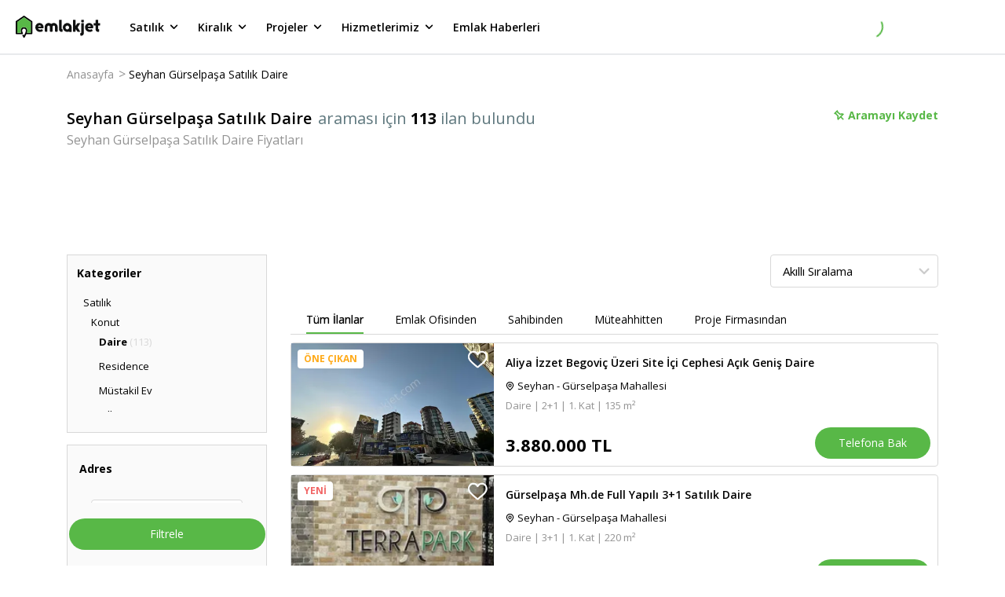

--- FILE ---
content_type: text/html; charset=utf-8
request_url: https://www.emlakjet.com/seyhan-gurselpasa-satilik-daire-lp
body_size: 82970
content:
<!DOCTYPE html><html lang="tr" class="__className_67e863 __variable_67e863"><head><meta charSet="utf-8"/><meta name="viewport" content="width=device-width, initial-scale=1.0"/><link rel="preload" as="image" href="https://imaj.emlakjet.com/resize/500/300/listing/17994965/733838B8409DCC5BF7B7A4FFB097110117994965.jpg"/><link rel="preload" as="image" href="https://imaj.emlakjet.com/resize/500/300/listing/18884758/D8D7376543D5FB51F38291117667E61718884758.jpg"/><link rel="preload" as="image" href="https://imaj.emlakjet.com/resize/500/300/listing/18867558/DE877D1D9A1E9B5F084CE1B2D366DF8118867558.jpg"/><link rel="preload" as="image" href="https://imaj.emlakjet.com/resize/500/300/listing/18865171/C8DF070D4722950DB55B50F9F302496618865171.jpg"/><link rel="stylesheet" href="/_next/static/css/e50cfa7a0a818282.css" data-precedence="next"/><link rel="stylesheet" href="/_next/static/css/9b9268377e812d3a.css" data-precedence="next"/><link rel="stylesheet" href="/_next/static/css/8683f1ae9fe02328.css" data-precedence="next"/><link rel="stylesheet" href="/_next/static/css/ce651e8f3ceef60e.css" data-precedence="next"/><link rel="stylesheet" href="/_next/static/css/75c18ed16a20278d.css" data-precedence="next"/><link rel="stylesheet" href="/_next/static/css/56cb8e2e7cac2be9.css" data-precedence="next"/><link rel="stylesheet" href="/_next/static/css/181b10409f41d6c5.css" data-precedence="next"/><link rel="stylesheet" href="/_next/static/css/f25c27eefc6a0fec.css" data-precedence="next"/><link rel="stylesheet" href="/_next/static/css/b652b381ec98b136.css" data-precedence="next"/><link rel="stylesheet" href="/_next/static/css/b322a80409f0a01d.css" data-precedence="next"/><link rel="stylesheet" href="/_next/static/css/ff1f5c4452bbfccb.css" data-precedence="next"/><link rel="stylesheet" href="/_next/static/css/f17697b5a8c6588c.css" data-precedence="next"/><link rel="stylesheet" href="/_next/static/css/e38fb5f3979f10bd.css" data-precedence="next"/><link rel="stylesheet" href="/_next/static/css/4376e119790cba8a.css" data-precedence="next"/><link rel="stylesheet" href="/_next/static/css/a8c4a9a33d0ce09e.css" data-precedence="next"/><link rel="stylesheet" href="/_next/static/css/77b1d568032abf43.css" data-precedence="next"/><link rel="stylesheet" href="/_next/static/css/f4c0fb03ab7d544a.css" data-precedence="next"/><link rel="stylesheet" href="/_next/static/css/ca5fa3021ae45511.css" data-precedence="next"/><link rel="stylesheet" href="/_next/static/css/d9468ab70b878df5.css" data-precedence="next"/><link rel="preload" as="script" fetchPriority="low" href="/_next/static/chunks/webpack-9642b39c73471c8b.js"/><script src="/_next/static/chunks/fd9d1056-f82b103fccd31c62.js" async=""></script><script src="/_next/static/chunks/2117-1b40b22aff2ebe99.js" async=""></script><script src="/_next/static/chunks/main-app-2912d676ed30a9e8.js" async=""></script><script src="/_next/static/chunks/8366-fed0b6e768cf5ce7.js" async=""></script><script src="/_next/static/chunks/7244-5579af947568c833.js" async=""></script><script src="/_next/static/chunks/1317-20afc1e0c836b641.js" async=""></script><script src="/_next/static/chunks/5370-727281f37ef2ab39.js" async=""></script><script src="/_next/static/chunks/332-540d6fe564c4ba6b.js" async=""></script><script src="/_next/static/chunks/7054-9632a1999b10a1ac.js" async=""></script><script src="/_next/static/chunks/9307-b56f0500478ec45d.js" async=""></script><script src="/_next/static/chunks/666-fdea6cce8971966e.js" async=""></script><script src="/_next/static/chunks/7167-d7b782c80a2f8cbc.js" async=""></script><script src="/_next/static/chunks/4877-4954c9a302158095.js" async=""></script><script src="/_next/static/chunks/91-7ff332b3e564798b.js" async=""></script><script src="/_next/static/chunks/3646-9f9bf35ff18ba9aa.js" async=""></script><script src="/_next/static/chunks/app/global-error-63aede50331a7145.js" async=""></script><script src="/_next/static/chunks/4332-7085079a996292cb.js" async=""></script><script src="/_next/static/chunks/9570-922abec18bd66d75.js" async=""></script><script src="/_next/static/chunks/6915-d4d2917860096c2b.js" async=""></script><script src="/_next/static/chunks/9045-4a825ec5bab8919b.js" async=""></script><script src="/_next/static/chunks/8134-9dae7959d313f60f.js" async=""></script><script src="/_next/static/chunks/app/layout-e70a7267a8bcf77e.js" async=""></script><script src="/_next/static/chunks/app/error-9fb6868e0efaf2fe.js" async=""></script><script src="/_next/static/chunks/13b76428-8bc6f891f726115d.js" async=""></script><script src="/_next/static/chunks/3799-fb7adade7698a254.js" async=""></script><script src="/_next/static/chunks/8870-9c5e6fe5ded2ed2b.js" async=""></script><script src="/_next/static/chunks/2214-050bb780ec1fe3e9.js" async=""></script><script src="/_next/static/chunks/1430-cc1593dd4127d1fe.js" async=""></script><script src="/_next/static/chunks/app/landing-page/page-6f8c4792517a1e6a.js" async=""></script><link rel="preload" href="https://eum.instana.io/1.7.5/eum.min.js" as="script" crossorigin="" integrity="sha384-HJjb3vveemdYNUfM1D28dTeXpPPbwPWJinH9ldaGt3KxCO0PNRc4Jb3oQIxMmJMk"/><link rel="preload" href="https://bundles.efilli.com/emlakjet.com.prod.js" as="script"/><link rel="preload" href="https://static.criteo.net/js/ld/publishertag.js" as="script"/><link rel="icon" href="/favicon.ico"/><link rel="preload" as="script" href="https://www.googletagservices.com/tag/js/gpt.js"/><title>Seyhan Gürselpaşa Satılık Daire Fiyatları ve İlanları | Emlakjet</title><meta name="description" content="En ucuz Seyhan Gürselpaşa Satılık Daire fiyatları, 2.450.000 TL‘den başlayan seçeneklerle Emlakjet‘te! 113 adet Seyhan Gürselpaşa Satılık Daire ilanı arasından aradığınızı kolayca bulun."/><meta name="referrer" content="no-referrer-when-downgrade"/><meta name="fb:app_id" content="623299834349304"/><meta name="robots" content="index, follow, max-image-preview:large"/><link rel="canonical" href="https://www.emlakjet.com/seyhan-gurselpasa-satilik-daire-lp"/><meta property="og:title" content="Seyhan Gürselpaşa Satılık Daire İlanları ve Fiyatları"/><meta property="og:description" content="Seyhan Gürselpaşa Satılık Daire ve ilanları Emlakjet.com&#x27;da! Aradığınız Seyhan Gürselpaşa Satılık Daire ve ilanlarını inceleyin ve hayalinizdeki İzmir ev ilanını Emlaket.com&#x27;da bulun."/><meta property="og:url" content="https://www.emlakjet.com/seyhan-gurselpasa-satilik-daire-lp"/><meta property="og:site_name" content="Emlakjet"/><meta property="og:image" content="https://imaj.emlakjet.com/resize/480/360/listing/17994965/733838B8409DCC5BF7B7A4FFB097110117994965.jpg"/><meta property="og:image:width" content="480"/><meta property="og:image:height" content="360"/><meta property="og:type" content="website"/><meta name="twitter:card" content="summary_large_image"/><meta name="twitter:site" content="@emlakjet"/><meta name="twitter:creator" content="@emlakjet"/><meta name="twitter:title" content="Seyhan Gürselpaşa Satılık Daire İlanları ve Fiyatları"/><meta name="twitter:description" content="Seyhan Gürselpaşa Satılık Daire ve ilanları Emlakjet.com&#x27;da! Aradığınız Seyhan Gürselpaşa Satılık Daire ve ilanlarını inceleyin ve hayalinizdeki İzmir ev ilanını Emlaket.com&#x27;da bulun."/><meta name="twitter:image" content="https://imaj.emlakjet.com/resize/480/360/listing/17994965/733838B8409DCC5BF7B7A4FFB097110117994965.jpg"/><link rel="next" href="https://www.emlakjet.com/seyhan-gurselpasa-satilik-daire-lp?sayfa=2"/><meta name="next-size-adjust"/><script>(self.__next_s=self.__next_s||[]).push([0,{"children":"(function(w,d,s,l,i){w[l]=w[l]||[];w[l].push({'gtm.start':\nnew Date().getTime(),event:'gtm.js'});var f=d.getElementsByTagName(s)[0],\nj=d.createElement(s),dl=l!='dataLayer'?'&l='+l:'';j.async=true;j.src=\n'https://www.googletagmanager.com/gtm.js?id='+i+dl;f.parentNode.insertBefore(j,f);\n})(window,document,'script','dataLayer','GTM-MTX77VG');","id":"gtm-head"}])</script><script src="/_next/static/chunks/polyfills-42372ed130431b0a.js" noModule=""></script></head><body><noscript><iframe title="gtm-container-frame" src="https://www.googletagmanager.com/ns.html?id=GTM-MTX77VG" height="0" width="0" style="display:none;visibility:hidden" rel="preconnect"></iframe></noscript><header class="styles_wrapper__XQ4oS"><div class="styles_inner__jU4Z7"><a href="/" class="styles_logoWrap__ZJyzb"><svg width="108" height="28" fill="none" xmlns="http://www.w3.org/2000/svg"><path fill-rule="evenodd" clip-rule="evenodd" d="M11.118.169l9.63 6.59h.015a.95.95 0 01.416.787v15.04a.956.956 0 01-.955.955h-6.667l-2.118 3.956a.958.958 0 01-1.686 0L8.68 25.544a.955.955 0 011.684-.904l.21.392 1.362-2.546c.108-.227 1.004-2.267.98-3.669v-.222a2.34 2.34 0 00-4.107-1.348 2.786 2.786 0 00-.56 1.699v.194c.086 1.012.353 2 .788 2.918a1.484 1.484 0 01.117.528.956.956 0 01-.962.955H.955A.955.955 0 010 22.585V7.545c0-.314.156-.61.416-.787L10.04.168a.947.947 0 011.078 0zm3.726 18.268v.278l-.011.012a8.837 8.837 0 01-.507 2.915h4.94V8.062l-8.687-5.934-8.668 5.921v13.587h4.933a8.147 8.147 0 01-.488-2.906v-.018a4.277 4.277 0 013.93-4.193 4.256 4.256 0 014.559 3.918z" fill="#000"></path><path fill-rule="evenodd" clip-rule="evenodd" d="M98.856 15.007v.024l.009.009v.072c-.086.5-.498.88-1.004.925h-6.125a.2.2 0 000 .075c.48 1.01 1.456 1.66 2.902 1.588a3.705 3.705 0 001.62-.42.793.793 0 01.357-.087.764.764 0 01.692.414v.024l.6 1.096a.707.707 0 01-.204.875h-.018l-.033.02a6.038 6.038 0 01-3.37 1.016c-3.274 0-5.925-2.555-5.925-5.706v-.417a5.263 5.263 0 0110.526 0c0 .165-.01.329-.027.492zm-5.1-2.801c-.882 0-1.655.592-1.885 1.444h3.77a1.953 1.953 0 00-1.885-1.444z" fill="#101111"></path><path d="M82.022 19.91l-.033-.05-.069-.112-.101-.158-.13-.204-.152-.24c-.06-.09-.117-.182-.174-.272-.056-.09-.125-.2-.191-.3l-.201-.317-.213-.336-.218-.341a21.245 21.245 0 00-.219-.342l-.216-.341-.21-.332-.2-.315-.189-.3c-.054-.09-.11-.18-.167-.266l-.15-.234c-.042-.066-.081-.132-.123-.194l-.096-.15-.063-.1c-.02-.032-.045-.059-.02-.1l.041-.064.075-.12.108-.167.132-.21.159-.249c.06-.09.116-.182.176-.275l.192-.3.207-.323.212-.336.216-.341c.075-.114.147-.228.219-.345l.215-.338.21-.326.198-.315.182-.3.168-.26.144-.228c.039-.063.078-.126.12-.189l.09-.14.053-.087.021-.033a.314.314 0 00-.266-.485h-2.696a.746.746 0 00-.632.347L76.82 12.36a.324.324 0 01-.587-.165v-6.36a.668.668 0 00-.671-.668h-2.01c-.37 0-.668.3-.668.668v13.893a.67.67 0 00.668.67h1.986c.37 0 .67-.3.67-.67v-2.05a.324.324 0 01.579-.176l1.62 2.552a.752.752 0 00.632.347h2.696a.317.317 0 00.266-.488M53.1 12.395a4.828 4.828 0 00-2.909-2.854 5.149 5.149 0 00-4.822.836.36.36 0 01-.153.08.35.35 0 01-.15-.08 5.149 5.149 0 00-4.822-.836 4.829 4.829 0 00-2.908 2.854 7.56 7.56 0 00-.35 2.528v.686l.035 3.046c0 .38 0 .483.018.866.027.6.222.878.68.88.701 0 1.018.025 1.746 0a.991.991 0 00.65-.209c.18-.215.263-.495.228-.773 0-1.47-.007-2.941-.021-4.415 0-.614 0-1.27.356-1.776a1.498 1.498 0 012.495.045c.315.482.324 1.093.324 1.668v4.61a.857.857 0 00.204.683c.14.095.306.145.476.144h.108l.162.015c.404.02.805.024 1.198 0h.074c.18 0 .357-.015.537-.03a.638.638 0 00.676-.827v-4.61c0-.575 0-1.198.321-1.668a1.498 1.498 0 012.498-.045c.35.506.36 1.162.357 1.776 0 1.47-.008 2.942-.021 4.415-.035.278.046.557.224.773.187.145.418.219.653.21.728.03 1.046 0 1.746 0 .456 0 .653-.3.677-.88.018-.384.018-.486.021-.867l.036-3.046v-.686a7.56 7.56 0 00-.35-2.528m33.037-7.213h-1.986a.67.67 0 00-.67.668V7.71c0 .371.3.671.67.671h1.986a.67.67 0 00.671-.67V5.834a.67.67 0 00-.67-.668z" fill="#101111"></path><path fill-rule="evenodd" clip-rule="evenodd" d="M71.311 14.947v.243a.787.787 0 010 .087v4.73c0 .37-.3.67-.67.67h-1.942a.67.67 0 01-.665-.599 5.655 5.655 0 113.277-5.13zm-7.817.963a2.36 2.36 0 104.36-1.811 2.36 2.36 0 00-4.36 1.81z" fill="#101111"></path><path d="M86.803 10.128a.67.67 0 00-.671-.668h-1.986a.67.67 0 00-.67.668v11.295a.581.581 0 01-.522.572h-.078a.668.668 0 00-.67.668v1.986c0 .353.194.557.62.674a3.112 3.112 0 003.977-2.995v-12.2zm-27.65 7h-.078a.6.6 0 01-.524-.573V5.838a.668.668 0 00-.668-.67h-1.986c-.37 0-.67.3-.67.67V17.47a3.109 3.109 0 003.974 2.995c.429-.116.62-.317.62-.674v-1.982a.668.668 0 00-.668-.671m47.712-7.705h-1.797V5.84a.668.668 0 00-.671-.668h-1.986a.668.668 0 00-.668.668v3.594H99.91a.668.668 0 00-.668.671v1.713a.668.668 0 00.668.671h1.827v4.981a3.11 3.11 0 003.975 2.996c.425-.117.62-.318.62-.674v-1.983c0-.37-.3-.671-.671-.671h-.06a.58.58 0 01-.521-.572v-4.077h1.797a.666.666 0 00.668-.67v-1.714a.665.665 0 00-.668-.67" fill="#101111"></path><path fill-rule="evenodd" clip-rule="evenodd" d="M35.512 15.007v.024l.042.054a.616.616 0 010 .072 1.125 1.125 0 01-1.003.925h-6.129a.347.347 0 000 .075c.48 1.01 1.456 1.66 2.903 1.587a3.717 3.717 0 001.623-.419.76.76 0 011.01.288v.024c.092.161.53.943.614 1.096a.698.698 0 01-.207.875h-.018l-.033.02a6.032 6.032 0 01-3.379 1.01c-3.27 0-5.924-2.555-5.924-5.706v-.417a5.263 5.263 0 1110.501.492zM30.45 12.25c-.883 0-1.656.592-1.886 1.444h3.771a1.953 1.953 0 00-1.885-1.444z" fill="#101111"></path><path d="M14.845 18.716v-.279a4.256 4.256 0 00-4.56-3.918 4.277 4.277 0 00-3.929 4.194v.018c-.015.99.15 1.974.488 2.905H1.911V8.05l8.668-5.922 8.687 5.934v13.58h-4.94a8.84 8.84 0 00.507-2.914" fill="#58B847"></path></svg></a><ul class="styles_menu__ZawBU"><li><div role="button" tabindex="0" data-test-selector="header-for-sale-button">Satılık<span class="styles_icon__tUvZU"><svg width="21" height="20" fill="none" xmlns="http://www.w3.org/2000/svg"><path d="M14.953 7.742a.83.83 0 00-1.175 0l-3.233 3.233-3.233-3.233a.83.83 0 10-1.175 1.175l3.825 3.825a.83.83 0 001.175 0l3.825-3.825a.838.838 0 00-.009-1.175z" fill="#000"></path></svg></span></div><ul class="styles_wrapper__xd9_i"><li><a data-test-selector="for-sale-menu-housing-button" href="/satilik-konut" target="_self" rel="noreferrer">Konut</a></li><li><a data-test-selector="for-sale-menu-land-button" href="/satilik-arsa" target="_self" rel="noreferrer">Arsa</a></li><li><a data-test-selector="for-sale-menu-land-exchange-for-floor-button" href="/kat-karsiligi-arsa" target="_self" rel="noreferrer">Kat Karşılığı Arsa</a></li><li><a data-test-selector="for-sale-menu-workplace-button" href="/satilik-isyeri" target="_self" rel="noreferrer">İşyeri</a></li><li><a data-test-selector="for-sale-menu-workplace-for-transfer-button" href="/devren-isyeri" target="_self" rel="noreferrer">Devren İşyeri</a></li><li><a data-test-selector="for-sale-menu-touristic-facility-button" href="/satilik-turistik-tesis" target="_self" rel="noreferrer">Turistik Tesis</a></li></ul></li><li><div role="button" tabindex="1" data-test-selector="header-for-rent-button">Kiralık<span class="styles_icon__tUvZU"><svg width="21" height="20" fill="none" xmlns="http://www.w3.org/2000/svg"><path d="M14.953 7.742a.83.83 0 00-1.175 0l-3.233 3.233-3.233-3.233a.83.83 0 10-1.175 1.175l3.825 3.825a.83.83 0 001.175 0l3.825-3.825a.838.838 0 00-.009-1.175z" fill="#000"></path></svg></span></div><ul class="styles_wrapper__xd9_i"><li><a data-test-selector="for-rent-menu-housing-button" href="/kiralik-konut" target="_self" rel="noreferrer">Konut</a></li><li><a data-test-selector="for-rent-menu-daily-rental-housing-button" href="/gunluk-kiralik-konut" target="_self" rel="noreferrer">Günlük Kiralık Konut</a></li><li><a data-test-selector="for-rent-menu-land-button" href="/kiralik-arsa" target="_self" rel="noreferrer">Arsa</a></li><li><a data-test-selector="for-rent-menu-workplace-button" href="/kiralik-isyeri" target="_self" rel="noreferrer">İşyeri</a></li><li><a data-test-selector="for-rent-menu-touristic-facility-button" href="/kiralik-turistik-tesis" target="_self" rel="noreferrer">Turistik Tesis</a></li></ul></li><li><div role="button" tabindex="2" data-test-selector="header-projects-button">Projeler<span class="styles_icon__tUvZU"><svg width="21" height="20" fill="none" xmlns="http://www.w3.org/2000/svg"><path d="M14.953 7.742a.83.83 0 00-1.175 0l-3.233 3.233-3.233-3.233a.83.83 0 10-1.175 1.175l3.825 3.825a.83.83 0 001.175 0l3.825-3.825a.838.838 0 00-.009-1.175z" fill="#000"></path></svg></span></div><ul class="styles_wrapper__xd9_i"><li><a data-test-selector="projects-menu-housing-button" href="/satilik-konut/projeler" target="_self" rel="noreferrer">Konut</a></li><li><a data-test-selector="projects-menu-land-button" href="/satilik-arsa/projeler" target="_self" rel="noreferrer">Arsa</a></li><li><a data-test-selector="projects-menu-workplace-button" href="/satilik-isyeri/projeler" target="_self" rel="noreferrer">İşyeri</a></li></ul></li><li><div role="button" tabindex="3" data-test-selector="header-our-services-button">Hizmetlerimiz<span class="styles_icon__tUvZU"><svg width="21" height="20" fill="none" xmlns="http://www.w3.org/2000/svg"><path d="M14.953 7.742a.83.83 0 00-1.175 0l-3.233 3.233-3.233-3.233a.83.83 0 10-1.175 1.175l3.825 3.825a.83.83 0 001.175 0l3.825-3.825a.838.838 0 00-.009-1.175z" fill="#000"></path></svg></span></div><ul class="styles_wrapper__xd9_i"><li><a data-test-selector="our-services-arsa-dunyasi-button" href="/arsa" target="_self" rel="noreferrer">Arsa Dünyası</a></li><li><a data-test-selector="our-services-proje-radari-button" href="/proje-radari" target="_self" rel="noreferrer">Proje Radarı</a></li><li><a data-test-selector="our-services-emlak-yatirim-uzmani-button" href="/emlak-yatirim-uzmani" target="_self" rel="noreferrer">Emlak Yatırım Uzmanı</a></li></ul></li><li><div role="button" tabindex="4" data-test-selector="header-real-estate-news-button">Emlak Haberleri</div></li></ul></div><div class="styles_loading__SFjvO"><div class="styles_loading__8u2W7"><div class="styles_spinner__kM6PA styles_loadingClass__phvqd"></div></div></div></header><main><script type="application/ld+json">{"@context":"https://schema.org","@type":"BreadcrumbList","itemListElement":[{"@type":"ListItem","position":1,"item":{"@id":"https://www.emlakjet.com/","name":"Anasayfa"}},{"@type":"ListItem","position":2,"item":{"@id":"https://www.emlakjet.comseyhan-gurselpasa-satilik-daire-lp","name":"Seyhan Gürselpaşa Satılık Daire"}}]}</script><div id="content-wrapper"><div class="styles_container__RF21x"><div class="styles_breadcrumbWrapper__SeCnI"><ul class="styles_wrapper__c_k8I"><li><a href="/">Anasayfa</a><span>&gt;</span></li><li><a href="seyhan-gurselpasa-satilik-daire-lp">Seyhan Gürselpaşa Satılık Daire</a><span></span></li></ul></div><div class="styles_wrapper__w3Dsn"><div class="styles_titleContainer__Astod"><div class="styles_mainTitle__zaemY"><h1 class="styles_title__hjSaq">Seyhan Gürselpaşa Satılık Daire</h1><span class="styles_adsCount__A1YW5">araması için <strong class="styles_strong__cw1jn">113</strong> ilan bulundu</span></div><h2 class="styles_subTitle__lNzAF">Seyhan Gürselpaşa Satılık Daire Fiyatları</h2></div><div class="styles_boardingWrapper__mhnvm"><button class="styles_savedButton__nXREM"><div class="styles_savedButtonWrapper__JUYKS"><svg width="15" height="15" fill="none" xmlns="http://www.w3.org/2000/svg" class="styles_icon__HKWCd"><path fill-rule="evenodd" clip-rule="evenodd" d="M12.991 6.24a.212.212 0 01.072.348L9.977 9.67l2.883 2.88a.212.212 0 11-.3.3L9.676 9.97 6.58 13.063a.213.213 0 01-.347-.072c-.683-1.712-.12-3.418.065-3.891L3.597 5.927c-.293.023-1.052.03-1.642-.436a.212.212 0 01-.018-.317l3.24-3.237a.22.22 0 01.162-.062c.06.003.116.032.154.079.024.029.547.692.437 1.661l3.16 2.686c.465-.202 2.08-.786 3.901-.06zM6.52 12.524l2.85-2.849 3.154-3.15c-1.804-.569-3.355.207-3.371.215a.215.215 0 01-.235-.027l-3.353-2.85a.212.212 0 01-.072-.196c.09-.55-.077-.996-.205-1.241L2.421 5.29c.557.303 1.223.204 1.231.202a.213.213 0 01.195.072l2.86 3.358c.053.062.065.15.031.225-.008.017-.736 1.677-.219 3.376z" fill="#58B847"></path><path d="M13.12 6.395l.588-.122-.587.122zm-.129-.155l-.222.558.222-.558zm.072.348l.424.424h.001l-.425-.424zM9.977 9.67l-.424-.425-.425.425.425.424.424-.424zm2.883 2.88l.424-.425-.424.425zm0 .3l.424.424-.424-.424zm-.3 0l-.425.424.424-.424zM9.676 9.97l.424-.425-.424-.423-.424.423.424.425zM6.58 13.063l-.424-.425.424.425zm-.193.057l.123-.587h-.002l-.12.588zm-.154-.129l.558-.22v-.002l-.558.222zM6.299 9.1l.559.218.13-.334-.232-.273-.457.389zM3.597 5.927l.456-.39-.199-.233-.306.025.049.598zM1.955 5.49l-.373.47.373-.47zm-.08-.155l.6-.033V5.3l-.6.035zm.062-.162l.423.426.001-.001-.424-.425zm3.24-3.237l.425.425V2.36l-.424-.423zm.162-.062l.034-.599h-.02l-.014.6zm.154.079l.467-.378-.467.378zm.437 1.661l-.596-.068-.037.318.244.207.389-.457zM9.09 6.3l-.388.458.285.242.343-.15-.24-.55zm.281 3.374l-.424-.425.424.425zm-2.851 2.85l-.573.175.29.956.708-.707-.425-.424zm6.006-6l.424.425.7-.7-.944-.297-.18.572zm-3.371.216l.27.536.006-.003-.276-.533zm-.235-.027l-.389.457h.001l.388-.457zm-3.353-2.85l.388-.457-.388.457zm-.072-.196l.592.1v-.002l-.592-.098zM5.29 2.426l.532-.278-.379-.723L4.865 2l.424.425zM2.421 5.29l-.424-.425-.568.568.705.384.287-.527zm1.231.202l.099.592h.005l-.104-.592zm.195.072l-.457.389.457-.389zm2.86 3.358l.456-.389-.457.39zm.031.225l.547.247v-.002l-.547-.245zm6.97-2.875a.813.813 0 00-.495-.59l-.443 1.115a.388.388 0 01-.237-.282l1.175-.243zm-.22.738a.813.813 0 00.22-.738l-1.175.243a.387.387 0 01.105-.352l.85.847zm-3.087 3.084l3.086-3.083-.848-.849-3.086 3.083.848.85zm2.883 2.031L10.4 9.246l-.848.85 2.883 2.879.848-.849zm0 1.149a.812.812 0 000-1.149l-.848.849a.388.388 0 010-.549l.848.849zm-.575.238c.208 0 .417-.08.575-.238l-.848-.849a.388.388 0 01.274-.113v1.2zm-.574-.238a.812.812 0 00.575.238v-1.2c.098 0 .198.038.273.113l-.848.85zm-2.882-2.88l2.882 2.88.848-.849-2.882-2.88-.848.85zm-2.248 3.092l3.096-3.092-.848-.849-3.096 3.092.848.85zm-.574.238a.81.81 0 00.574-.238l-.848-.849a.387.387 0 01.274-.113v1.2zm-.165-.017c.054.011.11.017.165.017v-1.2a.39.39 0 01.08.008l-.245 1.175zm-.59-.496a.812.812 0 00.591.496l.242-1.175a.388.388 0 01.283.237l-1.116.442zm.064-4.33c-.198.509-.834 2.4-.064 4.332l1.115-.445c-.595-1.492-.104-3.014.067-3.451L5.74 8.882zm-2.6-2.566l2.702 3.173.914-.778-2.703-3.173-.913.778zM1.583 5.96c.776.615 1.734.59 2.062.564l-.097-1.196c-.257.02-.817.01-1.22-.309l-.745.94zm-.307-.59a.812.812 0 00.306.59l.746-.94c.087.068.14.171.146.282l-1.198.067zm.238-.622a.81.81 0 00-.238.623L2.474 5.3a.39.39 0 01-.114.299l-.846-.851zm3.24-3.236L1.514 4.75l.847.849 3.24-3.237-.847-.85zm.598-.238a.82.82 0 00-.6.239l.85.846a.38.38 0 01-.275.115l.025-1.2zm.607.301a.814.814 0 00-.586-.3l-.067 1.198a.386.386 0 01-.279-.142l.932-.756zm.567 2.107a2.964 2.964 0 00-.566-2.107l-.933.756c-.011-.015.39.487.307 1.215l1.192.136zm2.953 2.161L6.32 3.158l-.778.914 3.16 2.688.777-.915zm3.734-.161c-2.041-.813-3.84-.159-4.362.068l.479 1.1c.408-.177 1.838-.69 3.44-.053l.443-1.115zM8.947 9.25L6.095 12.1l.849.848L9.795 10.1l-.848-.849zm3.154-3.15L8.947 9.25l.848.85 3.154-3.151-.848-.85zM9.43 7.273c-.028.014 1.341-.672 2.914-.176l.36-1.145c-2.035-.641-3.768.225-3.828.256l.553 1.065zm-.9-.102c.253.214.606.25.894.105l-.542-1.071a.385.385 0 01.424.05l-.776.916zM5.177 4.32L8.53 7.17l.778-.915-3.354-2.85-.777.914zm-.275-.753a.811.811 0 00.275.752l.777-.914a.389.389 0 01.132.36l-1.184-.198zm-.145-.864c.093.177.207.488.145.865l1.184.196a2.589 2.589 0 00-.265-1.617l-1.064.556zM2.845 5.715L5.713 2.85l-.848-.849-2.868 2.865.848.85zm.708-.813c.032-.006-.092.015-.278.005a1.367 1.367 0 01-.567-.143l-.574 1.054c.386.21.79.272 1.076.287.288.016.502-.013.54-.02l-.197-1.183zm.132-.011a.79.79 0 00-.137.012l.208 1.181a.411.411 0 01-.071.007v-1.2zm.62.286a.813.813 0 00-.62-.286v1.2a.387.387 0 01-.295-.137l.914-.777zm2.858 3.357l-2.86-3.358-.913.778 2.86 3.358.913-.778zm.123.86a.813.813 0 00-.123-.86l-.913.778a.387.387 0 01-.06-.41l1.096.491zm-.193 2.955c-.45-1.476.195-2.96.192-2.954L6.191 8.9c-.018.04-.831 1.877-.245 3.798l1.147-.35z" fill="#58B847"></path></svg></div>Aramayı Kaydet</button><div style="position:fixed;top:1px;left:1px;width:1px;height:0;padding:0;margin:-1px;overflow:hidden;clip:rect(0, 0, 0, 0);white-space:nowrap;border-width:0;display:none"></div></div></div><div class="styles_filterWrap__1_2St"><!--$!--><template data-dgst="BAILOUT_TO_CLIENT_SIDE_RENDERING"></template><!--/$--></div><div class="styles_wrapper__gGVBQ"><div class="styles_sidebarWrap__71tUQ"><div class="styles_wrapper__dxcOf"><div class="styles_wrapper__aM8RG styles_isTypeView__UfYZI"><div class="styles_title__XYFwX">Kategoriler</div><div><ul class="styles_wrapper__BLyNg"><li class="styles_subMenu1__cEdIB"><a href="/satilik-konut" title="Satılık"><span>Satılık</span></a><ul class="styles_parentUlSubMenu__SltVw"><li class="styles_subMenu2__BskGl"><a href="/satilik-konut" title="Satılık Konut"><span class="">Konut</span></a><ul class="styles_ulSubMenu__E0zyf"><li class="styles_subMenu2__BskGl"><a href="/satilik-daire" title="Satılık Daire"><span class="styles_activeSubMenu__er_lw">Daire<span class="styles_adCount__M4_Qr">(113)</span></span></a></li><li class="styles_subMenu2__BskGl"><a href="/satilik-residence" title="Satılık Residence"><span class="">Residence</span></a></li><li class="styles_subMenu2__BskGl"><a href="/satilik-mustakil-ev" title="Satılık Müstakil Ev"><span class="">Müstakil Ev</span></a></li><li class="styles_subMenu2__BskGl"><a href="/satilik-villa" title="Satılık Villa"><span class="">Villa</span></a></li><li class="styles_subMenu2__BskGl"><a href="/satilik-yazlik" title="Satılık Yazlık"><span class="">Yazlık</span></a></li><li class="styles_subMenu2__BskGl"><a href="/satilik-devremulk" title="Satılık Devremülk"><span class="">Devremülk</span></a></li><li class="styles_subMenu2__BskGl"><a href="/satilik-ciftlik-evi" title="Satılık Çiftlik Evi"><span class="">Çiftlik Evi</span></a></li><li class="styles_subMenu2__BskGl"><a href="/satilik-dag-evi" title="Satılık Dağ Evi"><span class="">Dağ Evi</span></a></li><li class="styles_subMenu2__BskGl"><a href="/satilik-koy-evi" title="Satılık Köy Evi"><span class="">Köy Evi</span></a></li><li class="styles_subMenu2__BskGl"><a href="/satilik-kosk" title="Satılık Köşk"><span class="">Köşk</span></a></li><li class="styles_subMenu2__BskGl"><a href="/satilik-yali" title="Satılık Yalı (Komple)"><span class="">Yalı (Komple)</span></a></li><li class="styles_subMenu2__BskGl"><a href="/satilik-yali-dairesi" title="Satılık Yalı Dairesi"><span class="">Yalı Dairesi</span></a></li><li class="styles_subMenu2__BskGl"><a href="/satilik-bina" title="Satılık Bina"><span class="">Bina</span></a></li><li class="styles_subMenu2__BskGl"><a href="/satilik-kooperatif" title="Satılık Kooperatif"><span class="">Kooperatif</span></a></li><li class="styles_subMenu2__BskGl"><a href="/satilik-prefabrik" title="Satılık Prefabrik"><span class="">Prefabrik</span></a></li></ul></li><li class="styles_subMenu2__BskGl"><a href="/satilik-arsa" title="Satılık Arsa"><span class="">Arsa</span></a><ul class="styles_ulSubMenu__E0zyf"></ul></li><li class="styles_subMenu2__BskGl"><a href="/kat-karsiligi-arsa" title="Satılık Kat Karşılığı Arsa"><span class="">Kat Karşılığı Arsa</span></a><ul class="styles_ulSubMenu__E0zyf"></ul></li><li class="styles_subMenu2__BskGl"><a href="/satilik-isyeri" title="Satılık İşyeri"><span class="">İşyeri</span></a><ul class="styles_ulSubMenu__E0zyf"></ul></li><li class="styles_subMenu2__BskGl"><a href="/devren-isyeri" title="Satılık Devren İşyeri"><span class="">Devren İşyeri</span></a><ul class="styles_ulSubMenu__E0zyf"></ul></li><li class="styles_subMenu2__BskGl"><a href="/satilik-turistik-tesis" title="Satılık Turistik Tesis"><span class="">Turistik Tesis</span></a><ul class="styles_ulSubMenu__E0zyf"></ul></li></ul></li><li class="styles_subMenu1__cEdIB"><a href="/kiralik-konut" title="Kiralık"><span>Kiralık</span></a><ul class="styles_parentUlSubMenu__SltVw"></ul></li></ul></div></div><div class="styles_wrapper__aM8RG"><div class="styles_wrapper__h4ZxK"><span class="styles_header__4nAKf" id="headlessui-disclosure-button-:R13ikdputlkq:" aria-expanded="false" data-headlessui-state=""><span class="styles_title___U8YG">Adres</span></span><div class="styles_content__DIAA3 styles_contentIsStatic__a3b3u"><div class="styles_dropdownWrapper__cmDDg"><button aria-expanded="false" class="styles_dropdown__991YE" id="headlessui-listbox-button-:R363ikdputlkq:" type="button" aria-haspopup="listbox" data-headlessui-state=""><span class="styles_buttonContent__akBER styles_placeholder__45aJ8">İl</span><span class="styles_icon__synEZ"><svg width="28" height="28" fill="none" xmlns="http://www.w3.org/2000/svg"><g clip-path="url(#chevron_right_black_svg__8g3p1aw0ya)"><path d="M20.171 10.838a1.162 1.162 0 00-1.645 0L14 15.365l-4.527-4.527a1.162 1.162 0 00-1.645 0 1.162 1.162 0 000 1.645l5.355 5.355c.455.455 1.19.455 1.645 0l5.355-5.355a1.173 1.173 0 00-.012-1.645z" fill="#CCC"></path></g><defs><clipPath id="chevron_right_black_svg__8g3p1aw0ya"><path fill="#fff" transform="rotate(90 14 14)" d="M0 0h28v28H0z"></path></clipPath></defs></svg></span></button></div><div class="styles_dropdownWrapper__cmDDg"><button class="styles_dropdown__CcnmW" id="headlessui-listbox-button-:R6q3ikdputlkq:" type="button" aria-haspopup="listbox" disabled="" data-headlessui-state="disabled"><span class="styles_buttoncontent__TOIgr"><span class="styles_placeholder__eOw7w">İlçe</span></span><span class="styles_icon__gTelj"><svg width="28" height="28" fill="none" xmlns="http://www.w3.org/2000/svg"><g clip-path="url(#chevron_right_black_svg__8g3p1aw0ya)"><path d="M20.171 10.838a1.162 1.162 0 00-1.645 0L14 15.365l-4.527-4.527a1.162 1.162 0 00-1.645 0 1.162 1.162 0 000 1.645l5.355 5.355c.455.455 1.19.455 1.645 0l5.355-5.355a1.173 1.173 0 00-.012-1.645z" fill="#CCC"></path></g><defs><clipPath id="chevron_right_black_svg__8g3p1aw0ya"><path fill="#fff" transform="rotate(90 14 14)" d="M0 0h28v28H0z"></path></clipPath></defs></svg></span></button></div><div class="styles_dropdownWrapper__cmDDg"><button class="styles_dropdown__CcnmW" id="headlessui-listbox-button-:R6u3ikdputlkq:" type="button" aria-haspopup="listbox" disabled="" data-headlessui-state="disabled"><span class="styles_buttoncontent__TOIgr"><span class="styles_placeholder__eOw7w">Semt / Mahalle</span></span><span class="styles_icon__gTelj"><svg width="28" height="28" fill="none" xmlns="http://www.w3.org/2000/svg"><g clip-path="url(#chevron_right_black_svg__8g3p1aw0ya)"><path d="M20.171 10.838a1.162 1.162 0 00-1.645 0L14 15.365l-4.527-4.527a1.162 1.162 0 00-1.645 0 1.162 1.162 0 000 1.645l5.355 5.355c.455.455 1.19.455 1.645 0l5.355-5.355a1.173 1.173 0 00-.012-1.645z" fill="#CCC"></path></g><defs><clipPath id="chevron_right_black_svg__8g3p1aw0ya"><path fill="#fff" transform="rotate(90 14 14)" d="M0 0h28v28H0z"></path></clipPath></defs></svg></span></button></div></div><hr class="styles_lineMargin__as3lp"/><span class="styles_header__4nAKf" id="headlessui-disclosure-button-:R17ikdputlkq:" aria-expanded="false" data-headlessui-state=""><span class="styles_title___U8YG">Arama Kelimesi</span></span><div class="styles_content__DIAA3 styles_contentIsStatic__a3b3u"><div class="styles_searchInput__sisox"><div class="styles_wrapper__szhaq"><input class="styles_input__YGRlM styles_minMaxInput__Va0XY" placeholder="Arama Kelimesi" value=""/></div></div></div><hr class="styles_line__53FIW"/><hr class="styles_line__53FIW"/><div></div><div></div><div></div><div></div><div><span class="styles_header__4nAKf" id="headlessui-disclosure-button-:R195hikdputlkq:" aria-expanded="false" data-headlessui-state=""><span class="styles_title___U8YG">Fiyat</span></span><div class="styles_content__DIAA3 styles_contentIsStatic__a3b3u"><div class="styles_priceInputContainer__LUMVB"><div class="styles_currencyTabs__MXz8a"><button class="styles_currencyTab__pSAIx styles_currencyTabActive__OnW_b">TL</button><button class="styles_currencyTab__pSAIx">USD</button><button class="styles_currencyTab__pSAIx">EUR</button><button class="styles_currencyTab__pSAIx">GBP</button></div><div class="styles_priceInputWrapper__xr3p7"><div class="styles_minMaxInputWrapper__5_REU"><div class="styles_wrapper__szhaq"><input class="styles_input__YGRlM styles_minMaxInput__Va0XY" placeholder="Min" value=""/></div></div><span class="styles_textAlto__vr2E2">-</span><div class="styles_minMaxInputWrapper__5_REU"><div class="styles_wrapper__szhaq"><input class="styles_input__YGRlM styles_minMaxInput__Va0XY" placeholder="Max" value=""/></div></div></div></div></div><hr class="styles_lineMargin__as3lp"/></div><div><span class="styles_header__4nAKf" id="headlessui-disclosure-button-:R1a6hikdputlkq:" aria-expanded="false" data-headlessui-state=""><span class="styles_title___U8YG">Brüt Metrekare</span></span><div class="styles_content__DIAA3 styles_contentIsStatic__a3b3u"><div class="styles_priceInputWrapper__xr3p7"><div class="styles_minMaxInputWrapper__5_REU"><div class="styles_wrapper__szhaq"><input class="styles_input__YGRlM styles_minMaxInput__Va0XY" placeholder="Min" value=""/></div></div><span class="styles_textAlto__vr2E2">-</span><div class="styles_minMaxInputWrapper__5_REU"><div class="styles_wrapper__szhaq"><input class="styles_input__YGRlM styles_minMaxInput__Va0XY" placeholder="Max" value=""/></div></div></div></div><hr class="styles_lineMargin__as3lp"/></div><div><span class="styles_header__4nAKf" id="headlessui-disclosure-button-:R2s7hikdputlkq:" aria-expanded="true" data-headlessui-state="open"><span class="styles_title___U8YG">Oda Sayısı</span><div class="styles_iconWrap__tpVvX styles_iconWrapOpened____fIP"><svg width="21" height="20" fill="none" xmlns="http://www.w3.org/2000/svg"><path d="M14.953 7.742a.83.83 0 00-1.175 0l-3.233 3.233-3.233-3.233a.83.83 0 10-1.175 1.175l3.825 3.825a.83.83 0 001.175 0l3.825-3.825a.838.838 0 00-.009-1.175z" fill="#000"></path></svg></div></span><div class="styles_content__DIAA3 styles_contentOpened__7WVTk"><div class="styles_checkBoxWrapper__EQJC0"><span class="styles_label__Ddo3R styles_checkBoxClass__y7KSC"><input class="styles_input__7763f" type="checkbox"/><div class="styles_display__gnT7o"></div><div class="styles_title__gSb92">Stüdyo</div></span><span class="styles_label__Ddo3R styles_checkBoxClass__y7KSC"><input class="styles_input__7763f" type="checkbox"/><div class="styles_display__gnT7o"></div><div class="styles_title__gSb92">1</div></span><span class="styles_label__Ddo3R styles_checkBoxClass__y7KSC"><input class="styles_input__7763f" type="checkbox"/><div class="styles_display__gnT7o"></div><div class="styles_title__gSb92">1+1</div></span><span class="styles_label__Ddo3R styles_checkBoxClass__y7KSC"><input class="styles_input__7763f" type="checkbox"/><div class="styles_display__gnT7o"></div><div class="styles_title__gSb92">1.5+1</div></span><span class="styles_label__Ddo3R styles_checkBoxClass__y7KSC"><input class="styles_input__7763f" type="checkbox"/><div class="styles_display__gnT7o"></div><div class="styles_title__gSb92">2+0</div></span><span class="styles_label__Ddo3R styles_checkBoxClass__y7KSC"><input class="styles_input__7763f" type="checkbox"/><div class="styles_display__gnT7o"></div><div class="styles_title__gSb92">2+1</div></span><span class="styles_label__Ddo3R styles_checkBoxClass__y7KSC"><input class="styles_input__7763f" type="checkbox"/><div class="styles_display__gnT7o"></div><div class="styles_title__gSb92">2.5+1</div></span><span class="styles_label__Ddo3R styles_checkBoxClass__y7KSC"><input class="styles_input__7763f" type="checkbox"/><div class="styles_display__gnT7o"></div><div class="styles_title__gSb92">2+2</div></span><span class="styles_label__Ddo3R styles_checkBoxClass__y7KSC"><input class="styles_input__7763f" type="checkbox"/><div class="styles_display__gnT7o"></div><div class="styles_title__gSb92">3+0</div></span><span class="styles_label__Ddo3R styles_checkBoxClass__y7KSC"><input class="styles_input__7763f" type="checkbox"/><div class="styles_display__gnT7o"></div><div class="styles_title__gSb92">3+1</div></span><span class="styles_label__Ddo3R styles_checkBoxClass__y7KSC"><input class="styles_input__7763f" type="checkbox"/><div class="styles_display__gnT7o"></div><div class="styles_title__gSb92">3.5+1</div></span><span class="styles_label__Ddo3R styles_checkBoxClass__y7KSC"><input class="styles_input__7763f" type="checkbox"/><div class="styles_display__gnT7o"></div><div class="styles_title__gSb92">3+2</div></span><span class="styles_label__Ddo3R styles_checkBoxClass__y7KSC"><input class="styles_input__7763f" type="checkbox"/><div class="styles_display__gnT7o"></div><div class="styles_title__gSb92">4+0</div></span><span class="styles_label__Ddo3R styles_checkBoxClass__y7KSC"><input class="styles_input__7763f" type="checkbox"/><div class="styles_display__gnT7o"></div><div class="styles_title__gSb92">4+1</div></span><span class="styles_label__Ddo3R styles_checkBoxClass__y7KSC"><input class="styles_input__7763f" type="checkbox"/><div class="styles_display__gnT7o"></div><div class="styles_title__gSb92">4.5+1</div></span><span class="styles_label__Ddo3R styles_checkBoxClass__y7KSC"><input class="styles_input__7763f" type="checkbox"/><div class="styles_display__gnT7o"></div><div class="styles_title__gSb92">4+2</div></span><span class="styles_label__Ddo3R styles_checkBoxClass__y7KSC"><input class="styles_input__7763f" type="checkbox"/><div class="styles_display__gnT7o"></div><div class="styles_title__gSb92">4+3</div></span><span class="styles_label__Ddo3R styles_checkBoxClass__y7KSC"><input class="styles_input__7763f" type="checkbox"/><div class="styles_display__gnT7o"></div><div class="styles_title__gSb92">4+4</div></span><span class="styles_label__Ddo3R styles_checkBoxClass__y7KSC"><input class="styles_input__7763f" type="checkbox"/><div class="styles_display__gnT7o"></div><div class="styles_title__gSb92">5+0</div></span><span class="styles_label__Ddo3R styles_checkBoxClass__y7KSC"><input class="styles_input__7763f" type="checkbox"/><div class="styles_display__gnT7o"></div><div class="styles_title__gSb92">5+1</div></span><span class="styles_label__Ddo3R styles_checkBoxClass__y7KSC"><input class="styles_input__7763f" type="checkbox"/><div class="styles_display__gnT7o"></div><div class="styles_title__gSb92">5+2</div></span><span class="styles_label__Ddo3R styles_checkBoxClass__y7KSC"><input class="styles_input__7763f" type="checkbox"/><div class="styles_display__gnT7o"></div><div class="styles_title__gSb92">5+3</div></span><span class="styles_label__Ddo3R styles_checkBoxClass__y7KSC"><input class="styles_input__7763f" type="checkbox"/><div class="styles_display__gnT7o"></div><div class="styles_title__gSb92">5+4</div></span><span class="styles_label__Ddo3R styles_checkBoxClass__y7KSC"><input class="styles_input__7763f" type="checkbox"/><div class="styles_display__gnT7o"></div><div class="styles_title__gSb92">6+1</div></span><span class="styles_label__Ddo3R styles_checkBoxClass__y7KSC"><input class="styles_input__7763f" type="checkbox"/><div class="styles_display__gnT7o"></div><div class="styles_title__gSb92">6+2</div></span><span class="styles_label__Ddo3R styles_checkBoxClass__y7KSC"><input class="styles_input__7763f" type="checkbox"/><div class="styles_display__gnT7o"></div><div class="styles_title__gSb92">6+3</div></span><span class="styles_label__Ddo3R styles_checkBoxClass__y7KSC"><input class="styles_input__7763f" type="checkbox"/><div class="styles_display__gnT7o"></div><div class="styles_title__gSb92">6+4</div></span><span class="styles_label__Ddo3R styles_checkBoxClass__y7KSC"><input class="styles_input__7763f" type="checkbox"/><div class="styles_display__gnT7o"></div><div class="styles_title__gSb92">7+1</div></span><span class="styles_label__Ddo3R styles_checkBoxClass__y7KSC"><input class="styles_input__7763f" type="checkbox"/><div class="styles_display__gnT7o"></div><div class="styles_title__gSb92">7+2</div></span><span class="styles_label__Ddo3R styles_checkBoxClass__y7KSC"><input class="styles_input__7763f" type="checkbox"/><div class="styles_display__gnT7o"></div><div class="styles_title__gSb92">7+3</div></span><span class="styles_label__Ddo3R styles_checkBoxClass__y7KSC"><input class="styles_input__7763f" type="checkbox"/><div class="styles_display__gnT7o"></div><div class="styles_title__gSb92">8+1</div></span><span class="styles_label__Ddo3R styles_checkBoxClass__y7KSC"><input class="styles_input__7763f" type="checkbox"/><div class="styles_display__gnT7o"></div><div class="styles_title__gSb92">8+2</div></span><span class="styles_label__Ddo3R styles_checkBoxClass__y7KSC"><input class="styles_input__7763f" type="checkbox"/><div class="styles_display__gnT7o"></div><div class="styles_title__gSb92">8+3</div></span><span class="styles_label__Ddo3R styles_checkBoxClass__y7KSC"><input class="styles_input__7763f" type="checkbox"/><div class="styles_display__gnT7o"></div><div class="styles_title__gSb92">8+4</div></span><span class="styles_label__Ddo3R styles_checkBoxClass__y7KSC"><input class="styles_input__7763f" type="checkbox"/><div class="styles_display__gnT7o"></div><div class="styles_title__gSb92">9+</div></span></div></div><hr class="styles_line__53FIW"/></div><div><span class="styles_header__4nAKf" id="headlessui-disclosure-button-:R2s8hikdputlkq:" aria-expanded="true" data-headlessui-state="open"><span class="styles_title___U8YG">Binanın Yaşı</span><div class="styles_iconWrap__tpVvX styles_iconWrapOpened____fIP"><svg width="21" height="20" fill="none" xmlns="http://www.w3.org/2000/svg"><path d="M14.953 7.742a.83.83 0 00-1.175 0l-3.233 3.233-3.233-3.233a.83.83 0 10-1.175 1.175l3.825 3.825a.83.83 0 001.175 0l3.825-3.825a.838.838 0 00-.009-1.175z" fill="#000"></path></svg></div></span><div class="styles_content__DIAA3 styles_contentOpened__7WVTk"><div class="styles_checkBoxWrapper__EQJC0"><span class="styles_label__Ddo3R styles_checkBoxClass__y7KSC"><input class="styles_input__7763f" type="checkbox"/><div class="styles_display__gnT7o"></div><div class="styles_title__gSb92">0 (Yeni)</div></span><span class="styles_label__Ddo3R styles_checkBoxClass__y7KSC"><input class="styles_input__7763f" type="checkbox"/><div class="styles_display__gnT7o"></div><div class="styles_title__gSb92">1</div></span><span class="styles_label__Ddo3R styles_checkBoxClass__y7KSC"><input class="styles_input__7763f" type="checkbox"/><div class="styles_display__gnT7o"></div><div class="styles_title__gSb92">2</div></span><span class="styles_label__Ddo3R styles_checkBoxClass__y7KSC"><input class="styles_input__7763f" type="checkbox"/><div class="styles_display__gnT7o"></div><div class="styles_title__gSb92">3</div></span><span class="styles_label__Ddo3R styles_checkBoxClass__y7KSC"><input class="styles_input__7763f" type="checkbox"/><div class="styles_display__gnT7o"></div><div class="styles_title__gSb92">4</div></span><span class="styles_label__Ddo3R styles_checkBoxClass__y7KSC"><input class="styles_input__7763f" type="checkbox"/><div class="styles_display__gnT7o"></div><div class="styles_title__gSb92">5-10</div></span><span class="styles_label__Ddo3R styles_checkBoxClass__y7KSC"><input class="styles_input__7763f" type="checkbox"/><div class="styles_display__gnT7o"></div><div class="styles_title__gSb92">11-15</div></span><span class="styles_label__Ddo3R styles_checkBoxClass__y7KSC"><input class="styles_input__7763f" type="checkbox"/><div class="styles_display__gnT7o"></div><div class="styles_title__gSb92">16-20</div></span><span class="styles_label__Ddo3R styles_checkBoxClass__y7KSC"><input class="styles_input__7763f" type="checkbox"/><div class="styles_display__gnT7o"></div><div class="styles_title__gSb92">21 ve üzeri</div></span></div></div><hr class="styles_line__53FIW"/></div><div><span class="styles_header__4nAKf" id="headlessui-disclosure-button-:R2s9hikdputlkq:" aria-expanded="true" data-headlessui-state="open"><span class="styles_title___U8YG">Bulunduğu Kat</span><div class="styles_iconWrap__tpVvX styles_iconWrapOpened____fIP"><svg width="21" height="20" fill="none" xmlns="http://www.w3.org/2000/svg"><path d="M14.953 7.742a.83.83 0 00-1.175 0l-3.233 3.233-3.233-3.233a.83.83 0 10-1.175 1.175l3.825 3.825a.83.83 0 001.175 0l3.825-3.825a.838.838 0 00-.009-1.175z" fill="#000"></path></svg></div></span><div class="styles_content__DIAA3 styles_contentOpened__7WVTk"><div class="styles_checkBoxWrapper__EQJC0"><span class="styles_label__Ddo3R styles_checkBoxClass__y7KSC styles_parentCheckbox__yXC7R"><input class="styles_input__7763f" type="checkbox"/><div class="styles_display__gnT7o"></div><div class="styles_title__gSb92">Giriş ve Alt Katlar</div></span><span class="styles_label__Ddo3R styles_childCheckbox__ZZX4c"><input class="styles_input__7763f" type="checkbox" name="Bahçe dublex"/><div class="styles_display__gnT7o"></div><div class="styles_title__gSb92">Bahçe dublex</div></span><span class="styles_label__Ddo3R styles_childCheckbox__ZZX4c"><input class="styles_input__7763f" type="checkbox" name="Bahçe katı"/><div class="styles_display__gnT7o"></div><div class="styles_title__gSb92">Bahçe katı</div></span><span class="styles_label__Ddo3R styles_childCheckbox__ZZX4c"><input class="styles_input__7763f" type="checkbox" name="Düz Giriş (Zemin)"/><div class="styles_display__gnT7o"></div><div class="styles_title__gSb92">Düz Giriş (Zemin)</div></span><span class="styles_label__Ddo3R styles_childCheckbox__ZZX4c"><input class="styles_input__7763f" type="checkbox" name="Yüksek giriş"/><div class="styles_display__gnT7o"></div><div class="styles_title__gSb92">Yüksek giriş</div></span><span class="styles_label__Ddo3R styles_childCheckbox__ZZX4c"><input class="styles_input__7763f" type="checkbox" name="Kot 1 (-1)"/><div class="styles_display__gnT7o"></div><div class="styles_title__gSb92">Kot 1 (-1)</div></span><span class="styles_label__Ddo3R styles_childCheckbox__ZZX4c"><input class="styles_input__7763f" type="checkbox" name="Kot 2 (-2)"/><div class="styles_display__gnT7o"></div><div class="styles_title__gSb92">Kot 2 (-2)</div></span><span class="styles_label__Ddo3R styles_childCheckbox__ZZX4c"><input class="styles_input__7763f" type="checkbox" name="Kot 3 (-3)"/><div class="styles_display__gnT7o"></div><div class="styles_title__gSb92">Kot 3 (-3)</div></span><span class="styles_label__Ddo3R styles_childCheckbox__ZZX4c"><input class="styles_input__7763f" type="checkbox" name="Kot 4 (-4)"/><div class="styles_display__gnT7o"></div><div class="styles_title__gSb92">Kot 4 (-4)</div></span><span class="styles_label__Ddo3R styles_childCheckbox__ZZX4c"><input class="styles_input__7763f" type="checkbox" name="Müstakil"/><div class="styles_display__gnT7o"></div><div class="styles_title__gSb92">Müstakil</div></span><span class="styles_label__Ddo3R styles_childCheckbox__ZZX4c"><input class="styles_input__7763f" type="checkbox" name="Bodrum Kat"/><div class="styles_display__gnT7o"></div><div class="styles_title__gSb92">Bodrum Kat</div></span><span class="styles_label__Ddo3R styles_childCheckbox__ZZX4c"><input class="styles_input__7763f" type="checkbox" name="Villa tipi"/><div class="styles_display__gnT7o"></div><div class="styles_title__gSb92">Villa tipi</div></span><span class="styles_label__Ddo3R styles_checkBoxClass__y7KSC styles_parentCheckbox__yXC7R"><input class="styles_input__7763f" type="checkbox"/><div class="styles_display__gnT7o"></div><div class="styles_title__gSb92">Üst Katlar</div></span><span class="styles_label__Ddo3R styles_childCheckbox__ZZX4c"><input class="styles_input__7763f" type="checkbox" name="Çatı Katı"/><div class="styles_display__gnT7o"></div><div class="styles_title__gSb92">Çatı Katı</div></span><span class="styles_label__Ddo3R styles_childCheckbox__ZZX4c"><input class="styles_input__7763f" type="checkbox" name="Çatı Dubleks"/><div class="styles_display__gnT7o"></div><div class="styles_title__gSb92">Çatı Dubleks</div></span><span class="styles_label__Ddo3R styles_childCheckbox__ZZX4c"><input class="styles_input__7763f" type="checkbox" name="1"/><div class="styles_display__gnT7o"></div><div class="styles_title__gSb92">1</div></span><span class="styles_label__Ddo3R styles_childCheckbox__ZZX4c"><input class="styles_input__7763f" type="checkbox" name="2"/><div class="styles_display__gnT7o"></div><div class="styles_title__gSb92">2</div></span><span class="styles_label__Ddo3R styles_childCheckbox__ZZX4c"><input class="styles_input__7763f" type="checkbox" name="3"/><div class="styles_display__gnT7o"></div><div class="styles_title__gSb92">3</div></span><span class="styles_label__Ddo3R styles_childCheckbox__ZZX4c"><input class="styles_input__7763f" type="checkbox" name="4"/><div class="styles_display__gnT7o"></div><div class="styles_title__gSb92">4</div></span><span class="styles_label__Ddo3R styles_childCheckbox__ZZX4c"><input class="styles_input__7763f" type="checkbox" name="5"/><div class="styles_display__gnT7o"></div><div class="styles_title__gSb92">5</div></span><span class="styles_label__Ddo3R styles_childCheckbox__ZZX4c"><input class="styles_input__7763f" type="checkbox" name="6"/><div class="styles_display__gnT7o"></div><div class="styles_title__gSb92">6</div></span><span class="styles_label__Ddo3R styles_childCheckbox__ZZX4c"><input class="styles_input__7763f" type="checkbox" name="7"/><div class="styles_display__gnT7o"></div><div class="styles_title__gSb92">7</div></span><span class="styles_label__Ddo3R styles_childCheckbox__ZZX4c"><input class="styles_input__7763f" type="checkbox" name="8"/><div class="styles_display__gnT7o"></div><div class="styles_title__gSb92">8</div></span><span class="styles_label__Ddo3R styles_childCheckbox__ZZX4c"><input class="styles_input__7763f" type="checkbox" name="9"/><div class="styles_display__gnT7o"></div><div class="styles_title__gSb92">9</div></span><span class="styles_label__Ddo3R styles_childCheckbox__ZZX4c"><input class="styles_input__7763f" type="checkbox" name="10"/><div class="styles_display__gnT7o"></div><div class="styles_title__gSb92">10</div></span><span class="styles_label__Ddo3R styles_childCheckbox__ZZX4c"><input class="styles_input__7763f" type="checkbox" name="11"/><div class="styles_display__gnT7o"></div><div class="styles_title__gSb92">11</div></span><span class="styles_label__Ddo3R styles_childCheckbox__ZZX4c"><input class="styles_input__7763f" type="checkbox" name="12"/><div class="styles_display__gnT7o"></div><div class="styles_title__gSb92">12</div></span><span class="styles_label__Ddo3R styles_childCheckbox__ZZX4c"><input class="styles_input__7763f" type="checkbox" name="13"/><div class="styles_display__gnT7o"></div><div class="styles_title__gSb92">13</div></span><span class="styles_label__Ddo3R styles_childCheckbox__ZZX4c"><input class="styles_input__7763f" type="checkbox" name="14"/><div class="styles_display__gnT7o"></div><div class="styles_title__gSb92">14</div></span><span class="styles_label__Ddo3R styles_childCheckbox__ZZX4c"><input class="styles_input__7763f" type="checkbox" name="15"/><div class="styles_display__gnT7o"></div><div class="styles_title__gSb92">15</div></span><span class="styles_label__Ddo3R styles_childCheckbox__ZZX4c"><input class="styles_input__7763f" type="checkbox" name="16"/><div class="styles_display__gnT7o"></div><div class="styles_title__gSb92">16</div></span><span class="styles_label__Ddo3R styles_childCheckbox__ZZX4c"><input class="styles_input__7763f" type="checkbox" name="17"/><div class="styles_display__gnT7o"></div><div class="styles_title__gSb92">17</div></span><span class="styles_label__Ddo3R styles_childCheckbox__ZZX4c"><input class="styles_input__7763f" type="checkbox" name="18"/><div class="styles_display__gnT7o"></div><div class="styles_title__gSb92">18</div></span><span class="styles_label__Ddo3R styles_childCheckbox__ZZX4c"><input class="styles_input__7763f" type="checkbox" name="19"/><div class="styles_display__gnT7o"></div><div class="styles_title__gSb92">19</div></span><span class="styles_label__Ddo3R styles_childCheckbox__ZZX4c"><input class="styles_input__7763f" type="checkbox" name="20"/><div class="styles_display__gnT7o"></div><div class="styles_title__gSb92">20</div></span><span class="styles_label__Ddo3R styles_childCheckbox__ZZX4c"><input class="styles_input__7763f" type="checkbox" name="21"/><div class="styles_display__gnT7o"></div><div class="styles_title__gSb92">21</div></span><span class="styles_label__Ddo3R styles_childCheckbox__ZZX4c"><input class="styles_input__7763f" type="checkbox" name="22"/><div class="styles_display__gnT7o"></div><div class="styles_title__gSb92">22</div></span><span class="styles_label__Ddo3R styles_childCheckbox__ZZX4c"><input class="styles_input__7763f" type="checkbox" name="23"/><div class="styles_display__gnT7o"></div><div class="styles_title__gSb92">23</div></span><span class="styles_label__Ddo3R styles_childCheckbox__ZZX4c"><input class="styles_input__7763f" type="checkbox" name="24"/><div class="styles_display__gnT7o"></div><div class="styles_title__gSb92">24</div></span><span class="styles_label__Ddo3R styles_childCheckbox__ZZX4c"><input class="styles_input__7763f" type="checkbox" name="25"/><div class="styles_display__gnT7o"></div><div class="styles_title__gSb92">25</div></span><span class="styles_label__Ddo3R styles_childCheckbox__ZZX4c"><input class="styles_input__7763f" type="checkbox" name="26"/><div class="styles_display__gnT7o"></div><div class="styles_title__gSb92">26</div></span><span class="styles_label__Ddo3R styles_childCheckbox__ZZX4c"><input class="styles_input__7763f" type="checkbox" name="27"/><div class="styles_display__gnT7o"></div><div class="styles_title__gSb92">27</div></span><span class="styles_label__Ddo3R styles_childCheckbox__ZZX4c"><input class="styles_input__7763f" type="checkbox" name="28"/><div class="styles_display__gnT7o"></div><div class="styles_title__gSb92">28</div></span><span class="styles_label__Ddo3R styles_childCheckbox__ZZX4c"><input class="styles_input__7763f" type="checkbox" name="29"/><div class="styles_display__gnT7o"></div><div class="styles_title__gSb92">29</div></span><span class="styles_label__Ddo3R styles_childCheckbox__ZZX4c"><input class="styles_input__7763f" type="checkbox" name="30"/><div class="styles_display__gnT7o"></div><div class="styles_title__gSb92">30</div></span><span class="styles_label__Ddo3R styles_childCheckbox__ZZX4c"><input class="styles_input__7763f" type="checkbox" name="31"/><div class="styles_display__gnT7o"></div><div class="styles_title__gSb92">31</div></span><span class="styles_label__Ddo3R styles_childCheckbox__ZZX4c"><input class="styles_input__7763f" type="checkbox" name="32"/><div class="styles_display__gnT7o"></div><div class="styles_title__gSb92">32</div></span><span class="styles_label__Ddo3R styles_childCheckbox__ZZX4c"><input class="styles_input__7763f" type="checkbox" name="33"/><div class="styles_display__gnT7o"></div><div class="styles_title__gSb92">33</div></span><span class="styles_label__Ddo3R styles_childCheckbox__ZZX4c"><input class="styles_input__7763f" type="checkbox" name="34"/><div class="styles_display__gnT7o"></div><div class="styles_title__gSb92">34</div></span><span class="styles_label__Ddo3R styles_childCheckbox__ZZX4c"><input class="styles_input__7763f" type="checkbox" name="35"/><div class="styles_display__gnT7o"></div><div class="styles_title__gSb92">35</div></span><span class="styles_label__Ddo3R styles_childCheckbox__ZZX4c"><input class="styles_input__7763f" type="checkbox" name="36"/><div class="styles_display__gnT7o"></div><div class="styles_title__gSb92">36</div></span><span class="styles_label__Ddo3R styles_childCheckbox__ZZX4c"><input class="styles_input__7763f" type="checkbox" name="37"/><div class="styles_display__gnT7o"></div><div class="styles_title__gSb92">37</div></span><span class="styles_label__Ddo3R styles_childCheckbox__ZZX4c"><input class="styles_input__7763f" type="checkbox" name="38"/><div class="styles_display__gnT7o"></div><div class="styles_title__gSb92">38</div></span><span class="styles_label__Ddo3R styles_childCheckbox__ZZX4c"><input class="styles_input__7763f" type="checkbox" name="39"/><div class="styles_display__gnT7o"></div><div class="styles_title__gSb92">39</div></span><span class="styles_label__Ddo3R styles_childCheckbox__ZZX4c"><input class="styles_input__7763f" type="checkbox" name="40"/><div class="styles_display__gnT7o"></div><div class="styles_title__gSb92">40</div></span><span class="styles_label__Ddo3R styles_childCheckbox__ZZX4c"><input class="styles_input__7763f" type="checkbox" name="40+"/><div class="styles_display__gnT7o"></div><div class="styles_title__gSb92">40+</div></span></div></div><hr class="styles_line__53FIW"/></div><div><span class="styles_header__4nAKf" id="headlessui-disclosure-button-:R2sahikdputlkq:" aria-expanded="true" data-headlessui-state="open"><span class="styles_title___U8YG">Binanın Kat Sayısı</span><div class="styles_iconWrap__tpVvX styles_iconWrapOpened____fIP"><svg width="21" height="20" fill="none" xmlns="http://www.w3.org/2000/svg"><path d="M14.953 7.742a.83.83 0 00-1.175 0l-3.233 3.233-3.233-3.233a.83.83 0 10-1.175 1.175l3.825 3.825a.83.83 0 001.175 0l3.825-3.825a.838.838 0 00-.009-1.175z" fill="#000"></path></svg></div></span><div class="styles_content__DIAA3 styles_contentOpened__7WVTk"><div class="styles_checkBoxWrapper__EQJC0"><span class="styles_label__Ddo3R styles_checkBoxClass__y7KSC"><input class="styles_input__7763f" type="checkbox"/><div class="styles_display__gnT7o"></div><div class="styles_title__gSb92">1</div></span><span class="styles_label__Ddo3R styles_checkBoxClass__y7KSC"><input class="styles_input__7763f" type="checkbox"/><div class="styles_display__gnT7o"></div><div class="styles_title__gSb92">2</div></span><span class="styles_label__Ddo3R styles_checkBoxClass__y7KSC"><input class="styles_input__7763f" type="checkbox"/><div class="styles_display__gnT7o"></div><div class="styles_title__gSb92">3</div></span><span class="styles_label__Ddo3R styles_checkBoxClass__y7KSC"><input class="styles_input__7763f" type="checkbox"/><div class="styles_display__gnT7o"></div><div class="styles_title__gSb92">4</div></span><span class="styles_label__Ddo3R styles_checkBoxClass__y7KSC"><input class="styles_input__7763f" type="checkbox"/><div class="styles_display__gnT7o"></div><div class="styles_title__gSb92">5</div></span><span class="styles_label__Ddo3R styles_checkBoxClass__y7KSC"><input class="styles_input__7763f" type="checkbox"/><div class="styles_display__gnT7o"></div><div class="styles_title__gSb92">6</div></span><span class="styles_label__Ddo3R styles_checkBoxClass__y7KSC"><input class="styles_input__7763f" type="checkbox"/><div class="styles_display__gnT7o"></div><div class="styles_title__gSb92">7</div></span><span class="styles_label__Ddo3R styles_checkBoxClass__y7KSC"><input class="styles_input__7763f" type="checkbox"/><div class="styles_display__gnT7o"></div><div class="styles_title__gSb92">8</div></span><span class="styles_label__Ddo3R styles_checkBoxClass__y7KSC"><input class="styles_input__7763f" type="checkbox"/><div class="styles_display__gnT7o"></div><div class="styles_title__gSb92">9</div></span><span class="styles_label__Ddo3R styles_checkBoxClass__y7KSC"><input class="styles_input__7763f" type="checkbox"/><div class="styles_display__gnT7o"></div><div class="styles_title__gSb92">10</div></span><span class="styles_label__Ddo3R styles_checkBoxClass__y7KSC"><input class="styles_input__7763f" type="checkbox"/><div class="styles_display__gnT7o"></div><div class="styles_title__gSb92">11</div></span><span class="styles_label__Ddo3R styles_checkBoxClass__y7KSC"><input class="styles_input__7763f" type="checkbox"/><div class="styles_display__gnT7o"></div><div class="styles_title__gSb92">12</div></span><span class="styles_label__Ddo3R styles_checkBoxClass__y7KSC"><input class="styles_input__7763f" type="checkbox"/><div class="styles_display__gnT7o"></div><div class="styles_title__gSb92">13</div></span><span class="styles_label__Ddo3R styles_checkBoxClass__y7KSC"><input class="styles_input__7763f" type="checkbox"/><div class="styles_display__gnT7o"></div><div class="styles_title__gSb92">14</div></span><span class="styles_label__Ddo3R styles_checkBoxClass__y7KSC"><input class="styles_input__7763f" type="checkbox"/><div class="styles_display__gnT7o"></div><div class="styles_title__gSb92">15</div></span><span class="styles_label__Ddo3R styles_checkBoxClass__y7KSC"><input class="styles_input__7763f" type="checkbox"/><div class="styles_display__gnT7o"></div><div class="styles_title__gSb92">16</div></span><span class="styles_label__Ddo3R styles_checkBoxClass__y7KSC"><input class="styles_input__7763f" type="checkbox"/><div class="styles_display__gnT7o"></div><div class="styles_title__gSb92">17</div></span><span class="styles_label__Ddo3R styles_checkBoxClass__y7KSC"><input class="styles_input__7763f" type="checkbox"/><div class="styles_display__gnT7o"></div><div class="styles_title__gSb92">18</div></span><span class="styles_label__Ddo3R styles_checkBoxClass__y7KSC"><input class="styles_input__7763f" type="checkbox"/><div class="styles_display__gnT7o"></div><div class="styles_title__gSb92">19</div></span><span class="styles_label__Ddo3R styles_checkBoxClass__y7KSC"><input class="styles_input__7763f" type="checkbox"/><div class="styles_display__gnT7o"></div><div class="styles_title__gSb92">20</div></span><span class="styles_label__Ddo3R styles_checkBoxClass__y7KSC"><input class="styles_input__7763f" type="checkbox"/><div class="styles_display__gnT7o"></div><div class="styles_title__gSb92">21</div></span><span class="styles_label__Ddo3R styles_checkBoxClass__y7KSC"><input class="styles_input__7763f" type="checkbox"/><div class="styles_display__gnT7o"></div><div class="styles_title__gSb92">22</div></span><span class="styles_label__Ddo3R styles_checkBoxClass__y7KSC"><input class="styles_input__7763f" type="checkbox"/><div class="styles_display__gnT7o"></div><div class="styles_title__gSb92">23</div></span><span class="styles_label__Ddo3R styles_checkBoxClass__y7KSC"><input class="styles_input__7763f" type="checkbox"/><div class="styles_display__gnT7o"></div><div class="styles_title__gSb92">24</div></span><span class="styles_label__Ddo3R styles_checkBoxClass__y7KSC"><input class="styles_input__7763f" type="checkbox"/><div class="styles_display__gnT7o"></div><div class="styles_title__gSb92">25</div></span><span class="styles_label__Ddo3R styles_checkBoxClass__y7KSC"><input class="styles_input__7763f" type="checkbox"/><div class="styles_display__gnT7o"></div><div class="styles_title__gSb92">26</div></span><span class="styles_label__Ddo3R styles_checkBoxClass__y7KSC"><input class="styles_input__7763f" type="checkbox"/><div class="styles_display__gnT7o"></div><div class="styles_title__gSb92">27</div></span><span class="styles_label__Ddo3R styles_checkBoxClass__y7KSC"><input class="styles_input__7763f" type="checkbox"/><div class="styles_display__gnT7o"></div><div class="styles_title__gSb92">28</div></span><span class="styles_label__Ddo3R styles_checkBoxClass__y7KSC"><input class="styles_input__7763f" type="checkbox"/><div class="styles_display__gnT7o"></div><div class="styles_title__gSb92">29</div></span><span class="styles_label__Ddo3R styles_checkBoxClass__y7KSC"><input class="styles_input__7763f" type="checkbox"/><div class="styles_display__gnT7o"></div><div class="styles_title__gSb92">30 ve üzeri</div></span></div></div><hr class="styles_line__53FIW"/></div><div><span class="styles_header__4nAKf" id="headlessui-disclosure-button-:R2sbhikdputlkq:" aria-expanded="true" data-headlessui-state="open"><span class="styles_title___U8YG">Isıtma Tipi</span><div class="styles_iconWrap__tpVvX styles_iconWrapOpened____fIP"><svg width="21" height="20" fill="none" xmlns="http://www.w3.org/2000/svg"><path d="M14.953 7.742a.83.83 0 00-1.175 0l-3.233 3.233-3.233-3.233a.83.83 0 10-1.175 1.175l3.825 3.825a.83.83 0 001.175 0l3.825-3.825a.838.838 0 00-.009-1.175z" fill="#000"></path></svg></div></span><div class="styles_content__DIAA3 styles_contentOpened__7WVTk"><div class="styles_checkBoxWrapper__EQJC0"><span class="styles_label__Ddo3R styles_checkBoxClass__y7KSC"><input class="styles_input__7763f" type="checkbox"/><div class="styles_display__gnT7o"></div><div class="styles_title__gSb92">Isıtma yok</div></span><span class="styles_label__Ddo3R styles_checkBoxClass__y7KSC"><input class="styles_input__7763f" type="checkbox"/><div class="styles_display__gnT7o"></div><div class="styles_title__gSb92">Doğalgaz sobalı</div></span><span class="styles_label__Ddo3R styles_checkBoxClass__y7KSC"><input class="styles_input__7763f" type="checkbox"/><div class="styles_display__gnT7o"></div><div class="styles_title__gSb92">Güneş Enerjisi</div></span><span class="styles_label__Ddo3R styles_checkBoxClass__y7KSC"><input class="styles_input__7763f" type="checkbox"/><div class="styles_display__gnT7o"></div><div class="styles_title__gSb92">Jeotermal</div></span><span class="styles_label__Ddo3R styles_checkBoxClass__y7KSC"><input class="styles_input__7763f" type="checkbox"/><div class="styles_display__gnT7o"></div><div class="styles_title__gSb92">Merkezi Doğalgaz</div></span><span class="styles_label__Ddo3R styles_checkBoxClass__y7KSC"><input class="styles_input__7763f" type="checkbox"/><div class="styles_display__gnT7o"></div><div class="styles_title__gSb92">Merkezi Fueloil</div></span><span class="styles_label__Ddo3R styles_checkBoxClass__y7KSC"><input class="styles_input__7763f" type="checkbox"/><div class="styles_display__gnT7o"></div><div class="styles_title__gSb92">Merkezi Kömür</div></span><span class="styles_label__Ddo3R styles_checkBoxClass__y7KSC"><input class="styles_input__7763f" type="checkbox"/><div class="styles_display__gnT7o"></div><div class="styles_title__gSb92">Merkezi (Pay Ölçer)</div></span><span class="styles_label__Ddo3R styles_checkBoxClass__y7KSC"><input class="styles_input__7763f" type="checkbox"/><div class="styles_display__gnT7o"></div><div class="styles_title__gSb92">Kat Kaloriferi</div></span><span class="styles_label__Ddo3R styles_checkBoxClass__y7KSC"><input class="styles_input__7763f" type="checkbox"/><div class="styles_display__gnT7o"></div><div class="styles_title__gSb92">Klimalı</div></span><span class="styles_label__Ddo3R styles_checkBoxClass__y7KSC"><input class="styles_input__7763f" type="checkbox"/><div class="styles_display__gnT7o"></div><div class="styles_title__gSb92">Kombi Doğalgaz</div></span><span class="styles_label__Ddo3R styles_checkBoxClass__y7KSC"><input class="styles_input__7763f" type="checkbox"/><div class="styles_display__gnT7o"></div><div class="styles_title__gSb92">Kombi Fueloil</div></span><span class="styles_label__Ddo3R styles_checkBoxClass__y7KSC"><input class="styles_input__7763f" type="checkbox"/><div class="styles_display__gnT7o"></div><div class="styles_title__gSb92">Kombi Katı Yakıt</div></span><span class="styles_label__Ddo3R styles_checkBoxClass__y7KSC"><input class="styles_input__7763f" type="checkbox"/><div class="styles_display__gnT7o"></div><div class="styles_title__gSb92">Kombi Kömür</div></span><span class="styles_label__Ddo3R styles_checkBoxClass__y7KSC"><input class="styles_input__7763f" type="checkbox"/><div class="styles_display__gnT7o"></div><div class="styles_title__gSb92">Sobalı</div></span><span class="styles_label__Ddo3R styles_checkBoxClass__y7KSC"><input class="styles_input__7763f" type="checkbox"/><div class="styles_display__gnT7o"></div><div class="styles_title__gSb92">Yerden ısıtma</div></span><span class="styles_label__Ddo3R styles_checkBoxClass__y7KSC"><input class="styles_input__7763f" type="checkbox"/><div class="styles_display__gnT7o"></div><div class="styles_title__gSb92">Isı Pompası</div></span><span class="styles_label__Ddo3R styles_checkBoxClass__y7KSC"><input class="styles_input__7763f" type="checkbox"/><div class="styles_display__gnT7o"></div><div class="styles_title__gSb92">Şömine</div></span><span class="styles_label__Ddo3R styles_checkBoxClass__y7KSC"><input class="styles_input__7763f" type="checkbox"/><div class="styles_display__gnT7o"></div><div class="styles_title__gSb92">Fancoil Ünitesi</div></span><span class="styles_label__Ddo3R styles_checkBoxClass__y7KSC"><input class="styles_input__7763f" type="checkbox"/><div class="styles_display__gnT7o"></div><div class="styles_title__gSb92">VRV</div></span><span class="styles_label__Ddo3R styles_checkBoxClass__y7KSC"><input class="styles_input__7763f" type="checkbox"/><div class="styles_display__gnT7o"></div><div class="styles_title__gSb92">Elektrikli Radyatör</div></span></div></div><hr class="styles_line__53FIW"/></div><div><span class="styles_header__4nAKf" id="headlessui-disclosure-button-:R2schikdputlkq:" aria-expanded="false" data-headlessui-state=""><span class="styles_title___U8YG">Banyo Sayısı</span><div class="styles_iconWrap__tpVvX"><svg width="21" height="20" fill="none" xmlns="http://www.w3.org/2000/svg"><path d="M14.953 7.742a.83.83 0 00-1.175 0l-3.233 3.233-3.233-3.233a.83.83 0 10-1.175 1.175l3.825 3.825a.83.83 0 001.175 0l3.825-3.825a.838.838 0 00-.009-1.175z" fill="#000"></path></svg></div></span><div class="styles_content__DIAA3"><div class="styles_checkBoxWrapper__EQJC0"><span class="styles_label__Ddo3R styles_checkBoxClass__y7KSC"><input class="styles_input__7763f" type="checkbox"/><div class="styles_display__gnT7o"></div><div class="styles_title__gSb92">Yok</div></span><span class="styles_label__Ddo3R styles_checkBoxClass__y7KSC"><input class="styles_input__7763f" type="checkbox"/><div class="styles_display__gnT7o"></div><div class="styles_title__gSb92">1</div></span><span class="styles_label__Ddo3R styles_checkBoxClass__y7KSC"><input class="styles_input__7763f" type="checkbox"/><div class="styles_display__gnT7o"></div><div class="styles_title__gSb92">2</div></span><span class="styles_label__Ddo3R styles_checkBoxClass__y7KSC"><input class="styles_input__7763f" type="checkbox"/><div class="styles_display__gnT7o"></div><div class="styles_title__gSb92">3</div></span><span class="styles_label__Ddo3R styles_checkBoxClass__y7KSC"><input class="styles_input__7763f" type="checkbox"/><div class="styles_display__gnT7o"></div><div class="styles_title__gSb92">4</div></span><span class="styles_label__Ddo3R styles_checkBoxClass__y7KSC"><input class="styles_input__7763f" type="checkbox"/><div class="styles_display__gnT7o"></div><div class="styles_title__gSb92">5</div></span><span class="styles_label__Ddo3R styles_checkBoxClass__y7KSC"><input class="styles_input__7763f" type="checkbox"/><div class="styles_display__gnT7o"></div><div class="styles_title__gSb92">6+</div></span></div></div><hr class="styles_line__53FIW"/></div><div><span class="styles_header__4nAKf" id="headlessui-disclosure-button-:R2sdhikdputlkq:" aria-expanded="false" data-headlessui-state=""><span class="styles_title___U8YG">Yapı Durumu</span><div class="styles_iconWrap__tpVvX"><svg width="21" height="20" fill="none" xmlns="http://www.w3.org/2000/svg"><path d="M14.953 7.742a.83.83 0 00-1.175 0l-3.233 3.233-3.233-3.233a.83.83 0 10-1.175 1.175l3.825 3.825a.83.83 0 001.175 0l3.825-3.825a.838.838 0 00-.009-1.175z" fill="#000"></path></svg></div></span><div class="styles_content__DIAA3"><div class="styles_checkBoxWrapper__EQJC0"><span class="styles_label__Ddo3R styles_checkBoxClass__y7KSC"><input class="styles_input__7763f" type="checkbox"/><div class="styles_display__gnT7o"></div><div class="styles_title__gSb92">Sıfır</div></span><span class="styles_label__Ddo3R styles_checkBoxClass__y7KSC"><input class="styles_input__7763f" type="checkbox"/><div class="styles_display__gnT7o"></div><div class="styles_title__gSb92">İkinci El</div></span><span class="styles_label__Ddo3R styles_checkBoxClass__y7KSC"><input class="styles_input__7763f" type="checkbox"/><div class="styles_display__gnT7o"></div><div class="styles_title__gSb92">Yapım Aşamasında</div></span></div></div><hr class="styles_line__53FIW"/></div><div><span class="styles_header__4nAKf" id="headlessui-disclosure-button-:R2sehikdputlkq:" aria-expanded="false" data-headlessui-state=""><span class="styles_title___U8YG">Kullanım Durumu</span><div class="styles_iconWrap__tpVvX"><svg width="21" height="20" fill="none" xmlns="http://www.w3.org/2000/svg"><path d="M14.953 7.742a.83.83 0 00-1.175 0l-3.233 3.233-3.233-3.233a.83.83 0 10-1.175 1.175l3.825 3.825a.83.83 0 001.175 0l3.825-3.825a.838.838 0 00-.009-1.175z" fill="#000"></path></svg></div></span><div class="styles_content__DIAA3"><div class="styles_checkBoxWrapper__EQJC0"><span class="styles_label__Ddo3R styles_checkBoxClass__y7KSC"><input class="styles_input__7763f" type="checkbox"/><div class="styles_display__gnT7o"></div><div class="styles_title__gSb92">Boş</div></span><span class="styles_label__Ddo3R styles_checkBoxClass__y7KSC"><input class="styles_input__7763f" type="checkbox"/><div class="styles_display__gnT7o"></div><div class="styles_title__gSb92">Kiracı Oturuyor</div></span><span class="styles_label__Ddo3R styles_checkBoxClass__y7KSC"><input class="styles_input__7763f" type="checkbox"/><div class="styles_display__gnT7o"></div><div class="styles_title__gSb92">Mülk Sahibi Oturuyor</div></span></div></div><hr class="styles_line__53FIW"/></div><div><span class="styles_header__4nAKf" id="headlessui-disclosure-button-:R2sfhikdputlkq:" aria-expanded="false" data-headlessui-state=""><span class="styles_title___U8YG">Tapu Durumu</span><div class="styles_iconWrap__tpVvX"><svg width="21" height="20" fill="none" xmlns="http://www.w3.org/2000/svg"><path d="M14.953 7.742a.83.83 0 00-1.175 0l-3.233 3.233-3.233-3.233a.83.83 0 10-1.175 1.175l3.825 3.825a.83.83 0 001.175 0l3.825-3.825a.838.838 0 00-.009-1.175z" fill="#000"></path></svg></div></span><div class="styles_content__DIAA3"><div class="styles_checkBoxWrapper__EQJC0"><span class="styles_label__Ddo3R styles_checkBoxClass__y7KSC"><input class="styles_input__7763f" type="checkbox"/><div class="styles_display__gnT7o"></div><div class="styles_title__gSb92">Arsa Tapulu</div></span><span class="styles_label__Ddo3R styles_checkBoxClass__y7KSC"><input class="styles_input__7763f" type="checkbox"/><div class="styles_display__gnT7o"></div><div class="styles_title__gSb92">Hisseli Tapu</div></span><span class="styles_label__Ddo3R styles_checkBoxClass__y7KSC"><input class="styles_input__7763f" type="checkbox"/><div class="styles_display__gnT7o"></div><div class="styles_title__gSb92">Kat Mülkiyeti</div></span><span class="styles_label__Ddo3R styles_checkBoxClass__y7KSC"><input class="styles_input__7763f" type="checkbox"/><div class="styles_display__gnT7o"></div><div class="styles_title__gSb92">Kat İrtifakı</div></span><span class="styles_label__Ddo3R styles_checkBoxClass__y7KSC"><input class="styles_input__7763f" type="checkbox"/><div class="styles_display__gnT7o"></div><div class="styles_title__gSb92">Yabancıdan</div></span><span class="styles_label__Ddo3R styles_checkBoxClass__y7KSC"><input class="styles_input__7763f" type="checkbox"/><div class="styles_display__gnT7o"></div><div class="styles_title__gSb92">Tapu Kaydı Yok</div></span><span class="styles_label__Ddo3R styles_checkBoxClass__y7KSC"><input class="styles_input__7763f" type="checkbox"/><div class="styles_display__gnT7o"></div><div class="styles_title__gSb92">Kıbrıs Tapulu</div></span><span class="styles_label__Ddo3R styles_checkBoxClass__y7KSC"><input class="styles_input__7763f" type="checkbox"/><div class="styles_display__gnT7o"></div><div class="styles_title__gSb92">Kooperatiften Tapu</div></span><span class="styles_label__Ddo3R styles_checkBoxClass__y7KSC"><input class="styles_input__7763f" type="checkbox"/><div class="styles_display__gnT7o"></div><div class="styles_title__gSb92">Müstakil Tapulu</div></span><span class="styles_label__Ddo3R styles_checkBoxClass__y7KSC"><input class="styles_input__7763f" type="checkbox"/><div class="styles_display__gnT7o"></div><div class="styles_title__gSb92">Bilinmiyor</div></span></div></div><hr class="styles_line__53FIW"/></div><div><span class="styles_header__4nAKf" id="headlessui-disclosure-button-:R1dghikdputlkq:" aria-expanded="false" data-headlessui-state=""><span class="styles_title___U8YG">Krediye Uygunluk</span><div class="styles_iconWrap__tpVvX"><svg width="21" height="20" fill="none" xmlns="http://www.w3.org/2000/svg"><path d="M14.953 7.742a.83.83 0 00-1.175 0l-3.233 3.233-3.233-3.233a.83.83 0 10-1.175 1.175l3.825 3.825a.83.83 0 001.175 0l3.825-3.825a.838.838 0 00-.009-1.175z" fill="#000"></path></svg></div></span><div class="styles_content__DIAA3"><div class="styles_checkBoxWrapper__EQJC0"><div><div id="headlessui-radiogroup-:R6dghikdputlkq:" role="radiogroup"><div id="headlessui-radiogroup-option-:R3edghikdputlkq:" role="radio" aria-checked="true" tabindex="0" data-headlessui-state="checked"><span class="styles_radioWrapper__2prsc"><div class="styles_display__CSjz6"><span class="styles_displayChecked___sNU7"></span></div><p class="styles_title__x7m41" id="headlessui-label-:R2jedghikdputlkq:">Tümü</p></span></div><div id="headlessui-radiogroup-option-:R5edghikdputlkq:" role="radio" aria-checked="false" tabindex="-1" data-headlessui-state=""><span class="styles_radioWrapper__2prsc"><div class="styles_display__CSjz6"></div><p class="styles_title__x7m41" id="headlessui-label-:R2ledghikdputlkq:">Bilinmiyor</p></span></div><div id="headlessui-radiogroup-option-:R7edghikdputlkq:" role="radio" aria-checked="false" tabindex="-1" data-headlessui-state=""><span class="styles_radioWrapper__2prsc"><div class="styles_display__CSjz6"></div><p class="styles_title__x7m41" id="headlessui-label-:R2nedghikdputlkq:">Krediye Uygun</p></span></div><div id="headlessui-radiogroup-option-:R9edghikdputlkq:" role="radio" aria-checked="false" tabindex="-1" data-headlessui-state=""><span class="styles_radioWrapper__2prsc"><div class="styles_display__CSjz6"></div><p class="styles_title__x7m41" id="headlessui-label-:R2pedghikdputlkq:">Krediye Uygun Değil</p></span></div></div></div></div></div><hr class="styles_line__53FIW"/></div><div><span class="styles_header__4nAKf" id="headlessui-disclosure-button-:R1dhhikdputlkq:" aria-expanded="false" data-headlessui-state=""><span class="styles_title___U8YG">Görüntülü Gezilebilir mi?</span><div class="styles_iconWrap__tpVvX"><svg width="21" height="20" fill="none" xmlns="http://www.w3.org/2000/svg"><path d="M14.953 7.742a.83.83 0 00-1.175 0l-3.233 3.233-3.233-3.233a.83.83 0 10-1.175 1.175l3.825 3.825a.83.83 0 001.175 0l3.825-3.825a.838.838 0 00-.009-1.175z" fill="#000"></path></svg></div></span><div class="styles_content__DIAA3"><div class="styles_checkBoxWrapper__EQJC0"><div><div id="headlessui-radiogroup-:R6dhhikdputlkq:" role="radiogroup"><div id="headlessui-radiogroup-option-:R3edhhikdputlkq:" role="radio" aria-checked="true" tabindex="0" data-headlessui-state="checked"><span class="styles_radioWrapper__2prsc"><div class="styles_display__CSjz6"><span class="styles_displayChecked___sNU7"></span></div><p class="styles_title__x7m41" id="headlessui-label-:R1bedhhikdputlkq:">Tümü</p></span></div><div id="headlessui-radiogroup-option-:R5edhhikdputlkq:" role="radio" aria-checked="false" tabindex="-1" data-headlessui-state=""><span class="styles_radioWrapper__2prsc"><div class="styles_display__CSjz6"></div><p class="styles_title__x7m41" id="headlessui-label-:R1dedhhikdputlkq:">Evet</p></span></div><div id="headlessui-radiogroup-option-:R7edhhikdputlkq:" role="radio" aria-checked="false" tabindex="-1" data-headlessui-state=""><span class="styles_radioWrapper__2prsc"><div class="styles_display__CSjz6"></div><p class="styles_title__x7m41" id="headlessui-label-:R1fedhhikdputlkq:">Hayır</p></span></div></div></div></div></div><hr class="styles_line__53FIW"/></div><div><span class="styles_header__4nAKf" id="headlessui-disclosure-button-:R1dihikdputlkq:" aria-expanded="false" data-headlessui-state=""><span class="styles_title___U8YG">Yatırıma Uygunluk</span><div class="styles_iconWrap__tpVvX"><svg width="21" height="20" fill="none" xmlns="http://www.w3.org/2000/svg"><path d="M14.953 7.742a.83.83 0 00-1.175 0l-3.233 3.233-3.233-3.233a.83.83 0 10-1.175 1.175l3.825 3.825a.83.83 0 001.175 0l3.825-3.825a.838.838 0 00-.009-1.175z" fill="#000"></path></svg></div></span><div class="styles_content__DIAA3"><div class="styles_checkBoxWrapper__EQJC0"><div><div id="headlessui-radiogroup-:R6dihikdputlkq:" role="radiogroup"><div id="headlessui-radiogroup-option-:R3edihikdputlkq:" role="radio" aria-checked="true" tabindex="0" data-headlessui-state="checked"><span class="styles_radioWrapper__2prsc"><div class="styles_display__CSjz6"><span class="styles_displayChecked___sNU7"></span></div><p class="styles_title__x7m41" id="headlessui-label-:R2jedihikdputlkq:">Tümü</p></span></div><div id="headlessui-radiogroup-option-:R5edihikdputlkq:" role="radio" aria-checked="false" tabindex="-1" data-headlessui-state=""><span class="styles_radioWrapper__2prsc"><div class="styles_display__CSjz6"></div><p class="styles_title__x7m41" id="headlessui-label-:R2ledihikdputlkq:">Bilinmiyor</p></span></div><div id="headlessui-radiogroup-option-:R7edihikdputlkq:" role="radio" aria-checked="false" tabindex="-1" data-headlessui-state=""><span class="styles_radioWrapper__2prsc"><div class="styles_display__CSjz6"></div><p class="styles_title__x7m41" id="headlessui-label-:R2nedihikdputlkq:">Yatırıma Uygun</p></span></div><div id="headlessui-radiogroup-option-:R9edihikdputlkq:" role="radio" aria-checked="false" tabindex="-1" data-headlessui-state=""><span class="styles_radioWrapper__2prsc"><div class="styles_display__CSjz6"></div><p class="styles_title__x7m41" id="headlessui-label-:R2pedihikdputlkq:">Yatırıma Uygun Değil</p></span></div></div></div></div></div><hr class="styles_line__53FIW"/></div><div><span class="styles_header__4nAKf" id="headlessui-disclosure-button-:R1djhikdputlkq:" aria-expanded="true" data-headlessui-state="open"><span class="styles_title___U8YG">Eşya Durumu</span><div class="styles_iconWrap__tpVvX styles_iconWrapOpened____fIP"><svg width="21" height="20" fill="none" xmlns="http://www.w3.org/2000/svg"><path d="M14.953 7.742a.83.83 0 00-1.175 0l-3.233 3.233-3.233-3.233a.83.83 0 10-1.175 1.175l3.825 3.825a.83.83 0 001.175 0l3.825-3.825a.838.838 0 00-.009-1.175z" fill="#000"></path></svg></div></span><div class="styles_content__DIAA3 styles_contentOpened__7WVTk"><div class="styles_checkBoxWrapper__EQJC0"><div><div id="headlessui-radiogroup-:R6djhikdputlkq:" role="radiogroup"><div id="headlessui-radiogroup-option-:R3edjhikdputlkq:" role="radio" aria-checked="true" tabindex="0" data-headlessui-state="checked"><span class="styles_radioWrapper__2prsc"><div class="styles_display__CSjz6"><span class="styles_displayChecked___sNU7"></span></div><p class="styles_title__x7m41" id="headlessui-label-:R1bedjhikdputlkq:">Tümü</p></span></div><div id="headlessui-radiogroup-option-:R5edjhikdputlkq:" role="radio" aria-checked="false" tabindex="-1" data-headlessui-state=""><span class="styles_radioWrapper__2prsc"><div class="styles_display__CSjz6"></div><p class="styles_title__x7m41" id="headlessui-label-:R1dedjhikdputlkq:">Boş</p></span></div><div id="headlessui-radiogroup-option-:R7edjhikdputlkq:" role="radio" aria-checked="false" tabindex="-1" data-headlessui-state=""><span class="styles_radioWrapper__2prsc"><div class="styles_display__CSjz6"></div><p class="styles_title__x7m41" id="headlessui-label-:R1fedjhikdputlkq:">Eşyalı</p></span></div></div></div></div></div><hr class="styles_line__53FIW"/></div><div><span class="styles_header__4nAKf" id="headlessui-disclosure-button-:R1dkhikdputlkq:" aria-expanded="false" data-headlessui-state=""><span class="styles_title___U8YG">Balkon Durumu</span><div class="styles_iconWrap__tpVvX"><svg width="21" height="20" fill="none" xmlns="http://www.w3.org/2000/svg"><path d="M14.953 7.742a.83.83 0 00-1.175 0l-3.233 3.233-3.233-3.233a.83.83 0 10-1.175 1.175l3.825 3.825a.83.83 0 001.175 0l3.825-3.825a.838.838 0 00-.009-1.175z" fill="#000"></path></svg></div></span><div class="styles_content__DIAA3"><div class="styles_checkBoxWrapper__EQJC0"><div><div id="headlessui-radiogroup-:R6dkhikdputlkq:" role="radiogroup"><div id="headlessui-radiogroup-option-:R3edkhikdputlkq:" role="radio" aria-checked="true" tabindex="0" data-headlessui-state="checked"><span class="styles_radioWrapper__2prsc"><div class="styles_display__CSjz6"><span class="styles_displayChecked___sNU7"></span></div><p class="styles_title__x7m41" id="headlessui-label-:R1bedkhikdputlkq:">Tümü</p></span></div><div id="headlessui-radiogroup-option-:R5edkhikdputlkq:" role="radio" aria-checked="false" tabindex="-1" data-headlessui-state=""><span class="styles_radioWrapper__2prsc"><div class="styles_display__CSjz6"></div><p class="styles_title__x7m41" id="headlessui-label-:R1dedkhikdputlkq:">Var</p></span></div><div id="headlessui-radiogroup-option-:R7edkhikdputlkq:" role="radio" aria-checked="false" tabindex="-1" data-headlessui-state=""><span class="styles_radioWrapper__2prsc"><div class="styles_display__CSjz6"></div><p class="styles_title__x7m41" id="headlessui-label-:R1fedkhikdputlkq:">Yok</p></span></div></div></div></div></div><hr class="styles_line__53FIW"/></div><div><span class="styles_header__4nAKf" id="headlessui-disclosure-button-:R2slhikdputlkq:" aria-expanded="false" data-headlessui-state=""><span class="styles_title___U8YG">Balkon Tipi</span><div class="styles_iconWrap__tpVvX"><svg width="21" height="20" fill="none" xmlns="http://www.w3.org/2000/svg"><path d="M14.953 7.742a.83.83 0 00-1.175 0l-3.233 3.233-3.233-3.233a.83.83 0 10-1.175 1.175l3.825 3.825a.83.83 0 001.175 0l3.825-3.825a.838.838 0 00-.009-1.175z" fill="#000"></path></svg></div></span><div class="styles_content__DIAA3"><div class="styles_checkBoxWrapper__EQJC0"><span class="styles_label__Ddo3R styles_checkBoxClass__y7KSC"><input class="styles_input__7763f" type="checkbox"/><div class="styles_display__gnT7o"></div><div class="styles_title__gSb92">Açık Balkon</div></span><span class="styles_label__Ddo3R styles_checkBoxClass__y7KSC"><input class="styles_input__7763f" type="checkbox"/><div class="styles_display__gnT7o"></div><div class="styles_title__gSb92">Açık Teras</div></span><span class="styles_label__Ddo3R styles_checkBoxClass__y7KSC"><input class="styles_input__7763f" type="checkbox"/><div class="styles_display__gnT7o"></div><div class="styles_title__gSb92">Fransız Balkon</div></span><span class="styles_label__Ddo3R styles_checkBoxClass__y7KSC"><input class="styles_input__7763f" type="checkbox"/><div class="styles_display__gnT7o"></div><div class="styles_title__gSb92">Kapalı Balkon</div></span><span class="styles_label__Ddo3R styles_checkBoxClass__y7KSC"><input class="styles_input__7763f" type="checkbox"/><div class="styles_display__gnT7o"></div><div class="styles_title__gSb92">Kapalı Teras</div></span></div></div><hr class="styles_line__53FIW"/></div><div><span class="styles_header__4nAKf" id="headlessui-disclosure-button-:R1dmhikdputlkq:" aria-expanded="false" data-headlessui-state=""><span class="styles_title___U8YG">Site İçerisinde</span><div class="styles_iconWrap__tpVvX"><svg width="21" height="20" fill="none" xmlns="http://www.w3.org/2000/svg"><path d="M14.953 7.742a.83.83 0 00-1.175 0l-3.233 3.233-3.233-3.233a.83.83 0 10-1.175 1.175l3.825 3.825a.83.83 0 001.175 0l3.825-3.825a.838.838 0 00-.009-1.175z" fill="#000"></path></svg></div></span><div class="styles_content__DIAA3"><div class="styles_checkBoxWrapper__EQJC0"><div><div id="headlessui-radiogroup-:R6dmhikdputlkq:" role="radiogroup"><div id="headlessui-radiogroup-option-:R3edmhikdputlkq:" role="radio" aria-checked="true" tabindex="0" data-headlessui-state="checked"><span class="styles_radioWrapper__2prsc"><div class="styles_display__CSjz6"><span class="styles_displayChecked___sNU7"></span></div><p class="styles_title__x7m41" id="headlessui-label-:R1bedmhikdputlkq:">Tümü</p></span></div><div id="headlessui-radiogroup-option-:R5edmhikdputlkq:" role="radio" aria-checked="false" tabindex="-1" data-headlessui-state=""><span class="styles_radioWrapper__2prsc"><div class="styles_display__CSjz6"></div><p class="styles_title__x7m41" id="headlessui-label-:R1dedmhikdputlkq:">Evet</p></span></div><div id="headlessui-radiogroup-option-:R7edmhikdputlkq:" role="radio" aria-checked="false" tabindex="-1" data-headlessui-state=""><span class="styles_radioWrapper__2prsc"><div class="styles_display__CSjz6"></div><p class="styles_title__x7m41" id="headlessui-label-:R1fedmhikdputlkq:">Hayır</p></span></div></div></div></div></div><hr class="styles_line__53FIW"/></div><div><span class="styles_header__4nAKf" id="headlessui-disclosure-button-:R1dnhikdputlkq:" aria-expanded="true" data-headlessui-state="open"><span class="styles_title___U8YG">Kimden</span><div class="styles_iconWrap__tpVvX styles_iconWrapOpened____fIP"><svg width="21" height="20" fill="none" xmlns="http://www.w3.org/2000/svg"><path d="M14.953 7.742a.83.83 0 00-1.175 0l-3.233 3.233-3.233-3.233a.83.83 0 10-1.175 1.175l3.825 3.825a.83.83 0 001.175 0l3.825-3.825a.838.838 0 00-.009-1.175z" fill="#000"></path></svg></div></span><div class="styles_content__DIAA3 styles_contentOpened__7WVTk"><div class="styles_checkBoxWrapper__EQJC0"><div><div id="headlessui-radiogroup-:R6dnhikdputlkq:" role="radiogroup"><div id="headlessui-radiogroup-option-:R3ednhikdputlkq:" role="radio" aria-checked="true" tabindex="0" data-headlessui-state="checked"><span class="styles_radioWrapper__2prsc"><div class="styles_display__CSjz6"><span class="styles_displayChecked___sNU7"></span></div><p class="styles_title__x7m41" id="headlessui-label-:R2jednhikdputlkq:">Tümü</p></span></div><div id="headlessui-radiogroup-option-:R5ednhikdputlkq:" role="radio" aria-checked="false" tabindex="-1" data-headlessui-state=""><span class="styles_radioWrapper__2prsc"><div class="styles_display__CSjz6"></div><p class="styles_title__x7m41" id="headlessui-label-:R2lednhikdputlkq:">Emlak Ofisinden</p></span></div><div id="headlessui-radiogroup-option-:R7ednhikdputlkq:" role="radio" aria-checked="false" tabindex="-1" data-headlessui-state=""><span class="styles_radioWrapper__2prsc"><div class="styles_display__CSjz6"></div><p class="styles_title__x7m41" id="headlessui-label-:R2nednhikdputlkq:">Sahibinden</p></span></div><div id="headlessui-radiogroup-option-:R9ednhikdputlkq:" role="radio" aria-checked="false" tabindex="-1" data-headlessui-state=""><span class="styles_radioWrapper__2prsc"><div class="styles_display__CSjz6"></div><p class="styles_title__x7m41" id="headlessui-label-:R2pednhikdputlkq:">Müteahhitten</p></span></div><div id="headlessui-radiogroup-option-:Rbednhikdputlkq:" role="radio" aria-checked="false" tabindex="-1" data-headlessui-state=""><span class="styles_radioWrapper__2prsc"><div class="styles_display__CSjz6"></div><p class="styles_title__x7m41" id="headlessui-label-:R2rednhikdputlkq:">Proje Firmasından</p></span></div></div></div></div></div><hr class="styles_line__53FIW"/></div><div><span class="styles_header__4nAKf" id="headlessui-disclosure-button-:R1dohikdputlkq:" aria-expanded="false" data-headlessui-state=""><span class="styles_title___U8YG">İlan Tarihi</span><div class="styles_iconWrap__tpVvX"><svg width="21" height="20" fill="none" xmlns="http://www.w3.org/2000/svg"><path d="M14.953 7.742a.83.83 0 00-1.175 0l-3.233 3.233-3.233-3.233a.83.83 0 10-1.175 1.175l3.825 3.825a.83.83 0 001.175 0l3.825-3.825a.838.838 0 00-.009-1.175z" fill="#000"></path></svg></div></span><div class="styles_content__DIAA3"><div class="styles_checkBoxWrapper__EQJC0"><div><div id="headlessui-radiogroup-:R6dohikdputlkq:" role="radiogroup"><div id="headlessui-radiogroup-option-:R3edohikdputlkq:" role="radio" aria-checked="true" tabindex="0" data-headlessui-state="checked"><span class="styles_radioWrapper__2prsc"><div class="styles_display__CSjz6"><span class="styles_displayChecked___sNU7"></span></div><p class="styles_title__x7m41" id="headlessui-label-:R2jedohikdputlkq:">Tümü</p></span></div><div id="headlessui-radiogroup-option-:R5edohikdputlkq:" role="radio" aria-checked="false" tabindex="-1" data-headlessui-state=""><span class="styles_radioWrapper__2prsc"><div class="styles_display__CSjz6"></div><p class="styles_title__x7m41" id="headlessui-label-:R2ledohikdputlkq:">Son 24 Saat</p></span></div><div id="headlessui-radiogroup-option-:R7edohikdputlkq:" role="radio" aria-checked="false" tabindex="-1" data-headlessui-state=""><span class="styles_radioWrapper__2prsc"><div class="styles_display__CSjz6"></div><p class="styles_title__x7m41" id="headlessui-label-:R2nedohikdputlkq:">Son 3 Gün</p></span></div><div id="headlessui-radiogroup-option-:R9edohikdputlkq:" role="radio" aria-checked="false" tabindex="-1" data-headlessui-state=""><span class="styles_radioWrapper__2prsc"><div class="styles_display__CSjz6"></div><p class="styles_title__x7m41" id="headlessui-label-:R2pedohikdputlkq:">Son 7 Gün</p></span></div><div id="headlessui-radiogroup-option-:Rbedohikdputlkq:" role="radio" aria-checked="false" tabindex="-1" data-headlessui-state=""><span class="styles_radioWrapper__2prsc"><div class="styles_display__CSjz6"></div><p class="styles_title__x7m41" id="headlessui-label-:R2redohikdputlkq:">Son 15 Gün</p></span></div><div id="headlessui-radiogroup-option-:Rdedohikdputlkq:" role="radio" aria-checked="false" tabindex="-1" data-headlessui-state=""><span class="styles_radioWrapper__2prsc"><div class="styles_display__CSjz6"></div><p class="styles_title__x7m41" id="headlessui-label-:R2tedohikdputlkq:">Son 30 Gün</p></span></div></div></div></div></div><hr class="styles_line__53FIW"/></div><div><span class="styles_header__4nAKf" id="headlessui-disclosure-button-:Rsphikdputlkq:" aria-expanded="false" data-headlessui-state=""><span class="styles_title___U8YG">İç Özellikler</span><div class="styles_iconWrap__tpVvX"><svg width="21" height="20" fill="none" xmlns="http://www.w3.org/2000/svg"><path d="M14.953 7.742a.83.83 0 00-1.175 0l-3.233 3.233-3.233-3.233a.83.83 0 10-1.175 1.175l3.825 3.825a.83.83 0 001.175 0l3.825-3.825a.838.838 0 00-.009-1.175z" fill="#000"></path></svg></div></span><div class="styles_content__DIAA3"><div><span class="styles_header__4nAKf" id="headlessui-disclosure-button-:R2jcphikdputlkq:" aria-expanded="false" data-headlessui-state=""><span class="styles_subTitle__sbFnK">Altyapı</span><div class="styles_subIcon__pTyOB">+</div></span><div class="styles_content__DIAA3"><div class="styles_subCheckBoxWrapper__vMPAR"><span class="styles_label__Ddo3R styles_checkBoxClass__y7KSC"><input class="styles_input__7763f" type="checkbox"/><div class="styles_display__gnT7o"></div><div class="styles_title__gSb92">ADSL</div></span><span class="styles_label__Ddo3R styles_checkBoxClass__y7KSC"><input class="styles_input__7763f" type="checkbox"/><div class="styles_display__gnT7o"></div><div class="styles_title__gSb92">Akıllı Ev</div></span><span class="styles_label__Ddo3R styles_checkBoxClass__y7KSC"><input class="styles_input__7763f" type="checkbox"/><div class="styles_display__gnT7o"></div><div class="styles_title__gSb92">Fiber</div></span><span class="styles_label__Ddo3R styles_checkBoxClass__y7KSC"><input class="styles_input__7763f" type="checkbox"/><div class="styles_display__gnT7o"></div><div class="styles_title__gSb92">Intercom</div></span><span class="styles_label__Ddo3R styles_checkBoxClass__y7KSC"><input class="styles_input__7763f" type="checkbox"/><div class="styles_display__gnT7o"></div><div class="styles_title__gSb92">Kablo TV - Uydu</div></span><span class="styles_label__Ddo3R styles_checkBoxClass__y7KSC"><input class="styles_input__7763f" type="checkbox"/><div class="styles_display__gnT7o"></div><div class="styles_title__gSb92">Wi-Fi</div></span><span class="styles_label__Ddo3R styles_checkBoxClass__y7KSC"><input class="styles_input__7763f" type="checkbox"/><div class="styles_display__gnT7o"></div><div class="styles_title__gSb92">Yüz Tanıma &amp; Parmak İzi</div></span></div></div><hr class="styles_line__53FIW"/></div><div><span class="styles_header__4nAKf" id="headlessui-disclosure-button-:R2lcphikdputlkq:" aria-expanded="false" data-headlessui-state=""><span class="styles_subTitle__sbFnK">Banyo</span><div class="styles_subIcon__pTyOB">+</div></span><div class="styles_content__DIAA3"><div class="styles_subCheckBoxWrapper__vMPAR"><span class="styles_label__Ddo3R styles_checkBoxClass__y7KSC"><input class="styles_input__7763f" type="checkbox"/><div class="styles_display__gnT7o"></div><div class="styles_title__gSb92">Alaturka Tuvalet</div></span><span class="styles_label__Ddo3R styles_checkBoxClass__y7KSC"><input class="styles_input__7763f" type="checkbox"/><div class="styles_display__gnT7o"></div><div class="styles_title__gSb92">Çamaşır Makinesi</div></span><span class="styles_label__Ddo3R styles_checkBoxClass__y7KSC"><input class="styles_input__7763f" type="checkbox"/><div class="styles_display__gnT7o"></div><div class="styles_title__gSb92">Çamaşır Kurutma Makinesi</div></span><span class="styles_label__Ddo3R styles_checkBoxClass__y7KSC"><input class="styles_input__7763f" type="checkbox"/><div class="styles_display__gnT7o"></div><div class="styles_title__gSb92">Duşakabinli</div></span><span class="styles_label__Ddo3R styles_checkBoxClass__y7KSC"><input class="styles_input__7763f" type="checkbox"/><div class="styles_display__gnT7o"></div><div class="styles_title__gSb92">Ebeveyn Banyo</div></span><span class="styles_label__Ddo3R styles_checkBoxClass__y7KSC"><input class="styles_input__7763f" type="checkbox"/><div class="styles_display__gnT7o"></div><div class="styles_title__gSb92">Hilton Banyo</div></span><span class="styles_label__Ddo3R styles_checkBoxClass__y7KSC"><input class="styles_input__7763f" type="checkbox"/><div class="styles_display__gnT7o"></div><div class="styles_title__gSb92">İtalyan Banyo</div></span><span class="styles_label__Ddo3R styles_checkBoxClass__y7KSC"><input class="styles_input__7763f" type="checkbox"/><div class="styles_display__gnT7o"></div><div class="styles_title__gSb92">Jakuzi</div></span><span class="styles_label__Ddo3R styles_checkBoxClass__y7KSC"><input class="styles_input__7763f" type="checkbox"/><div class="styles_display__gnT7o"></div><div class="styles_title__gSb92">Küvet</div></span><span class="styles_label__Ddo3R styles_checkBoxClass__y7KSC"><input class="styles_input__7763f" type="checkbox"/><div class="styles_display__gnT7o"></div><div class="styles_title__gSb92">Sauna</div></span><span class="styles_label__Ddo3R styles_checkBoxClass__y7KSC"><input class="styles_input__7763f" type="checkbox"/><div class="styles_display__gnT7o"></div><div class="styles_title__gSb92">Sıcak Su</div></span><span class="styles_label__Ddo3R styles_checkBoxClass__y7KSC"><input class="styles_input__7763f" type="checkbox"/><div class="styles_display__gnT7o"></div><div class="styles_title__gSb92">Şofben</div></span></div></div><hr class="styles_line__53FIW"/></div><div><span class="styles_header__4nAKf" id="headlessui-disclosure-button-:R2ncphikdputlkq:" aria-expanded="false" data-headlessui-state=""><span class="styles_subTitle__sbFnK">Dekorasyon</span><div class="styles_subIcon__pTyOB">+</div></span><div class="styles_content__DIAA3"><div class="styles_subCheckBoxWrapper__vMPAR"><span class="styles_label__Ddo3R styles_checkBoxClass__y7KSC"><input class="styles_input__7763f" type="checkbox"/><div class="styles_display__gnT7o"></div><div class="styles_title__gSb92">Beyaz Eşya</div></span><span class="styles_label__Ddo3R styles_checkBoxClass__y7KSC"><input class="styles_input__7763f" type="checkbox"/><div class="styles_display__gnT7o"></div><div class="styles_title__gSb92">Çamaşır Odası</div></span><span class="styles_label__Ddo3R styles_checkBoxClass__y7KSC"><input class="styles_input__7763f" type="checkbox"/><div class="styles_display__gnT7o"></div><div class="styles_title__gSb92">Çelik Kapı</div></span><span class="styles_label__Ddo3R styles_checkBoxClass__y7KSC"><input class="styles_input__7763f" type="checkbox"/><div class="styles_display__gnT7o"></div><div class="styles_title__gSb92">Duvar Kağıdı</div></span><span class="styles_label__Ddo3R styles_checkBoxClass__y7KSC"><input class="styles_input__7763f" type="checkbox"/><div class="styles_display__gnT7o"></div><div class="styles_title__gSb92">Giyinme Odası</div></span><span class="styles_label__Ddo3R styles_checkBoxClass__y7KSC"><input class="styles_input__7763f" type="checkbox"/><div class="styles_display__gnT7o"></div><div class="styles_title__gSb92">Gömme Dolap</div></span><span class="styles_label__Ddo3R styles_checkBoxClass__y7KSC"><input class="styles_input__7763f" type="checkbox"/><div class="styles_display__gnT7o"></div><div class="styles_title__gSb92">Kartonpiyer</div></span><span class="styles_label__Ddo3R styles_checkBoxClass__y7KSC"><input class="styles_input__7763f" type="checkbox"/><div class="styles_display__gnT7o"></div><div class="styles_title__gSb92">Klima</div></span><span class="styles_label__Ddo3R styles_checkBoxClass__y7KSC"><input class="styles_input__7763f" type="checkbox"/><div class="styles_display__gnT7o"></div><div class="styles_title__gSb92">Laminant</div></span><span class="styles_label__Ddo3R styles_checkBoxClass__y7KSC"><input class="styles_input__7763f" type="checkbox"/><div class="styles_display__gnT7o"></div><div class="styles_title__gSb92">Panel Kapı</div></span><span class="styles_label__Ddo3R styles_checkBoxClass__y7KSC"><input class="styles_input__7763f" type="checkbox"/><div class="styles_display__gnT7o"></div><div class="styles_title__gSb92">Panjur</div></span><span class="styles_label__Ddo3R styles_checkBoxClass__y7KSC"><input class="styles_input__7763f" type="checkbox"/><div class="styles_display__gnT7o"></div><div class="styles_title__gSb92">Parke</div></span><span class="styles_label__Ddo3R styles_checkBoxClass__y7KSC"><input class="styles_input__7763f" type="checkbox"/><div class="styles_display__gnT7o"></div><div class="styles_title__gSb92">Saten Boya</div></span><span class="styles_label__Ddo3R styles_checkBoxClass__y7KSC"><input class="styles_input__7763f" type="checkbox"/><div class="styles_display__gnT7o"></div><div class="styles_title__gSb92">Seramik Zemin</div></span><span class="styles_label__Ddo3R styles_checkBoxClass__y7KSC"><input class="styles_input__7763f" type="checkbox"/><div class="styles_display__gnT7o"></div><div class="styles_title__gSb92">Spot Işık</div></span><span class="styles_label__Ddo3R styles_checkBoxClass__y7KSC"><input class="styles_input__7763f" type="checkbox"/><div class="styles_display__gnT7o"></div><div class="styles_title__gSb92">Vestiyer</div></span><span class="styles_label__Ddo3R styles_checkBoxClass__y7KSC"><input class="styles_input__7763f" type="checkbox"/><div class="styles_display__gnT7o"></div><div class="styles_title__gSb92">Yüksek Tavan</div></span></div></div><hr class="styles_line__53FIW"/></div><div><span class="styles_header__4nAKf" id="headlessui-disclosure-button-:R2pcphikdputlkq:" aria-expanded="false" data-headlessui-state=""><span class="styles_subTitle__sbFnK">Mutfak</span><div class="styles_subIcon__pTyOB">+</div></span><div class="styles_content__DIAA3"><div class="styles_subCheckBoxWrapper__vMPAR"><span class="styles_label__Ddo3R styles_checkBoxClass__y7KSC"><input class="styles_input__7763f" type="checkbox"/><div class="styles_display__gnT7o"></div><div class="styles_title__gSb92">Amerikan Mutfak</div></span><span class="styles_label__Ddo3R styles_checkBoxClass__y7KSC"><input class="styles_input__7763f" type="checkbox"/><div class="styles_display__gnT7o"></div><div class="styles_title__gSb92">Ankastre Mutfak</div></span><span class="styles_label__Ddo3R styles_checkBoxClass__y7KSC"><input class="styles_input__7763f" type="checkbox"/><div class="styles_display__gnT7o"></div><div class="styles_title__gSb92">Bulaşık Makinesi</div></span><span class="styles_label__Ddo3R styles_checkBoxClass__y7KSC"><input class="styles_input__7763f" type="checkbox"/><div class="styles_display__gnT7o"></div><div class="styles_title__gSb92">Buzdolabı</div></span><span class="styles_label__Ddo3R styles_checkBoxClass__y7KSC"><input class="styles_input__7763f" type="checkbox"/><div class="styles_display__gnT7o"></div><div class="styles_title__gSb92">Dolaplı Mutfak</div></span><span class="styles_label__Ddo3R styles_checkBoxClass__y7KSC"><input class="styles_input__7763f" type="checkbox"/><div class="styles_display__gnT7o"></div><div class="styles_title__gSb92">Fırın</div></span><span class="styles_label__Ddo3R styles_checkBoxClass__y7KSC"><input class="styles_input__7763f" type="checkbox"/><div class="styles_display__gnT7o"></div><div class="styles_title__gSb92">Hazır Mutfak</div></span><span class="styles_label__Ddo3R styles_checkBoxClass__y7KSC"><input class="styles_input__7763f" type="checkbox"/><div class="styles_display__gnT7o"></div><div class="styles_title__gSb92">İtalyan Mutfak</div></span><span class="styles_label__Ddo3R styles_checkBoxClass__y7KSC"><input class="styles_input__7763f" type="checkbox"/><div class="styles_display__gnT7o"></div><div class="styles_title__gSb92">Kiler</div></span><span class="styles_label__Ddo3R styles_checkBoxClass__y7KSC"><input class="styles_input__7763f" type="checkbox"/><div class="styles_display__gnT7o"></div><div class="styles_title__gSb92">Lake Mutfak</div></span><span class="styles_label__Ddo3R styles_checkBoxClass__y7KSC"><input class="styles_input__7763f" type="checkbox"/><div class="styles_display__gnT7o"></div><div class="styles_title__gSb92">Laminant Mutfak</div></span><span class="styles_label__Ddo3R styles_checkBoxClass__y7KSC"><input class="styles_input__7763f" type="checkbox"/><div class="styles_display__gnT7o"></div><div class="styles_title__gSb92">Marley</div></span><span class="styles_label__Ddo3R styles_checkBoxClass__y7KSC"><input class="styles_input__7763f" type="checkbox"/><div class="styles_display__gnT7o"></div><div class="styles_title__gSb92">Mutfak Mobilyası</div></span><span class="styles_label__Ddo3R styles_checkBoxClass__y7KSC"><input class="styles_input__7763f" type="checkbox"/><div class="styles_display__gnT7o"></div><div class="styles_title__gSb92">Ocak Doğalgazı</div></span><span class="styles_label__Ddo3R styles_checkBoxClass__y7KSC"><input class="styles_input__7763f" type="checkbox"/><div class="styles_display__gnT7o"></div><div class="styles_title__gSb92">Setüstü Ocak</div></span></div></div><hr class="styles_line__53FIW"/></div></div></div><div><span class="styles_header__4nAKf" id="headlessui-disclosure-button-:Rsqhikdputlkq:" aria-expanded="false" data-headlessui-state=""><span class="styles_title___U8YG">Dış Özellikler</span><div class="styles_iconWrap__tpVvX"><svg width="21" height="20" fill="none" xmlns="http://www.w3.org/2000/svg"><path d="M14.953 7.742a.83.83 0 00-1.175 0l-3.233 3.233-3.233-3.233a.83.83 0 10-1.175 1.175l3.825 3.825a.83.83 0 001.175 0l3.825-3.825a.838.838 0 00-.009-1.175z" fill="#000"></path></svg></div></span><div class="styles_content__DIAA3"><div><span class="styles_header__4nAKf" id="headlessui-disclosure-button-:R1bcqhikdputlkq:" aria-expanded="false" data-headlessui-state=""><span class="styles_subTitle__sbFnK">Bina Özellikleri</span><div class="styles_subIcon__pTyOB">+</div></span><div class="styles_content__DIAA3"><div class="styles_subCheckBoxWrapper__vMPAR"><span class="styles_label__Ddo3R styles_checkBoxClass__y7KSC"><input class="styles_input__7763f" type="checkbox"/><div class="styles_display__gnT7o"></div><div class="styles_title__gSb92">Ahşap Doğrama</div></span><span class="styles_label__Ddo3R styles_checkBoxClass__y7KSC"><input class="styles_input__7763f" type="checkbox"/><div class="styles_display__gnT7o"></div><div class="styles_title__gSb92">Alüminyum Doğrama</div></span><span class="styles_label__Ddo3R styles_checkBoxClass__y7KSC"><input class="styles_input__7763f" type="checkbox"/><div class="styles_display__gnT7o"></div><div class="styles_title__gSb92">Apartman Görevlisi</div></span><span class="styles_label__Ddo3R styles_checkBoxClass__y7KSC"><input class="styles_input__7763f" type="checkbox"/><div class="styles_display__gnT7o"></div><div class="styles_title__gSb92">Asansör</div></span><span class="styles_label__Ddo3R styles_checkBoxClass__y7KSC"><input class="styles_input__7763f" type="checkbox"/><div class="styles_display__gnT7o"></div><div class="styles_title__gSb92">Bahçe - Müstakil</div></span><span class="styles_label__Ddo3R styles_checkBoxClass__y7KSC"><input class="styles_input__7763f" type="checkbox"/><div class="styles_display__gnT7o"></div><div class="styles_title__gSb92">Bahçe - Ortak</div></span><span class="styles_label__Ddo3R styles_checkBoxClass__y7KSC"><input class="styles_input__7763f" type="checkbox"/><div class="styles_display__gnT7o"></div><div class="styles_title__gSb92">Görüntülü Diafon</div></span><span class="styles_label__Ddo3R styles_checkBoxClass__y7KSC"><input class="styles_input__7763f" type="checkbox"/><div class="styles_display__gnT7o"></div><div class="styles_title__gSb92">Güvenlik</div></span><span class="styles_label__Ddo3R styles_checkBoxClass__y7KSC"><input class="styles_input__7763f" type="checkbox"/><div class="styles_display__gnT7o"></div><div class="styles_title__gSb92">Hırsız Alarmı</div></span><span class="styles_label__Ddo3R styles_checkBoxClass__y7KSC"><input class="styles_input__7763f" type="checkbox"/><div class="styles_display__gnT7o"></div><div class="styles_title__gSb92">Hidrofor</div></span><span class="styles_label__Ddo3R styles_checkBoxClass__y7KSC"><input class="styles_input__7763f" type="checkbox"/><div class="styles_display__gnT7o"></div><div class="styles_title__gSb92">Isıcam</div></span><span class="styles_label__Ddo3R styles_checkBoxClass__y7KSC"><input class="styles_input__7763f" type="checkbox"/><div class="styles_display__gnT7o"></div><div class="styles_title__gSb92">Isı Yalıtımı</div></span><span class="styles_label__Ddo3R styles_checkBoxClass__y7KSC"><input class="styles_input__7763f" type="checkbox"/><div class="styles_display__gnT7o"></div><div class="styles_title__gSb92">Jeneratör</div></span><span class="styles_label__Ddo3R styles_checkBoxClass__y7KSC"><input class="styles_input__7763f" type="checkbox"/><div class="styles_display__gnT7o"></div><div class="styles_title__gSb92">Kamera Sistemi</div></span><span class="styles_label__Ddo3R styles_checkBoxClass__y7KSC"><input class="styles_input__7763f" type="checkbox"/><div class="styles_display__gnT7o"></div><div class="styles_title__gSb92">PVC Doğrama</div></span><span class="styles_label__Ddo3R styles_checkBoxClass__y7KSC"><input class="styles_input__7763f" type="checkbox"/><div class="styles_display__gnT7o"></div><div class="styles_title__gSb92">Ses Yalıtımı</div></span><span class="styles_label__Ddo3R styles_checkBoxClass__y7KSC"><input class="styles_input__7763f" type="checkbox"/><div class="styles_display__gnT7o"></div><div class="styles_title__gSb92">Siding</div></span><span class="styles_label__Ddo3R styles_checkBoxClass__y7KSC"><input class="styles_input__7763f" type="checkbox"/><div class="styles_display__gnT7o"></div><div class="styles_title__gSb92">Su Deposu</div></span><span class="styles_label__Ddo3R styles_checkBoxClass__y7KSC"><input class="styles_input__7763f" type="checkbox"/><div class="styles_display__gnT7o"></div><div class="styles_title__gSb92">Şömine</div></span><span class="styles_label__Ddo3R styles_checkBoxClass__y7KSC"><input class="styles_input__7763f" type="checkbox"/><div class="styles_display__gnT7o"></div><div class="styles_title__gSb92">Yangın Alarmı</div></span><span class="styles_label__Ddo3R styles_checkBoxClass__y7KSC"><input class="styles_input__7763f" type="checkbox"/><div class="styles_display__gnT7o"></div><div class="styles_title__gSb92">Yangın Merdiveni</div></span></div></div><hr class="styles_line__53FIW"/></div><div><span class="styles_header__4nAKf" id="headlessui-disclosure-button-:R1dcqhikdputlkq:" aria-expanded="false" data-headlessui-state=""><span class="styles_subTitle__sbFnK">Cephe</span><div class="styles_subIcon__pTyOB">+</div></span><div class="styles_content__DIAA3"><div class="styles_subCheckBoxWrapper__vMPAR"><span class="styles_label__Ddo3R styles_checkBoxClass__y7KSC"><input class="styles_input__7763f" type="checkbox"/><div class="styles_display__gnT7o"></div><div class="styles_title__gSb92">Batı Cepheli</div></span><span class="styles_label__Ddo3R styles_checkBoxClass__y7KSC"><input class="styles_input__7763f" type="checkbox"/><div class="styles_display__gnT7o"></div><div class="styles_title__gSb92">Doğu Cepheli</div></span><span class="styles_label__Ddo3R styles_checkBoxClass__y7KSC"><input class="styles_input__7763f" type="checkbox"/><div class="styles_display__gnT7o"></div><div class="styles_title__gSb92">Güney Cepheli</div></span><span class="styles_label__Ddo3R styles_checkBoxClass__y7KSC"><input class="styles_input__7763f" type="checkbox"/><div class="styles_display__gnT7o"></div><div class="styles_title__gSb92">Kuzey Cepheli</div></span></div></div><hr class="styles_line__53FIW"/></div><div><span class="styles_header__4nAKf" id="headlessui-disclosure-button-:R1fcqhikdputlkq:" aria-expanded="false" data-headlessui-state=""><span class="styles_subTitle__sbFnK">Sosyal İmkanlar</span><div class="styles_subIcon__pTyOB">+</div></span><div class="styles_content__DIAA3"><div class="styles_subCheckBoxWrapper__vMPAR"><span class="styles_label__Ddo3R styles_checkBoxClass__y7KSC"><input class="styles_input__7763f" type="checkbox"/><div class="styles_display__gnT7o"></div><div class="styles_title__gSb92">Açık Havuz</div></span><span class="styles_label__Ddo3R styles_checkBoxClass__y7KSC"><input class="styles_input__7763f" type="checkbox"/><div class="styles_display__gnT7o"></div><div class="styles_title__gSb92">Açık Otopark</div></span><span class="styles_label__Ddo3R styles_checkBoxClass__y7KSC"><input class="styles_input__7763f" type="checkbox"/><div class="styles_display__gnT7o"></div><div class="styles_title__gSb92">Alışveriş Merkezi</div></span><span class="styles_label__Ddo3R styles_checkBoxClass__y7KSC"><input class="styles_input__7763f" type="checkbox"/><div class="styles_display__gnT7o"></div><div class="styles_title__gSb92">Bahçe</div></span><span class="styles_label__Ddo3R styles_checkBoxClass__y7KSC"><input class="styles_input__7763f" type="checkbox"/><div class="styles_display__gnT7o"></div><div class="styles_title__gSb92">Basketbol Sahası</div></span><span class="styles_label__Ddo3R styles_checkBoxClass__y7KSC"><input class="styles_input__7763f" type="checkbox"/><div class="styles_display__gnT7o"></div><div class="styles_title__gSb92">Çocuk Parkı</div></span><span class="styles_label__Ddo3R styles_checkBoxClass__y7KSC"><input class="styles_input__7763f" type="checkbox"/><div class="styles_display__gnT7o"></div><div class="styles_title__gSb92">Engelliye Uygun</div></span><span class="styles_label__Ddo3R styles_checkBoxClass__y7KSC"><input class="styles_input__7763f" type="checkbox"/><div class="styles_display__gnT7o"></div><div class="styles_title__gSb92">Fitness</div></span><span class="styles_label__Ddo3R styles_checkBoxClass__y7KSC"><input class="styles_input__7763f" type="checkbox"/><div class="styles_display__gnT7o"></div><div class="styles_title__gSb92">Futbol Sahası</div></span><span class="styles_label__Ddo3R styles_checkBoxClass__y7KSC"><input class="styles_input__7763f" type="checkbox"/><div class="styles_display__gnT7o"></div><div class="styles_title__gSb92">Hamam</div></span><span class="styles_label__Ddo3R styles_checkBoxClass__y7KSC"><input class="styles_input__7763f" type="checkbox"/><div class="styles_display__gnT7o"></div><div class="styles_title__gSb92">Kapalı Havuz</div></span><span class="styles_label__Ddo3R styles_checkBoxClass__y7KSC"><input class="styles_input__7763f" type="checkbox"/><div class="styles_display__gnT7o"></div><div class="styles_title__gSb92">Kapalı Otopark</div></span><span class="styles_label__Ddo3R styles_checkBoxClass__y7KSC"><input class="styles_input__7763f" type="checkbox"/><div class="styles_display__gnT7o"></div><div class="styles_title__gSb92">Müstakil Havuzlu</div></span><span class="styles_label__Ddo3R styles_checkBoxClass__y7KSC"><input class="styles_input__7763f" type="checkbox"/><div class="styles_display__gnT7o"></div><div class="styles_title__gSb92">Tenis Kortu</div></span><span class="styles_label__Ddo3R styles_checkBoxClass__y7KSC"><input class="styles_input__7763f" type="checkbox"/><div class="styles_display__gnT7o"></div><div class="styles_title__gSb92">Voleybol Sahası</div></span><span class="styles_label__Ddo3R styles_checkBoxClass__y7KSC"><input class="styles_input__7763f" type="checkbox"/><div class="styles_display__gnT7o"></div><div class="styles_title__gSb92">Yürüyüş Parkuru</div></span></div></div><hr class="styles_line__53FIW"/></div></div></div><div><span class="styles_header__4nAKf" id="headlessui-disclosure-button-:Rsrhikdputlkq:" aria-expanded="false" data-headlessui-state=""><span class="styles_title___U8YG">Konum Özellikleri</span><div class="styles_iconWrap__tpVvX"><svg width="21" height="20" fill="none" xmlns="http://www.w3.org/2000/svg"><path d="M14.953 7.742a.83.83 0 00-1.175 0l-3.233 3.233-3.233-3.233a.83.83 0 10-1.175 1.175l3.825 3.825a.83.83 0 001.175 0l3.825-3.825a.838.838 0 00-.009-1.175z" fill="#000"></path></svg></div></span><div class="styles_content__DIAA3"><div><span class="styles_header__4nAKf" id="headlessui-disclosure-button-:R1bcrhikdputlkq:" aria-expanded="false" data-headlessui-state=""><span class="styles_subTitle__sbFnK">Manzara</span><div class="styles_subIcon__pTyOB">+</div></span><div class="styles_content__DIAA3"><div class="styles_subCheckBoxWrapper__vMPAR"><span class="styles_label__Ddo3R styles_checkBoxClass__y7KSC"><input class="styles_input__7763f" type="checkbox"/><div class="styles_display__gnT7o"></div><div class="styles_title__gSb92">Boğaz Manzaralı</div></span><span class="styles_label__Ddo3R styles_checkBoxClass__y7KSC"><input class="styles_input__7763f" type="checkbox"/><div class="styles_display__gnT7o"></div><div class="styles_title__gSb92">Deniz Manzaralı</div></span><span class="styles_label__Ddo3R styles_checkBoxClass__y7KSC"><input class="styles_input__7763f" type="checkbox"/><div class="styles_display__gnT7o"></div><div class="styles_title__gSb92">Göl Manzaralı</div></span><span class="styles_label__Ddo3R styles_checkBoxClass__y7KSC"><input class="styles_input__7763f" type="checkbox"/><div class="styles_display__gnT7o"></div><div class="styles_title__gSb92">Havuz Manzaralı</div></span><span class="styles_label__Ddo3R styles_checkBoxClass__y7KSC"><input class="styles_input__7763f" type="checkbox"/><div class="styles_display__gnT7o"></div><div class="styles_title__gSb92">Şehir Manzaralı</div></span><span class="styles_label__Ddo3R styles_checkBoxClass__y7KSC"><input class="styles_input__7763f" type="checkbox"/><div class="styles_display__gnT7o"></div><div class="styles_title__gSb92">Yeşil Alan Manzaralı</div></span></div></div><hr class="styles_line__53FIW"/></div><div><span class="styles_header__4nAKf" id="headlessui-disclosure-button-:R1dcrhikdputlkq:" aria-expanded="false" data-headlessui-state=""><span class="styles_subTitle__sbFnK">Ulaşım</span><div class="styles_subIcon__pTyOB">+</div></span><div class="styles_content__DIAA3"><div class="styles_subCheckBoxWrapper__vMPAR"><span class="styles_label__Ddo3R styles_checkBoxClass__y7KSC"><input class="styles_input__7763f" type="checkbox"/><div class="styles_display__gnT7o"></div><div class="styles_title__gSb92">Anayol</div></span><span class="styles_label__Ddo3R styles_checkBoxClass__y7KSC"><input class="styles_input__7763f" type="checkbox"/><div class="styles_display__gnT7o"></div><div class="styles_title__gSb92">Avrasya Tüneli</div></span><span class="styles_label__Ddo3R styles_checkBoxClass__y7KSC"><input class="styles_input__7763f" type="checkbox"/><div class="styles_display__gnT7o"></div><div class="styles_title__gSb92">Boğaz Köprüleri</div></span><span class="styles_label__Ddo3R styles_checkBoxClass__y7KSC"><input class="styles_input__7763f" type="checkbox"/><div class="styles_display__gnT7o"></div><div class="styles_title__gSb92">Caddeye Yakın</div></span><span class="styles_label__Ddo3R styles_checkBoxClass__y7KSC"><input class="styles_input__7763f" type="checkbox"/><div class="styles_display__gnT7o"></div><div class="styles_title__gSb92">Camiye Yakın</div></span><span class="styles_label__Ddo3R styles_checkBoxClass__y7KSC"><input class="styles_input__7763f" type="checkbox"/><div class="styles_display__gnT7o"></div><div class="styles_title__gSb92">Deniz Otobüsü</div></span><span class="styles_label__Ddo3R styles_checkBoxClass__y7KSC"><input class="styles_input__7763f" type="checkbox"/><div class="styles_display__gnT7o"></div><div class="styles_title__gSb92">Denize Sıfır</div></span><span class="styles_label__Ddo3R styles_checkBoxClass__y7KSC"><input class="styles_input__7763f" type="checkbox"/><div class="styles_display__gnT7o"></div><div class="styles_title__gSb92">Denize Yakın</div></span><span class="styles_label__Ddo3R styles_checkBoxClass__y7KSC"><input class="styles_input__7763f" type="checkbox"/><div class="styles_display__gnT7o"></div><div class="styles_title__gSb92">Dolmuş</div></span><span class="styles_label__Ddo3R styles_checkBoxClass__y7KSC"><input class="styles_input__7763f" type="checkbox"/><div class="styles_display__gnT7o"></div><div class="styles_title__gSb92">E-5</div></span><span class="styles_label__Ddo3R styles_checkBoxClass__y7KSC"><input class="styles_input__7763f" type="checkbox"/><div class="styles_display__gnT7o"></div><div class="styles_title__gSb92">Hastaneye Yakın</div></span><span class="styles_label__Ddo3R styles_checkBoxClass__y7KSC"><input class="styles_input__7763f" type="checkbox"/><div class="styles_display__gnT7o"></div><div class="styles_title__gSb92">Havaalanı</div></span><span class="styles_label__Ddo3R styles_checkBoxClass__y7KSC"><input class="styles_input__7763f" type="checkbox"/><div class="styles_display__gnT7o"></div><div class="styles_title__gSb92">Marmaray</div></span><span class="styles_label__Ddo3R styles_checkBoxClass__y7KSC"><input class="styles_input__7763f" type="checkbox"/><div class="styles_display__gnT7o"></div><div class="styles_title__gSb92">Metro</div></span><span class="styles_label__Ddo3R styles_checkBoxClass__y7KSC"><input class="styles_input__7763f" type="checkbox"/><div class="styles_display__gnT7o"></div><div class="styles_title__gSb92">Metrobüs</div></span><span class="styles_label__Ddo3R styles_checkBoxClass__y7KSC"><input class="styles_input__7763f" type="checkbox"/><div class="styles_display__gnT7o"></div><div class="styles_title__gSb92">Minibüs</div></span><span class="styles_label__Ddo3R styles_checkBoxClass__y7KSC"><input class="styles_input__7763f" type="checkbox"/><div class="styles_display__gnT7o"></div><div class="styles_title__gSb92">Okula Yakın</div></span><span class="styles_label__Ddo3R styles_checkBoxClass__y7KSC"><input class="styles_input__7763f" type="checkbox"/><div class="styles_display__gnT7o"></div><div class="styles_title__gSb92">Otoban</div></span><span class="styles_label__Ddo3R styles_checkBoxClass__y7KSC"><input class="styles_input__7763f" type="checkbox"/><div class="styles_display__gnT7o"></div><div class="styles_title__gSb92">Otobüs</div></span><span class="styles_label__Ddo3R styles_checkBoxClass__y7KSC"><input class="styles_input__7763f" type="checkbox"/><div class="styles_display__gnT7o"></div><div class="styles_title__gSb92">Semt Pazarına Yakın</div></span><span class="styles_label__Ddo3R styles_checkBoxClass__y7KSC"><input class="styles_input__7763f" type="checkbox"/><div class="styles_display__gnT7o"></div><div class="styles_title__gSb92">Teleferik</div></span><span class="styles_label__Ddo3R styles_checkBoxClass__y7KSC"><input class="styles_input__7763f" type="checkbox"/><div class="styles_display__gnT7o"></div><div class="styles_title__gSb92">TEM</div></span><span class="styles_label__Ddo3R styles_checkBoxClass__y7KSC"><input class="styles_input__7763f" type="checkbox"/><div class="styles_display__gnT7o"></div><div class="styles_title__gSb92">Tramvay</div></span><span class="styles_label__Ddo3R styles_checkBoxClass__y7KSC"><input class="styles_input__7763f" type="checkbox"/><div class="styles_display__gnT7o"></div><div class="styles_title__gSb92">Tren İstasyonu</div></span><span class="styles_label__Ddo3R styles_checkBoxClass__y7KSC"><input class="styles_input__7763f" type="checkbox"/><div class="styles_display__gnT7o"></div><div class="styles_title__gSb92">Troleybüs</div></span><span class="styles_label__Ddo3R styles_checkBoxClass__y7KSC"><input class="styles_input__7763f" type="checkbox"/><div class="styles_display__gnT7o"></div><div class="styles_title__gSb92">Vapur İskelesi</div></span></div></div><hr class="styles_line__53FIW"/></div></div></div><div class="styles_filterButtonWrap__7zP6E"><div class="styles_filterButton__LtU8Q"><button type="button" class="styles_btn__sn1eL styles_sizeMedium__82bTf">Filtrele</button></div></div></div></div></div></div><div class="styles_contentWrap__ZesSw"><div class="styles_sortWrapper__4msVO"><div></div><div class="styles_orderDropdown__RnAkw"><div class="styles_wrapper__z6Dkf"><button class="styles_dropdown__Yg27_" id="headlessui-listbox-button-:R3ckkdputlkq:" type="button" aria-haspopup="listbox" aria-expanded="false" data-headlessui-state=""><span class="styles_buttonContent__uZffW">Akıllı Sıralama</span><span class="styles_icon__NZJ7g"><svg width="28" height="28" fill="none" xmlns="http://www.w3.org/2000/svg"><g clip-path="url(#chevron_right_black_svg__8g3p1aw0ya)"><path d="M20.171 10.838a1.162 1.162 0 00-1.645 0L14 15.365l-4.527-4.527a1.162 1.162 0 00-1.645 0 1.162 1.162 0 000 1.645l5.355 5.355c.455.455 1.19.455 1.645 0l5.355-5.355a1.173 1.173 0 00-.012-1.645z" fill="#CCC"></path></g><defs><clipPath id="chevron_right_black_svg__8g3p1aw0ya"><path fill="#fff" transform="rotate(90 14 14)" d="M0 0h28v28H0z"></path></clipPath></defs></svg></span></button></div></div></div><div class="styles_fromWhomWrapper__Bs_OV"><div class="styles_wrapper___yt23"><a href="/satilik-daire/adana-seyhan?filtreler=semt=gurselpasa-10000047" class="styles_fromWhomItem__CjWJ6 styles_fromWhomActive__KckFF">Tüm İlanlar</a><a href="/satilik-daire/adana-seyhan/emlakcidan?filtreler=semt=gurselpasa-10000047" class="styles_fromWhomItem__CjWJ6">Emlak Ofisinden</a><a href="/satilik-daire/adana-seyhan/sahibinden?filtreler=semt=gurselpasa-10000047" class="styles_fromWhomItem__CjWJ6">Sahibinden</a><a href="/satilik-daire/adana-seyhan/muteahhitten?filtreler=semt=gurselpasa-10000047" class="styles_fromWhomItem__CjWJ6">Müteahhitten</a><a href="/satilik-daire/adana-seyhan/projeler?filtreler=semt=gurselpasa-10000047" class="styles_fromWhomItem__CjWJ6">Proje Firmasından</a></div></div><div class="styles_wrapper__K8w6q"><!--$!--><template data-dgst="BAILOUT_TO_CLIENT_SIDE_RENDERING"></template><!--/$--><div class="styles_listingWrapper__gVjYi" data-type="ilan" data-item-id="17994965" data-listing-card-index="0"><div data-index="1" data-id="17994965" class="styles_container__LUeRn"><a href="/ilan/aliya-izzet-begovic-uzeri-site-ici-cephesi-acik-genis-daire-17994965" class="styles_wrapper__587DT"><div class="styles_imageWrapper__Oyoal"><div class="styles_badges__30sIv"><div class="styles_badgewrapper__pS0rt text-mysin">ÖNE ÇIKAN<!-- --> </div></div><button type="button" class="styles_favoriteIcon__71LdU"><svg width="26" height="24" fill="none" xmlns="http://www.w3.org/2000/svg"><path d="M7.935 3.167a5.052 5.052 0 00-3.84 1.75C3.088 6.065 2.533 7.649 2.533 9.38c0 1.826.647 3.46 2.097 5.296 1.402 1.774 3.487 3.639 5.9 5.797l.005.004c.844.755 1.8 1.61 2.796 2.524 1.002-.915 1.96-1.772 2.806-2.528 2.413-2.159 4.498-4.023 5.9-5.798 1.45-1.836 2.096-3.469 2.096-5.295 0-1.73-.554-3.315-1.561-4.461a5.052 5.052 0 00-3.84-1.751c-1.088 0-2.086.363-2.968 1.078-.786.638-1.333 1.444-1.654 2.008a.89.89 0 01-.777.464.89.89 0 01-.777-.464c-.32-.564-.868-1.37-1.654-2.008-.881-.715-1.88-1.078-2.967-1.078z" fill="#000" fill-opacity="0.3"></path><path fill-rule="evenodd" clip-rule="evenodd" d="M9.676 20.349c.825.69 1.76 1.474 2.73 2.308a1.422 1.422 0 001.855 0c.971-.835 1.908-1.62 2.734-2.312 2.418-2.027 4.505-3.777 5.958-5.5 1.624-1.928 2.38-3.755 2.38-5.751 0-1.94-.676-3.73-1.904-5.039C22.187 2.73 20.482 2 18.63 2c-1.386 0-2.655.43-3.771 1.28a7.646 7.646 0 00-1.525 1.566A7.645 7.645 0 0011.81 3.28 6.102 6.102 0 008.038 2c-1.854 0-3.559.73-4.801 2.055-1.228 1.31-1.904 3.1-1.904 5.039 0 1.996.756 3.823 2.38 5.75 1.453 1.725 3.541 3.475 5.959 5.501l.004.004zM4.27 4.992c.973-1.038 2.31-1.61 3.767-1.61 1.067 0 2.046.334 2.911.992.77.586 1.308 1.327 1.622 1.846a.884.884 0 00.763.426c.315 0 .6-.16.762-.426.315-.519.851-1.26 1.622-1.846a4.713 4.713 0 012.911-.991c1.456 0 2.794.571 3.767 1.61.988 1.053 1.532 2.51 1.532 4.1 0 1.68-.635 3.181-2.057 4.87-1.374 1.63-3.416 3.342-5.781 5.324l-.007.005c-.829.695-1.769 1.483-2.752 2.325-.976-.84-1.915-1.627-2.742-2.32l-.005-.004-.001-.001c-2.367-1.985-4.412-3.698-5.787-5.33-1.422-1.688-2.057-3.19-2.057-4.868 0-1.592.544-3.048 1.532-4.102z" fill="#fff"></path><path d="M12.405 22.657l.228-.265-.228.265zM9.676 20.35l-.227.265.003.002.224-.267zm4.585 2.308l-.228-.264.228.264zm2.734-2.312l-.224-.268.224.268zm0 0l.224.267-.224-.268zm5.958-5.5l-.267-.226.267.225zm.476-10.79l.255-.239-.255.24zm-8.571-.775l.211.278-.211-.278zm-1.525 1.566l-.281.207.281.382.281-.382-.281-.207zM11.809 3.28l.211-.278-.211.278zm-8.572.775l-.255-.239.255.24zm.476 10.79l-.267.225.267-.226zm5.959 5.5l.227-.265-.003-.003-.224.268zM4.27 4.992l-.255-.239.255.24zm6.678-.618l.211-.278-.211.278zM12.57 6.22l-.298.181.298-.181zm1.525 0l.298.181-.298-.181zm1.622-1.846l-.211-.278.211.278zm6.678.618l.255-.239-.255.24zm-.525 8.97l.267.225-.267-.225zm-5.781 5.325l-.225-.268.225.268zm-.007.005l.225.268-.225-.268zm-2.752 2.325l-.227.264.227.196.228-.195-.227-.265zm-2.742-2.32l.224-.268-.003-.003-.221.27zm-.005-.004l-.224.267.003.003.221-.27zm-.001-.001l.224-.268-.224.268zm-5.787-5.33l.267-.225-.267.225zm7.838 8.43a279.31 279.31 0 00-2.732-2.311l-.45.535a268.12 268.12 0 012.726 2.306l.456-.53zm.7.259c-.259 0-.507-.093-.7-.259l-.456.53c.32.276.731.427 1.156.427v-.698zm.7-.258a1.073 1.073 0 01-.7.258v.698c.424 0 .835-.15 1.155-.427l-.455-.53zm2.737-2.316c-.826.692-1.763 1.478-2.737 2.316l.455.53c.97-.835 1.905-1.618 2.731-2.31l-.449-.536zm.001 0l.448.536-.448-.537zm5.915-5.458c-1.43 1.696-3.49 3.425-5.915 5.458l.448.535c2.41-2.02 4.524-3.79 6-5.543l-.533-.45zm2.298-5.525c0 1.894-.713 3.644-2.298 5.525l.534.45c1.663-1.973 2.462-3.877 2.462-5.975h-.698zm-1.81-4.8c1.162 1.24 1.81 2.941 1.81 4.8h.698c0-2.02-.704-3.898-1.998-5.278l-.51.478zM18.63 2.349c1.759 0 3.37.692 4.545 1.945l.51-.478c-1.31-1.397-3.108-2.165-5.055-2.165v.698zm-3.56 1.21a5.753 5.753 0 013.56-1.21v-.698a6.45 6.45 0 00-3.983 1.351l.423.556zm-1.455 1.494a7.293 7.293 0 011.455-1.495l-.423-.556c-.592.45-1.126 1-1.594 1.637l.562.414zm-2.017-1.495a7.295 7.295 0 011.455 1.495l.562-.414a7.996 7.996 0 00-1.594-1.637l-.423.556zM8.037 2.35c1.309 0 2.503.405 3.56 1.21l.423-.557a6.45 6.45 0 00-3.982-1.351v.698zM3.493 4.294c1.175-1.253 2.786-1.945 4.546-1.945v-.698c-1.948 0-3.746.768-5.056 2.165l.51.478zm-1.81 4.8c0-1.859.648-3.56 1.81-4.8l-.51-.478C1.69 5.196.984 7.073.984 9.094h.698zM3.98 14.62c-1.585-1.882-2.298-3.632-2.298-5.526H.984c0 2.098.8 4.002 2.462 5.976l.534-.45zm5.916 5.457C7.47 18.044 5.41 16.315 3.98 14.62l-.534.45c1.477 1.753 3.592 3.524 6.002 5.544l.448-.536zm.007.006L9.9 20.08l-.454.53.004.004.454-.53zM8.037 3.033c-1.55 0-2.98.61-4.022 1.72l.51.478c.905-.966 2.15-1.5 3.512-1.5v-.698zm3.122 1.063a5.062 5.062 0 00-3.122-1.063v.699c.989 0 1.894.307 2.7.92l.422-.556zm1.71 1.943c-.327-.54-.891-1.32-1.71-1.943l-.423.556c.724.55 1.234 1.251 1.536 1.75l.597-.363zm.464.258a.534.534 0 01-.464-.258l-.597.362c.226.373.625.594 1.06.594v-.698zm.463-.258a.534.534 0 01-.463.258v.698c.435 0 .834-.221 1.06-.594l-.597-.362zm1.71-1.943c-.819.622-1.382 1.403-1.71 1.943l.597.362c.303-.498.813-1.2 1.536-1.75l-.423-.555zm3.122-1.063a5.06 5.06 0 00-3.122 1.063l.423.556a4.363 4.363 0 012.7-.92v-.699zm4.022 1.72c-1.04-1.11-2.472-1.72-4.022-1.72v.699c1.362 0 2.607.533 3.512 1.5l.51-.479zm1.626 4.34c0-1.67-.571-3.214-1.626-4.34l-.51.478c.92.982 1.438 2.35 1.438 3.863h.698zm-2.139 5.094c1.459-1.73 2.14-3.31 2.14-5.093h-.7c0 1.573-.588 2.998-1.974 4.643l.534.45zm-5.824 5.368c2.357-1.976 4.427-3.71 5.824-5.368l-.534-.45c-1.35 1.602-3.365 3.293-5.739 5.282l.45.536zm-.006.005l.006-.005-.449-.536-.006.006.449.535zm-2.75 2.322c.982-.84 1.92-1.627 2.75-2.322l-.449-.535c-.83.695-1.77 1.484-2.755 2.326l.455.531zm-3.194-2.318c.828.694 1.765 1.48 2.74 2.317l.455-.53a279.48 279.48 0 00-2.746-2.322l-.449.535zm-.001-.001l.004.004.443-.54-.004-.004-.443.54zm-.005-.004l.002.001.449-.535-.002-.001-.449.535zm-5.829-5.372c1.399 1.66 3.47 3.395 5.83 5.372l.448-.535c-2.376-1.992-4.393-3.684-5.744-5.287l-.534.45zM2.39 9.094c0 1.784.68 3.362 2.14 5.093l.533-.45c-1.386-1.645-1.974-3.07-1.974-4.643H2.39zm1.626-4.34C2.96 5.878 2.39 7.423 2.39 9.093h.699c0-1.513.516-2.88 1.437-3.863l-.51-.478z" fill="#fff"></path></svg></button><img src="https://imaj.emlakjet.com/resize/500/300/listing/17994965/733838B8409DCC5BF7B7A4FFB097110117994965.jpg" alt="Aliya İzzet Begoviç Üzeri Site İçi Cephesi Açık Geniş Daire" width="258px" height="100%" loading="eager" class="styles_imageClass___SLvt" fetchpriority="high"/></div><div class="styles_contentWrapper___jenb"><div class="styles_titleWrapper__mwToX"><h3 class="styles_title__aKEGQ">Aliya İzzet Begoviç Üzeri Site İçi Cephesi Açık Geniş Daire<!-- --> </h3></div><div class="styles_locationWrapper__ZbFif"><svg width="11" height="13" fill="none" xmlns="http://www.w3.org/2000/svg" class=""><path d="M1.336 5.572c0-2.48 1.955-4.094 4.164-4.094 2.21 0 4.165 1.615 4.165 4.094 0 .752-.303 1.625-.986 2.63-.683 1.004-1.722 2.106-3.137 3.307a.062.062 0 01-.039.012.061.061 0 01-.04-.012l-.351.422.355-.42c-1.42-1.201-2.46-2.305-3.144-3.309-.684-1.005-.987-1.878-.987-2.63z" stroke="#000" stroke-width="1.1"></path><circle cx="5.5" cy="5.643" r="1.593" stroke="#000" stroke-width="1.1"></circle></svg><span class="styles_location__OwJiQ">Seyhan - Gürselpaşa Mahallesi</span></div><div class="styles_quickinfoWrapper__Vsnk5">Daire | 2+1 | 1. Kat | 135 m²</div><div class="styles_priceContent__AtYE7"><div><div class="styles_priceWrapper__BOpwf"><span class="styles_price__F3pMQ">3.880.000<!-- --> <!-- -->TL</span></div></div></div></div></a><div class="styles_buttonWrapper__Iih_b"><div class="styles_buttonClass__9rAnr"><button type="button" class="styles_btn__sn1eL styles_sizeMedium__82bTf">Telefona Bak</button></div></div></div></div><div class="styles_listingWrapper__gVjYi" data-type="ilan" data-item-id="18884758" data-listing-card-index="1"><div data-index="2" data-id="18884758" class="styles_container__LUeRn"><a href="/ilan/gurselpasa-mh-de-full-yapili-31-satilik-daire-18884758" class="styles_wrapper__587DT"><div class="styles_imageWrapper__Oyoal"><div class="styles_badges__30sIv"><div class="styles_badgewrapper__pS0rt text-carnation">YENİ<!-- --> </div></div><button type="button" class="styles_favoriteIcon__71LdU"><svg width="26" height="24" fill="none" xmlns="http://www.w3.org/2000/svg"><path d="M7.935 3.167a5.052 5.052 0 00-3.84 1.75C3.088 6.065 2.533 7.649 2.533 9.38c0 1.826.647 3.46 2.097 5.296 1.402 1.774 3.487 3.639 5.9 5.797l.005.004c.844.755 1.8 1.61 2.796 2.524 1.002-.915 1.96-1.772 2.806-2.528 2.413-2.159 4.498-4.023 5.9-5.798 1.45-1.836 2.096-3.469 2.096-5.295 0-1.73-.554-3.315-1.561-4.461a5.052 5.052 0 00-3.84-1.751c-1.088 0-2.086.363-2.968 1.078-.786.638-1.333 1.444-1.654 2.008a.89.89 0 01-.777.464.89.89 0 01-.777-.464c-.32-.564-.868-1.37-1.654-2.008-.881-.715-1.88-1.078-2.967-1.078z" fill="#000" fill-opacity="0.3"></path><path fill-rule="evenodd" clip-rule="evenodd" d="M9.676 20.349c.825.69 1.76 1.474 2.73 2.308a1.422 1.422 0 001.855 0c.971-.835 1.908-1.62 2.734-2.312 2.418-2.027 4.505-3.777 5.958-5.5 1.624-1.928 2.38-3.755 2.38-5.751 0-1.94-.676-3.73-1.904-5.039C22.187 2.73 20.482 2 18.63 2c-1.386 0-2.655.43-3.771 1.28a7.646 7.646 0 00-1.525 1.566A7.645 7.645 0 0011.81 3.28 6.102 6.102 0 008.038 2c-1.854 0-3.559.73-4.801 2.055-1.228 1.31-1.904 3.1-1.904 5.039 0 1.996.756 3.823 2.38 5.75 1.453 1.725 3.541 3.475 5.959 5.501l.004.004zM4.27 4.992c.973-1.038 2.31-1.61 3.767-1.61 1.067 0 2.046.334 2.911.992.77.586 1.308 1.327 1.622 1.846a.884.884 0 00.763.426c.315 0 .6-.16.762-.426.315-.519.851-1.26 1.622-1.846a4.713 4.713 0 012.911-.991c1.456 0 2.794.571 3.767 1.61.988 1.053 1.532 2.51 1.532 4.1 0 1.68-.635 3.181-2.057 4.87-1.374 1.63-3.416 3.342-5.781 5.324l-.007.005c-.829.695-1.769 1.483-2.752 2.325-.976-.84-1.915-1.627-2.742-2.32l-.005-.004-.001-.001c-2.367-1.985-4.412-3.698-5.787-5.33-1.422-1.688-2.057-3.19-2.057-4.868 0-1.592.544-3.048 1.532-4.102z" fill="#fff"></path><path d="M12.405 22.657l.228-.265-.228.265zM9.676 20.35l-.227.265.003.002.224-.267zm4.585 2.308l-.228-.264.228.264zm2.734-2.312l-.224-.268.224.268zm0 0l.224.267-.224-.268zm5.958-5.5l-.267-.226.267.225zm.476-10.79l.255-.239-.255.24zm-8.571-.775l.211.278-.211-.278zm-1.525 1.566l-.281.207.281.382.281-.382-.281-.207zM11.809 3.28l.211-.278-.211.278zm-8.572.775l-.255-.239.255.24zm.476 10.79l-.267.225.267-.226zm5.959 5.5l.227-.265-.003-.003-.224.268zM4.27 4.992l-.255-.239.255.24zm6.678-.618l.211-.278-.211.278zM12.57 6.22l-.298.181.298-.181zm1.525 0l.298.181-.298-.181zm1.622-1.846l-.211-.278.211.278zm6.678.618l.255-.239-.255.24zm-.525 8.97l.267.225-.267-.225zm-5.781 5.325l-.225-.268.225.268zm-.007.005l.225.268-.225-.268zm-2.752 2.325l-.227.264.227.196.228-.195-.227-.265zm-2.742-2.32l.224-.268-.003-.003-.221.27zm-.005-.004l-.224.267.003.003.221-.27zm-.001-.001l.224-.268-.224.268zm-5.787-5.33l.267-.225-.267.225zm7.838 8.43a279.31 279.31 0 00-2.732-2.311l-.45.535a268.12 268.12 0 012.726 2.306l.456-.53zm.7.259c-.259 0-.507-.093-.7-.259l-.456.53c.32.276.731.427 1.156.427v-.698zm.7-.258a1.073 1.073 0 01-.7.258v.698c.424 0 .835-.15 1.155-.427l-.455-.53zm2.737-2.316c-.826.692-1.763 1.478-2.737 2.316l.455.53c.97-.835 1.905-1.618 2.731-2.31l-.449-.536zm.001 0l.448.536-.448-.537zm5.915-5.458c-1.43 1.696-3.49 3.425-5.915 5.458l.448.535c2.41-2.02 4.524-3.79 6-5.543l-.533-.45zm2.298-5.525c0 1.894-.713 3.644-2.298 5.525l.534.45c1.663-1.973 2.462-3.877 2.462-5.975h-.698zm-1.81-4.8c1.162 1.24 1.81 2.941 1.81 4.8h.698c0-2.02-.704-3.898-1.998-5.278l-.51.478zM18.63 2.349c1.759 0 3.37.692 4.545 1.945l.51-.478c-1.31-1.397-3.108-2.165-5.055-2.165v.698zm-3.56 1.21a5.753 5.753 0 013.56-1.21v-.698a6.45 6.45 0 00-3.983 1.351l.423.556zm-1.455 1.494a7.293 7.293 0 011.455-1.495l-.423-.556c-.592.45-1.126 1-1.594 1.637l.562.414zm-2.017-1.495a7.295 7.295 0 011.455 1.495l.562-.414a7.996 7.996 0 00-1.594-1.637l-.423.556zM8.037 2.35c1.309 0 2.503.405 3.56 1.21l.423-.557a6.45 6.45 0 00-3.982-1.351v.698zM3.493 4.294c1.175-1.253 2.786-1.945 4.546-1.945v-.698c-1.948 0-3.746.768-5.056 2.165l.51.478zm-1.81 4.8c0-1.859.648-3.56 1.81-4.8l-.51-.478C1.69 5.196.984 7.073.984 9.094h.698zM3.98 14.62c-1.585-1.882-2.298-3.632-2.298-5.526H.984c0 2.098.8 4.002 2.462 5.976l.534-.45zm5.916 5.457C7.47 18.044 5.41 16.315 3.98 14.62l-.534.45c1.477 1.753 3.592 3.524 6.002 5.544l.448-.536zm.007.006L9.9 20.08l-.454.53.004.004.454-.53zM8.037 3.033c-1.55 0-2.98.61-4.022 1.72l.51.478c.905-.966 2.15-1.5 3.512-1.5v-.698zm3.122 1.063a5.062 5.062 0 00-3.122-1.063v.699c.989 0 1.894.307 2.7.92l.422-.556zm1.71 1.943c-.327-.54-.891-1.32-1.71-1.943l-.423.556c.724.55 1.234 1.251 1.536 1.75l.597-.363zm.464.258a.534.534 0 01-.464-.258l-.597.362c.226.373.625.594 1.06.594v-.698zm.463-.258a.534.534 0 01-.463.258v.698c.435 0 .834-.221 1.06-.594l-.597-.362zm1.71-1.943c-.819.622-1.382 1.403-1.71 1.943l.597.362c.303-.498.813-1.2 1.536-1.75l-.423-.555zm3.122-1.063a5.06 5.06 0 00-3.122 1.063l.423.556a4.363 4.363 0 012.7-.92v-.699zm4.022 1.72c-1.04-1.11-2.472-1.72-4.022-1.72v.699c1.362 0 2.607.533 3.512 1.5l.51-.479zm1.626 4.34c0-1.67-.571-3.214-1.626-4.34l-.51.478c.92.982 1.438 2.35 1.438 3.863h.698zm-2.139 5.094c1.459-1.73 2.14-3.31 2.14-5.093h-.7c0 1.573-.588 2.998-1.974 4.643l.534.45zm-5.824 5.368c2.357-1.976 4.427-3.71 5.824-5.368l-.534-.45c-1.35 1.602-3.365 3.293-5.739 5.282l.45.536zm-.006.005l.006-.005-.449-.536-.006.006.449.535zm-2.75 2.322c.982-.84 1.92-1.627 2.75-2.322l-.449-.535c-.83.695-1.77 1.484-2.755 2.326l.455.531zm-3.194-2.318c.828.694 1.765 1.48 2.74 2.317l.455-.53a279.48 279.48 0 00-2.746-2.322l-.449.535zm-.001-.001l.004.004.443-.54-.004-.004-.443.54zm-.005-.004l.002.001.449-.535-.002-.001-.449.535zm-5.829-5.372c1.399 1.66 3.47 3.395 5.83 5.372l.448-.535c-2.376-1.992-4.393-3.684-5.744-5.287l-.534.45zM2.39 9.094c0 1.784.68 3.362 2.14 5.093l.533-.45c-1.386-1.645-1.974-3.07-1.974-4.643H2.39zm1.626-4.34C2.96 5.878 2.39 7.423 2.39 9.093h.699c0-1.513.516-2.88 1.437-3.863l-.51-.478z" fill="#fff"></path></svg></button><img src="https://imaj.emlakjet.com/resize/500/300/listing/18884758/D8D7376543D5FB51F38291117667E61718884758.jpg" alt="Gürselpaşa Mh.de Full Yapılı 3+1 Satılık Daire" width="258px" height="100%" loading="eager" class="styles_imageClass___SLvt" fetchpriority="high"/></div><div class="styles_contentWrapper___jenb"><div class="styles_titleWrapper__mwToX"><h3 class="styles_title__aKEGQ">Gürselpaşa Mh.de Full Yapılı 3+1 Satılık Daire<!-- --> </h3></div><div class="styles_locationWrapper__ZbFif"><svg width="11" height="13" fill="none" xmlns="http://www.w3.org/2000/svg" class=""><path d="M1.336 5.572c0-2.48 1.955-4.094 4.164-4.094 2.21 0 4.165 1.615 4.165 4.094 0 .752-.303 1.625-.986 2.63-.683 1.004-1.722 2.106-3.137 3.307a.062.062 0 01-.039.012.061.061 0 01-.04-.012l-.351.422.355-.42c-1.42-1.201-2.46-2.305-3.144-3.309-.684-1.005-.987-1.878-.987-2.63z" stroke="#000" stroke-width="1.1"></path><circle cx="5.5" cy="5.643" r="1.593" stroke="#000" stroke-width="1.1"></circle></svg><span class="styles_location__OwJiQ">Seyhan - Gürselpaşa Mahallesi</span></div><div class="styles_quickinfoWrapper__Vsnk5">Daire | 3+1 | 1. Kat | 220 m²</div><div class="styles_priceContent__AtYE7"><div><div class="styles_priceWrapper__BOpwf"><span class="styles_price__F3pMQ">6.250.000<!-- --> <!-- -->TL</span></div></div></div></div></a><div class="styles_buttonWrapper__Iih_b"><div class="styles_buttonClass__9rAnr"><button type="button" class="styles_btn__sn1eL styles_sizeMedium__82bTf">Telefona Bak</button></div></div></div></div><div class="styles_listingWrapper__gVjYi" data-type="ilan" data-item-id="18867558" data-listing-card-index="2"><div data-index="3" data-id="18867558" class="styles_container__LUeRn"><a href="/ilan/gurselpasa-mh-de-full-donanimli-41-satilik-daire-18867558" class="styles_wrapper__587DT"><div class="styles_imageWrapper__Oyoal"><div class="styles_badges__30sIv"><div class="styles_badgewrapper__pS0rt text-carnation">YENİ<!-- --> </div></div><button type="button" class="styles_favoriteIcon__71LdU"><svg width="26" height="24" fill="none" xmlns="http://www.w3.org/2000/svg"><path d="M7.935 3.167a5.052 5.052 0 00-3.84 1.75C3.088 6.065 2.533 7.649 2.533 9.38c0 1.826.647 3.46 2.097 5.296 1.402 1.774 3.487 3.639 5.9 5.797l.005.004c.844.755 1.8 1.61 2.796 2.524 1.002-.915 1.96-1.772 2.806-2.528 2.413-2.159 4.498-4.023 5.9-5.798 1.45-1.836 2.096-3.469 2.096-5.295 0-1.73-.554-3.315-1.561-4.461a5.052 5.052 0 00-3.84-1.751c-1.088 0-2.086.363-2.968 1.078-.786.638-1.333 1.444-1.654 2.008a.89.89 0 01-.777.464.89.89 0 01-.777-.464c-.32-.564-.868-1.37-1.654-2.008-.881-.715-1.88-1.078-2.967-1.078z" fill="#000" fill-opacity="0.3"></path><path fill-rule="evenodd" clip-rule="evenodd" d="M9.676 20.349c.825.69 1.76 1.474 2.73 2.308a1.422 1.422 0 001.855 0c.971-.835 1.908-1.62 2.734-2.312 2.418-2.027 4.505-3.777 5.958-5.5 1.624-1.928 2.38-3.755 2.38-5.751 0-1.94-.676-3.73-1.904-5.039C22.187 2.73 20.482 2 18.63 2c-1.386 0-2.655.43-3.771 1.28a7.646 7.646 0 00-1.525 1.566A7.645 7.645 0 0011.81 3.28 6.102 6.102 0 008.038 2c-1.854 0-3.559.73-4.801 2.055-1.228 1.31-1.904 3.1-1.904 5.039 0 1.996.756 3.823 2.38 5.75 1.453 1.725 3.541 3.475 5.959 5.501l.004.004zM4.27 4.992c.973-1.038 2.31-1.61 3.767-1.61 1.067 0 2.046.334 2.911.992.77.586 1.308 1.327 1.622 1.846a.884.884 0 00.763.426c.315 0 .6-.16.762-.426.315-.519.851-1.26 1.622-1.846a4.713 4.713 0 012.911-.991c1.456 0 2.794.571 3.767 1.61.988 1.053 1.532 2.51 1.532 4.1 0 1.68-.635 3.181-2.057 4.87-1.374 1.63-3.416 3.342-5.781 5.324l-.007.005c-.829.695-1.769 1.483-2.752 2.325-.976-.84-1.915-1.627-2.742-2.32l-.005-.004-.001-.001c-2.367-1.985-4.412-3.698-5.787-5.33-1.422-1.688-2.057-3.19-2.057-4.868 0-1.592.544-3.048 1.532-4.102z" fill="#fff"></path><path d="M12.405 22.657l.228-.265-.228.265zM9.676 20.35l-.227.265.003.002.224-.267zm4.585 2.308l-.228-.264.228.264zm2.734-2.312l-.224-.268.224.268zm0 0l.224.267-.224-.268zm5.958-5.5l-.267-.226.267.225zm.476-10.79l.255-.239-.255.24zm-8.571-.775l.211.278-.211-.278zm-1.525 1.566l-.281.207.281.382.281-.382-.281-.207zM11.809 3.28l.211-.278-.211.278zm-8.572.775l-.255-.239.255.24zm.476 10.79l-.267.225.267-.226zm5.959 5.5l.227-.265-.003-.003-.224.268zM4.27 4.992l-.255-.239.255.24zm6.678-.618l.211-.278-.211.278zM12.57 6.22l-.298.181.298-.181zm1.525 0l.298.181-.298-.181zm1.622-1.846l-.211-.278.211.278zm6.678.618l.255-.239-.255.24zm-.525 8.97l.267.225-.267-.225zm-5.781 5.325l-.225-.268.225.268zm-.007.005l.225.268-.225-.268zm-2.752 2.325l-.227.264.227.196.228-.195-.227-.265zm-2.742-2.32l.224-.268-.003-.003-.221.27zm-.005-.004l-.224.267.003.003.221-.27zm-.001-.001l.224-.268-.224.268zm-5.787-5.33l.267-.225-.267.225zm7.838 8.43a279.31 279.31 0 00-2.732-2.311l-.45.535a268.12 268.12 0 012.726 2.306l.456-.53zm.7.259c-.259 0-.507-.093-.7-.259l-.456.53c.32.276.731.427 1.156.427v-.698zm.7-.258a1.073 1.073 0 01-.7.258v.698c.424 0 .835-.15 1.155-.427l-.455-.53zm2.737-2.316c-.826.692-1.763 1.478-2.737 2.316l.455.53c.97-.835 1.905-1.618 2.731-2.31l-.449-.536zm.001 0l.448.536-.448-.537zm5.915-5.458c-1.43 1.696-3.49 3.425-5.915 5.458l.448.535c2.41-2.02 4.524-3.79 6-5.543l-.533-.45zm2.298-5.525c0 1.894-.713 3.644-2.298 5.525l.534.45c1.663-1.973 2.462-3.877 2.462-5.975h-.698zm-1.81-4.8c1.162 1.24 1.81 2.941 1.81 4.8h.698c0-2.02-.704-3.898-1.998-5.278l-.51.478zM18.63 2.349c1.759 0 3.37.692 4.545 1.945l.51-.478c-1.31-1.397-3.108-2.165-5.055-2.165v.698zm-3.56 1.21a5.753 5.753 0 013.56-1.21v-.698a6.45 6.45 0 00-3.983 1.351l.423.556zm-1.455 1.494a7.293 7.293 0 011.455-1.495l-.423-.556c-.592.45-1.126 1-1.594 1.637l.562.414zm-2.017-1.495a7.295 7.295 0 011.455 1.495l.562-.414a7.996 7.996 0 00-1.594-1.637l-.423.556zM8.037 2.35c1.309 0 2.503.405 3.56 1.21l.423-.557a6.45 6.45 0 00-3.982-1.351v.698zM3.493 4.294c1.175-1.253 2.786-1.945 4.546-1.945v-.698c-1.948 0-3.746.768-5.056 2.165l.51.478zm-1.81 4.8c0-1.859.648-3.56 1.81-4.8l-.51-.478C1.69 5.196.984 7.073.984 9.094h.698zM3.98 14.62c-1.585-1.882-2.298-3.632-2.298-5.526H.984c0 2.098.8 4.002 2.462 5.976l.534-.45zm5.916 5.457C7.47 18.044 5.41 16.315 3.98 14.62l-.534.45c1.477 1.753 3.592 3.524 6.002 5.544l.448-.536zm.007.006L9.9 20.08l-.454.53.004.004.454-.53zM8.037 3.033c-1.55 0-2.98.61-4.022 1.72l.51.478c.905-.966 2.15-1.5 3.512-1.5v-.698zm3.122 1.063a5.062 5.062 0 00-3.122-1.063v.699c.989 0 1.894.307 2.7.92l.422-.556zm1.71 1.943c-.327-.54-.891-1.32-1.71-1.943l-.423.556c.724.55 1.234 1.251 1.536 1.75l.597-.363zm.464.258a.534.534 0 01-.464-.258l-.597.362c.226.373.625.594 1.06.594v-.698zm.463-.258a.534.534 0 01-.463.258v.698c.435 0 .834-.221 1.06-.594l-.597-.362zm1.71-1.943c-.819.622-1.382 1.403-1.71 1.943l.597.362c.303-.498.813-1.2 1.536-1.75l-.423-.555zm3.122-1.063a5.06 5.06 0 00-3.122 1.063l.423.556a4.363 4.363 0 012.7-.92v-.699zm4.022 1.72c-1.04-1.11-2.472-1.72-4.022-1.72v.699c1.362 0 2.607.533 3.512 1.5l.51-.479zm1.626 4.34c0-1.67-.571-3.214-1.626-4.34l-.51.478c.92.982 1.438 2.35 1.438 3.863h.698zm-2.139 5.094c1.459-1.73 2.14-3.31 2.14-5.093h-.7c0 1.573-.588 2.998-1.974 4.643l.534.45zm-5.824 5.368c2.357-1.976 4.427-3.71 5.824-5.368l-.534-.45c-1.35 1.602-3.365 3.293-5.739 5.282l.45.536zm-.006.005l.006-.005-.449-.536-.006.006.449.535zm-2.75 2.322c.982-.84 1.92-1.627 2.75-2.322l-.449-.535c-.83.695-1.77 1.484-2.755 2.326l.455.531zm-3.194-2.318c.828.694 1.765 1.48 2.74 2.317l.455-.53a279.48 279.48 0 00-2.746-2.322l-.449.535zm-.001-.001l.004.004.443-.54-.004-.004-.443.54zm-.005-.004l.002.001.449-.535-.002-.001-.449.535zm-5.829-5.372c1.399 1.66 3.47 3.395 5.83 5.372l.448-.535c-2.376-1.992-4.393-3.684-5.744-5.287l-.534.45zM2.39 9.094c0 1.784.68 3.362 2.14 5.093l.533-.45c-1.386-1.645-1.974-3.07-1.974-4.643H2.39zm1.626-4.34C2.96 5.878 2.39 7.423 2.39 9.093h.699c0-1.513.516-2.88 1.437-3.863l-.51-.478z" fill="#fff"></path></svg></button><img src="https://imaj.emlakjet.com/resize/500/300/listing/18867558/DE877D1D9A1E9B5F084CE1B2D366DF8118867558.jpg" alt="Gürselpaşa Mh.de Full Donanımlı 4+1 Satılık Daire" width="258px" height="100%" loading="eager" class="styles_imageClass___SLvt" fetchpriority="high"/></div><div class="styles_contentWrapper___jenb"><div class="styles_titleWrapper__mwToX"><h3 class="styles_title__aKEGQ">Gürselpaşa Mh.de Full Donanımlı 4+1 Satılık Daire<!-- --> </h3></div><div class="styles_locationWrapper__ZbFif"><svg width="11" height="13" fill="none" xmlns="http://www.w3.org/2000/svg" class=""><path d="M1.336 5.572c0-2.48 1.955-4.094 4.164-4.094 2.21 0 4.165 1.615 4.165 4.094 0 .752-.303 1.625-.986 2.63-.683 1.004-1.722 2.106-3.137 3.307a.062.062 0 01-.039.012.061.061 0 01-.04-.012l-.351.422.355-.42c-1.42-1.201-2.46-2.305-3.144-3.309-.684-1.005-.987-1.878-.987-2.63z" stroke="#000" stroke-width="1.1"></path><circle cx="5.5" cy="5.643" r="1.593" stroke="#000" stroke-width="1.1"></circle></svg><span class="styles_location__OwJiQ">Seyhan - Gürselpaşa Mahallesi</span></div><div class="styles_quickinfoWrapper__Vsnk5">Daire | 4+1 | 1. Kat | 230 m²</div><div class="styles_priceContent__AtYE7"><div><div class="styles_priceWrapper__BOpwf"><span class="styles_price__F3pMQ">11.250.000<!-- --> <!-- -->TL</span></div></div></div></div></a><div class="styles_buttonWrapper__Iih_b"><div class="styles_buttonClass__9rAnr"><button type="button" class="styles_btn__sn1eL styles_sizeMedium__82bTf">Telefona Bak</button></div></div></div></div><div class="styles_listingWrapper__gVjYi" data-type="ilan" data-item-id="18865171" data-listing-card-index="3"><div class="styles_saveSeasrchWrapper__t24Cm"><div class="styles_wrapper__tDhtC"><div class="styles_infoWrapper__3vMTe"><div><svg width="99" height="49" fill="none" xmlns="http://www.w3.org/2000/svg"><mask id="save_search_svg__a" style="mask-type:alpha" maskUnits="userSpaceOnUse" x="14" y="0" width="70" height="48"><path fill="#D9D9D9" d="M14.5 0h69.333v48H14.5z"></path></mask><g mask="url(#save_search_svg__a)"><path d="M37.549 18.07v29.96h41.82v-2.702" stroke="#000" stroke-width="1.021" stroke-linecap="round" stroke-linejoin="round"></path><path fill="#fff" d="M38.279 12.763h40V47.43h-40z"></path><path d="M79.167 22.663v-9.334" stroke="#000" stroke-width="1.021" stroke-linecap="round"></path><path d="M59.33 1.356H40.128a.783.783 0 00-.714.437L34.79 11.57a.708.708 0 00.056.707.79.79 0 00.656.339h44.881a.793.793 0 00.657-.339.71.71 0 00.056-.707L77.88 1.793a.785.785 0 00-.713-.437h-8.812" fill="#E5E5E5"></path><path fill-rule="evenodd" clip-rule="evenodd" d="M34.826 13.603h17.702v-1.089H36.4c-.613 0-.948-.463-.744-1.029L38.55 3.45a1.688 1.688 0 011.485-1.03h21.628a.551.551 0 00.556-.545.551.551 0 00-.556-.546H39.248a1.688 1.688 0 00-1.484 1.027l-3.68 10.218c-.205.566.13 1.03.742 1.03zm46.886 0c.591 0 .916-.462.72-1.029l-3.527-10.21a1.63 1.63 0 00-1.429-1.035h-8.548a.542.542 0 00-.537.546c0 .301.24.545.537.545h7.785a1.628 1.628 0 011.43 1.03l2.772 8.033c.196.566-.128 1.03-.72 1.03l-10.042.061v1.091l11.559-.062z" fill="#000"></path><path fill-rule="evenodd" clip-rule="evenodd" d="M52.53 48.033h17.623v-34.95l-6.685-7.07a2.712 2.712 0 00-3.899-.045l-7.04 7.115v34.95z" fill="#fff" stroke="#000" stroke-width="1.021"></path><path fill-rule="evenodd" clip-rule="evenodd" d="M58.142 42.861h6.278l1.916 5.173h-9.77l1.576-5.172z" fill="#CCC"></path><path d="M58.424 42.86v-7.529c0-.46.434-.835.97-.835h3.894c.536 0 .97.374.97.835v7.53" fill="#F3FBFF"></path><path d="M64.826 42.86h-1.14v-7.528c0-.13-.164-.273-.4-.273h-3.894c-.236 0-.4.143-.4.273v7.529h-1.14v-7.53c0-.77.69-1.396 1.54-1.396h3.894c.85 0 1.54.627 1.54 1.397v7.529zm1.801 5.174h-1.14v-1.461c0-.267-.274-.485-.612-.485h-7.07c-.343 0-.612.218-.612.485v1.46h-1.14v-1.46c0-.887.786-1.609 1.751-1.609h7.071c.966 0 1.752.722 1.752 1.609v1.46z" fill="#000"></path><path d="M65.469 45.07h-1.14v-1.46c0-.277-.17-.485-.32-.485h-5.333c-.15 0-.319.208-.319.485v1.46h-1.14v-1.46c0-.888.654-1.609 1.46-1.609h5.327c.806 0 1.46.721 1.46 1.609l.005 1.46z" fill="#000"></path><rect x="59.137" y="11.024" width="4.406" height="4.405" rx="0.967" fill="#D9F3FE" stroke="#000" stroke-width="1.021"></rect><rect x="59.137" y="21.597" width="4.406" height="4.405" rx="0.967" fill="#D9F3FE" stroke="#000" stroke-width="1.021"></rect><path d="M17.711 35.956v-6.597h25.687v19.266H17.711v-6.391" fill="#fff"></path><path d="M17.711 48.626h25.687V28.558H17.711v8.991a.451.451 0 10.902 0v-8.088h23.883v18.262H18.613v-5.454a.451.451 0 10-.902 0v6.357z" fill="#000"></path><path d="M30.12 21.735h12.24c.196 0 .374.11.455.28l2.947 6.273a.457.457 0 01-.035.454.503.503 0 01-.418.217H15.802a.504.504 0 01-.419-.217.458.458 0 01-.036-.454l2.948-6.273a.5.5 0 01.454-.28h5.618" fill="#CCC"></path><path d="M14.5 29.361h31.11c.29.004.568-.11.76-.312a.86.86 0 00.152-.972l-2.987-6.207a.98.98 0 00-.888-.536H29.45c-.26 0-.469.196-.469.437 0 .242.21.437.469.437h13.197c.015 0 .028.008.034.02l2.987 6.207a.028.028 0 010 .033.032.032 0 01-.03.016H15.737a.034.034 0 01-.031-.016.031.031 0 010-.032l2.988-6.208a.036.036 0 01.033-.02h5.22c.26 0 .47-.195.47-.437 0-.241-.21-.437-.47-.437h-5.223a.98.98 0 00-.888.536l-2.987 6.207a.859.859 0 00.154.969c.192.203.47.318.76.315H14.5z" fill="#000"></path><path d="M34.027 46.214v-8.667c0-.531-.479-.964-1.069-.964h-4.284c-.59 0-1.069.43-1.069.964v8.669" fill="#F3FBFF"></path><path d="M34.027 46.214v-8.667c0-.531-.479-.964-1.069-.964h-4.284c-.59 0-1.069.43-1.069.964v8.669" stroke="#000" stroke-width="1.026"></path><path fill-rule="evenodd" clip-rule="evenodd" d="M35.633 48.142v-1.199a1.21 1.21 0 00-1.208-1.209h-7.219c-.666 0-1.206.542-1.206 1.21v1.188l9.633.01z" fill="#E5E5E5" stroke="#000" stroke-width="1.026"></path></g><path d="M1 48h97" stroke="#000" stroke-width="1.021" stroke-linecap="round"></path><circle cx="83.164" cy="34" fill="#BCE2B5" r="10"></circle><path d="M93.414 34.125c0 5.592-4.533 10.125-10.125 10.125s-10.125-4.533-10.125-10.125S77.697 24 83.29 24" stroke="#000" stroke-width="1.026" stroke-linecap="round"></path><path d="M82.446 35.406l4.058-4.208a.609.609 0 01.883 0 .665.665 0 010 .916l-4.941 5.125-2.87-2.977a.665.665 0 010-.916.61.61 0 01.883 0l1.987 2.06z" fill="#000"></path><path d="M8.91 42.272c.496 1.771 1.94 2.053 2.756 2.065 1.02.017 3.252-.357 3.135-3.825-.039-1.149-.259-2.31-.74-3.37-.314-.693-.753-1.413-1.402-1.88-.484-.348-1.07-.346-1.574-.03-.602.375-1.014.993-1.344 1.582-.554.99-.851 2.1-.959 3.21-.014.145-.025.292-.033.438-.01.184-.01.358-.01.525" fill="#EEF8EC"></path><path d="M8.91 42.272c.496 1.771 1.94 2.053 2.756 2.065 1.02.017 3.252-.357 3.135-3.825-.039-1.149-.259-2.31-.74-3.37-.314-.693-.753-1.413-1.402-1.88-.484-.348-1.07-.346-1.574-.03-.602.375-1.014.993-1.344 1.582-.554.99-.851 2.1-.959 3.21-.014.145-.025.292-.033.438-.01.184-.01.358-.01.525m3.047 6.843v-3.39" stroke="#1A1A1A" stroke-width="0.755" stroke-linecap="round" stroke-linejoin="round"></path><path d="M9.705 39.221c-.086-1.28-.676-1.687-.908-2.1-.331-.585.812-3.119-1.94-3.119s-1.66 2.54-1.94 3.12c-.237.492-.917.911-.917 2.36 0 2.213 1.806 2.869 2.857 2.869.755 0 1.895-.734 2.484-1.682" fill="#BCE2B5"></path><path d="M9.705 39.221c-.086-1.28-.676-1.687-.908-2.1-.331-.585.812-3.119-1.94-3.119s-1.66 2.54-1.94 3.12c-.237.492-.917.911-.917 2.36 0 2.213 1.806 2.869 2.857 2.869.755 0 1.895-.734 2.484-1.682" stroke="#1A1A1A" stroke-width="0.885" stroke-linecap="round" stroke-linejoin="round"></path><path d="M6.874 47.724v-5.37 5.37z" fill="#fff"></path><path d="M6.874 47.724v-5.37" stroke="#1A1A1A" stroke-width="0.885" stroke-linecap="round" stroke-linejoin="round"></path></svg></div><p class="styles_info__1dfMQ">Aramanıza uygun yeni bir ilan yayınlandığında <b>ilk sizin haberiniz olsun.</b></p></div><div class="styles_buttonWrapper__8vzbW"><button type="button" class="styles_btn__sn1eL styles_sizeMedium__82bTf styles_outline__odhQ9 styles_buttonClass__T3SNM">Aramayı Kaydet</button></div></div></div><div data-index="4" data-id="18865171" class="styles_container__LUeRn"><a href="/ilan/begovic-bulvar-uzeri-42-satilik-daire-18865171" class="styles_wrapper__587DT"><div class="styles_imageWrapper__Oyoal"><div class="styles_badges__30sIv"><div class="styles_badgewrapper__pS0rt text-carnation">YENİ<!-- --> </div></div><button type="button" class="styles_favoriteIcon__71LdU"><svg width="26" height="24" fill="none" xmlns="http://www.w3.org/2000/svg"><path d="M7.935 3.167a5.052 5.052 0 00-3.84 1.75C3.088 6.065 2.533 7.649 2.533 9.38c0 1.826.647 3.46 2.097 5.296 1.402 1.774 3.487 3.639 5.9 5.797l.005.004c.844.755 1.8 1.61 2.796 2.524 1.002-.915 1.96-1.772 2.806-2.528 2.413-2.159 4.498-4.023 5.9-5.798 1.45-1.836 2.096-3.469 2.096-5.295 0-1.73-.554-3.315-1.561-4.461a5.052 5.052 0 00-3.84-1.751c-1.088 0-2.086.363-2.968 1.078-.786.638-1.333 1.444-1.654 2.008a.89.89 0 01-.777.464.89.89 0 01-.777-.464c-.32-.564-.868-1.37-1.654-2.008-.881-.715-1.88-1.078-2.967-1.078z" fill="#000" fill-opacity="0.3"></path><path fill-rule="evenodd" clip-rule="evenodd" d="M9.676 20.349c.825.69 1.76 1.474 2.73 2.308a1.422 1.422 0 001.855 0c.971-.835 1.908-1.62 2.734-2.312 2.418-2.027 4.505-3.777 5.958-5.5 1.624-1.928 2.38-3.755 2.38-5.751 0-1.94-.676-3.73-1.904-5.039C22.187 2.73 20.482 2 18.63 2c-1.386 0-2.655.43-3.771 1.28a7.646 7.646 0 00-1.525 1.566A7.645 7.645 0 0011.81 3.28 6.102 6.102 0 008.038 2c-1.854 0-3.559.73-4.801 2.055-1.228 1.31-1.904 3.1-1.904 5.039 0 1.996.756 3.823 2.38 5.75 1.453 1.725 3.541 3.475 5.959 5.501l.004.004zM4.27 4.992c.973-1.038 2.31-1.61 3.767-1.61 1.067 0 2.046.334 2.911.992.77.586 1.308 1.327 1.622 1.846a.884.884 0 00.763.426c.315 0 .6-.16.762-.426.315-.519.851-1.26 1.622-1.846a4.713 4.713 0 012.911-.991c1.456 0 2.794.571 3.767 1.61.988 1.053 1.532 2.51 1.532 4.1 0 1.68-.635 3.181-2.057 4.87-1.374 1.63-3.416 3.342-5.781 5.324l-.007.005c-.829.695-1.769 1.483-2.752 2.325-.976-.84-1.915-1.627-2.742-2.32l-.005-.004-.001-.001c-2.367-1.985-4.412-3.698-5.787-5.33-1.422-1.688-2.057-3.19-2.057-4.868 0-1.592.544-3.048 1.532-4.102z" fill="#fff"></path><path d="M12.405 22.657l.228-.265-.228.265zM9.676 20.35l-.227.265.003.002.224-.267zm4.585 2.308l-.228-.264.228.264zm2.734-2.312l-.224-.268.224.268zm0 0l.224.267-.224-.268zm5.958-5.5l-.267-.226.267.225zm.476-10.79l.255-.239-.255.24zm-8.571-.775l.211.278-.211-.278zm-1.525 1.566l-.281.207.281.382.281-.382-.281-.207zM11.809 3.28l.211-.278-.211.278zm-8.572.775l-.255-.239.255.24zm.476 10.79l-.267.225.267-.226zm5.959 5.5l.227-.265-.003-.003-.224.268zM4.27 4.992l-.255-.239.255.24zm6.678-.618l.211-.278-.211.278zM12.57 6.22l-.298.181.298-.181zm1.525 0l.298.181-.298-.181zm1.622-1.846l-.211-.278.211.278zm6.678.618l.255-.239-.255.24zm-.525 8.97l.267.225-.267-.225zm-5.781 5.325l-.225-.268.225.268zm-.007.005l.225.268-.225-.268zm-2.752 2.325l-.227.264.227.196.228-.195-.227-.265zm-2.742-2.32l.224-.268-.003-.003-.221.27zm-.005-.004l-.224.267.003.003.221-.27zm-.001-.001l.224-.268-.224.268zm-5.787-5.33l.267-.225-.267.225zm7.838 8.43a279.31 279.31 0 00-2.732-2.311l-.45.535a268.12 268.12 0 012.726 2.306l.456-.53zm.7.259c-.259 0-.507-.093-.7-.259l-.456.53c.32.276.731.427 1.156.427v-.698zm.7-.258a1.073 1.073 0 01-.7.258v.698c.424 0 .835-.15 1.155-.427l-.455-.53zm2.737-2.316c-.826.692-1.763 1.478-2.737 2.316l.455.53c.97-.835 1.905-1.618 2.731-2.31l-.449-.536zm.001 0l.448.536-.448-.537zm5.915-5.458c-1.43 1.696-3.49 3.425-5.915 5.458l.448.535c2.41-2.02 4.524-3.79 6-5.543l-.533-.45zm2.298-5.525c0 1.894-.713 3.644-2.298 5.525l.534.45c1.663-1.973 2.462-3.877 2.462-5.975h-.698zm-1.81-4.8c1.162 1.24 1.81 2.941 1.81 4.8h.698c0-2.02-.704-3.898-1.998-5.278l-.51.478zM18.63 2.349c1.759 0 3.37.692 4.545 1.945l.51-.478c-1.31-1.397-3.108-2.165-5.055-2.165v.698zm-3.56 1.21a5.753 5.753 0 013.56-1.21v-.698a6.45 6.45 0 00-3.983 1.351l.423.556zm-1.455 1.494a7.293 7.293 0 011.455-1.495l-.423-.556c-.592.45-1.126 1-1.594 1.637l.562.414zm-2.017-1.495a7.295 7.295 0 011.455 1.495l.562-.414a7.996 7.996 0 00-1.594-1.637l-.423.556zM8.037 2.35c1.309 0 2.503.405 3.56 1.21l.423-.557a6.45 6.45 0 00-3.982-1.351v.698zM3.493 4.294c1.175-1.253 2.786-1.945 4.546-1.945v-.698c-1.948 0-3.746.768-5.056 2.165l.51.478zm-1.81 4.8c0-1.859.648-3.56 1.81-4.8l-.51-.478C1.69 5.196.984 7.073.984 9.094h.698zM3.98 14.62c-1.585-1.882-2.298-3.632-2.298-5.526H.984c0 2.098.8 4.002 2.462 5.976l.534-.45zm5.916 5.457C7.47 18.044 5.41 16.315 3.98 14.62l-.534.45c1.477 1.753 3.592 3.524 6.002 5.544l.448-.536zm.007.006L9.9 20.08l-.454.53.004.004.454-.53zM8.037 3.033c-1.55 0-2.98.61-4.022 1.72l.51.478c.905-.966 2.15-1.5 3.512-1.5v-.698zm3.122 1.063a5.062 5.062 0 00-3.122-1.063v.699c.989 0 1.894.307 2.7.92l.422-.556zm1.71 1.943c-.327-.54-.891-1.32-1.71-1.943l-.423.556c.724.55 1.234 1.251 1.536 1.75l.597-.363zm.464.258a.534.534 0 01-.464-.258l-.597.362c.226.373.625.594 1.06.594v-.698zm.463-.258a.534.534 0 01-.463.258v.698c.435 0 .834-.221 1.06-.594l-.597-.362zm1.71-1.943c-.819.622-1.382 1.403-1.71 1.943l.597.362c.303-.498.813-1.2 1.536-1.75l-.423-.555zm3.122-1.063a5.06 5.06 0 00-3.122 1.063l.423.556a4.363 4.363 0 012.7-.92v-.699zm4.022 1.72c-1.04-1.11-2.472-1.72-4.022-1.72v.699c1.362 0 2.607.533 3.512 1.5l.51-.479zm1.626 4.34c0-1.67-.571-3.214-1.626-4.34l-.51.478c.92.982 1.438 2.35 1.438 3.863h.698zm-2.139 5.094c1.459-1.73 2.14-3.31 2.14-5.093h-.7c0 1.573-.588 2.998-1.974 4.643l.534.45zm-5.824 5.368c2.357-1.976 4.427-3.71 5.824-5.368l-.534-.45c-1.35 1.602-3.365 3.293-5.739 5.282l.45.536zm-.006.005l.006-.005-.449-.536-.006.006.449.535zm-2.75 2.322c.982-.84 1.92-1.627 2.75-2.322l-.449-.535c-.83.695-1.77 1.484-2.755 2.326l.455.531zm-3.194-2.318c.828.694 1.765 1.48 2.74 2.317l.455-.53a279.48 279.48 0 00-2.746-2.322l-.449.535zm-.001-.001l.004.004.443-.54-.004-.004-.443.54zm-.005-.004l.002.001.449-.535-.002-.001-.449.535zm-5.829-5.372c1.399 1.66 3.47 3.395 5.83 5.372l.448-.535c-2.376-1.992-4.393-3.684-5.744-5.287l-.534.45zM2.39 9.094c0 1.784.68 3.362 2.14 5.093l.533-.45c-1.386-1.645-1.974-3.07-1.974-4.643H2.39zm1.626-4.34C2.96 5.878 2.39 7.423 2.39 9.093h.699c0-1.513.516-2.88 1.437-3.863l-.51-.478z" fill="#fff"></path></svg></button><img src="https://imaj.emlakjet.com/resize/500/300/listing/18865171/C8DF070D4722950DB55B50F9F302496618865171.jpg" alt="Begovıç Bulvar Üzeri 4+2 Satılık Daire" width="258px" height="100%" loading="eager" class="styles_imageClass___SLvt" fetchpriority="high"/></div><div class="styles_contentWrapper___jenb"><div class="styles_titleWrapper__mwToX"><h3 class="styles_title__aKEGQ">Begovıç Bulvar Üzeri 4+2 Satılık Daire<!-- --> </h3></div><div class="styles_locationWrapper__ZbFif"><svg width="11" height="13" fill="none" xmlns="http://www.w3.org/2000/svg" class=""><path d="M1.336 5.572c0-2.48 1.955-4.094 4.164-4.094 2.21 0 4.165 1.615 4.165 4.094 0 .752-.303 1.625-.986 2.63-.683 1.004-1.722 2.106-3.137 3.307a.062.062 0 01-.039.012.061.061 0 01-.04-.012l-.351.422.355-.42c-1.42-1.201-2.46-2.305-3.144-3.309-.684-1.005-.987-1.878-.987-2.63z" stroke="#000" stroke-width="1.1"></path><circle cx="5.5" cy="5.643" r="1.593" stroke="#000" stroke-width="1.1"></circle></svg><span class="styles_location__OwJiQ">Seyhan - Gürselpaşa Mahallesi</span></div><div class="styles_quickinfoWrapper__Vsnk5">Daire | 4+2 | 13. Kat | 350 m²</div><div class="styles_priceContent__AtYE7"><div><div class="styles_priceWrapper__BOpwf"><span class="styles_price__F3pMQ">16.500.000<!-- --> <!-- -->TL</span></div></div></div></div></a><div class="styles_buttonWrapper__Iih_b"><div class="styles_buttonClass__9rAnr"><button type="button" class="styles_btn__sn1eL styles_sizeMedium__82bTf">Telefona Bak</button></div></div></div></div><div class="styles_listingWrapper__gVjYi" data-type="ilan" data-item-id="18860697" data-listing-card-index="4"><div data-index="5" data-id="18860697" class="styles_container__LUeRn"><a href="/ilan/gurselpasa-toki-merkezi-konumlu-3-kat-satilik-daire-18860697" class="styles_wrapper__587DT"><div class="styles_imageWrapper__Oyoal"><div class="styles_badges__30sIv"><div class="styles_badgewrapper__pS0rt text-carnation">YENİ<!-- --> </div></div><button type="button" class="styles_favoriteIcon__71LdU"><svg width="26" height="24" fill="none" xmlns="http://www.w3.org/2000/svg"><path d="M7.935 3.167a5.052 5.052 0 00-3.84 1.75C3.088 6.065 2.533 7.649 2.533 9.38c0 1.826.647 3.46 2.097 5.296 1.402 1.774 3.487 3.639 5.9 5.797l.005.004c.844.755 1.8 1.61 2.796 2.524 1.002-.915 1.96-1.772 2.806-2.528 2.413-2.159 4.498-4.023 5.9-5.798 1.45-1.836 2.096-3.469 2.096-5.295 0-1.73-.554-3.315-1.561-4.461a5.052 5.052 0 00-3.84-1.751c-1.088 0-2.086.363-2.968 1.078-.786.638-1.333 1.444-1.654 2.008a.89.89 0 01-.777.464.89.89 0 01-.777-.464c-.32-.564-.868-1.37-1.654-2.008-.881-.715-1.88-1.078-2.967-1.078z" fill="#000" fill-opacity="0.3"></path><path fill-rule="evenodd" clip-rule="evenodd" d="M9.676 20.349c.825.69 1.76 1.474 2.73 2.308a1.422 1.422 0 001.855 0c.971-.835 1.908-1.62 2.734-2.312 2.418-2.027 4.505-3.777 5.958-5.5 1.624-1.928 2.38-3.755 2.38-5.751 0-1.94-.676-3.73-1.904-5.039C22.187 2.73 20.482 2 18.63 2c-1.386 0-2.655.43-3.771 1.28a7.646 7.646 0 00-1.525 1.566A7.645 7.645 0 0011.81 3.28 6.102 6.102 0 008.038 2c-1.854 0-3.559.73-4.801 2.055-1.228 1.31-1.904 3.1-1.904 5.039 0 1.996.756 3.823 2.38 5.75 1.453 1.725 3.541 3.475 5.959 5.501l.004.004zM4.27 4.992c.973-1.038 2.31-1.61 3.767-1.61 1.067 0 2.046.334 2.911.992.77.586 1.308 1.327 1.622 1.846a.884.884 0 00.763.426c.315 0 .6-.16.762-.426.315-.519.851-1.26 1.622-1.846a4.713 4.713 0 012.911-.991c1.456 0 2.794.571 3.767 1.61.988 1.053 1.532 2.51 1.532 4.1 0 1.68-.635 3.181-2.057 4.87-1.374 1.63-3.416 3.342-5.781 5.324l-.007.005c-.829.695-1.769 1.483-2.752 2.325-.976-.84-1.915-1.627-2.742-2.32l-.005-.004-.001-.001c-2.367-1.985-4.412-3.698-5.787-5.33-1.422-1.688-2.057-3.19-2.057-4.868 0-1.592.544-3.048 1.532-4.102z" fill="#fff"></path><path d="M12.405 22.657l.228-.265-.228.265zM9.676 20.35l-.227.265.003.002.224-.267zm4.585 2.308l-.228-.264.228.264zm2.734-2.312l-.224-.268.224.268zm0 0l.224.267-.224-.268zm5.958-5.5l-.267-.226.267.225zm.476-10.79l.255-.239-.255.24zm-8.571-.775l.211.278-.211-.278zm-1.525 1.566l-.281.207.281.382.281-.382-.281-.207zM11.809 3.28l.211-.278-.211.278zm-8.572.775l-.255-.239.255.24zm.476 10.79l-.267.225.267-.226zm5.959 5.5l.227-.265-.003-.003-.224.268zM4.27 4.992l-.255-.239.255.24zm6.678-.618l.211-.278-.211.278zM12.57 6.22l-.298.181.298-.181zm1.525 0l.298.181-.298-.181zm1.622-1.846l-.211-.278.211.278zm6.678.618l.255-.239-.255.24zm-.525 8.97l.267.225-.267-.225zm-5.781 5.325l-.225-.268.225.268zm-.007.005l.225.268-.225-.268zm-2.752 2.325l-.227.264.227.196.228-.195-.227-.265zm-2.742-2.32l.224-.268-.003-.003-.221.27zm-.005-.004l-.224.267.003.003.221-.27zm-.001-.001l.224-.268-.224.268zm-5.787-5.33l.267-.225-.267.225zm7.838 8.43a279.31 279.31 0 00-2.732-2.311l-.45.535a268.12 268.12 0 012.726 2.306l.456-.53zm.7.259c-.259 0-.507-.093-.7-.259l-.456.53c.32.276.731.427 1.156.427v-.698zm.7-.258a1.073 1.073 0 01-.7.258v.698c.424 0 .835-.15 1.155-.427l-.455-.53zm2.737-2.316c-.826.692-1.763 1.478-2.737 2.316l.455.53c.97-.835 1.905-1.618 2.731-2.31l-.449-.536zm.001 0l.448.536-.448-.537zm5.915-5.458c-1.43 1.696-3.49 3.425-5.915 5.458l.448.535c2.41-2.02 4.524-3.79 6-5.543l-.533-.45zm2.298-5.525c0 1.894-.713 3.644-2.298 5.525l.534.45c1.663-1.973 2.462-3.877 2.462-5.975h-.698zm-1.81-4.8c1.162 1.24 1.81 2.941 1.81 4.8h.698c0-2.02-.704-3.898-1.998-5.278l-.51.478zM18.63 2.349c1.759 0 3.37.692 4.545 1.945l.51-.478c-1.31-1.397-3.108-2.165-5.055-2.165v.698zm-3.56 1.21a5.753 5.753 0 013.56-1.21v-.698a6.45 6.45 0 00-3.983 1.351l.423.556zm-1.455 1.494a7.293 7.293 0 011.455-1.495l-.423-.556c-.592.45-1.126 1-1.594 1.637l.562.414zm-2.017-1.495a7.295 7.295 0 011.455 1.495l.562-.414a7.996 7.996 0 00-1.594-1.637l-.423.556zM8.037 2.35c1.309 0 2.503.405 3.56 1.21l.423-.557a6.45 6.45 0 00-3.982-1.351v.698zM3.493 4.294c1.175-1.253 2.786-1.945 4.546-1.945v-.698c-1.948 0-3.746.768-5.056 2.165l.51.478zm-1.81 4.8c0-1.859.648-3.56 1.81-4.8l-.51-.478C1.69 5.196.984 7.073.984 9.094h.698zM3.98 14.62c-1.585-1.882-2.298-3.632-2.298-5.526H.984c0 2.098.8 4.002 2.462 5.976l.534-.45zm5.916 5.457C7.47 18.044 5.41 16.315 3.98 14.62l-.534.45c1.477 1.753 3.592 3.524 6.002 5.544l.448-.536zm.007.006L9.9 20.08l-.454.53.004.004.454-.53zM8.037 3.033c-1.55 0-2.98.61-4.022 1.72l.51.478c.905-.966 2.15-1.5 3.512-1.5v-.698zm3.122 1.063a5.062 5.062 0 00-3.122-1.063v.699c.989 0 1.894.307 2.7.92l.422-.556zm1.71 1.943c-.327-.54-.891-1.32-1.71-1.943l-.423.556c.724.55 1.234 1.251 1.536 1.75l.597-.363zm.464.258a.534.534 0 01-.464-.258l-.597.362c.226.373.625.594 1.06.594v-.698zm.463-.258a.534.534 0 01-.463.258v.698c.435 0 .834-.221 1.06-.594l-.597-.362zm1.71-1.943c-.819.622-1.382 1.403-1.71 1.943l.597.362c.303-.498.813-1.2 1.536-1.75l-.423-.555zm3.122-1.063a5.06 5.06 0 00-3.122 1.063l.423.556a4.363 4.363 0 012.7-.92v-.699zm4.022 1.72c-1.04-1.11-2.472-1.72-4.022-1.72v.699c1.362 0 2.607.533 3.512 1.5l.51-.479zm1.626 4.34c0-1.67-.571-3.214-1.626-4.34l-.51.478c.92.982 1.438 2.35 1.438 3.863h.698zm-2.139 5.094c1.459-1.73 2.14-3.31 2.14-5.093h-.7c0 1.573-.588 2.998-1.974 4.643l.534.45zm-5.824 5.368c2.357-1.976 4.427-3.71 5.824-5.368l-.534-.45c-1.35 1.602-3.365 3.293-5.739 5.282l.45.536zm-.006.005l.006-.005-.449-.536-.006.006.449.535zm-2.75 2.322c.982-.84 1.92-1.627 2.75-2.322l-.449-.535c-.83.695-1.77 1.484-2.755 2.326l.455.531zm-3.194-2.318c.828.694 1.765 1.48 2.74 2.317l.455-.53a279.48 279.48 0 00-2.746-2.322l-.449.535zm-.001-.001l.004.004.443-.54-.004-.004-.443.54zm-.005-.004l.002.001.449-.535-.002-.001-.449.535zm-5.829-5.372c1.399 1.66 3.47 3.395 5.83 5.372l.448-.535c-2.376-1.992-4.393-3.684-5.744-5.287l-.534.45zM2.39 9.094c0 1.784.68 3.362 2.14 5.093l.533-.45c-1.386-1.645-1.974-3.07-1.974-4.643H2.39zm1.626-4.34C2.96 5.878 2.39 7.423 2.39 9.093h.699c0-1.513.516-2.88 1.437-3.863l-.51-.478z" fill="#fff"></path></svg></button><img src="https://imaj.emlakjet.com/resize/500/300/listing/18860697/FED5BFB77BF088D982CE2FAFB2AB1D8E18860697.jpg" alt="Gürselpaşa Toki Merkezi Konumlu 3.kat Satılık Daire" width="258px" height="100%" loading="lazy" class="styles_imageClass___SLvt"/></div><div class="styles_contentWrapper___jenb"><div class="styles_titleWrapper__mwToX"><h3 class="styles_title__aKEGQ">Gürselpaşa Toki Merkezi Konumlu 3.kat Satılık Daire<!-- --> </h3></div><div class="styles_locationWrapper__ZbFif"><svg width="11" height="13" fill="none" xmlns="http://www.w3.org/2000/svg" class=""><path d="M1.336 5.572c0-2.48 1.955-4.094 4.164-4.094 2.21 0 4.165 1.615 4.165 4.094 0 .752-.303 1.625-.986 2.63-.683 1.004-1.722 2.106-3.137 3.307a.062.062 0 01-.039.012.061.061 0 01-.04-.012l-.351.422.355-.42c-1.42-1.201-2.46-2.305-3.144-3.309-.684-1.005-.987-1.878-.987-2.63z" stroke="#000" stroke-width="1.1"></path><circle cx="5.5" cy="5.643" r="1.593" stroke="#000" stroke-width="1.1"></circle></svg><span class="styles_location__OwJiQ">Seyhan - Gürselpaşa Mahallesi</span></div><div class="styles_quickinfoWrapper__Vsnk5">Daire | 2+1 | 3. Kat | 95 m²</div><div class="styles_priceContent__AtYE7"><div><div class="styles_priceWrapper__BOpwf"><span class="styles_price__F3pMQ">3.600.000<!-- --> <!-- -->TL</span></div></div></div></div></a><div class="styles_buttonWrapper__Iih_b"><div class="styles_buttonClass__9rAnr"><button type="button" class="styles_btn__sn1eL styles_sizeMedium__82bTf">Telefona Bak</button></div></div></div></div><div class="styles_listingWrapper__gVjYi" data-type="ilan" data-item-id="18872159" data-listing-card-index="5"><div data-index="6" data-id="18872159" class="styles_container__LUeRn"><a href="/ilan/finalden-gurselpasada-11-satilik-daire-18872159" class="styles_wrapper__587DT"><div class="styles_imageWrapper__Oyoal"><div class="styles_badges__30sIv"></div><button type="button" class="styles_favoriteIcon__71LdU"><svg width="26" height="24" fill="none" xmlns="http://www.w3.org/2000/svg"><path d="M7.935 3.167a5.052 5.052 0 00-3.84 1.75C3.088 6.065 2.533 7.649 2.533 9.38c0 1.826.647 3.46 2.097 5.296 1.402 1.774 3.487 3.639 5.9 5.797l.005.004c.844.755 1.8 1.61 2.796 2.524 1.002-.915 1.96-1.772 2.806-2.528 2.413-2.159 4.498-4.023 5.9-5.798 1.45-1.836 2.096-3.469 2.096-5.295 0-1.73-.554-3.315-1.561-4.461a5.052 5.052 0 00-3.84-1.751c-1.088 0-2.086.363-2.968 1.078-.786.638-1.333 1.444-1.654 2.008a.89.89 0 01-.777.464.89.89 0 01-.777-.464c-.32-.564-.868-1.37-1.654-2.008-.881-.715-1.88-1.078-2.967-1.078z" fill="#000" fill-opacity="0.3"></path><path fill-rule="evenodd" clip-rule="evenodd" d="M9.676 20.349c.825.69 1.76 1.474 2.73 2.308a1.422 1.422 0 001.855 0c.971-.835 1.908-1.62 2.734-2.312 2.418-2.027 4.505-3.777 5.958-5.5 1.624-1.928 2.38-3.755 2.38-5.751 0-1.94-.676-3.73-1.904-5.039C22.187 2.73 20.482 2 18.63 2c-1.386 0-2.655.43-3.771 1.28a7.646 7.646 0 00-1.525 1.566A7.645 7.645 0 0011.81 3.28 6.102 6.102 0 008.038 2c-1.854 0-3.559.73-4.801 2.055-1.228 1.31-1.904 3.1-1.904 5.039 0 1.996.756 3.823 2.38 5.75 1.453 1.725 3.541 3.475 5.959 5.501l.004.004zM4.27 4.992c.973-1.038 2.31-1.61 3.767-1.61 1.067 0 2.046.334 2.911.992.77.586 1.308 1.327 1.622 1.846a.884.884 0 00.763.426c.315 0 .6-.16.762-.426.315-.519.851-1.26 1.622-1.846a4.713 4.713 0 012.911-.991c1.456 0 2.794.571 3.767 1.61.988 1.053 1.532 2.51 1.532 4.1 0 1.68-.635 3.181-2.057 4.87-1.374 1.63-3.416 3.342-5.781 5.324l-.007.005c-.829.695-1.769 1.483-2.752 2.325-.976-.84-1.915-1.627-2.742-2.32l-.005-.004-.001-.001c-2.367-1.985-4.412-3.698-5.787-5.33-1.422-1.688-2.057-3.19-2.057-4.868 0-1.592.544-3.048 1.532-4.102z" fill="#fff"></path><path d="M12.405 22.657l.228-.265-.228.265zM9.676 20.35l-.227.265.003.002.224-.267zm4.585 2.308l-.228-.264.228.264zm2.734-2.312l-.224-.268.224.268zm0 0l.224.267-.224-.268zm5.958-5.5l-.267-.226.267.225zm.476-10.79l.255-.239-.255.24zm-8.571-.775l.211.278-.211-.278zm-1.525 1.566l-.281.207.281.382.281-.382-.281-.207zM11.809 3.28l.211-.278-.211.278zm-8.572.775l-.255-.239.255.24zm.476 10.79l-.267.225.267-.226zm5.959 5.5l.227-.265-.003-.003-.224.268zM4.27 4.992l-.255-.239.255.24zm6.678-.618l.211-.278-.211.278zM12.57 6.22l-.298.181.298-.181zm1.525 0l.298.181-.298-.181zm1.622-1.846l-.211-.278.211.278zm6.678.618l.255-.239-.255.24zm-.525 8.97l.267.225-.267-.225zm-5.781 5.325l-.225-.268.225.268zm-.007.005l.225.268-.225-.268zm-2.752 2.325l-.227.264.227.196.228-.195-.227-.265zm-2.742-2.32l.224-.268-.003-.003-.221.27zm-.005-.004l-.224.267.003.003.221-.27zm-.001-.001l.224-.268-.224.268zm-5.787-5.33l.267-.225-.267.225zm7.838 8.43a279.31 279.31 0 00-2.732-2.311l-.45.535a268.12 268.12 0 012.726 2.306l.456-.53zm.7.259c-.259 0-.507-.093-.7-.259l-.456.53c.32.276.731.427 1.156.427v-.698zm.7-.258a1.073 1.073 0 01-.7.258v.698c.424 0 .835-.15 1.155-.427l-.455-.53zm2.737-2.316c-.826.692-1.763 1.478-2.737 2.316l.455.53c.97-.835 1.905-1.618 2.731-2.31l-.449-.536zm.001 0l.448.536-.448-.537zm5.915-5.458c-1.43 1.696-3.49 3.425-5.915 5.458l.448.535c2.41-2.02 4.524-3.79 6-5.543l-.533-.45zm2.298-5.525c0 1.894-.713 3.644-2.298 5.525l.534.45c1.663-1.973 2.462-3.877 2.462-5.975h-.698zm-1.81-4.8c1.162 1.24 1.81 2.941 1.81 4.8h.698c0-2.02-.704-3.898-1.998-5.278l-.51.478zM18.63 2.349c1.759 0 3.37.692 4.545 1.945l.51-.478c-1.31-1.397-3.108-2.165-5.055-2.165v.698zm-3.56 1.21a5.753 5.753 0 013.56-1.21v-.698a6.45 6.45 0 00-3.983 1.351l.423.556zm-1.455 1.494a7.293 7.293 0 011.455-1.495l-.423-.556c-.592.45-1.126 1-1.594 1.637l.562.414zm-2.017-1.495a7.295 7.295 0 011.455 1.495l.562-.414a7.996 7.996 0 00-1.594-1.637l-.423.556zM8.037 2.35c1.309 0 2.503.405 3.56 1.21l.423-.557a6.45 6.45 0 00-3.982-1.351v.698zM3.493 4.294c1.175-1.253 2.786-1.945 4.546-1.945v-.698c-1.948 0-3.746.768-5.056 2.165l.51.478zm-1.81 4.8c0-1.859.648-3.56 1.81-4.8l-.51-.478C1.69 5.196.984 7.073.984 9.094h.698zM3.98 14.62c-1.585-1.882-2.298-3.632-2.298-5.526H.984c0 2.098.8 4.002 2.462 5.976l.534-.45zm5.916 5.457C7.47 18.044 5.41 16.315 3.98 14.62l-.534.45c1.477 1.753 3.592 3.524 6.002 5.544l.448-.536zm.007.006L9.9 20.08l-.454.53.004.004.454-.53zM8.037 3.033c-1.55 0-2.98.61-4.022 1.72l.51.478c.905-.966 2.15-1.5 3.512-1.5v-.698zm3.122 1.063a5.062 5.062 0 00-3.122-1.063v.699c.989 0 1.894.307 2.7.92l.422-.556zm1.71 1.943c-.327-.54-.891-1.32-1.71-1.943l-.423.556c.724.55 1.234 1.251 1.536 1.75l.597-.363zm.464.258a.534.534 0 01-.464-.258l-.597.362c.226.373.625.594 1.06.594v-.698zm.463-.258a.534.534 0 01-.463.258v.698c.435 0 .834-.221 1.06-.594l-.597-.362zm1.71-1.943c-.819.622-1.382 1.403-1.71 1.943l.597.362c.303-.498.813-1.2 1.536-1.75l-.423-.555zm3.122-1.063a5.06 5.06 0 00-3.122 1.063l.423.556a4.363 4.363 0 012.7-.92v-.699zm4.022 1.72c-1.04-1.11-2.472-1.72-4.022-1.72v.699c1.362 0 2.607.533 3.512 1.5l.51-.479zm1.626 4.34c0-1.67-.571-3.214-1.626-4.34l-.51.478c.92.982 1.438 2.35 1.438 3.863h.698zm-2.139 5.094c1.459-1.73 2.14-3.31 2.14-5.093h-.7c0 1.573-.588 2.998-1.974 4.643l.534.45zm-5.824 5.368c2.357-1.976 4.427-3.71 5.824-5.368l-.534-.45c-1.35 1.602-3.365 3.293-5.739 5.282l.45.536zm-.006.005l.006-.005-.449-.536-.006.006.449.535zm-2.75 2.322c.982-.84 1.92-1.627 2.75-2.322l-.449-.535c-.83.695-1.77 1.484-2.755 2.326l.455.531zm-3.194-2.318c.828.694 1.765 1.48 2.74 2.317l.455-.53a279.48 279.48 0 00-2.746-2.322l-.449.535zm-.001-.001l.004.004.443-.54-.004-.004-.443.54zm-.005-.004l.002.001.449-.535-.002-.001-.449.535zm-5.829-5.372c1.399 1.66 3.47 3.395 5.83 5.372l.448-.535c-2.376-1.992-4.393-3.684-5.744-5.287l-.534.45zM2.39 9.094c0 1.784.68 3.362 2.14 5.093l.533-.45c-1.386-1.645-1.974-3.07-1.974-4.643H2.39zm1.626-4.34C2.96 5.878 2.39 7.423 2.39 9.093h.699c0-1.513.516-2.88 1.437-3.863l-.51-.478z" fill="#fff"></path></svg></button><img src="https://imaj.emlakjet.com/resize/500/300/listing/18872159/368AFC46338DEA21374DE5A02E6AF2FF18872159.jpg" alt="Finalden Gürselpaşada 1+1 Satılık Daire" width="258px" height="100%" loading="lazy" class="styles_imageClass___SLvt"/></div><div class="styles_contentWrapper___jenb"><div class="styles_titleWrapper__mwToX"><h3 class="styles_title__aKEGQ">Finalden Gürselpaşada 1+1 Satılık Daire<!-- --> </h3></div><div class="styles_locationWrapper__ZbFif"><svg width="11" height="13" fill="none" xmlns="http://www.w3.org/2000/svg" class=""><path d="M1.336 5.572c0-2.48 1.955-4.094 4.164-4.094 2.21 0 4.165 1.615 4.165 4.094 0 .752-.303 1.625-.986 2.63-.683 1.004-1.722 2.106-3.137 3.307a.062.062 0 01-.039.012.061.061 0 01-.04-.012l-.351.422.355-.42c-1.42-1.201-2.46-2.305-3.144-3.309-.684-1.005-.987-1.878-.987-2.63z" stroke="#000" stroke-width="1.1"></path><circle cx="5.5" cy="5.643" r="1.593" stroke="#000" stroke-width="1.1"></circle></svg><span class="styles_location__OwJiQ">Seyhan - Gürselpaşa Mahallesi</span></div><div class="styles_quickinfoWrapper__Vsnk5">Daire | 1+1 | Yüksek giriş | 65 m²</div><div class="styles_priceContent__AtYE7"><div><div class="styles_priceWrapper__BOpwf"><span class="styles_price__F3pMQ">3.000.000<!-- --> <!-- -->TL</span></div></div></div></div></a><div class="styles_buttonWrapper__Iih_b"><div class="styles_buttonClass__9rAnr"><button type="button" class="styles_btn__sn1eL styles_sizeMedium__82bTf">Telefona Bak</button></div></div></div></div><div class="styles_listingWrapper__gVjYi" data-type="ilan" data-item-id="18856250" data-listing-card-index="6"><div class="styles_adSlotWrap__5l2Vj"><!--$!--><template data-dgst="BAILOUT_TO_CLIENT_SIDE_RENDERING"></template><!--/$--></div><div data-index="7" data-id="18856250" class="styles_container__LUeRn"><a href="/ilan/stilpark-tan-gurselpasa-da-site-icerisinde-31-acik-mutfak-gdk-18856250" class="styles_wrapper__587DT"><div class="styles_imageWrapper__Oyoal"><div class="styles_badges__30sIv"></div><button type="button" class="styles_favoriteIcon__71LdU"><svg width="26" height="24" fill="none" xmlns="http://www.w3.org/2000/svg"><path d="M7.935 3.167a5.052 5.052 0 00-3.84 1.75C3.088 6.065 2.533 7.649 2.533 9.38c0 1.826.647 3.46 2.097 5.296 1.402 1.774 3.487 3.639 5.9 5.797l.005.004c.844.755 1.8 1.61 2.796 2.524 1.002-.915 1.96-1.772 2.806-2.528 2.413-2.159 4.498-4.023 5.9-5.798 1.45-1.836 2.096-3.469 2.096-5.295 0-1.73-.554-3.315-1.561-4.461a5.052 5.052 0 00-3.84-1.751c-1.088 0-2.086.363-2.968 1.078-.786.638-1.333 1.444-1.654 2.008a.89.89 0 01-.777.464.89.89 0 01-.777-.464c-.32-.564-.868-1.37-1.654-2.008-.881-.715-1.88-1.078-2.967-1.078z" fill="#000" fill-opacity="0.3"></path><path fill-rule="evenodd" clip-rule="evenodd" d="M9.676 20.349c.825.69 1.76 1.474 2.73 2.308a1.422 1.422 0 001.855 0c.971-.835 1.908-1.62 2.734-2.312 2.418-2.027 4.505-3.777 5.958-5.5 1.624-1.928 2.38-3.755 2.38-5.751 0-1.94-.676-3.73-1.904-5.039C22.187 2.73 20.482 2 18.63 2c-1.386 0-2.655.43-3.771 1.28a7.646 7.646 0 00-1.525 1.566A7.645 7.645 0 0011.81 3.28 6.102 6.102 0 008.038 2c-1.854 0-3.559.73-4.801 2.055-1.228 1.31-1.904 3.1-1.904 5.039 0 1.996.756 3.823 2.38 5.75 1.453 1.725 3.541 3.475 5.959 5.501l.004.004zM4.27 4.992c.973-1.038 2.31-1.61 3.767-1.61 1.067 0 2.046.334 2.911.992.77.586 1.308 1.327 1.622 1.846a.884.884 0 00.763.426c.315 0 .6-.16.762-.426.315-.519.851-1.26 1.622-1.846a4.713 4.713 0 012.911-.991c1.456 0 2.794.571 3.767 1.61.988 1.053 1.532 2.51 1.532 4.1 0 1.68-.635 3.181-2.057 4.87-1.374 1.63-3.416 3.342-5.781 5.324l-.007.005c-.829.695-1.769 1.483-2.752 2.325-.976-.84-1.915-1.627-2.742-2.32l-.005-.004-.001-.001c-2.367-1.985-4.412-3.698-5.787-5.33-1.422-1.688-2.057-3.19-2.057-4.868 0-1.592.544-3.048 1.532-4.102z" fill="#fff"></path><path d="M12.405 22.657l.228-.265-.228.265zM9.676 20.35l-.227.265.003.002.224-.267zm4.585 2.308l-.228-.264.228.264zm2.734-2.312l-.224-.268.224.268zm0 0l.224.267-.224-.268zm5.958-5.5l-.267-.226.267.225zm.476-10.79l.255-.239-.255.24zm-8.571-.775l.211.278-.211-.278zm-1.525 1.566l-.281.207.281.382.281-.382-.281-.207zM11.809 3.28l.211-.278-.211.278zm-8.572.775l-.255-.239.255.24zm.476 10.79l-.267.225.267-.226zm5.959 5.5l.227-.265-.003-.003-.224.268zM4.27 4.992l-.255-.239.255.24zm6.678-.618l.211-.278-.211.278zM12.57 6.22l-.298.181.298-.181zm1.525 0l.298.181-.298-.181zm1.622-1.846l-.211-.278.211.278zm6.678.618l.255-.239-.255.24zm-.525 8.97l.267.225-.267-.225zm-5.781 5.325l-.225-.268.225.268zm-.007.005l.225.268-.225-.268zm-2.752 2.325l-.227.264.227.196.228-.195-.227-.265zm-2.742-2.32l.224-.268-.003-.003-.221.27zm-.005-.004l-.224.267.003.003.221-.27zm-.001-.001l.224-.268-.224.268zm-5.787-5.33l.267-.225-.267.225zm7.838 8.43a279.31 279.31 0 00-2.732-2.311l-.45.535a268.12 268.12 0 012.726 2.306l.456-.53zm.7.259c-.259 0-.507-.093-.7-.259l-.456.53c.32.276.731.427 1.156.427v-.698zm.7-.258a1.073 1.073 0 01-.7.258v.698c.424 0 .835-.15 1.155-.427l-.455-.53zm2.737-2.316c-.826.692-1.763 1.478-2.737 2.316l.455.53c.97-.835 1.905-1.618 2.731-2.31l-.449-.536zm.001 0l.448.536-.448-.537zm5.915-5.458c-1.43 1.696-3.49 3.425-5.915 5.458l.448.535c2.41-2.02 4.524-3.79 6-5.543l-.533-.45zm2.298-5.525c0 1.894-.713 3.644-2.298 5.525l.534.45c1.663-1.973 2.462-3.877 2.462-5.975h-.698zm-1.81-4.8c1.162 1.24 1.81 2.941 1.81 4.8h.698c0-2.02-.704-3.898-1.998-5.278l-.51.478zM18.63 2.349c1.759 0 3.37.692 4.545 1.945l.51-.478c-1.31-1.397-3.108-2.165-5.055-2.165v.698zm-3.56 1.21a5.753 5.753 0 013.56-1.21v-.698a6.45 6.45 0 00-3.983 1.351l.423.556zm-1.455 1.494a7.293 7.293 0 011.455-1.495l-.423-.556c-.592.45-1.126 1-1.594 1.637l.562.414zm-2.017-1.495a7.295 7.295 0 011.455 1.495l.562-.414a7.996 7.996 0 00-1.594-1.637l-.423.556zM8.037 2.35c1.309 0 2.503.405 3.56 1.21l.423-.557a6.45 6.45 0 00-3.982-1.351v.698zM3.493 4.294c1.175-1.253 2.786-1.945 4.546-1.945v-.698c-1.948 0-3.746.768-5.056 2.165l.51.478zm-1.81 4.8c0-1.859.648-3.56 1.81-4.8l-.51-.478C1.69 5.196.984 7.073.984 9.094h.698zM3.98 14.62c-1.585-1.882-2.298-3.632-2.298-5.526H.984c0 2.098.8 4.002 2.462 5.976l.534-.45zm5.916 5.457C7.47 18.044 5.41 16.315 3.98 14.62l-.534.45c1.477 1.753 3.592 3.524 6.002 5.544l.448-.536zm.007.006L9.9 20.08l-.454.53.004.004.454-.53zM8.037 3.033c-1.55 0-2.98.61-4.022 1.72l.51.478c.905-.966 2.15-1.5 3.512-1.5v-.698zm3.122 1.063a5.062 5.062 0 00-3.122-1.063v.699c.989 0 1.894.307 2.7.92l.422-.556zm1.71 1.943c-.327-.54-.891-1.32-1.71-1.943l-.423.556c.724.55 1.234 1.251 1.536 1.75l.597-.363zm.464.258a.534.534 0 01-.464-.258l-.597.362c.226.373.625.594 1.06.594v-.698zm.463-.258a.534.534 0 01-.463.258v.698c.435 0 .834-.221 1.06-.594l-.597-.362zm1.71-1.943c-.819.622-1.382 1.403-1.71 1.943l.597.362c.303-.498.813-1.2 1.536-1.75l-.423-.555zm3.122-1.063a5.06 5.06 0 00-3.122 1.063l.423.556a4.363 4.363 0 012.7-.92v-.699zm4.022 1.72c-1.04-1.11-2.472-1.72-4.022-1.72v.699c1.362 0 2.607.533 3.512 1.5l.51-.479zm1.626 4.34c0-1.67-.571-3.214-1.626-4.34l-.51.478c.92.982 1.438 2.35 1.438 3.863h.698zm-2.139 5.094c1.459-1.73 2.14-3.31 2.14-5.093h-.7c0 1.573-.588 2.998-1.974 4.643l.534.45zm-5.824 5.368c2.357-1.976 4.427-3.71 5.824-5.368l-.534-.45c-1.35 1.602-3.365 3.293-5.739 5.282l.45.536zm-.006.005l.006-.005-.449-.536-.006.006.449.535zm-2.75 2.322c.982-.84 1.92-1.627 2.75-2.322l-.449-.535c-.83.695-1.77 1.484-2.755 2.326l.455.531zm-3.194-2.318c.828.694 1.765 1.48 2.74 2.317l.455-.53a279.48 279.48 0 00-2.746-2.322l-.449.535zm-.001-.001l.004.004.443-.54-.004-.004-.443.54zm-.005-.004l.002.001.449-.535-.002-.001-.449.535zm-5.829-5.372c1.399 1.66 3.47 3.395 5.83 5.372l.448-.535c-2.376-1.992-4.393-3.684-5.744-5.287l-.534.45zM2.39 9.094c0 1.784.68 3.362 2.14 5.093l.533-.45c-1.386-1.645-1.974-3.07-1.974-4.643H2.39zm1.626-4.34C2.96 5.878 2.39 7.423 2.39 9.093h.699c0-1.513.516-2.88 1.437-3.863l-.51-.478z" fill="#fff"></path></svg></button><img src="https://imaj.emlakjet.com/resize/500/300/listing/18856250/3843810823031C13F122C89B83E8D95518856250.jpg" alt="Stilpark Tan Gürselpaşa&#x27;da Site İçerisinde 3+1 Açık Mutfak Gdk" width="258px" height="100%" loading="lazy" class="styles_imageClass___SLvt"/></div><div class="styles_contentWrapper___jenb"><div class="styles_titleWrapper__mwToX"><h3 class="styles_title__aKEGQ">Stilpark Tan Gürselpaşa&#x27;da Site İçerisinde 3+1 Açık Mutfak Gdk<!-- --> </h3></div><div class="styles_locationWrapper__ZbFif"><svg width="11" height="13" fill="none" xmlns="http://www.w3.org/2000/svg" class=""><path d="M1.336 5.572c0-2.48 1.955-4.094 4.164-4.094 2.21 0 4.165 1.615 4.165 4.094 0 .752-.303 1.625-.986 2.63-.683 1.004-1.722 2.106-3.137 3.307a.062.062 0 01-.039.012.061.061 0 01-.04-.012l-.351.422.355-.42c-1.42-1.201-2.46-2.305-3.144-3.309-.684-1.005-.987-1.878-.987-2.63z" stroke="#000" stroke-width="1.1"></path><circle cx="5.5" cy="5.643" r="1.593" stroke="#000" stroke-width="1.1"></circle></svg><span class="styles_location__OwJiQ">Seyhan - Gürselpaşa Mahallesi</span></div><div class="styles_quickinfoWrapper__Vsnk5">Daire | 3+1 | 8. Kat | 160 m²</div><div class="styles_priceContent__AtYE7"><div><div class="styles_priceWrapper__BOpwf"><span class="styles_price__F3pMQ">5.600.000<!-- --> <!-- -->TL</span></div></div></div></div></a><div class="styles_buttonWrapper__Iih_b"><div class="styles_buttonClass__9rAnr"><button type="button" class="styles_btn__sn1eL styles_sizeMedium__82bTf">Telefona Bak</button></div></div></div></div><div class="styles_listingWrapper__gVjYi" data-type="ilan" data-item-id="18846699" data-listing-card-index="7"><div data-index="8" data-id="18846699" class="styles_container__LUeRn"><a href="/ilan/remint-den-turgut-ozal-bulvar-uzeri-31-18846699" class="styles_wrapper__587DT"><div class="styles_imageWrapper__Oyoal"><div class="styles_badges__30sIv"></div><button type="button" class="styles_favoriteIcon__71LdU"><svg width="26" height="24" fill="none" xmlns="http://www.w3.org/2000/svg"><path d="M7.935 3.167a5.052 5.052 0 00-3.84 1.75C3.088 6.065 2.533 7.649 2.533 9.38c0 1.826.647 3.46 2.097 5.296 1.402 1.774 3.487 3.639 5.9 5.797l.005.004c.844.755 1.8 1.61 2.796 2.524 1.002-.915 1.96-1.772 2.806-2.528 2.413-2.159 4.498-4.023 5.9-5.798 1.45-1.836 2.096-3.469 2.096-5.295 0-1.73-.554-3.315-1.561-4.461a5.052 5.052 0 00-3.84-1.751c-1.088 0-2.086.363-2.968 1.078-.786.638-1.333 1.444-1.654 2.008a.89.89 0 01-.777.464.89.89 0 01-.777-.464c-.32-.564-.868-1.37-1.654-2.008-.881-.715-1.88-1.078-2.967-1.078z" fill="#000" fill-opacity="0.3"></path><path fill-rule="evenodd" clip-rule="evenodd" d="M9.676 20.349c.825.69 1.76 1.474 2.73 2.308a1.422 1.422 0 001.855 0c.971-.835 1.908-1.62 2.734-2.312 2.418-2.027 4.505-3.777 5.958-5.5 1.624-1.928 2.38-3.755 2.38-5.751 0-1.94-.676-3.73-1.904-5.039C22.187 2.73 20.482 2 18.63 2c-1.386 0-2.655.43-3.771 1.28a7.646 7.646 0 00-1.525 1.566A7.645 7.645 0 0011.81 3.28 6.102 6.102 0 008.038 2c-1.854 0-3.559.73-4.801 2.055-1.228 1.31-1.904 3.1-1.904 5.039 0 1.996.756 3.823 2.38 5.75 1.453 1.725 3.541 3.475 5.959 5.501l.004.004zM4.27 4.992c.973-1.038 2.31-1.61 3.767-1.61 1.067 0 2.046.334 2.911.992.77.586 1.308 1.327 1.622 1.846a.884.884 0 00.763.426c.315 0 .6-.16.762-.426.315-.519.851-1.26 1.622-1.846a4.713 4.713 0 012.911-.991c1.456 0 2.794.571 3.767 1.61.988 1.053 1.532 2.51 1.532 4.1 0 1.68-.635 3.181-2.057 4.87-1.374 1.63-3.416 3.342-5.781 5.324l-.007.005c-.829.695-1.769 1.483-2.752 2.325-.976-.84-1.915-1.627-2.742-2.32l-.005-.004-.001-.001c-2.367-1.985-4.412-3.698-5.787-5.33-1.422-1.688-2.057-3.19-2.057-4.868 0-1.592.544-3.048 1.532-4.102z" fill="#fff"></path><path d="M12.405 22.657l.228-.265-.228.265zM9.676 20.35l-.227.265.003.002.224-.267zm4.585 2.308l-.228-.264.228.264zm2.734-2.312l-.224-.268.224.268zm0 0l.224.267-.224-.268zm5.958-5.5l-.267-.226.267.225zm.476-10.79l.255-.239-.255.24zm-8.571-.775l.211.278-.211-.278zm-1.525 1.566l-.281.207.281.382.281-.382-.281-.207zM11.809 3.28l.211-.278-.211.278zm-8.572.775l-.255-.239.255.24zm.476 10.79l-.267.225.267-.226zm5.959 5.5l.227-.265-.003-.003-.224.268zM4.27 4.992l-.255-.239.255.24zm6.678-.618l.211-.278-.211.278zM12.57 6.22l-.298.181.298-.181zm1.525 0l.298.181-.298-.181zm1.622-1.846l-.211-.278.211.278zm6.678.618l.255-.239-.255.24zm-.525 8.97l.267.225-.267-.225zm-5.781 5.325l-.225-.268.225.268zm-.007.005l.225.268-.225-.268zm-2.752 2.325l-.227.264.227.196.228-.195-.227-.265zm-2.742-2.32l.224-.268-.003-.003-.221.27zm-.005-.004l-.224.267.003.003.221-.27zm-.001-.001l.224-.268-.224.268zm-5.787-5.33l.267-.225-.267.225zm7.838 8.43a279.31 279.31 0 00-2.732-2.311l-.45.535a268.12 268.12 0 012.726 2.306l.456-.53zm.7.259c-.259 0-.507-.093-.7-.259l-.456.53c.32.276.731.427 1.156.427v-.698zm.7-.258a1.073 1.073 0 01-.7.258v.698c.424 0 .835-.15 1.155-.427l-.455-.53zm2.737-2.316c-.826.692-1.763 1.478-2.737 2.316l.455.53c.97-.835 1.905-1.618 2.731-2.31l-.449-.536zm.001 0l.448.536-.448-.537zm5.915-5.458c-1.43 1.696-3.49 3.425-5.915 5.458l.448.535c2.41-2.02 4.524-3.79 6-5.543l-.533-.45zm2.298-5.525c0 1.894-.713 3.644-2.298 5.525l.534.45c1.663-1.973 2.462-3.877 2.462-5.975h-.698zm-1.81-4.8c1.162 1.24 1.81 2.941 1.81 4.8h.698c0-2.02-.704-3.898-1.998-5.278l-.51.478zM18.63 2.349c1.759 0 3.37.692 4.545 1.945l.51-.478c-1.31-1.397-3.108-2.165-5.055-2.165v.698zm-3.56 1.21a5.753 5.753 0 013.56-1.21v-.698a6.45 6.45 0 00-3.983 1.351l.423.556zm-1.455 1.494a7.293 7.293 0 011.455-1.495l-.423-.556c-.592.45-1.126 1-1.594 1.637l.562.414zm-2.017-1.495a7.295 7.295 0 011.455 1.495l.562-.414a7.996 7.996 0 00-1.594-1.637l-.423.556zM8.037 2.35c1.309 0 2.503.405 3.56 1.21l.423-.557a6.45 6.45 0 00-3.982-1.351v.698zM3.493 4.294c1.175-1.253 2.786-1.945 4.546-1.945v-.698c-1.948 0-3.746.768-5.056 2.165l.51.478zm-1.81 4.8c0-1.859.648-3.56 1.81-4.8l-.51-.478C1.69 5.196.984 7.073.984 9.094h.698zM3.98 14.62c-1.585-1.882-2.298-3.632-2.298-5.526H.984c0 2.098.8 4.002 2.462 5.976l.534-.45zm5.916 5.457C7.47 18.044 5.41 16.315 3.98 14.62l-.534.45c1.477 1.753 3.592 3.524 6.002 5.544l.448-.536zm.007.006L9.9 20.08l-.454.53.004.004.454-.53zM8.037 3.033c-1.55 0-2.98.61-4.022 1.72l.51.478c.905-.966 2.15-1.5 3.512-1.5v-.698zm3.122 1.063a5.062 5.062 0 00-3.122-1.063v.699c.989 0 1.894.307 2.7.92l.422-.556zm1.71 1.943c-.327-.54-.891-1.32-1.71-1.943l-.423.556c.724.55 1.234 1.251 1.536 1.75l.597-.363zm.464.258a.534.534 0 01-.464-.258l-.597.362c.226.373.625.594 1.06.594v-.698zm.463-.258a.534.534 0 01-.463.258v.698c.435 0 .834-.221 1.06-.594l-.597-.362zm1.71-1.943c-.819.622-1.382 1.403-1.71 1.943l.597.362c.303-.498.813-1.2 1.536-1.75l-.423-.555zm3.122-1.063a5.06 5.06 0 00-3.122 1.063l.423.556a4.363 4.363 0 012.7-.92v-.699zm4.022 1.72c-1.04-1.11-2.472-1.72-4.022-1.72v.699c1.362 0 2.607.533 3.512 1.5l.51-.479zm1.626 4.34c0-1.67-.571-3.214-1.626-4.34l-.51.478c.92.982 1.438 2.35 1.438 3.863h.698zm-2.139 5.094c1.459-1.73 2.14-3.31 2.14-5.093h-.7c0 1.573-.588 2.998-1.974 4.643l.534.45zm-5.824 5.368c2.357-1.976 4.427-3.71 5.824-5.368l-.534-.45c-1.35 1.602-3.365 3.293-5.739 5.282l.45.536zm-.006.005l.006-.005-.449-.536-.006.006.449.535zm-2.75 2.322c.982-.84 1.92-1.627 2.75-2.322l-.449-.535c-.83.695-1.77 1.484-2.755 2.326l.455.531zm-3.194-2.318c.828.694 1.765 1.48 2.74 2.317l.455-.53a279.48 279.48 0 00-2.746-2.322l-.449.535zm-.001-.001l.004.004.443-.54-.004-.004-.443.54zm-.005-.004l.002.001.449-.535-.002-.001-.449.535zm-5.829-5.372c1.399 1.66 3.47 3.395 5.83 5.372l.448-.535c-2.376-1.992-4.393-3.684-5.744-5.287l-.534.45zM2.39 9.094c0 1.784.68 3.362 2.14 5.093l.533-.45c-1.386-1.645-1.974-3.07-1.974-4.643H2.39zm1.626-4.34C2.96 5.878 2.39 7.423 2.39 9.093h.699c0-1.513.516-2.88 1.437-3.863l-.51-.478z" fill="#fff"></path></svg></button><img src="https://imaj.emlakjet.com/resize/500/300/listing/18846699/0B075B96D69BA2259209A7A48C5A744D18846699.jpg" alt="Remint’den Turgut Özal Bulvar Üzeri 3+1" width="258px" height="100%" loading="lazy" class="styles_imageClass___SLvt"/></div><div class="styles_contentWrapper___jenb"><div class="styles_titleWrapper__mwToX"><h3 class="styles_title__aKEGQ">Remint’den Turgut Özal Bulvar Üzeri 3+1<!-- --> </h3></div><div class="styles_locationWrapper__ZbFif"><svg width="11" height="13" fill="none" xmlns="http://www.w3.org/2000/svg" class=""><path d="M1.336 5.572c0-2.48 1.955-4.094 4.164-4.094 2.21 0 4.165 1.615 4.165 4.094 0 .752-.303 1.625-.986 2.63-.683 1.004-1.722 2.106-3.137 3.307a.062.062 0 01-.039.012.061.061 0 01-.04-.012l-.351.422.355-.42c-1.42-1.201-2.46-2.305-3.144-3.309-.684-1.005-.987-1.878-.987-2.63z" stroke="#000" stroke-width="1.1"></path><circle cx="5.5" cy="5.643" r="1.593" stroke="#000" stroke-width="1.1"></circle></svg><span class="styles_location__OwJiQ">Seyhan - Gürselpaşa Mahallesi</span></div><div class="styles_quickinfoWrapper__Vsnk5">Daire | 3+1 | 1. Kat | 180 m²</div><div class="styles_priceContent__AtYE7"><div><div class="styles_priceWrapper__BOpwf"><span class="styles_price__F3pMQ">5.350.000<!-- --> <!-- -->TL</span></div></div></div></div></a><div class="styles_buttonWrapper__Iih_b"><div class="styles_buttonClass__9rAnr"><button type="button" class="styles_btn__sn1eL styles_sizeMedium__82bTf">Telefona Bak</button></div></div></div></div><div class="styles_listingWrapper__gVjYi" data-type="ilan" data-item-id="18846628" data-listing-card-index="8"><div data-index="9" data-id="18846628" class="styles_container__LUeRn"><a href="/ilan/remint-den-gursrlpasa-mahallesinde-genis-luks-11-sosyal-donanimli-teras-balkonlu-kacmaz-uygub-fiyat-18846628" class="styles_wrapper__587DT"><div class="styles_imageWrapper__Oyoal"><div class="styles_badges__30sIv"></div><button type="button" class="styles_favoriteIcon__71LdU"><svg width="26" height="24" fill="none" xmlns="http://www.w3.org/2000/svg"><path d="M7.935 3.167a5.052 5.052 0 00-3.84 1.75C3.088 6.065 2.533 7.649 2.533 9.38c0 1.826.647 3.46 2.097 5.296 1.402 1.774 3.487 3.639 5.9 5.797l.005.004c.844.755 1.8 1.61 2.796 2.524 1.002-.915 1.96-1.772 2.806-2.528 2.413-2.159 4.498-4.023 5.9-5.798 1.45-1.836 2.096-3.469 2.096-5.295 0-1.73-.554-3.315-1.561-4.461a5.052 5.052 0 00-3.84-1.751c-1.088 0-2.086.363-2.968 1.078-.786.638-1.333 1.444-1.654 2.008a.89.89 0 01-.777.464.89.89 0 01-.777-.464c-.32-.564-.868-1.37-1.654-2.008-.881-.715-1.88-1.078-2.967-1.078z" fill="#000" fill-opacity="0.3"></path><path fill-rule="evenodd" clip-rule="evenodd" d="M9.676 20.349c.825.69 1.76 1.474 2.73 2.308a1.422 1.422 0 001.855 0c.971-.835 1.908-1.62 2.734-2.312 2.418-2.027 4.505-3.777 5.958-5.5 1.624-1.928 2.38-3.755 2.38-5.751 0-1.94-.676-3.73-1.904-5.039C22.187 2.73 20.482 2 18.63 2c-1.386 0-2.655.43-3.771 1.28a7.646 7.646 0 00-1.525 1.566A7.645 7.645 0 0011.81 3.28 6.102 6.102 0 008.038 2c-1.854 0-3.559.73-4.801 2.055-1.228 1.31-1.904 3.1-1.904 5.039 0 1.996.756 3.823 2.38 5.75 1.453 1.725 3.541 3.475 5.959 5.501l.004.004zM4.27 4.992c.973-1.038 2.31-1.61 3.767-1.61 1.067 0 2.046.334 2.911.992.77.586 1.308 1.327 1.622 1.846a.884.884 0 00.763.426c.315 0 .6-.16.762-.426.315-.519.851-1.26 1.622-1.846a4.713 4.713 0 012.911-.991c1.456 0 2.794.571 3.767 1.61.988 1.053 1.532 2.51 1.532 4.1 0 1.68-.635 3.181-2.057 4.87-1.374 1.63-3.416 3.342-5.781 5.324l-.007.005c-.829.695-1.769 1.483-2.752 2.325-.976-.84-1.915-1.627-2.742-2.32l-.005-.004-.001-.001c-2.367-1.985-4.412-3.698-5.787-5.33-1.422-1.688-2.057-3.19-2.057-4.868 0-1.592.544-3.048 1.532-4.102z" fill="#fff"></path><path d="M12.405 22.657l.228-.265-.228.265zM9.676 20.35l-.227.265.003.002.224-.267zm4.585 2.308l-.228-.264.228.264zm2.734-2.312l-.224-.268.224.268zm0 0l.224.267-.224-.268zm5.958-5.5l-.267-.226.267.225zm.476-10.79l.255-.239-.255.24zm-8.571-.775l.211.278-.211-.278zm-1.525 1.566l-.281.207.281.382.281-.382-.281-.207zM11.809 3.28l.211-.278-.211.278zm-8.572.775l-.255-.239.255.24zm.476 10.79l-.267.225.267-.226zm5.959 5.5l.227-.265-.003-.003-.224.268zM4.27 4.992l-.255-.239.255.24zm6.678-.618l.211-.278-.211.278zM12.57 6.22l-.298.181.298-.181zm1.525 0l.298.181-.298-.181zm1.622-1.846l-.211-.278.211.278zm6.678.618l.255-.239-.255.24zm-.525 8.97l.267.225-.267-.225zm-5.781 5.325l-.225-.268.225.268zm-.007.005l.225.268-.225-.268zm-2.752 2.325l-.227.264.227.196.228-.195-.227-.265zm-2.742-2.32l.224-.268-.003-.003-.221.27zm-.005-.004l-.224.267.003.003.221-.27zm-.001-.001l.224-.268-.224.268zm-5.787-5.33l.267-.225-.267.225zm7.838 8.43a279.31 279.31 0 00-2.732-2.311l-.45.535a268.12 268.12 0 012.726 2.306l.456-.53zm.7.259c-.259 0-.507-.093-.7-.259l-.456.53c.32.276.731.427 1.156.427v-.698zm.7-.258a1.073 1.073 0 01-.7.258v.698c.424 0 .835-.15 1.155-.427l-.455-.53zm2.737-2.316c-.826.692-1.763 1.478-2.737 2.316l.455.53c.97-.835 1.905-1.618 2.731-2.31l-.449-.536zm.001 0l.448.536-.448-.537zm5.915-5.458c-1.43 1.696-3.49 3.425-5.915 5.458l.448.535c2.41-2.02 4.524-3.79 6-5.543l-.533-.45zm2.298-5.525c0 1.894-.713 3.644-2.298 5.525l.534.45c1.663-1.973 2.462-3.877 2.462-5.975h-.698zm-1.81-4.8c1.162 1.24 1.81 2.941 1.81 4.8h.698c0-2.02-.704-3.898-1.998-5.278l-.51.478zM18.63 2.349c1.759 0 3.37.692 4.545 1.945l.51-.478c-1.31-1.397-3.108-2.165-5.055-2.165v.698zm-3.56 1.21a5.753 5.753 0 013.56-1.21v-.698a6.45 6.45 0 00-3.983 1.351l.423.556zm-1.455 1.494a7.293 7.293 0 011.455-1.495l-.423-.556c-.592.45-1.126 1-1.594 1.637l.562.414zm-2.017-1.495a7.295 7.295 0 011.455 1.495l.562-.414a7.996 7.996 0 00-1.594-1.637l-.423.556zM8.037 2.35c1.309 0 2.503.405 3.56 1.21l.423-.557a6.45 6.45 0 00-3.982-1.351v.698zM3.493 4.294c1.175-1.253 2.786-1.945 4.546-1.945v-.698c-1.948 0-3.746.768-5.056 2.165l.51.478zm-1.81 4.8c0-1.859.648-3.56 1.81-4.8l-.51-.478C1.69 5.196.984 7.073.984 9.094h.698zM3.98 14.62c-1.585-1.882-2.298-3.632-2.298-5.526H.984c0 2.098.8 4.002 2.462 5.976l.534-.45zm5.916 5.457C7.47 18.044 5.41 16.315 3.98 14.62l-.534.45c1.477 1.753 3.592 3.524 6.002 5.544l.448-.536zm.007.006L9.9 20.08l-.454.53.004.004.454-.53zM8.037 3.033c-1.55 0-2.98.61-4.022 1.72l.51.478c.905-.966 2.15-1.5 3.512-1.5v-.698zm3.122 1.063a5.062 5.062 0 00-3.122-1.063v.699c.989 0 1.894.307 2.7.92l.422-.556zm1.71 1.943c-.327-.54-.891-1.32-1.71-1.943l-.423.556c.724.55 1.234 1.251 1.536 1.75l.597-.363zm.464.258a.534.534 0 01-.464-.258l-.597.362c.226.373.625.594 1.06.594v-.698zm.463-.258a.534.534 0 01-.463.258v.698c.435 0 .834-.221 1.06-.594l-.597-.362zm1.71-1.943c-.819.622-1.382 1.403-1.71 1.943l.597.362c.303-.498.813-1.2 1.536-1.75l-.423-.555zm3.122-1.063a5.06 5.06 0 00-3.122 1.063l.423.556a4.363 4.363 0 012.7-.92v-.699zm4.022 1.72c-1.04-1.11-2.472-1.72-4.022-1.72v.699c1.362 0 2.607.533 3.512 1.5l.51-.479zm1.626 4.34c0-1.67-.571-3.214-1.626-4.34l-.51.478c.92.982 1.438 2.35 1.438 3.863h.698zm-2.139 5.094c1.459-1.73 2.14-3.31 2.14-5.093h-.7c0 1.573-.588 2.998-1.974 4.643l.534.45zm-5.824 5.368c2.357-1.976 4.427-3.71 5.824-5.368l-.534-.45c-1.35 1.602-3.365 3.293-5.739 5.282l.45.536zm-.006.005l.006-.005-.449-.536-.006.006.449.535zm-2.75 2.322c.982-.84 1.92-1.627 2.75-2.322l-.449-.535c-.83.695-1.77 1.484-2.755 2.326l.455.531zm-3.194-2.318c.828.694 1.765 1.48 2.74 2.317l.455-.53a279.48 279.48 0 00-2.746-2.322l-.449.535zm-.001-.001l.004.004.443-.54-.004-.004-.443.54zm-.005-.004l.002.001.449-.535-.002-.001-.449.535zm-5.829-5.372c1.399 1.66 3.47 3.395 5.83 5.372l.448-.535c-2.376-1.992-4.393-3.684-5.744-5.287l-.534.45zM2.39 9.094c0 1.784.68 3.362 2.14 5.093l.533-.45c-1.386-1.645-1.974-3.07-1.974-4.643H2.39zm1.626-4.34C2.96 5.878 2.39 7.423 2.39 9.093h.699c0-1.513.516-2.88 1.437-3.863l-.51-.478z" fill="#fff"></path></svg></button><img src="https://imaj.emlakjet.com/resize/500/300/listing/18846628/8EB36F27BDCF691E2E84C7DD63DCA7DA18846628.jpg" alt="Remint’den Gürsrlpaşa Mahallesinde Geniş Lüks 1+1 Sosyal Donanımlı Teras Balkonlu Kaçmaz Uygub Fiyat" width="258px" height="100%" loading="lazy" class="styles_imageClass___SLvt"/></div><div class="styles_contentWrapper___jenb"><div class="styles_titleWrapper__mwToX"><h3 class="styles_title__aKEGQ">Remint’den Gürsrlpaşa Mahallesinde Geniş Lüks 1+1 Sosyal Donanımlı Teras Balkonlu Kaçmaz Uygub Fiyat<!-- --> </h3></div><div class="styles_locationWrapper__ZbFif"><svg width="11" height="13" fill="none" xmlns="http://www.w3.org/2000/svg" class=""><path d="M1.336 5.572c0-2.48 1.955-4.094 4.164-4.094 2.21 0 4.165 1.615 4.165 4.094 0 .752-.303 1.625-.986 2.63-.683 1.004-1.722 2.106-3.137 3.307a.062.062 0 01-.039.012.061.061 0 01-.04-.012l-.351.422.355-.42c-1.42-1.201-2.46-2.305-3.144-3.309-.684-1.005-.987-1.878-.987-2.63z" stroke="#000" stroke-width="1.1"></path><circle cx="5.5" cy="5.643" r="1.593" stroke="#000" stroke-width="1.1"></circle></svg><span class="styles_location__OwJiQ">Seyhan - Gürselpaşa Mahallesi</span></div><div class="styles_quickinfoWrapper__Vsnk5">Daire | 1+1 | 1. Kat | 85 m²</div><div class="styles_priceContent__AtYE7"><div><div class="styles_priceWrapper__BOpwf"><span class="styles_price__F3pMQ">3.700.000<!-- --> <!-- -->TL</span></div></div></div></div></a><div class="styles_buttonWrapper__Iih_b"><div class="styles_buttonClass__9rAnr"><button type="button" class="styles_btn__sn1eL styles_sizeMedium__82bTf">Telefona Bak</button></div></div></div></div><div class="styles_listingWrapper__gVjYi" data-type="ilan" data-item-id="18838808" data-listing-card-index="9"><div data-index="10" data-id="18838808" class="styles_container__LUeRn"><a href="/ilan/total-den-gurselpasa-nin-en-degerli-lokasyonunda-genc-cazip-bina-18838808" class="styles_wrapper__587DT"><div class="styles_imageWrapper__Oyoal"><div class="styles_badges__30sIv"></div><button type="button" class="styles_favoriteIcon__71LdU"><svg width="26" height="24" fill="none" xmlns="http://www.w3.org/2000/svg"><path d="M7.935 3.167a5.052 5.052 0 00-3.84 1.75C3.088 6.065 2.533 7.649 2.533 9.38c0 1.826.647 3.46 2.097 5.296 1.402 1.774 3.487 3.639 5.9 5.797l.005.004c.844.755 1.8 1.61 2.796 2.524 1.002-.915 1.96-1.772 2.806-2.528 2.413-2.159 4.498-4.023 5.9-5.798 1.45-1.836 2.096-3.469 2.096-5.295 0-1.73-.554-3.315-1.561-4.461a5.052 5.052 0 00-3.84-1.751c-1.088 0-2.086.363-2.968 1.078-.786.638-1.333 1.444-1.654 2.008a.89.89 0 01-.777.464.89.89 0 01-.777-.464c-.32-.564-.868-1.37-1.654-2.008-.881-.715-1.88-1.078-2.967-1.078z" fill="#000" fill-opacity="0.3"></path><path fill-rule="evenodd" clip-rule="evenodd" d="M9.676 20.349c.825.69 1.76 1.474 2.73 2.308a1.422 1.422 0 001.855 0c.971-.835 1.908-1.62 2.734-2.312 2.418-2.027 4.505-3.777 5.958-5.5 1.624-1.928 2.38-3.755 2.38-5.751 0-1.94-.676-3.73-1.904-5.039C22.187 2.73 20.482 2 18.63 2c-1.386 0-2.655.43-3.771 1.28a7.646 7.646 0 00-1.525 1.566A7.645 7.645 0 0011.81 3.28 6.102 6.102 0 008.038 2c-1.854 0-3.559.73-4.801 2.055-1.228 1.31-1.904 3.1-1.904 5.039 0 1.996.756 3.823 2.38 5.75 1.453 1.725 3.541 3.475 5.959 5.501l.004.004zM4.27 4.992c.973-1.038 2.31-1.61 3.767-1.61 1.067 0 2.046.334 2.911.992.77.586 1.308 1.327 1.622 1.846a.884.884 0 00.763.426c.315 0 .6-.16.762-.426.315-.519.851-1.26 1.622-1.846a4.713 4.713 0 012.911-.991c1.456 0 2.794.571 3.767 1.61.988 1.053 1.532 2.51 1.532 4.1 0 1.68-.635 3.181-2.057 4.87-1.374 1.63-3.416 3.342-5.781 5.324l-.007.005c-.829.695-1.769 1.483-2.752 2.325-.976-.84-1.915-1.627-2.742-2.32l-.005-.004-.001-.001c-2.367-1.985-4.412-3.698-5.787-5.33-1.422-1.688-2.057-3.19-2.057-4.868 0-1.592.544-3.048 1.532-4.102z" fill="#fff"></path><path d="M12.405 22.657l.228-.265-.228.265zM9.676 20.35l-.227.265.003.002.224-.267zm4.585 2.308l-.228-.264.228.264zm2.734-2.312l-.224-.268.224.268zm0 0l.224.267-.224-.268zm5.958-5.5l-.267-.226.267.225zm.476-10.79l.255-.239-.255.24zm-8.571-.775l.211.278-.211-.278zm-1.525 1.566l-.281.207.281.382.281-.382-.281-.207zM11.809 3.28l.211-.278-.211.278zm-8.572.775l-.255-.239.255.24zm.476 10.79l-.267.225.267-.226zm5.959 5.5l.227-.265-.003-.003-.224.268zM4.27 4.992l-.255-.239.255.24zm6.678-.618l.211-.278-.211.278zM12.57 6.22l-.298.181.298-.181zm1.525 0l.298.181-.298-.181zm1.622-1.846l-.211-.278.211.278zm6.678.618l.255-.239-.255.24zm-.525 8.97l.267.225-.267-.225zm-5.781 5.325l-.225-.268.225.268zm-.007.005l.225.268-.225-.268zm-2.752 2.325l-.227.264.227.196.228-.195-.227-.265zm-2.742-2.32l.224-.268-.003-.003-.221.27zm-.005-.004l-.224.267.003.003.221-.27zm-.001-.001l.224-.268-.224.268zm-5.787-5.33l.267-.225-.267.225zm7.838 8.43a279.31 279.31 0 00-2.732-2.311l-.45.535a268.12 268.12 0 012.726 2.306l.456-.53zm.7.259c-.259 0-.507-.093-.7-.259l-.456.53c.32.276.731.427 1.156.427v-.698zm.7-.258a1.073 1.073 0 01-.7.258v.698c.424 0 .835-.15 1.155-.427l-.455-.53zm2.737-2.316c-.826.692-1.763 1.478-2.737 2.316l.455.53c.97-.835 1.905-1.618 2.731-2.31l-.449-.536zm.001 0l.448.536-.448-.537zm5.915-5.458c-1.43 1.696-3.49 3.425-5.915 5.458l.448.535c2.41-2.02 4.524-3.79 6-5.543l-.533-.45zm2.298-5.525c0 1.894-.713 3.644-2.298 5.525l.534.45c1.663-1.973 2.462-3.877 2.462-5.975h-.698zm-1.81-4.8c1.162 1.24 1.81 2.941 1.81 4.8h.698c0-2.02-.704-3.898-1.998-5.278l-.51.478zM18.63 2.349c1.759 0 3.37.692 4.545 1.945l.51-.478c-1.31-1.397-3.108-2.165-5.055-2.165v.698zm-3.56 1.21a5.753 5.753 0 013.56-1.21v-.698a6.45 6.45 0 00-3.983 1.351l.423.556zm-1.455 1.494a7.293 7.293 0 011.455-1.495l-.423-.556c-.592.45-1.126 1-1.594 1.637l.562.414zm-2.017-1.495a7.295 7.295 0 011.455 1.495l.562-.414a7.996 7.996 0 00-1.594-1.637l-.423.556zM8.037 2.35c1.309 0 2.503.405 3.56 1.21l.423-.557a6.45 6.45 0 00-3.982-1.351v.698zM3.493 4.294c1.175-1.253 2.786-1.945 4.546-1.945v-.698c-1.948 0-3.746.768-5.056 2.165l.51.478zm-1.81 4.8c0-1.859.648-3.56 1.81-4.8l-.51-.478C1.69 5.196.984 7.073.984 9.094h.698zM3.98 14.62c-1.585-1.882-2.298-3.632-2.298-5.526H.984c0 2.098.8 4.002 2.462 5.976l.534-.45zm5.916 5.457C7.47 18.044 5.41 16.315 3.98 14.62l-.534.45c1.477 1.753 3.592 3.524 6.002 5.544l.448-.536zm.007.006L9.9 20.08l-.454.53.004.004.454-.53zM8.037 3.033c-1.55 0-2.98.61-4.022 1.72l.51.478c.905-.966 2.15-1.5 3.512-1.5v-.698zm3.122 1.063a5.062 5.062 0 00-3.122-1.063v.699c.989 0 1.894.307 2.7.92l.422-.556zm1.71 1.943c-.327-.54-.891-1.32-1.71-1.943l-.423.556c.724.55 1.234 1.251 1.536 1.75l.597-.363zm.464.258a.534.534 0 01-.464-.258l-.597.362c.226.373.625.594 1.06.594v-.698zm.463-.258a.534.534 0 01-.463.258v.698c.435 0 .834-.221 1.06-.594l-.597-.362zm1.71-1.943c-.819.622-1.382 1.403-1.71 1.943l.597.362c.303-.498.813-1.2 1.536-1.75l-.423-.555zm3.122-1.063a5.06 5.06 0 00-3.122 1.063l.423.556a4.363 4.363 0 012.7-.92v-.699zm4.022 1.72c-1.04-1.11-2.472-1.72-4.022-1.72v.699c1.362 0 2.607.533 3.512 1.5l.51-.479zm1.626 4.34c0-1.67-.571-3.214-1.626-4.34l-.51.478c.92.982 1.438 2.35 1.438 3.863h.698zm-2.139 5.094c1.459-1.73 2.14-3.31 2.14-5.093h-.7c0 1.573-.588 2.998-1.974 4.643l.534.45zm-5.824 5.368c2.357-1.976 4.427-3.71 5.824-5.368l-.534-.45c-1.35 1.602-3.365 3.293-5.739 5.282l.45.536zm-.006.005l.006-.005-.449-.536-.006.006.449.535zm-2.75 2.322c.982-.84 1.92-1.627 2.75-2.322l-.449-.535c-.83.695-1.77 1.484-2.755 2.326l.455.531zm-3.194-2.318c.828.694 1.765 1.48 2.74 2.317l.455-.53a279.48 279.48 0 00-2.746-2.322l-.449.535zm-.001-.001l.004.004.443-.54-.004-.004-.443.54zm-.005-.004l.002.001.449-.535-.002-.001-.449.535zm-5.829-5.372c1.399 1.66 3.47 3.395 5.83 5.372l.448-.535c-2.376-1.992-4.393-3.684-5.744-5.287l-.534.45zM2.39 9.094c0 1.784.68 3.362 2.14 5.093l.533-.45c-1.386-1.645-1.974-3.07-1.974-4.643H2.39zm1.626-4.34C2.96 5.878 2.39 7.423 2.39 9.093h.699c0-1.513.516-2.88 1.437-3.863l-.51-.478z" fill="#fff"></path></svg></button><img src="https://imaj.emlakjet.com/resize/500/300/listing/18838808/96B91DBC092FFB255B3CFE86334A0CF918838808.jpg" alt="Total&#x27;den Gürselpaşa&#x27;nın En Değerli Lokasyonunda Genç Cazip Bina" width="258px" height="100%" loading="lazy" class="styles_imageClass___SLvt"/></div><div class="styles_contentWrapper___jenb"><div class="styles_titleWrapper__mwToX"><h3 class="styles_title__aKEGQ">Total&#x27;den Gürselpaşa&#x27;nın En Değerli Lokasyonunda Genç Cazip Bina<!-- --> </h3></div><div class="styles_locationWrapper__ZbFif"><svg width="11" height="13" fill="none" xmlns="http://www.w3.org/2000/svg" class=""><path d="M1.336 5.572c0-2.48 1.955-4.094 4.164-4.094 2.21 0 4.165 1.615 4.165 4.094 0 .752-.303 1.625-.986 2.63-.683 1.004-1.722 2.106-3.137 3.307a.062.062 0 01-.039.012.061.061 0 01-.04-.012l-.351.422.355-.42c-1.42-1.201-2.46-2.305-3.144-3.309-.684-1.005-.987-1.878-.987-2.63z" stroke="#000" stroke-width="1.1"></path><circle cx="5.5" cy="5.643" r="1.593" stroke="#000" stroke-width="1.1"></circle></svg><span class="styles_location__OwJiQ">Seyhan - Gürselpaşa Mahallesi</span></div><div class="styles_quickinfoWrapper__Vsnk5">Daire | 3+1 | 8. Kat | 180 m²</div><div class="styles_priceContent__AtYE7"><div><div class="styles_priceWrapper__BOpwf"><span class="styles_price__F3pMQ">5.600.000<!-- --> <!-- -->TL</span></div></div></div></div></a><div class="styles_buttonWrapper__Iih_b"><div class="styles_buttonClass__9rAnr"><button type="button" class="styles_btn__sn1eL styles_sizeMedium__82bTf">Telefona Bak</button></div></div></div></div><div class="styles_listingWrapper__gVjYi" data-type="ilan" data-item-id="18836271" data-listing-card-index="10"><div class="styles_adSlotWrap__5l2Vj"><!--$!--><template data-dgst="BAILOUT_TO_CLIENT_SIDE_RENDERING"></template><!--/$--></div><div data-index="11" data-id="18836271" class="styles_container__LUeRn"><a href="/ilan/gurselpasa-sifir-kapali-mutfak-oturuma-hazir-3-cepheli-18836271" class="styles_wrapper__587DT"><div class="styles_imageWrapper__Oyoal"><div class="styles_badges__30sIv"></div><button type="button" class="styles_favoriteIcon__71LdU"><svg width="26" height="24" fill="none" xmlns="http://www.w3.org/2000/svg"><path d="M7.935 3.167a5.052 5.052 0 00-3.84 1.75C3.088 6.065 2.533 7.649 2.533 9.38c0 1.826.647 3.46 2.097 5.296 1.402 1.774 3.487 3.639 5.9 5.797l.005.004c.844.755 1.8 1.61 2.796 2.524 1.002-.915 1.96-1.772 2.806-2.528 2.413-2.159 4.498-4.023 5.9-5.798 1.45-1.836 2.096-3.469 2.096-5.295 0-1.73-.554-3.315-1.561-4.461a5.052 5.052 0 00-3.84-1.751c-1.088 0-2.086.363-2.968 1.078-.786.638-1.333 1.444-1.654 2.008a.89.89 0 01-.777.464.89.89 0 01-.777-.464c-.32-.564-.868-1.37-1.654-2.008-.881-.715-1.88-1.078-2.967-1.078z" fill="#000" fill-opacity="0.3"></path><path fill-rule="evenodd" clip-rule="evenodd" d="M9.676 20.349c.825.69 1.76 1.474 2.73 2.308a1.422 1.422 0 001.855 0c.971-.835 1.908-1.62 2.734-2.312 2.418-2.027 4.505-3.777 5.958-5.5 1.624-1.928 2.38-3.755 2.38-5.751 0-1.94-.676-3.73-1.904-5.039C22.187 2.73 20.482 2 18.63 2c-1.386 0-2.655.43-3.771 1.28a7.646 7.646 0 00-1.525 1.566A7.645 7.645 0 0011.81 3.28 6.102 6.102 0 008.038 2c-1.854 0-3.559.73-4.801 2.055-1.228 1.31-1.904 3.1-1.904 5.039 0 1.996.756 3.823 2.38 5.75 1.453 1.725 3.541 3.475 5.959 5.501l.004.004zM4.27 4.992c.973-1.038 2.31-1.61 3.767-1.61 1.067 0 2.046.334 2.911.992.77.586 1.308 1.327 1.622 1.846a.884.884 0 00.763.426c.315 0 .6-.16.762-.426.315-.519.851-1.26 1.622-1.846a4.713 4.713 0 012.911-.991c1.456 0 2.794.571 3.767 1.61.988 1.053 1.532 2.51 1.532 4.1 0 1.68-.635 3.181-2.057 4.87-1.374 1.63-3.416 3.342-5.781 5.324l-.007.005c-.829.695-1.769 1.483-2.752 2.325-.976-.84-1.915-1.627-2.742-2.32l-.005-.004-.001-.001c-2.367-1.985-4.412-3.698-5.787-5.33-1.422-1.688-2.057-3.19-2.057-4.868 0-1.592.544-3.048 1.532-4.102z" fill="#fff"></path><path d="M12.405 22.657l.228-.265-.228.265zM9.676 20.35l-.227.265.003.002.224-.267zm4.585 2.308l-.228-.264.228.264zm2.734-2.312l-.224-.268.224.268zm0 0l.224.267-.224-.268zm5.958-5.5l-.267-.226.267.225zm.476-10.79l.255-.239-.255.24zm-8.571-.775l.211.278-.211-.278zm-1.525 1.566l-.281.207.281.382.281-.382-.281-.207zM11.809 3.28l.211-.278-.211.278zm-8.572.775l-.255-.239.255.24zm.476 10.79l-.267.225.267-.226zm5.959 5.5l.227-.265-.003-.003-.224.268zM4.27 4.992l-.255-.239.255.24zm6.678-.618l.211-.278-.211.278zM12.57 6.22l-.298.181.298-.181zm1.525 0l.298.181-.298-.181zm1.622-1.846l-.211-.278.211.278zm6.678.618l.255-.239-.255.24zm-.525 8.97l.267.225-.267-.225zm-5.781 5.325l-.225-.268.225.268zm-.007.005l.225.268-.225-.268zm-2.752 2.325l-.227.264.227.196.228-.195-.227-.265zm-2.742-2.32l.224-.268-.003-.003-.221.27zm-.005-.004l-.224.267.003.003.221-.27zm-.001-.001l.224-.268-.224.268zm-5.787-5.33l.267-.225-.267.225zm7.838 8.43a279.31 279.31 0 00-2.732-2.311l-.45.535a268.12 268.12 0 012.726 2.306l.456-.53zm.7.259c-.259 0-.507-.093-.7-.259l-.456.53c.32.276.731.427 1.156.427v-.698zm.7-.258a1.073 1.073 0 01-.7.258v.698c.424 0 .835-.15 1.155-.427l-.455-.53zm2.737-2.316c-.826.692-1.763 1.478-2.737 2.316l.455.53c.97-.835 1.905-1.618 2.731-2.31l-.449-.536zm.001 0l.448.536-.448-.537zm5.915-5.458c-1.43 1.696-3.49 3.425-5.915 5.458l.448.535c2.41-2.02 4.524-3.79 6-5.543l-.533-.45zm2.298-5.525c0 1.894-.713 3.644-2.298 5.525l.534.45c1.663-1.973 2.462-3.877 2.462-5.975h-.698zm-1.81-4.8c1.162 1.24 1.81 2.941 1.81 4.8h.698c0-2.02-.704-3.898-1.998-5.278l-.51.478zM18.63 2.349c1.759 0 3.37.692 4.545 1.945l.51-.478c-1.31-1.397-3.108-2.165-5.055-2.165v.698zm-3.56 1.21a5.753 5.753 0 013.56-1.21v-.698a6.45 6.45 0 00-3.983 1.351l.423.556zm-1.455 1.494a7.293 7.293 0 011.455-1.495l-.423-.556c-.592.45-1.126 1-1.594 1.637l.562.414zm-2.017-1.495a7.295 7.295 0 011.455 1.495l.562-.414a7.996 7.996 0 00-1.594-1.637l-.423.556zM8.037 2.35c1.309 0 2.503.405 3.56 1.21l.423-.557a6.45 6.45 0 00-3.982-1.351v.698zM3.493 4.294c1.175-1.253 2.786-1.945 4.546-1.945v-.698c-1.948 0-3.746.768-5.056 2.165l.51.478zm-1.81 4.8c0-1.859.648-3.56 1.81-4.8l-.51-.478C1.69 5.196.984 7.073.984 9.094h.698zM3.98 14.62c-1.585-1.882-2.298-3.632-2.298-5.526H.984c0 2.098.8 4.002 2.462 5.976l.534-.45zm5.916 5.457C7.47 18.044 5.41 16.315 3.98 14.62l-.534.45c1.477 1.753 3.592 3.524 6.002 5.544l.448-.536zm.007.006L9.9 20.08l-.454.53.004.004.454-.53zM8.037 3.033c-1.55 0-2.98.61-4.022 1.72l.51.478c.905-.966 2.15-1.5 3.512-1.5v-.698zm3.122 1.063a5.062 5.062 0 00-3.122-1.063v.699c.989 0 1.894.307 2.7.92l.422-.556zm1.71 1.943c-.327-.54-.891-1.32-1.71-1.943l-.423.556c.724.55 1.234 1.251 1.536 1.75l.597-.363zm.464.258a.534.534 0 01-.464-.258l-.597.362c.226.373.625.594 1.06.594v-.698zm.463-.258a.534.534 0 01-.463.258v.698c.435 0 .834-.221 1.06-.594l-.597-.362zm1.71-1.943c-.819.622-1.382 1.403-1.71 1.943l.597.362c.303-.498.813-1.2 1.536-1.75l-.423-.555zm3.122-1.063a5.06 5.06 0 00-3.122 1.063l.423.556a4.363 4.363 0 012.7-.92v-.699zm4.022 1.72c-1.04-1.11-2.472-1.72-4.022-1.72v.699c1.362 0 2.607.533 3.512 1.5l.51-.479zm1.626 4.34c0-1.67-.571-3.214-1.626-4.34l-.51.478c.92.982 1.438 2.35 1.438 3.863h.698zm-2.139 5.094c1.459-1.73 2.14-3.31 2.14-5.093h-.7c0 1.573-.588 2.998-1.974 4.643l.534.45zm-5.824 5.368c2.357-1.976 4.427-3.71 5.824-5.368l-.534-.45c-1.35 1.602-3.365 3.293-5.739 5.282l.45.536zm-.006.005l.006-.005-.449-.536-.006.006.449.535zm-2.75 2.322c.982-.84 1.92-1.627 2.75-2.322l-.449-.535c-.83.695-1.77 1.484-2.755 2.326l.455.531zm-3.194-2.318c.828.694 1.765 1.48 2.74 2.317l.455-.53a279.48 279.48 0 00-2.746-2.322l-.449.535zm-.001-.001l.004.004.443-.54-.004-.004-.443.54zm-.005-.004l.002.001.449-.535-.002-.001-.449.535zm-5.829-5.372c1.399 1.66 3.47 3.395 5.83 5.372l.448-.535c-2.376-1.992-4.393-3.684-5.744-5.287l-.534.45zM2.39 9.094c0 1.784.68 3.362 2.14 5.093l.533-.45c-1.386-1.645-1.974-3.07-1.974-4.643H2.39zm1.626-4.34C2.96 5.878 2.39 7.423 2.39 9.093h.699c0-1.513.516-2.88 1.437-3.863l-.51-.478z" fill="#fff"></path></svg></button><img src="https://imaj.emlakjet.com/resize/500/300/listing/18836271/F281A4CF1171513785C8F1AAC32D51DF18836271.jpg" alt="Gürselpaşa**sıfır**kapalı Mutfak**oturuma Hazır**3 Cepheli" width="258px" height="100%" loading="lazy" class="styles_imageClass___SLvt"/></div><div class="styles_contentWrapper___jenb"><div class="styles_titleWrapper__mwToX"><h3 class="styles_title__aKEGQ">Gürselpaşa**sıfır**kapalı Mutfak**oturuma Hazır**3 Cepheli<!-- --> </h3></div><div class="styles_locationWrapper__ZbFif"><svg width="11" height="13" fill="none" xmlns="http://www.w3.org/2000/svg" class=""><path d="M1.336 5.572c0-2.48 1.955-4.094 4.164-4.094 2.21 0 4.165 1.615 4.165 4.094 0 .752-.303 1.625-.986 2.63-.683 1.004-1.722 2.106-3.137 3.307a.062.062 0 01-.039.012.061.061 0 01-.04-.012l-.351.422.355-.42c-1.42-1.201-2.46-2.305-3.144-3.309-.684-1.005-.987-1.878-.987-2.63z" stroke="#000" stroke-width="1.1"></path><circle cx="5.5" cy="5.643" r="1.593" stroke="#000" stroke-width="1.1"></circle></svg><span class="styles_location__OwJiQ">Seyhan - Gürselpaşa Mahallesi</span></div><div class="styles_quickinfoWrapper__Vsnk5">Daire | 3+1 | 5. Kat | 145 m²</div><div class="styles_priceContent__AtYE7"><div><div class="styles_priceWrapper__BOpwf"><span class="styles_price__F3pMQ">6.000.000<!-- --> <!-- -->TL</span><span class="styles_previousPrice__AFMht">6.100.000<!-- --> <!-- -->TL</span></div></div></div></div></a><div class="styles_buttonWrapper__Iih_b"><div class="styles_buttonClass__9rAnr"><button type="button" class="styles_btn__sn1eL styles_sizeMedium__82bTf">Telefona Bak</button></div></div></div></div><div class="styles_listingWrapper__gVjYi" data-type="ilan" data-item-id="18831503" data-listing-card-index="11"><div data-index="12" data-id="18831503" class="styles_container__LUeRn"><a href="/ilan/gurselpasa-da-real-karsisi-e-banyolu-sitede-31-satilik-daire-18831503" class="styles_wrapper__587DT"><div class="styles_imageWrapper__Oyoal"><div class="styles_badges__30sIv"></div><button type="button" class="styles_favoriteIcon__71LdU"><svg width="26" height="24" fill="none" xmlns="http://www.w3.org/2000/svg"><path d="M7.935 3.167a5.052 5.052 0 00-3.84 1.75C3.088 6.065 2.533 7.649 2.533 9.38c0 1.826.647 3.46 2.097 5.296 1.402 1.774 3.487 3.639 5.9 5.797l.005.004c.844.755 1.8 1.61 2.796 2.524 1.002-.915 1.96-1.772 2.806-2.528 2.413-2.159 4.498-4.023 5.9-5.798 1.45-1.836 2.096-3.469 2.096-5.295 0-1.73-.554-3.315-1.561-4.461a5.052 5.052 0 00-3.84-1.751c-1.088 0-2.086.363-2.968 1.078-.786.638-1.333 1.444-1.654 2.008a.89.89 0 01-.777.464.89.89 0 01-.777-.464c-.32-.564-.868-1.37-1.654-2.008-.881-.715-1.88-1.078-2.967-1.078z" fill="#000" fill-opacity="0.3"></path><path fill-rule="evenodd" clip-rule="evenodd" d="M9.676 20.349c.825.69 1.76 1.474 2.73 2.308a1.422 1.422 0 001.855 0c.971-.835 1.908-1.62 2.734-2.312 2.418-2.027 4.505-3.777 5.958-5.5 1.624-1.928 2.38-3.755 2.38-5.751 0-1.94-.676-3.73-1.904-5.039C22.187 2.73 20.482 2 18.63 2c-1.386 0-2.655.43-3.771 1.28a7.646 7.646 0 00-1.525 1.566A7.645 7.645 0 0011.81 3.28 6.102 6.102 0 008.038 2c-1.854 0-3.559.73-4.801 2.055-1.228 1.31-1.904 3.1-1.904 5.039 0 1.996.756 3.823 2.38 5.75 1.453 1.725 3.541 3.475 5.959 5.501l.004.004zM4.27 4.992c.973-1.038 2.31-1.61 3.767-1.61 1.067 0 2.046.334 2.911.992.77.586 1.308 1.327 1.622 1.846a.884.884 0 00.763.426c.315 0 .6-.16.762-.426.315-.519.851-1.26 1.622-1.846a4.713 4.713 0 012.911-.991c1.456 0 2.794.571 3.767 1.61.988 1.053 1.532 2.51 1.532 4.1 0 1.68-.635 3.181-2.057 4.87-1.374 1.63-3.416 3.342-5.781 5.324l-.007.005c-.829.695-1.769 1.483-2.752 2.325-.976-.84-1.915-1.627-2.742-2.32l-.005-.004-.001-.001c-2.367-1.985-4.412-3.698-5.787-5.33-1.422-1.688-2.057-3.19-2.057-4.868 0-1.592.544-3.048 1.532-4.102z" fill="#fff"></path><path d="M12.405 22.657l.228-.265-.228.265zM9.676 20.35l-.227.265.003.002.224-.267zm4.585 2.308l-.228-.264.228.264zm2.734-2.312l-.224-.268.224.268zm0 0l.224.267-.224-.268zm5.958-5.5l-.267-.226.267.225zm.476-10.79l.255-.239-.255.24zm-8.571-.775l.211.278-.211-.278zm-1.525 1.566l-.281.207.281.382.281-.382-.281-.207zM11.809 3.28l.211-.278-.211.278zm-8.572.775l-.255-.239.255.24zm.476 10.79l-.267.225.267-.226zm5.959 5.5l.227-.265-.003-.003-.224.268zM4.27 4.992l-.255-.239.255.24zm6.678-.618l.211-.278-.211.278zM12.57 6.22l-.298.181.298-.181zm1.525 0l.298.181-.298-.181zm1.622-1.846l-.211-.278.211.278zm6.678.618l.255-.239-.255.24zm-.525 8.97l.267.225-.267-.225zm-5.781 5.325l-.225-.268.225.268zm-.007.005l.225.268-.225-.268zm-2.752 2.325l-.227.264.227.196.228-.195-.227-.265zm-2.742-2.32l.224-.268-.003-.003-.221.27zm-.005-.004l-.224.267.003.003.221-.27zm-.001-.001l.224-.268-.224.268zm-5.787-5.33l.267-.225-.267.225zm7.838 8.43a279.31 279.31 0 00-2.732-2.311l-.45.535a268.12 268.12 0 012.726 2.306l.456-.53zm.7.259c-.259 0-.507-.093-.7-.259l-.456.53c.32.276.731.427 1.156.427v-.698zm.7-.258a1.073 1.073 0 01-.7.258v.698c.424 0 .835-.15 1.155-.427l-.455-.53zm2.737-2.316c-.826.692-1.763 1.478-2.737 2.316l.455.53c.97-.835 1.905-1.618 2.731-2.31l-.449-.536zm.001 0l.448.536-.448-.537zm5.915-5.458c-1.43 1.696-3.49 3.425-5.915 5.458l.448.535c2.41-2.02 4.524-3.79 6-5.543l-.533-.45zm2.298-5.525c0 1.894-.713 3.644-2.298 5.525l.534.45c1.663-1.973 2.462-3.877 2.462-5.975h-.698zm-1.81-4.8c1.162 1.24 1.81 2.941 1.81 4.8h.698c0-2.02-.704-3.898-1.998-5.278l-.51.478zM18.63 2.349c1.759 0 3.37.692 4.545 1.945l.51-.478c-1.31-1.397-3.108-2.165-5.055-2.165v.698zm-3.56 1.21a5.753 5.753 0 013.56-1.21v-.698a6.45 6.45 0 00-3.983 1.351l.423.556zm-1.455 1.494a7.293 7.293 0 011.455-1.495l-.423-.556c-.592.45-1.126 1-1.594 1.637l.562.414zm-2.017-1.495a7.295 7.295 0 011.455 1.495l.562-.414a7.996 7.996 0 00-1.594-1.637l-.423.556zM8.037 2.35c1.309 0 2.503.405 3.56 1.21l.423-.557a6.45 6.45 0 00-3.982-1.351v.698zM3.493 4.294c1.175-1.253 2.786-1.945 4.546-1.945v-.698c-1.948 0-3.746.768-5.056 2.165l.51.478zm-1.81 4.8c0-1.859.648-3.56 1.81-4.8l-.51-.478C1.69 5.196.984 7.073.984 9.094h.698zM3.98 14.62c-1.585-1.882-2.298-3.632-2.298-5.526H.984c0 2.098.8 4.002 2.462 5.976l.534-.45zm5.916 5.457C7.47 18.044 5.41 16.315 3.98 14.62l-.534.45c1.477 1.753 3.592 3.524 6.002 5.544l.448-.536zm.007.006L9.9 20.08l-.454.53.004.004.454-.53zM8.037 3.033c-1.55 0-2.98.61-4.022 1.72l.51.478c.905-.966 2.15-1.5 3.512-1.5v-.698zm3.122 1.063a5.062 5.062 0 00-3.122-1.063v.699c.989 0 1.894.307 2.7.92l.422-.556zm1.71 1.943c-.327-.54-.891-1.32-1.71-1.943l-.423.556c.724.55 1.234 1.251 1.536 1.75l.597-.363zm.464.258a.534.534 0 01-.464-.258l-.597.362c.226.373.625.594 1.06.594v-.698zm.463-.258a.534.534 0 01-.463.258v.698c.435 0 .834-.221 1.06-.594l-.597-.362zm1.71-1.943c-.819.622-1.382 1.403-1.71 1.943l.597.362c.303-.498.813-1.2 1.536-1.75l-.423-.555zm3.122-1.063a5.06 5.06 0 00-3.122 1.063l.423.556a4.363 4.363 0 012.7-.92v-.699zm4.022 1.72c-1.04-1.11-2.472-1.72-4.022-1.72v.699c1.362 0 2.607.533 3.512 1.5l.51-.479zm1.626 4.34c0-1.67-.571-3.214-1.626-4.34l-.51.478c.92.982 1.438 2.35 1.438 3.863h.698zm-2.139 5.094c1.459-1.73 2.14-3.31 2.14-5.093h-.7c0 1.573-.588 2.998-1.974 4.643l.534.45zm-5.824 5.368c2.357-1.976 4.427-3.71 5.824-5.368l-.534-.45c-1.35 1.602-3.365 3.293-5.739 5.282l.45.536zm-.006.005l.006-.005-.449-.536-.006.006.449.535zm-2.75 2.322c.982-.84 1.92-1.627 2.75-2.322l-.449-.535c-.83.695-1.77 1.484-2.755 2.326l.455.531zm-3.194-2.318c.828.694 1.765 1.48 2.74 2.317l.455-.53a279.48 279.48 0 00-2.746-2.322l-.449.535zm-.001-.001l.004.004.443-.54-.004-.004-.443.54zm-.005-.004l.002.001.449-.535-.002-.001-.449.535zm-5.829-5.372c1.399 1.66 3.47 3.395 5.83 5.372l.448-.535c-2.376-1.992-4.393-3.684-5.744-5.287l-.534.45zM2.39 9.094c0 1.784.68 3.362 2.14 5.093l.533-.45c-1.386-1.645-1.974-3.07-1.974-4.643H2.39zm1.626-4.34C2.96 5.878 2.39 7.423 2.39 9.093h.699c0-1.513.516-2.88 1.437-3.863l-.51-.478z" fill="#fff"></path></svg></button><img src="https://imaj.emlakjet.com/resize/500/300/listing/18831503/E3CB11E7A83694E997E43282877C751418831503.jpg" alt="Gürselpaşa&#x27;da Real Karşısı E.banyolu Sitede 3+1 Satılık Daire" width="258px" height="100%" loading="lazy" class="styles_imageClass___SLvt"/></div><div class="styles_contentWrapper___jenb"><div class="styles_titleWrapper__mwToX"><h3 class="styles_title__aKEGQ">Gürselpaşa&#x27;da Real Karşısı E.banyolu Sitede 3+1 Satılık Daire<!-- --> </h3></div><div class="styles_locationWrapper__ZbFif"><svg width="11" height="13" fill="none" xmlns="http://www.w3.org/2000/svg" class=""><path d="M1.336 5.572c0-2.48 1.955-4.094 4.164-4.094 2.21 0 4.165 1.615 4.165 4.094 0 .752-.303 1.625-.986 2.63-.683 1.004-1.722 2.106-3.137 3.307a.062.062 0 01-.039.012.061.061 0 01-.04-.012l-.351.422.355-.42c-1.42-1.201-2.46-2.305-3.144-3.309-.684-1.005-.987-1.878-.987-2.63z" stroke="#000" stroke-width="1.1"></path><circle cx="5.5" cy="5.643" r="1.593" stroke="#000" stroke-width="1.1"></circle></svg><span class="styles_location__OwJiQ">Seyhan - Gürselpaşa Mahallesi</span></div><div class="styles_quickinfoWrapper__Vsnk5">Daire | 3+1 | 5. Kat | 155 m²</div><div class="styles_priceContent__AtYE7"><div><div class="styles_priceWrapper__BOpwf"><span class="styles_price__F3pMQ">5.600.000<!-- --> <!-- -->TL</span></div></div></div></div></a><div class="styles_buttonWrapper__Iih_b"><div class="styles_buttonClass__9rAnr"><button type="button" class="styles_btn__sn1eL styles_sizeMedium__82bTf">Telefona Bak</button></div></div></div></div><div class="styles_listingWrapper__gVjYi" data-type="ilan" data-item-id="18831497" data-listing-card-index="12"><div data-index="13" data-id="18831497" class="styles_container__LUeRn"><a href="/ilan/gurselpasa-da-e-banyo-kombili-31-site-icinde-satilik-daire-18831497" class="styles_wrapper__587DT"><div class="styles_imageWrapper__Oyoal"><div class="styles_badges__30sIv"></div><button type="button" class="styles_favoriteIcon__71LdU"><svg width="26" height="24" fill="none" xmlns="http://www.w3.org/2000/svg"><path d="M7.935 3.167a5.052 5.052 0 00-3.84 1.75C3.088 6.065 2.533 7.649 2.533 9.38c0 1.826.647 3.46 2.097 5.296 1.402 1.774 3.487 3.639 5.9 5.797l.005.004c.844.755 1.8 1.61 2.796 2.524 1.002-.915 1.96-1.772 2.806-2.528 2.413-2.159 4.498-4.023 5.9-5.798 1.45-1.836 2.096-3.469 2.096-5.295 0-1.73-.554-3.315-1.561-4.461a5.052 5.052 0 00-3.84-1.751c-1.088 0-2.086.363-2.968 1.078-.786.638-1.333 1.444-1.654 2.008a.89.89 0 01-.777.464.89.89 0 01-.777-.464c-.32-.564-.868-1.37-1.654-2.008-.881-.715-1.88-1.078-2.967-1.078z" fill="#000" fill-opacity="0.3"></path><path fill-rule="evenodd" clip-rule="evenodd" d="M9.676 20.349c.825.69 1.76 1.474 2.73 2.308a1.422 1.422 0 001.855 0c.971-.835 1.908-1.62 2.734-2.312 2.418-2.027 4.505-3.777 5.958-5.5 1.624-1.928 2.38-3.755 2.38-5.751 0-1.94-.676-3.73-1.904-5.039C22.187 2.73 20.482 2 18.63 2c-1.386 0-2.655.43-3.771 1.28a7.646 7.646 0 00-1.525 1.566A7.645 7.645 0 0011.81 3.28 6.102 6.102 0 008.038 2c-1.854 0-3.559.73-4.801 2.055-1.228 1.31-1.904 3.1-1.904 5.039 0 1.996.756 3.823 2.38 5.75 1.453 1.725 3.541 3.475 5.959 5.501l.004.004zM4.27 4.992c.973-1.038 2.31-1.61 3.767-1.61 1.067 0 2.046.334 2.911.992.77.586 1.308 1.327 1.622 1.846a.884.884 0 00.763.426c.315 0 .6-.16.762-.426.315-.519.851-1.26 1.622-1.846a4.713 4.713 0 012.911-.991c1.456 0 2.794.571 3.767 1.61.988 1.053 1.532 2.51 1.532 4.1 0 1.68-.635 3.181-2.057 4.87-1.374 1.63-3.416 3.342-5.781 5.324l-.007.005c-.829.695-1.769 1.483-2.752 2.325-.976-.84-1.915-1.627-2.742-2.32l-.005-.004-.001-.001c-2.367-1.985-4.412-3.698-5.787-5.33-1.422-1.688-2.057-3.19-2.057-4.868 0-1.592.544-3.048 1.532-4.102z" fill="#fff"></path><path d="M12.405 22.657l.228-.265-.228.265zM9.676 20.35l-.227.265.003.002.224-.267zm4.585 2.308l-.228-.264.228.264zm2.734-2.312l-.224-.268.224.268zm0 0l.224.267-.224-.268zm5.958-5.5l-.267-.226.267.225zm.476-10.79l.255-.239-.255.24zm-8.571-.775l.211.278-.211-.278zm-1.525 1.566l-.281.207.281.382.281-.382-.281-.207zM11.809 3.28l.211-.278-.211.278zm-8.572.775l-.255-.239.255.24zm.476 10.79l-.267.225.267-.226zm5.959 5.5l.227-.265-.003-.003-.224.268zM4.27 4.992l-.255-.239.255.24zm6.678-.618l.211-.278-.211.278zM12.57 6.22l-.298.181.298-.181zm1.525 0l.298.181-.298-.181zm1.622-1.846l-.211-.278.211.278zm6.678.618l.255-.239-.255.24zm-.525 8.97l.267.225-.267-.225zm-5.781 5.325l-.225-.268.225.268zm-.007.005l.225.268-.225-.268zm-2.752 2.325l-.227.264.227.196.228-.195-.227-.265zm-2.742-2.32l.224-.268-.003-.003-.221.27zm-.005-.004l-.224.267.003.003.221-.27zm-.001-.001l.224-.268-.224.268zm-5.787-5.33l.267-.225-.267.225zm7.838 8.43a279.31 279.31 0 00-2.732-2.311l-.45.535a268.12 268.12 0 012.726 2.306l.456-.53zm.7.259c-.259 0-.507-.093-.7-.259l-.456.53c.32.276.731.427 1.156.427v-.698zm.7-.258a1.073 1.073 0 01-.7.258v.698c.424 0 .835-.15 1.155-.427l-.455-.53zm2.737-2.316c-.826.692-1.763 1.478-2.737 2.316l.455.53c.97-.835 1.905-1.618 2.731-2.31l-.449-.536zm.001 0l.448.536-.448-.537zm5.915-5.458c-1.43 1.696-3.49 3.425-5.915 5.458l.448.535c2.41-2.02 4.524-3.79 6-5.543l-.533-.45zm2.298-5.525c0 1.894-.713 3.644-2.298 5.525l.534.45c1.663-1.973 2.462-3.877 2.462-5.975h-.698zm-1.81-4.8c1.162 1.24 1.81 2.941 1.81 4.8h.698c0-2.02-.704-3.898-1.998-5.278l-.51.478zM18.63 2.349c1.759 0 3.37.692 4.545 1.945l.51-.478c-1.31-1.397-3.108-2.165-5.055-2.165v.698zm-3.56 1.21a5.753 5.753 0 013.56-1.21v-.698a6.45 6.45 0 00-3.983 1.351l.423.556zm-1.455 1.494a7.293 7.293 0 011.455-1.495l-.423-.556c-.592.45-1.126 1-1.594 1.637l.562.414zm-2.017-1.495a7.295 7.295 0 011.455 1.495l.562-.414a7.996 7.996 0 00-1.594-1.637l-.423.556zM8.037 2.35c1.309 0 2.503.405 3.56 1.21l.423-.557a6.45 6.45 0 00-3.982-1.351v.698zM3.493 4.294c1.175-1.253 2.786-1.945 4.546-1.945v-.698c-1.948 0-3.746.768-5.056 2.165l.51.478zm-1.81 4.8c0-1.859.648-3.56 1.81-4.8l-.51-.478C1.69 5.196.984 7.073.984 9.094h.698zM3.98 14.62c-1.585-1.882-2.298-3.632-2.298-5.526H.984c0 2.098.8 4.002 2.462 5.976l.534-.45zm5.916 5.457C7.47 18.044 5.41 16.315 3.98 14.62l-.534.45c1.477 1.753 3.592 3.524 6.002 5.544l.448-.536zm.007.006L9.9 20.08l-.454.53.004.004.454-.53zM8.037 3.033c-1.55 0-2.98.61-4.022 1.72l.51.478c.905-.966 2.15-1.5 3.512-1.5v-.698zm3.122 1.063a5.062 5.062 0 00-3.122-1.063v.699c.989 0 1.894.307 2.7.92l.422-.556zm1.71 1.943c-.327-.54-.891-1.32-1.71-1.943l-.423.556c.724.55 1.234 1.251 1.536 1.75l.597-.363zm.464.258a.534.534 0 01-.464-.258l-.597.362c.226.373.625.594 1.06.594v-.698zm.463-.258a.534.534 0 01-.463.258v.698c.435 0 .834-.221 1.06-.594l-.597-.362zm1.71-1.943c-.819.622-1.382 1.403-1.71 1.943l.597.362c.303-.498.813-1.2 1.536-1.75l-.423-.555zm3.122-1.063a5.06 5.06 0 00-3.122 1.063l.423.556a4.363 4.363 0 012.7-.92v-.699zm4.022 1.72c-1.04-1.11-2.472-1.72-4.022-1.72v.699c1.362 0 2.607.533 3.512 1.5l.51-.479zm1.626 4.34c0-1.67-.571-3.214-1.626-4.34l-.51.478c.92.982 1.438 2.35 1.438 3.863h.698zm-2.139 5.094c1.459-1.73 2.14-3.31 2.14-5.093h-.7c0 1.573-.588 2.998-1.974 4.643l.534.45zm-5.824 5.368c2.357-1.976 4.427-3.71 5.824-5.368l-.534-.45c-1.35 1.602-3.365 3.293-5.739 5.282l.45.536zm-.006.005l.006-.005-.449-.536-.006.006.449.535zm-2.75 2.322c.982-.84 1.92-1.627 2.75-2.322l-.449-.535c-.83.695-1.77 1.484-2.755 2.326l.455.531zm-3.194-2.318c.828.694 1.765 1.48 2.74 2.317l.455-.53a279.48 279.48 0 00-2.746-2.322l-.449.535zm-.001-.001l.004.004.443-.54-.004-.004-.443.54zm-.005-.004l.002.001.449-.535-.002-.001-.449.535zm-5.829-5.372c1.399 1.66 3.47 3.395 5.83 5.372l.448-.535c-2.376-1.992-4.393-3.684-5.744-5.287l-.534.45zM2.39 9.094c0 1.784.68 3.362 2.14 5.093l.533-.45c-1.386-1.645-1.974-3.07-1.974-4.643H2.39zm1.626-4.34C2.96 5.878 2.39 7.423 2.39 9.093h.699c0-1.513.516-2.88 1.437-3.863l-.51-.478z" fill="#fff"></path></svg></button><img src="https://imaj.emlakjet.com/resize/500/300/listing/18831497/C2CB98E5E696E24419D8F041CB7AA70718831497.jpg" alt="Gürselpaşa&#x27;da E.banyo/kombili 3+1 Site İçinde Satılık Daire" width="258px" height="100%" loading="lazy" class="styles_imageClass___SLvt"/></div><div class="styles_contentWrapper___jenb"><div class="styles_titleWrapper__mwToX"><h3 class="styles_title__aKEGQ">Gürselpaşa&#x27;da E.banyo/kombili 3+1 Site İçinde Satılık Daire<!-- --> </h3></div><div class="styles_locationWrapper__ZbFif"><svg width="11" height="13" fill="none" xmlns="http://www.w3.org/2000/svg" class=""><path d="M1.336 5.572c0-2.48 1.955-4.094 4.164-4.094 2.21 0 4.165 1.615 4.165 4.094 0 .752-.303 1.625-.986 2.63-.683 1.004-1.722 2.106-3.137 3.307a.062.062 0 01-.039.012.061.061 0 01-.04-.012l-.351.422.355-.42c-1.42-1.201-2.46-2.305-3.144-3.309-.684-1.005-.987-1.878-.987-2.63z" stroke="#000" stroke-width="1.1"></path><circle cx="5.5" cy="5.643" r="1.593" stroke="#000" stroke-width="1.1"></circle></svg><span class="styles_location__OwJiQ">Seyhan - Gürselpaşa Mahallesi</span></div><div class="styles_quickinfoWrapper__Vsnk5">Daire | 3+1 | 3. Kat | 155 m²</div><div class="styles_priceContent__AtYE7"><div><div class="styles_priceWrapper__BOpwf"><span class="styles_price__F3pMQ">5.600.000<!-- --> <!-- -->TL</span></div></div></div></div></a><div class="styles_buttonWrapper__Iih_b"><div class="styles_buttonClass__9rAnr"><button type="button" class="styles_btn__sn1eL styles_sizeMedium__82bTf">Telefona Bak</button></div></div></div></div><div class="styles_listingWrapper__gVjYi" data-type="ilan" data-item-id="18822444" data-listing-card-index="13"><div data-index="14" data-id="18822444" class="styles_container__LUeRn"><a href="/ilan/gurselpasa-da-akgul-cami-civ-hasarsiz-raporlu-2-bloklu-site-ici-oturma-odasi-mutfakli-cazip-firsat-18822444" class="styles_wrapper__587DT"><div class="styles_imageWrapper__Oyoal"><div class="styles_badges__30sIv"></div><button type="button" class="styles_favoriteIcon__71LdU"><svg width="26" height="24" fill="none" xmlns="http://www.w3.org/2000/svg"><path d="M7.935 3.167a5.052 5.052 0 00-3.84 1.75C3.088 6.065 2.533 7.649 2.533 9.38c0 1.826.647 3.46 2.097 5.296 1.402 1.774 3.487 3.639 5.9 5.797l.005.004c.844.755 1.8 1.61 2.796 2.524 1.002-.915 1.96-1.772 2.806-2.528 2.413-2.159 4.498-4.023 5.9-5.798 1.45-1.836 2.096-3.469 2.096-5.295 0-1.73-.554-3.315-1.561-4.461a5.052 5.052 0 00-3.84-1.751c-1.088 0-2.086.363-2.968 1.078-.786.638-1.333 1.444-1.654 2.008a.89.89 0 01-.777.464.89.89 0 01-.777-.464c-.32-.564-.868-1.37-1.654-2.008-.881-.715-1.88-1.078-2.967-1.078z" fill="#000" fill-opacity="0.3"></path><path fill-rule="evenodd" clip-rule="evenodd" d="M9.676 20.349c.825.69 1.76 1.474 2.73 2.308a1.422 1.422 0 001.855 0c.971-.835 1.908-1.62 2.734-2.312 2.418-2.027 4.505-3.777 5.958-5.5 1.624-1.928 2.38-3.755 2.38-5.751 0-1.94-.676-3.73-1.904-5.039C22.187 2.73 20.482 2 18.63 2c-1.386 0-2.655.43-3.771 1.28a7.646 7.646 0 00-1.525 1.566A7.645 7.645 0 0011.81 3.28 6.102 6.102 0 008.038 2c-1.854 0-3.559.73-4.801 2.055-1.228 1.31-1.904 3.1-1.904 5.039 0 1.996.756 3.823 2.38 5.75 1.453 1.725 3.541 3.475 5.959 5.501l.004.004zM4.27 4.992c.973-1.038 2.31-1.61 3.767-1.61 1.067 0 2.046.334 2.911.992.77.586 1.308 1.327 1.622 1.846a.884.884 0 00.763.426c.315 0 .6-.16.762-.426.315-.519.851-1.26 1.622-1.846a4.713 4.713 0 012.911-.991c1.456 0 2.794.571 3.767 1.61.988 1.053 1.532 2.51 1.532 4.1 0 1.68-.635 3.181-2.057 4.87-1.374 1.63-3.416 3.342-5.781 5.324l-.007.005c-.829.695-1.769 1.483-2.752 2.325-.976-.84-1.915-1.627-2.742-2.32l-.005-.004-.001-.001c-2.367-1.985-4.412-3.698-5.787-5.33-1.422-1.688-2.057-3.19-2.057-4.868 0-1.592.544-3.048 1.532-4.102z" fill="#fff"></path><path d="M12.405 22.657l.228-.265-.228.265zM9.676 20.35l-.227.265.003.002.224-.267zm4.585 2.308l-.228-.264.228.264zm2.734-2.312l-.224-.268.224.268zm0 0l.224.267-.224-.268zm5.958-5.5l-.267-.226.267.225zm.476-10.79l.255-.239-.255.24zm-8.571-.775l.211.278-.211-.278zm-1.525 1.566l-.281.207.281.382.281-.382-.281-.207zM11.809 3.28l.211-.278-.211.278zm-8.572.775l-.255-.239.255.24zm.476 10.79l-.267.225.267-.226zm5.959 5.5l.227-.265-.003-.003-.224.268zM4.27 4.992l-.255-.239.255.24zm6.678-.618l.211-.278-.211.278zM12.57 6.22l-.298.181.298-.181zm1.525 0l.298.181-.298-.181zm1.622-1.846l-.211-.278.211.278zm6.678.618l.255-.239-.255.24zm-.525 8.97l.267.225-.267-.225zm-5.781 5.325l-.225-.268.225.268zm-.007.005l.225.268-.225-.268zm-2.752 2.325l-.227.264.227.196.228-.195-.227-.265zm-2.742-2.32l.224-.268-.003-.003-.221.27zm-.005-.004l-.224.267.003.003.221-.27zm-.001-.001l.224-.268-.224.268zm-5.787-5.33l.267-.225-.267.225zm7.838 8.43a279.31 279.31 0 00-2.732-2.311l-.45.535a268.12 268.12 0 012.726 2.306l.456-.53zm.7.259c-.259 0-.507-.093-.7-.259l-.456.53c.32.276.731.427 1.156.427v-.698zm.7-.258a1.073 1.073 0 01-.7.258v.698c.424 0 .835-.15 1.155-.427l-.455-.53zm2.737-2.316c-.826.692-1.763 1.478-2.737 2.316l.455.53c.97-.835 1.905-1.618 2.731-2.31l-.449-.536zm.001 0l.448.536-.448-.537zm5.915-5.458c-1.43 1.696-3.49 3.425-5.915 5.458l.448.535c2.41-2.02 4.524-3.79 6-5.543l-.533-.45zm2.298-5.525c0 1.894-.713 3.644-2.298 5.525l.534.45c1.663-1.973 2.462-3.877 2.462-5.975h-.698zm-1.81-4.8c1.162 1.24 1.81 2.941 1.81 4.8h.698c0-2.02-.704-3.898-1.998-5.278l-.51.478zM18.63 2.349c1.759 0 3.37.692 4.545 1.945l.51-.478c-1.31-1.397-3.108-2.165-5.055-2.165v.698zm-3.56 1.21a5.753 5.753 0 013.56-1.21v-.698a6.45 6.45 0 00-3.983 1.351l.423.556zm-1.455 1.494a7.293 7.293 0 011.455-1.495l-.423-.556c-.592.45-1.126 1-1.594 1.637l.562.414zm-2.017-1.495a7.295 7.295 0 011.455 1.495l.562-.414a7.996 7.996 0 00-1.594-1.637l-.423.556zM8.037 2.35c1.309 0 2.503.405 3.56 1.21l.423-.557a6.45 6.45 0 00-3.982-1.351v.698zM3.493 4.294c1.175-1.253 2.786-1.945 4.546-1.945v-.698c-1.948 0-3.746.768-5.056 2.165l.51.478zm-1.81 4.8c0-1.859.648-3.56 1.81-4.8l-.51-.478C1.69 5.196.984 7.073.984 9.094h.698zM3.98 14.62c-1.585-1.882-2.298-3.632-2.298-5.526H.984c0 2.098.8 4.002 2.462 5.976l.534-.45zm5.916 5.457C7.47 18.044 5.41 16.315 3.98 14.62l-.534.45c1.477 1.753 3.592 3.524 6.002 5.544l.448-.536zm.007.006L9.9 20.08l-.454.53.004.004.454-.53zM8.037 3.033c-1.55 0-2.98.61-4.022 1.72l.51.478c.905-.966 2.15-1.5 3.512-1.5v-.698zm3.122 1.063a5.062 5.062 0 00-3.122-1.063v.699c.989 0 1.894.307 2.7.92l.422-.556zm1.71 1.943c-.327-.54-.891-1.32-1.71-1.943l-.423.556c.724.55 1.234 1.251 1.536 1.75l.597-.363zm.464.258a.534.534 0 01-.464-.258l-.597.362c.226.373.625.594 1.06.594v-.698zm.463-.258a.534.534 0 01-.463.258v.698c.435 0 .834-.221 1.06-.594l-.597-.362zm1.71-1.943c-.819.622-1.382 1.403-1.71 1.943l.597.362c.303-.498.813-1.2 1.536-1.75l-.423-.555zm3.122-1.063a5.06 5.06 0 00-3.122 1.063l.423.556a4.363 4.363 0 012.7-.92v-.699zm4.022 1.72c-1.04-1.11-2.472-1.72-4.022-1.72v.699c1.362 0 2.607.533 3.512 1.5l.51-.479zm1.626 4.34c0-1.67-.571-3.214-1.626-4.34l-.51.478c.92.982 1.438 2.35 1.438 3.863h.698zm-2.139 5.094c1.459-1.73 2.14-3.31 2.14-5.093h-.7c0 1.573-.588 2.998-1.974 4.643l.534.45zm-5.824 5.368c2.357-1.976 4.427-3.71 5.824-5.368l-.534-.45c-1.35 1.602-3.365 3.293-5.739 5.282l.45.536zm-.006.005l.006-.005-.449-.536-.006.006.449.535zm-2.75 2.322c.982-.84 1.92-1.627 2.75-2.322l-.449-.535c-.83.695-1.77 1.484-2.755 2.326l.455.531zm-3.194-2.318c.828.694 1.765 1.48 2.74 2.317l.455-.53a279.48 279.48 0 00-2.746-2.322l-.449.535zm-.001-.001l.004.004.443-.54-.004-.004-.443.54zm-.005-.004l.002.001.449-.535-.002-.001-.449.535zm-5.829-5.372c1.399 1.66 3.47 3.395 5.83 5.372l.448-.535c-2.376-1.992-4.393-3.684-5.744-5.287l-.534.45zM2.39 9.094c0 1.784.68 3.362 2.14 5.093l.533-.45c-1.386-1.645-1.974-3.07-1.974-4.643H2.39zm1.626-4.34C2.96 5.878 2.39 7.423 2.39 9.093h.699c0-1.513.516-2.88 1.437-3.863l-.51-.478z" fill="#fff"></path></svg></button><img src="https://imaj.emlakjet.com/resize/500/300/listing/18822444/4034E4B65D1E6F168258F27C9049BC1218822444.jpeg" alt="Gürselpaşa&#x27;da Akgül Cami Civ.hasarsız Raporlu 2 Bloklu Site İçi Oturma Odası Mutfaklı Cazip Fırsat" width="258px" height="100%" loading="lazy" class="styles_imageClass___SLvt"/></div><div class="styles_contentWrapper___jenb"><div class="styles_titleWrapper__mwToX"><h3 class="styles_title__aKEGQ">Gürselpaşa&#x27;da Akgül Cami Civ.hasarsız Raporlu 2 Bloklu Site İçi Oturma Odası Mutfaklı Cazip Fırsat<!-- --> </h3></div><div class="styles_locationWrapper__ZbFif"><svg width="11" height="13" fill="none" xmlns="http://www.w3.org/2000/svg" class=""><path d="M1.336 5.572c0-2.48 1.955-4.094 4.164-4.094 2.21 0 4.165 1.615 4.165 4.094 0 .752-.303 1.625-.986 2.63-.683 1.004-1.722 2.106-3.137 3.307a.062.062 0 01-.039.012.061.061 0 01-.04-.012l-.351.422.355-.42c-1.42-1.201-2.46-2.305-3.144-3.309-.684-1.005-.987-1.878-.987-2.63z" stroke="#000" stroke-width="1.1"></path><circle cx="5.5" cy="5.643" r="1.593" stroke="#000" stroke-width="1.1"></circle></svg><span class="styles_location__OwJiQ">Seyhan - Gürselpaşa Mahallesi</span></div><div class="styles_quickinfoWrapper__Vsnk5">Daire | 3+1 | 8. Kat | 165 m²</div><div class="styles_priceContent__AtYE7"><div><div class="styles_priceWrapper__BOpwf"><span class="styles_price__F3pMQ">5.600.000<!-- --> <!-- -->TL</span></div></div></div></div></a><div class="styles_buttonWrapper__Iih_b"><div class="styles_buttonClass__9rAnr"><button type="button" class="styles_btn__sn1eL styles_sizeMedium__82bTf">Telefona Bak</button></div></div></div></div><div class="styles_listingWrapper__gVjYi" data-type="ilan" data-item-id="18822000" data-listing-card-index="14"><div data-index="15" data-id="18822000" class="styles_container__LUeRn"><a href="/ilan/gurselpasa-da-sosyal-aktiviteli-site-ici-xxl-genislikte-luks-acik-kapali-havuzlu-51-daire-18822000" class="styles_wrapper__587DT"><div class="styles_imageWrapper__Oyoal"><div class="styles_badges__30sIv"></div><button type="button" class="styles_favoriteIcon__71LdU"><svg width="26" height="24" fill="none" xmlns="http://www.w3.org/2000/svg"><path d="M7.935 3.167a5.052 5.052 0 00-3.84 1.75C3.088 6.065 2.533 7.649 2.533 9.38c0 1.826.647 3.46 2.097 5.296 1.402 1.774 3.487 3.639 5.9 5.797l.005.004c.844.755 1.8 1.61 2.796 2.524 1.002-.915 1.96-1.772 2.806-2.528 2.413-2.159 4.498-4.023 5.9-5.798 1.45-1.836 2.096-3.469 2.096-5.295 0-1.73-.554-3.315-1.561-4.461a5.052 5.052 0 00-3.84-1.751c-1.088 0-2.086.363-2.968 1.078-.786.638-1.333 1.444-1.654 2.008a.89.89 0 01-.777.464.89.89 0 01-.777-.464c-.32-.564-.868-1.37-1.654-2.008-.881-.715-1.88-1.078-2.967-1.078z" fill="#000" fill-opacity="0.3"></path><path fill-rule="evenodd" clip-rule="evenodd" d="M9.676 20.349c.825.69 1.76 1.474 2.73 2.308a1.422 1.422 0 001.855 0c.971-.835 1.908-1.62 2.734-2.312 2.418-2.027 4.505-3.777 5.958-5.5 1.624-1.928 2.38-3.755 2.38-5.751 0-1.94-.676-3.73-1.904-5.039C22.187 2.73 20.482 2 18.63 2c-1.386 0-2.655.43-3.771 1.28a7.646 7.646 0 00-1.525 1.566A7.645 7.645 0 0011.81 3.28 6.102 6.102 0 008.038 2c-1.854 0-3.559.73-4.801 2.055-1.228 1.31-1.904 3.1-1.904 5.039 0 1.996.756 3.823 2.38 5.75 1.453 1.725 3.541 3.475 5.959 5.501l.004.004zM4.27 4.992c.973-1.038 2.31-1.61 3.767-1.61 1.067 0 2.046.334 2.911.992.77.586 1.308 1.327 1.622 1.846a.884.884 0 00.763.426c.315 0 .6-.16.762-.426.315-.519.851-1.26 1.622-1.846a4.713 4.713 0 012.911-.991c1.456 0 2.794.571 3.767 1.61.988 1.053 1.532 2.51 1.532 4.1 0 1.68-.635 3.181-2.057 4.87-1.374 1.63-3.416 3.342-5.781 5.324l-.007.005c-.829.695-1.769 1.483-2.752 2.325-.976-.84-1.915-1.627-2.742-2.32l-.005-.004-.001-.001c-2.367-1.985-4.412-3.698-5.787-5.33-1.422-1.688-2.057-3.19-2.057-4.868 0-1.592.544-3.048 1.532-4.102z" fill="#fff"></path><path d="M12.405 22.657l.228-.265-.228.265zM9.676 20.35l-.227.265.003.002.224-.267zm4.585 2.308l-.228-.264.228.264zm2.734-2.312l-.224-.268.224.268zm0 0l.224.267-.224-.268zm5.958-5.5l-.267-.226.267.225zm.476-10.79l.255-.239-.255.24zm-8.571-.775l.211.278-.211-.278zm-1.525 1.566l-.281.207.281.382.281-.382-.281-.207zM11.809 3.28l.211-.278-.211.278zm-8.572.775l-.255-.239.255.24zm.476 10.79l-.267.225.267-.226zm5.959 5.5l.227-.265-.003-.003-.224.268zM4.27 4.992l-.255-.239.255.24zm6.678-.618l.211-.278-.211.278zM12.57 6.22l-.298.181.298-.181zm1.525 0l.298.181-.298-.181zm1.622-1.846l-.211-.278.211.278zm6.678.618l.255-.239-.255.24zm-.525 8.97l.267.225-.267-.225zm-5.781 5.325l-.225-.268.225.268zm-.007.005l.225.268-.225-.268zm-2.752 2.325l-.227.264.227.196.228-.195-.227-.265zm-2.742-2.32l.224-.268-.003-.003-.221.27zm-.005-.004l-.224.267.003.003.221-.27zm-.001-.001l.224-.268-.224.268zm-5.787-5.33l.267-.225-.267.225zm7.838 8.43a279.31 279.31 0 00-2.732-2.311l-.45.535a268.12 268.12 0 012.726 2.306l.456-.53zm.7.259c-.259 0-.507-.093-.7-.259l-.456.53c.32.276.731.427 1.156.427v-.698zm.7-.258a1.073 1.073 0 01-.7.258v.698c.424 0 .835-.15 1.155-.427l-.455-.53zm2.737-2.316c-.826.692-1.763 1.478-2.737 2.316l.455.53c.97-.835 1.905-1.618 2.731-2.31l-.449-.536zm.001 0l.448.536-.448-.537zm5.915-5.458c-1.43 1.696-3.49 3.425-5.915 5.458l.448.535c2.41-2.02 4.524-3.79 6-5.543l-.533-.45zm2.298-5.525c0 1.894-.713 3.644-2.298 5.525l.534.45c1.663-1.973 2.462-3.877 2.462-5.975h-.698zm-1.81-4.8c1.162 1.24 1.81 2.941 1.81 4.8h.698c0-2.02-.704-3.898-1.998-5.278l-.51.478zM18.63 2.349c1.759 0 3.37.692 4.545 1.945l.51-.478c-1.31-1.397-3.108-2.165-5.055-2.165v.698zm-3.56 1.21a5.753 5.753 0 013.56-1.21v-.698a6.45 6.45 0 00-3.983 1.351l.423.556zm-1.455 1.494a7.293 7.293 0 011.455-1.495l-.423-.556c-.592.45-1.126 1-1.594 1.637l.562.414zm-2.017-1.495a7.295 7.295 0 011.455 1.495l.562-.414a7.996 7.996 0 00-1.594-1.637l-.423.556zM8.037 2.35c1.309 0 2.503.405 3.56 1.21l.423-.557a6.45 6.45 0 00-3.982-1.351v.698zM3.493 4.294c1.175-1.253 2.786-1.945 4.546-1.945v-.698c-1.948 0-3.746.768-5.056 2.165l.51.478zm-1.81 4.8c0-1.859.648-3.56 1.81-4.8l-.51-.478C1.69 5.196.984 7.073.984 9.094h.698zM3.98 14.62c-1.585-1.882-2.298-3.632-2.298-5.526H.984c0 2.098.8 4.002 2.462 5.976l.534-.45zm5.916 5.457C7.47 18.044 5.41 16.315 3.98 14.62l-.534.45c1.477 1.753 3.592 3.524 6.002 5.544l.448-.536zm.007.006L9.9 20.08l-.454.53.004.004.454-.53zM8.037 3.033c-1.55 0-2.98.61-4.022 1.72l.51.478c.905-.966 2.15-1.5 3.512-1.5v-.698zm3.122 1.063a5.062 5.062 0 00-3.122-1.063v.699c.989 0 1.894.307 2.7.92l.422-.556zm1.71 1.943c-.327-.54-.891-1.32-1.71-1.943l-.423.556c.724.55 1.234 1.251 1.536 1.75l.597-.363zm.464.258a.534.534 0 01-.464-.258l-.597.362c.226.373.625.594 1.06.594v-.698zm.463-.258a.534.534 0 01-.463.258v.698c.435 0 .834-.221 1.06-.594l-.597-.362zm1.71-1.943c-.819.622-1.382 1.403-1.71 1.943l.597.362c.303-.498.813-1.2 1.536-1.75l-.423-.555zm3.122-1.063a5.06 5.06 0 00-3.122 1.063l.423.556a4.363 4.363 0 012.7-.92v-.699zm4.022 1.72c-1.04-1.11-2.472-1.72-4.022-1.72v.699c1.362 0 2.607.533 3.512 1.5l.51-.479zm1.626 4.34c0-1.67-.571-3.214-1.626-4.34l-.51.478c.92.982 1.438 2.35 1.438 3.863h.698zm-2.139 5.094c1.459-1.73 2.14-3.31 2.14-5.093h-.7c0 1.573-.588 2.998-1.974 4.643l.534.45zm-5.824 5.368c2.357-1.976 4.427-3.71 5.824-5.368l-.534-.45c-1.35 1.602-3.365 3.293-5.739 5.282l.45.536zm-.006.005l.006-.005-.449-.536-.006.006.449.535zm-2.75 2.322c.982-.84 1.92-1.627 2.75-2.322l-.449-.535c-.83.695-1.77 1.484-2.755 2.326l.455.531zm-3.194-2.318c.828.694 1.765 1.48 2.74 2.317l.455-.53a279.48 279.48 0 00-2.746-2.322l-.449.535zm-.001-.001l.004.004.443-.54-.004-.004-.443.54zm-.005-.004l.002.001.449-.535-.002-.001-.449.535zm-5.829-5.372c1.399 1.66 3.47 3.395 5.83 5.372l.448-.535c-2.376-1.992-4.393-3.684-5.744-5.287l-.534.45zM2.39 9.094c0 1.784.68 3.362 2.14 5.093l.533-.45c-1.386-1.645-1.974-3.07-1.974-4.643H2.39zm1.626-4.34C2.96 5.878 2.39 7.423 2.39 9.093h.699c0-1.513.516-2.88 1.437-3.863l-.51-.478z" fill="#fff"></path></svg></button><img src="https://imaj.emlakjet.com/resize/500/300/listing/18822000/3E408195C2A1D9E35E571FCCB995D27618822000.jpeg" alt="Gürselpaşa&#x27;da Sosyal Aktiviteli Site İçi Xxl Genişlikte Lüks Açık &amp; Kapalı Havuzlu 5+1 Daire !" width="258px" height="100%" loading="lazy" class="styles_imageClass___SLvt"/></div><div class="styles_contentWrapper___jenb"><div class="styles_titleWrapper__mwToX"><h3 class="styles_title__aKEGQ">Gürselpaşa&#x27;da Sosyal Aktiviteli Site İçi Xxl Genişlikte Lüks Açık &amp; Kapalı Havuzlu 5+1 Daire !<!-- --> </h3></div><div class="styles_locationWrapper__ZbFif"><svg width="11" height="13" fill="none" xmlns="http://www.w3.org/2000/svg" class=""><path d="M1.336 5.572c0-2.48 1.955-4.094 4.164-4.094 2.21 0 4.165 1.615 4.165 4.094 0 .752-.303 1.625-.986 2.63-.683 1.004-1.722 2.106-3.137 3.307a.062.062 0 01-.039.012.061.061 0 01-.04-.012l-.351.422.355-.42c-1.42-1.201-2.46-2.305-3.144-3.309-.684-1.005-.987-1.878-.987-2.63z" stroke="#000" stroke-width="1.1"></path><circle cx="5.5" cy="5.643" r="1.593" stroke="#000" stroke-width="1.1"></circle></svg><span class="styles_location__OwJiQ">Seyhan - Gürselpaşa Mahallesi</span></div><div class="styles_quickinfoWrapper__Vsnk5">Daire | 5+1 | 8. Kat | 350 m²</div><div class="styles_priceContent__AtYE7"><div><div class="styles_priceWrapper__BOpwf"><span class="styles_price__F3pMQ">13.950.000<!-- --> <!-- -->TL</span></div></div></div></div></a><div class="styles_buttonWrapper__Iih_b"><div class="styles_buttonClass__9rAnr"><button type="button" class="styles_btn__sn1eL styles_sizeMedium__82bTf">Telefona Bak</button></div></div></div></div><div class="styles_listingWrapper__gVjYi" data-type="ilan" data-item-id="18818094" data-listing-card-index="15"><div data-index="16" data-id="18818094" class="styles_container__LUeRn"><a href="/ilan/gurselpasada-havuzlu-sitede-220-m-41-luks-daire-18818094" class="styles_wrapper__587DT"><div class="styles_imageWrapper__Oyoal"><div class="styles_badges__30sIv"></div><button type="button" class="styles_favoriteIcon__71LdU"><svg width="26" height="24" fill="none" xmlns="http://www.w3.org/2000/svg"><path d="M7.935 3.167a5.052 5.052 0 00-3.84 1.75C3.088 6.065 2.533 7.649 2.533 9.38c0 1.826.647 3.46 2.097 5.296 1.402 1.774 3.487 3.639 5.9 5.797l.005.004c.844.755 1.8 1.61 2.796 2.524 1.002-.915 1.96-1.772 2.806-2.528 2.413-2.159 4.498-4.023 5.9-5.798 1.45-1.836 2.096-3.469 2.096-5.295 0-1.73-.554-3.315-1.561-4.461a5.052 5.052 0 00-3.84-1.751c-1.088 0-2.086.363-2.968 1.078-.786.638-1.333 1.444-1.654 2.008a.89.89 0 01-.777.464.89.89 0 01-.777-.464c-.32-.564-.868-1.37-1.654-2.008-.881-.715-1.88-1.078-2.967-1.078z" fill="#000" fill-opacity="0.3"></path><path fill-rule="evenodd" clip-rule="evenodd" d="M9.676 20.349c.825.69 1.76 1.474 2.73 2.308a1.422 1.422 0 001.855 0c.971-.835 1.908-1.62 2.734-2.312 2.418-2.027 4.505-3.777 5.958-5.5 1.624-1.928 2.38-3.755 2.38-5.751 0-1.94-.676-3.73-1.904-5.039C22.187 2.73 20.482 2 18.63 2c-1.386 0-2.655.43-3.771 1.28a7.646 7.646 0 00-1.525 1.566A7.645 7.645 0 0011.81 3.28 6.102 6.102 0 008.038 2c-1.854 0-3.559.73-4.801 2.055-1.228 1.31-1.904 3.1-1.904 5.039 0 1.996.756 3.823 2.38 5.75 1.453 1.725 3.541 3.475 5.959 5.501l.004.004zM4.27 4.992c.973-1.038 2.31-1.61 3.767-1.61 1.067 0 2.046.334 2.911.992.77.586 1.308 1.327 1.622 1.846a.884.884 0 00.763.426c.315 0 .6-.16.762-.426.315-.519.851-1.26 1.622-1.846a4.713 4.713 0 012.911-.991c1.456 0 2.794.571 3.767 1.61.988 1.053 1.532 2.51 1.532 4.1 0 1.68-.635 3.181-2.057 4.87-1.374 1.63-3.416 3.342-5.781 5.324l-.007.005c-.829.695-1.769 1.483-2.752 2.325-.976-.84-1.915-1.627-2.742-2.32l-.005-.004-.001-.001c-2.367-1.985-4.412-3.698-5.787-5.33-1.422-1.688-2.057-3.19-2.057-4.868 0-1.592.544-3.048 1.532-4.102z" fill="#fff"></path><path d="M12.405 22.657l.228-.265-.228.265zM9.676 20.35l-.227.265.003.002.224-.267zm4.585 2.308l-.228-.264.228.264zm2.734-2.312l-.224-.268.224.268zm0 0l.224.267-.224-.268zm5.958-5.5l-.267-.226.267.225zm.476-10.79l.255-.239-.255.24zm-8.571-.775l.211.278-.211-.278zm-1.525 1.566l-.281.207.281.382.281-.382-.281-.207zM11.809 3.28l.211-.278-.211.278zm-8.572.775l-.255-.239.255.24zm.476 10.79l-.267.225.267-.226zm5.959 5.5l.227-.265-.003-.003-.224.268zM4.27 4.992l-.255-.239.255.24zm6.678-.618l.211-.278-.211.278zM12.57 6.22l-.298.181.298-.181zm1.525 0l.298.181-.298-.181zm1.622-1.846l-.211-.278.211.278zm6.678.618l.255-.239-.255.24zm-.525 8.97l.267.225-.267-.225zm-5.781 5.325l-.225-.268.225.268zm-.007.005l.225.268-.225-.268zm-2.752 2.325l-.227.264.227.196.228-.195-.227-.265zm-2.742-2.32l.224-.268-.003-.003-.221.27zm-.005-.004l-.224.267.003.003.221-.27zm-.001-.001l.224-.268-.224.268zm-5.787-5.33l.267-.225-.267.225zm7.838 8.43a279.31 279.31 0 00-2.732-2.311l-.45.535a268.12 268.12 0 012.726 2.306l.456-.53zm.7.259c-.259 0-.507-.093-.7-.259l-.456.53c.32.276.731.427 1.156.427v-.698zm.7-.258a1.073 1.073 0 01-.7.258v.698c.424 0 .835-.15 1.155-.427l-.455-.53zm2.737-2.316c-.826.692-1.763 1.478-2.737 2.316l.455.53c.97-.835 1.905-1.618 2.731-2.31l-.449-.536zm.001 0l.448.536-.448-.537zm5.915-5.458c-1.43 1.696-3.49 3.425-5.915 5.458l.448.535c2.41-2.02 4.524-3.79 6-5.543l-.533-.45zm2.298-5.525c0 1.894-.713 3.644-2.298 5.525l.534.45c1.663-1.973 2.462-3.877 2.462-5.975h-.698zm-1.81-4.8c1.162 1.24 1.81 2.941 1.81 4.8h.698c0-2.02-.704-3.898-1.998-5.278l-.51.478zM18.63 2.349c1.759 0 3.37.692 4.545 1.945l.51-.478c-1.31-1.397-3.108-2.165-5.055-2.165v.698zm-3.56 1.21a5.753 5.753 0 013.56-1.21v-.698a6.45 6.45 0 00-3.983 1.351l.423.556zm-1.455 1.494a7.293 7.293 0 011.455-1.495l-.423-.556c-.592.45-1.126 1-1.594 1.637l.562.414zm-2.017-1.495a7.295 7.295 0 011.455 1.495l.562-.414a7.996 7.996 0 00-1.594-1.637l-.423.556zM8.037 2.35c1.309 0 2.503.405 3.56 1.21l.423-.557a6.45 6.45 0 00-3.982-1.351v.698zM3.493 4.294c1.175-1.253 2.786-1.945 4.546-1.945v-.698c-1.948 0-3.746.768-5.056 2.165l.51.478zm-1.81 4.8c0-1.859.648-3.56 1.81-4.8l-.51-.478C1.69 5.196.984 7.073.984 9.094h.698zM3.98 14.62c-1.585-1.882-2.298-3.632-2.298-5.526H.984c0 2.098.8 4.002 2.462 5.976l.534-.45zm5.916 5.457C7.47 18.044 5.41 16.315 3.98 14.62l-.534.45c1.477 1.753 3.592 3.524 6.002 5.544l.448-.536zm.007.006L9.9 20.08l-.454.53.004.004.454-.53zM8.037 3.033c-1.55 0-2.98.61-4.022 1.72l.51.478c.905-.966 2.15-1.5 3.512-1.5v-.698zm3.122 1.063a5.062 5.062 0 00-3.122-1.063v.699c.989 0 1.894.307 2.7.92l.422-.556zm1.71 1.943c-.327-.54-.891-1.32-1.71-1.943l-.423.556c.724.55 1.234 1.251 1.536 1.75l.597-.363zm.464.258a.534.534 0 01-.464-.258l-.597.362c.226.373.625.594 1.06.594v-.698zm.463-.258a.534.534 0 01-.463.258v.698c.435 0 .834-.221 1.06-.594l-.597-.362zm1.71-1.943c-.819.622-1.382 1.403-1.71 1.943l.597.362c.303-.498.813-1.2 1.536-1.75l-.423-.555zm3.122-1.063a5.06 5.06 0 00-3.122 1.063l.423.556a4.363 4.363 0 012.7-.92v-.699zm4.022 1.72c-1.04-1.11-2.472-1.72-4.022-1.72v.699c1.362 0 2.607.533 3.512 1.5l.51-.479zm1.626 4.34c0-1.67-.571-3.214-1.626-4.34l-.51.478c.92.982 1.438 2.35 1.438 3.863h.698zm-2.139 5.094c1.459-1.73 2.14-3.31 2.14-5.093h-.7c0 1.573-.588 2.998-1.974 4.643l.534.45zm-5.824 5.368c2.357-1.976 4.427-3.71 5.824-5.368l-.534-.45c-1.35 1.602-3.365 3.293-5.739 5.282l.45.536zm-.006.005l.006-.005-.449-.536-.006.006.449.535zm-2.75 2.322c.982-.84 1.92-1.627 2.75-2.322l-.449-.535c-.83.695-1.77 1.484-2.755 2.326l.455.531zm-3.194-2.318c.828.694 1.765 1.48 2.74 2.317l.455-.53a279.48 279.48 0 00-2.746-2.322l-.449.535zm-.001-.001l.004.004.443-.54-.004-.004-.443.54zm-.005-.004l.002.001.449-.535-.002-.001-.449.535zm-5.829-5.372c1.399 1.66 3.47 3.395 5.83 5.372l.448-.535c-2.376-1.992-4.393-3.684-5.744-5.287l-.534.45zM2.39 9.094c0 1.784.68 3.362 2.14 5.093l.533-.45c-1.386-1.645-1.974-3.07-1.974-4.643H2.39zm1.626-4.34C2.96 5.878 2.39 7.423 2.39 9.093h.699c0-1.513.516-2.88 1.437-3.863l-.51-.478z" fill="#fff"></path></svg></button><img src="https://imaj.emlakjet.com/resize/500/300/listing/18818094/CE3DEA54977AF804506E1C06B89C65F418818094.jpg" alt="Gürselpaşada Havuzlu Sitede 220 M² 4+1 Lüks Daire" width="258px" height="100%" loading="lazy" class="styles_imageClass___SLvt"/></div><div class="styles_contentWrapper___jenb"><div class="styles_titleWrapper__mwToX"><h3 class="styles_title__aKEGQ">Gürselpaşada Havuzlu Sitede 220 M² 4+1 Lüks Daire<!-- --> </h3></div><div class="styles_locationWrapper__ZbFif"><svg width="11" height="13" fill="none" xmlns="http://www.w3.org/2000/svg" class=""><path d="M1.336 5.572c0-2.48 1.955-4.094 4.164-4.094 2.21 0 4.165 1.615 4.165 4.094 0 .752-.303 1.625-.986 2.63-.683 1.004-1.722 2.106-3.137 3.307a.062.062 0 01-.039.012.061.061 0 01-.04-.012l-.351.422.355-.42c-1.42-1.201-2.46-2.305-3.144-3.309-.684-1.005-.987-1.878-.987-2.63z" stroke="#000" stroke-width="1.1"></path><circle cx="5.5" cy="5.643" r="1.593" stroke="#000" stroke-width="1.1"></circle></svg><span class="styles_location__OwJiQ">Seyhan - Gürselpaşa Mahallesi</span></div><div class="styles_quickinfoWrapper__Vsnk5">Daire | 4+1 | 6. Kat | 250 m²</div><div class="styles_priceContent__AtYE7"><div><div class="styles_priceWrapper__BOpwf"><span class="styles_price__F3pMQ">9.400.000<!-- --> <!-- -->TL</span></div></div></div></div></a><div class="styles_buttonWrapper__Iih_b"><div class="styles_buttonClass__9rAnr"><button type="button" class="styles_btn__sn1eL styles_sizeMedium__82bTf">Telefona Bak</button></div></div></div></div><div class="styles_listingWrapper__gVjYi" data-type="ilan" data-item-id="18810379" data-listing-card-index="16"><div data-index="17" data-id="18810379" class="styles_container__LUeRn"><a href="/ilan/adananin-en-kaliteli-prestijli-dairesi-gurselpasa-51-daire-200m2-net-video-bakin-18810379" class="styles_wrapper__587DT"><div class="styles_imageWrapper__Oyoal"><div class="styles_badges__30sIv"></div><button type="button" class="styles_favoriteIcon__71LdU"><svg width="26" height="24" fill="none" xmlns="http://www.w3.org/2000/svg"><path d="M7.935 3.167a5.052 5.052 0 00-3.84 1.75C3.088 6.065 2.533 7.649 2.533 9.38c0 1.826.647 3.46 2.097 5.296 1.402 1.774 3.487 3.639 5.9 5.797l.005.004c.844.755 1.8 1.61 2.796 2.524 1.002-.915 1.96-1.772 2.806-2.528 2.413-2.159 4.498-4.023 5.9-5.798 1.45-1.836 2.096-3.469 2.096-5.295 0-1.73-.554-3.315-1.561-4.461a5.052 5.052 0 00-3.84-1.751c-1.088 0-2.086.363-2.968 1.078-.786.638-1.333 1.444-1.654 2.008a.89.89 0 01-.777.464.89.89 0 01-.777-.464c-.32-.564-.868-1.37-1.654-2.008-.881-.715-1.88-1.078-2.967-1.078z" fill="#000" fill-opacity="0.3"></path><path fill-rule="evenodd" clip-rule="evenodd" d="M9.676 20.349c.825.69 1.76 1.474 2.73 2.308a1.422 1.422 0 001.855 0c.971-.835 1.908-1.62 2.734-2.312 2.418-2.027 4.505-3.777 5.958-5.5 1.624-1.928 2.38-3.755 2.38-5.751 0-1.94-.676-3.73-1.904-5.039C22.187 2.73 20.482 2 18.63 2c-1.386 0-2.655.43-3.771 1.28a7.646 7.646 0 00-1.525 1.566A7.645 7.645 0 0011.81 3.28 6.102 6.102 0 008.038 2c-1.854 0-3.559.73-4.801 2.055-1.228 1.31-1.904 3.1-1.904 5.039 0 1.996.756 3.823 2.38 5.75 1.453 1.725 3.541 3.475 5.959 5.501l.004.004zM4.27 4.992c.973-1.038 2.31-1.61 3.767-1.61 1.067 0 2.046.334 2.911.992.77.586 1.308 1.327 1.622 1.846a.884.884 0 00.763.426c.315 0 .6-.16.762-.426.315-.519.851-1.26 1.622-1.846a4.713 4.713 0 012.911-.991c1.456 0 2.794.571 3.767 1.61.988 1.053 1.532 2.51 1.532 4.1 0 1.68-.635 3.181-2.057 4.87-1.374 1.63-3.416 3.342-5.781 5.324l-.007.005c-.829.695-1.769 1.483-2.752 2.325-.976-.84-1.915-1.627-2.742-2.32l-.005-.004-.001-.001c-2.367-1.985-4.412-3.698-5.787-5.33-1.422-1.688-2.057-3.19-2.057-4.868 0-1.592.544-3.048 1.532-4.102z" fill="#fff"></path><path d="M12.405 22.657l.228-.265-.228.265zM9.676 20.35l-.227.265.003.002.224-.267zm4.585 2.308l-.228-.264.228.264zm2.734-2.312l-.224-.268.224.268zm0 0l.224.267-.224-.268zm5.958-5.5l-.267-.226.267.225zm.476-10.79l.255-.239-.255.24zm-8.571-.775l.211.278-.211-.278zm-1.525 1.566l-.281.207.281.382.281-.382-.281-.207zM11.809 3.28l.211-.278-.211.278zm-8.572.775l-.255-.239.255.24zm.476 10.79l-.267.225.267-.226zm5.959 5.5l.227-.265-.003-.003-.224.268zM4.27 4.992l-.255-.239.255.24zm6.678-.618l.211-.278-.211.278zM12.57 6.22l-.298.181.298-.181zm1.525 0l.298.181-.298-.181zm1.622-1.846l-.211-.278.211.278zm6.678.618l.255-.239-.255.24zm-.525 8.97l.267.225-.267-.225zm-5.781 5.325l-.225-.268.225.268zm-.007.005l.225.268-.225-.268zm-2.752 2.325l-.227.264.227.196.228-.195-.227-.265zm-2.742-2.32l.224-.268-.003-.003-.221.27zm-.005-.004l-.224.267.003.003.221-.27zm-.001-.001l.224-.268-.224.268zm-5.787-5.33l.267-.225-.267.225zm7.838 8.43a279.31 279.31 0 00-2.732-2.311l-.45.535a268.12 268.12 0 012.726 2.306l.456-.53zm.7.259c-.259 0-.507-.093-.7-.259l-.456.53c.32.276.731.427 1.156.427v-.698zm.7-.258a1.073 1.073 0 01-.7.258v.698c.424 0 .835-.15 1.155-.427l-.455-.53zm2.737-2.316c-.826.692-1.763 1.478-2.737 2.316l.455.53c.97-.835 1.905-1.618 2.731-2.31l-.449-.536zm.001 0l.448.536-.448-.537zm5.915-5.458c-1.43 1.696-3.49 3.425-5.915 5.458l.448.535c2.41-2.02 4.524-3.79 6-5.543l-.533-.45zm2.298-5.525c0 1.894-.713 3.644-2.298 5.525l.534.45c1.663-1.973 2.462-3.877 2.462-5.975h-.698zm-1.81-4.8c1.162 1.24 1.81 2.941 1.81 4.8h.698c0-2.02-.704-3.898-1.998-5.278l-.51.478zM18.63 2.349c1.759 0 3.37.692 4.545 1.945l.51-.478c-1.31-1.397-3.108-2.165-5.055-2.165v.698zm-3.56 1.21a5.753 5.753 0 013.56-1.21v-.698a6.45 6.45 0 00-3.983 1.351l.423.556zm-1.455 1.494a7.293 7.293 0 011.455-1.495l-.423-.556c-.592.45-1.126 1-1.594 1.637l.562.414zm-2.017-1.495a7.295 7.295 0 011.455 1.495l.562-.414a7.996 7.996 0 00-1.594-1.637l-.423.556zM8.037 2.35c1.309 0 2.503.405 3.56 1.21l.423-.557a6.45 6.45 0 00-3.982-1.351v.698zM3.493 4.294c1.175-1.253 2.786-1.945 4.546-1.945v-.698c-1.948 0-3.746.768-5.056 2.165l.51.478zm-1.81 4.8c0-1.859.648-3.56 1.81-4.8l-.51-.478C1.69 5.196.984 7.073.984 9.094h.698zM3.98 14.62c-1.585-1.882-2.298-3.632-2.298-5.526H.984c0 2.098.8 4.002 2.462 5.976l.534-.45zm5.916 5.457C7.47 18.044 5.41 16.315 3.98 14.62l-.534.45c1.477 1.753 3.592 3.524 6.002 5.544l.448-.536zm.007.006L9.9 20.08l-.454.53.004.004.454-.53zM8.037 3.033c-1.55 0-2.98.61-4.022 1.72l.51.478c.905-.966 2.15-1.5 3.512-1.5v-.698zm3.122 1.063a5.062 5.062 0 00-3.122-1.063v.699c.989 0 1.894.307 2.7.92l.422-.556zm1.71 1.943c-.327-.54-.891-1.32-1.71-1.943l-.423.556c.724.55 1.234 1.251 1.536 1.75l.597-.363zm.464.258a.534.534 0 01-.464-.258l-.597.362c.226.373.625.594 1.06.594v-.698zm.463-.258a.534.534 0 01-.463.258v.698c.435 0 .834-.221 1.06-.594l-.597-.362zm1.71-1.943c-.819.622-1.382 1.403-1.71 1.943l.597.362c.303-.498.813-1.2 1.536-1.75l-.423-.555zm3.122-1.063a5.06 5.06 0 00-3.122 1.063l.423.556a4.363 4.363 0 012.7-.92v-.699zm4.022 1.72c-1.04-1.11-2.472-1.72-4.022-1.72v.699c1.362 0 2.607.533 3.512 1.5l.51-.479zm1.626 4.34c0-1.67-.571-3.214-1.626-4.34l-.51.478c.92.982 1.438 2.35 1.438 3.863h.698zm-2.139 5.094c1.459-1.73 2.14-3.31 2.14-5.093h-.7c0 1.573-.588 2.998-1.974 4.643l.534.45zm-5.824 5.368c2.357-1.976 4.427-3.71 5.824-5.368l-.534-.45c-1.35 1.602-3.365 3.293-5.739 5.282l.45.536zm-.006.005l.006-.005-.449-.536-.006.006.449.535zm-2.75 2.322c.982-.84 1.92-1.627 2.75-2.322l-.449-.535c-.83.695-1.77 1.484-2.755 2.326l.455.531zm-3.194-2.318c.828.694 1.765 1.48 2.74 2.317l.455-.53a279.48 279.48 0 00-2.746-2.322l-.449.535zm-.001-.001l.004.004.443-.54-.004-.004-.443.54zm-.005-.004l.002.001.449-.535-.002-.001-.449.535zm-5.829-5.372c1.399 1.66 3.47 3.395 5.83 5.372l.448-.535c-2.376-1.992-4.393-3.684-5.744-5.287l-.534.45zM2.39 9.094c0 1.784.68 3.362 2.14 5.093l.533-.45c-1.386-1.645-1.974-3.07-1.974-4.643H2.39zm1.626-4.34C2.96 5.878 2.39 7.423 2.39 9.093h.699c0-1.513.516-2.88 1.437-3.863l-.51-.478z" fill="#fff"></path></svg></button><img src="https://imaj.emlakjet.com/resize/500/300/listing/18810379/DF5E3BA1F05A559E607A263F02BCFA9617185335.png" alt="Adananın En Kaliteli Prestijli Dairesi* Gürselpaşa* 5+1 Daire 200m2 Net Video Bakın" width="258px" height="100%" loading="lazy" class="styles_imageClass___SLvt"/><div class="styles_visitIcons__ZNI5l"><svg width="17" height="17" fill="none" xmlns="http://www.w3.org/2000/svg" class=""><path d="M7.647 11.268l3.308-2.48a.351.351 0 000-.566l-3.308-2.48a.354.354 0 00-.566.284v4.958c0 .29.333.46.566.284zm.85-9.846a7.086 7.086 0 00-7.083 7.083 7.086 7.086 0 007.083 7.083 7.086 7.086 0 007.084-7.083 7.086 7.086 0 00-7.084-7.083zm0 12.75a5.674 5.674 0 01-5.666-5.667A5.674 5.674 0 018.497 2.84a5.674 5.674 0 015.667 5.666 5.674 5.674 0 01-5.667 5.667z" fill="#58B847"></path></svg></div></div><div class="styles_contentWrapper___jenb"><div class="styles_titleWrapper__mwToX"><h3 class="styles_title__aKEGQ">Adananın En Kaliteli Prestijli Dairesi* Gürselpaşa* 5+1 Daire 200m2 Net Video Bakın<!-- --> </h3></div><div class="styles_locationWrapper__ZbFif"><svg width="11" height="13" fill="none" xmlns="http://www.w3.org/2000/svg" class=""><path d="M1.336 5.572c0-2.48 1.955-4.094 4.164-4.094 2.21 0 4.165 1.615 4.165 4.094 0 .752-.303 1.625-.986 2.63-.683 1.004-1.722 2.106-3.137 3.307a.062.062 0 01-.039.012.061.061 0 01-.04-.012l-.351.422.355-.42c-1.42-1.201-2.46-2.305-3.144-3.309-.684-1.005-.987-1.878-.987-2.63z" stroke="#000" stroke-width="1.1"></path><circle cx="5.5" cy="5.643" r="1.593" stroke="#000" stroke-width="1.1"></circle></svg><span class="styles_location__OwJiQ">Seyhan - Gürselpaşa Mahallesi</span></div><div class="styles_quickinfoWrapper__Vsnk5">Daire | 5+1 | 4. Kat | 250 m²</div><div class="styles_priceContent__AtYE7"><div><div class="styles_priceWrapper__BOpwf"><span class="styles_price__F3pMQ">15.000.000<!-- --> <!-- -->TL</span></div></div></div></div></a><div class="styles_buttonWrapper__Iih_b"><div class="styles_buttonClass__9rAnr"><button type="button" class="styles_btn__sn1eL styles_sizeMedium__82bTf">Telefona Bak</button></div></div></div></div><div class="styles_listingWrapper__gVjYi" data-type="ilan" data-item-id="18795770" data-listing-card-index="17"><div class="styles_adSlotWrap__5l2Vj"><!--$!--><template data-dgst="BAILOUT_TO_CLIENT_SIDE_RENDERING"></template><!--/$--></div><div data-index="18" data-id="18795770" class="styles_container__LUeRn"><a href="/ilan/gurselpasa-da-7-24-ozel-guvenlikli-kapali-otoparkli-alternatifsiz-iscilikli-kacmaz-luks-firsat-18795770" class="styles_wrapper__587DT"><div class="styles_imageWrapper__Oyoal"><div class="styles_badges__30sIv"></div><button type="button" class="styles_favoriteIcon__71LdU"><svg width="26" height="24" fill="none" xmlns="http://www.w3.org/2000/svg"><path d="M7.935 3.167a5.052 5.052 0 00-3.84 1.75C3.088 6.065 2.533 7.649 2.533 9.38c0 1.826.647 3.46 2.097 5.296 1.402 1.774 3.487 3.639 5.9 5.797l.005.004c.844.755 1.8 1.61 2.796 2.524 1.002-.915 1.96-1.772 2.806-2.528 2.413-2.159 4.498-4.023 5.9-5.798 1.45-1.836 2.096-3.469 2.096-5.295 0-1.73-.554-3.315-1.561-4.461a5.052 5.052 0 00-3.84-1.751c-1.088 0-2.086.363-2.968 1.078-.786.638-1.333 1.444-1.654 2.008a.89.89 0 01-.777.464.89.89 0 01-.777-.464c-.32-.564-.868-1.37-1.654-2.008-.881-.715-1.88-1.078-2.967-1.078z" fill="#000" fill-opacity="0.3"></path><path fill-rule="evenodd" clip-rule="evenodd" d="M9.676 20.349c.825.69 1.76 1.474 2.73 2.308a1.422 1.422 0 001.855 0c.971-.835 1.908-1.62 2.734-2.312 2.418-2.027 4.505-3.777 5.958-5.5 1.624-1.928 2.38-3.755 2.38-5.751 0-1.94-.676-3.73-1.904-5.039C22.187 2.73 20.482 2 18.63 2c-1.386 0-2.655.43-3.771 1.28a7.646 7.646 0 00-1.525 1.566A7.645 7.645 0 0011.81 3.28 6.102 6.102 0 008.038 2c-1.854 0-3.559.73-4.801 2.055-1.228 1.31-1.904 3.1-1.904 5.039 0 1.996.756 3.823 2.38 5.75 1.453 1.725 3.541 3.475 5.959 5.501l.004.004zM4.27 4.992c.973-1.038 2.31-1.61 3.767-1.61 1.067 0 2.046.334 2.911.992.77.586 1.308 1.327 1.622 1.846a.884.884 0 00.763.426c.315 0 .6-.16.762-.426.315-.519.851-1.26 1.622-1.846a4.713 4.713 0 012.911-.991c1.456 0 2.794.571 3.767 1.61.988 1.053 1.532 2.51 1.532 4.1 0 1.68-.635 3.181-2.057 4.87-1.374 1.63-3.416 3.342-5.781 5.324l-.007.005c-.829.695-1.769 1.483-2.752 2.325-.976-.84-1.915-1.627-2.742-2.32l-.005-.004-.001-.001c-2.367-1.985-4.412-3.698-5.787-5.33-1.422-1.688-2.057-3.19-2.057-4.868 0-1.592.544-3.048 1.532-4.102z" fill="#fff"></path><path d="M12.405 22.657l.228-.265-.228.265zM9.676 20.35l-.227.265.003.002.224-.267zm4.585 2.308l-.228-.264.228.264zm2.734-2.312l-.224-.268.224.268zm0 0l.224.267-.224-.268zm5.958-5.5l-.267-.226.267.225zm.476-10.79l.255-.239-.255.24zm-8.571-.775l.211.278-.211-.278zm-1.525 1.566l-.281.207.281.382.281-.382-.281-.207zM11.809 3.28l.211-.278-.211.278zm-8.572.775l-.255-.239.255.24zm.476 10.79l-.267.225.267-.226zm5.959 5.5l.227-.265-.003-.003-.224.268zM4.27 4.992l-.255-.239.255.24zm6.678-.618l.211-.278-.211.278zM12.57 6.22l-.298.181.298-.181zm1.525 0l.298.181-.298-.181zm1.622-1.846l-.211-.278.211.278zm6.678.618l.255-.239-.255.24zm-.525 8.97l.267.225-.267-.225zm-5.781 5.325l-.225-.268.225.268zm-.007.005l.225.268-.225-.268zm-2.752 2.325l-.227.264.227.196.228-.195-.227-.265zm-2.742-2.32l.224-.268-.003-.003-.221.27zm-.005-.004l-.224.267.003.003.221-.27zm-.001-.001l.224-.268-.224.268zm-5.787-5.33l.267-.225-.267.225zm7.838 8.43a279.31 279.31 0 00-2.732-2.311l-.45.535a268.12 268.12 0 012.726 2.306l.456-.53zm.7.259c-.259 0-.507-.093-.7-.259l-.456.53c.32.276.731.427 1.156.427v-.698zm.7-.258a1.073 1.073 0 01-.7.258v.698c.424 0 .835-.15 1.155-.427l-.455-.53zm2.737-2.316c-.826.692-1.763 1.478-2.737 2.316l.455.53c.97-.835 1.905-1.618 2.731-2.31l-.449-.536zm.001 0l.448.536-.448-.537zm5.915-5.458c-1.43 1.696-3.49 3.425-5.915 5.458l.448.535c2.41-2.02 4.524-3.79 6-5.543l-.533-.45zm2.298-5.525c0 1.894-.713 3.644-2.298 5.525l.534.45c1.663-1.973 2.462-3.877 2.462-5.975h-.698zm-1.81-4.8c1.162 1.24 1.81 2.941 1.81 4.8h.698c0-2.02-.704-3.898-1.998-5.278l-.51.478zM18.63 2.349c1.759 0 3.37.692 4.545 1.945l.51-.478c-1.31-1.397-3.108-2.165-5.055-2.165v.698zm-3.56 1.21a5.753 5.753 0 013.56-1.21v-.698a6.45 6.45 0 00-3.983 1.351l.423.556zm-1.455 1.494a7.293 7.293 0 011.455-1.495l-.423-.556c-.592.45-1.126 1-1.594 1.637l.562.414zm-2.017-1.495a7.295 7.295 0 011.455 1.495l.562-.414a7.996 7.996 0 00-1.594-1.637l-.423.556zM8.037 2.35c1.309 0 2.503.405 3.56 1.21l.423-.557a6.45 6.45 0 00-3.982-1.351v.698zM3.493 4.294c1.175-1.253 2.786-1.945 4.546-1.945v-.698c-1.948 0-3.746.768-5.056 2.165l.51.478zm-1.81 4.8c0-1.859.648-3.56 1.81-4.8l-.51-.478C1.69 5.196.984 7.073.984 9.094h.698zM3.98 14.62c-1.585-1.882-2.298-3.632-2.298-5.526H.984c0 2.098.8 4.002 2.462 5.976l.534-.45zm5.916 5.457C7.47 18.044 5.41 16.315 3.98 14.62l-.534.45c1.477 1.753 3.592 3.524 6.002 5.544l.448-.536zm.007.006L9.9 20.08l-.454.53.004.004.454-.53zM8.037 3.033c-1.55 0-2.98.61-4.022 1.72l.51.478c.905-.966 2.15-1.5 3.512-1.5v-.698zm3.122 1.063a5.062 5.062 0 00-3.122-1.063v.699c.989 0 1.894.307 2.7.92l.422-.556zm1.71 1.943c-.327-.54-.891-1.32-1.71-1.943l-.423.556c.724.55 1.234 1.251 1.536 1.75l.597-.363zm.464.258a.534.534 0 01-.464-.258l-.597.362c.226.373.625.594 1.06.594v-.698zm.463-.258a.534.534 0 01-.463.258v.698c.435 0 .834-.221 1.06-.594l-.597-.362zm1.71-1.943c-.819.622-1.382 1.403-1.71 1.943l.597.362c.303-.498.813-1.2 1.536-1.75l-.423-.555zm3.122-1.063a5.06 5.06 0 00-3.122 1.063l.423.556a4.363 4.363 0 012.7-.92v-.699zm4.022 1.72c-1.04-1.11-2.472-1.72-4.022-1.72v.699c1.362 0 2.607.533 3.512 1.5l.51-.479zm1.626 4.34c0-1.67-.571-3.214-1.626-4.34l-.51.478c.92.982 1.438 2.35 1.438 3.863h.698zm-2.139 5.094c1.459-1.73 2.14-3.31 2.14-5.093h-.7c0 1.573-.588 2.998-1.974 4.643l.534.45zm-5.824 5.368c2.357-1.976 4.427-3.71 5.824-5.368l-.534-.45c-1.35 1.602-3.365 3.293-5.739 5.282l.45.536zm-.006.005l.006-.005-.449-.536-.006.006.449.535zm-2.75 2.322c.982-.84 1.92-1.627 2.75-2.322l-.449-.535c-.83.695-1.77 1.484-2.755 2.326l.455.531zm-3.194-2.318c.828.694 1.765 1.48 2.74 2.317l.455-.53a279.48 279.48 0 00-2.746-2.322l-.449.535zm-.001-.001l.004.004.443-.54-.004-.004-.443.54zm-.005-.004l.002.001.449-.535-.002-.001-.449.535zm-5.829-5.372c1.399 1.66 3.47 3.395 5.83 5.372l.448-.535c-2.376-1.992-4.393-3.684-5.744-5.287l-.534.45zM2.39 9.094c0 1.784.68 3.362 2.14 5.093l.533-.45c-1.386-1.645-1.974-3.07-1.974-4.643H2.39zm1.626-4.34C2.96 5.878 2.39 7.423 2.39 9.093h.699c0-1.513.516-2.88 1.437-3.863l-.51-.478z" fill="#fff"></path></svg></button><img src="https://imaj.emlakjet.com/resize/500/300/listing/18795770/A6FBF52DFBA83D973BBFC908EFE3266318795770.JPG" alt="Gürselpaşa&#x27;da 7/24 Özel Güvenlikli Kapalı Otoparklı Alternatifsiz İşçilikli Kaçmaz Lüks Fırsat!!" width="258px" height="100%" loading="lazy" class="styles_imageClass___SLvt"/></div><div class="styles_contentWrapper___jenb"><div class="styles_titleWrapper__mwToX"><h3 class="styles_title__aKEGQ">Gürselpaşa&#x27;da 7/24 Özel Güvenlikli Kapalı Otoparklı Alternatifsiz İşçilikli Kaçmaz Lüks Fırsat!!<!-- --> </h3></div><div class="styles_locationWrapper__ZbFif"><svg width="11" height="13" fill="none" xmlns="http://www.w3.org/2000/svg" class=""><path d="M1.336 5.572c0-2.48 1.955-4.094 4.164-4.094 2.21 0 4.165 1.615 4.165 4.094 0 .752-.303 1.625-.986 2.63-.683 1.004-1.722 2.106-3.137 3.307a.062.062 0 01-.039.012.061.061 0 01-.04-.012l-.351.422.355-.42c-1.42-1.201-2.46-2.305-3.144-3.309-.684-1.005-.987-1.878-.987-2.63z" stroke="#000" stroke-width="1.1"></path><circle cx="5.5" cy="5.643" r="1.593" stroke="#000" stroke-width="1.1"></circle></svg><span class="styles_location__OwJiQ">Seyhan - Gürselpaşa Mahallesi</span></div><div class="styles_quickinfoWrapper__Vsnk5">Daire | 4+1 | 6. Kat | 220 m²</div><div class="styles_priceContent__AtYE7"><div><div class="styles_priceWrapper__BOpwf"><span class="styles_price__F3pMQ">9.400.000<!-- --> <!-- -->TL</span></div></div></div></div></a><div class="styles_buttonWrapper__Iih_b"><div class="styles_buttonClass__9rAnr"><button type="button" class="styles_btn__sn1eL styles_sizeMedium__82bTf">Telefona Bak</button></div></div></div></div><div class="styles_listingWrapper__gVjYi" data-type="ilan" data-item-id="18791356" data-listing-card-index="18"><div data-index="19" data-id="18791356" class="styles_container__LUeRn"><a href="/ilan/gurselpasa-da-akgul-cami-civ-hasarsiz-raporlu-2-bloklu-site-ici-oturma-odasi-mutfakli-cazip-firsat-18791356" class="styles_wrapper__587DT"><div class="styles_imageWrapper__Oyoal"><div class="styles_badges__30sIv"></div><button type="button" class="styles_favoriteIcon__71LdU"><svg width="26" height="24" fill="none" xmlns="http://www.w3.org/2000/svg"><path d="M7.935 3.167a5.052 5.052 0 00-3.84 1.75C3.088 6.065 2.533 7.649 2.533 9.38c0 1.826.647 3.46 2.097 5.296 1.402 1.774 3.487 3.639 5.9 5.797l.005.004c.844.755 1.8 1.61 2.796 2.524 1.002-.915 1.96-1.772 2.806-2.528 2.413-2.159 4.498-4.023 5.9-5.798 1.45-1.836 2.096-3.469 2.096-5.295 0-1.73-.554-3.315-1.561-4.461a5.052 5.052 0 00-3.84-1.751c-1.088 0-2.086.363-2.968 1.078-.786.638-1.333 1.444-1.654 2.008a.89.89 0 01-.777.464.89.89 0 01-.777-.464c-.32-.564-.868-1.37-1.654-2.008-.881-.715-1.88-1.078-2.967-1.078z" fill="#000" fill-opacity="0.3"></path><path fill-rule="evenodd" clip-rule="evenodd" d="M9.676 20.349c.825.69 1.76 1.474 2.73 2.308a1.422 1.422 0 001.855 0c.971-.835 1.908-1.62 2.734-2.312 2.418-2.027 4.505-3.777 5.958-5.5 1.624-1.928 2.38-3.755 2.38-5.751 0-1.94-.676-3.73-1.904-5.039C22.187 2.73 20.482 2 18.63 2c-1.386 0-2.655.43-3.771 1.28a7.646 7.646 0 00-1.525 1.566A7.645 7.645 0 0011.81 3.28 6.102 6.102 0 008.038 2c-1.854 0-3.559.73-4.801 2.055-1.228 1.31-1.904 3.1-1.904 5.039 0 1.996.756 3.823 2.38 5.75 1.453 1.725 3.541 3.475 5.959 5.501l.004.004zM4.27 4.992c.973-1.038 2.31-1.61 3.767-1.61 1.067 0 2.046.334 2.911.992.77.586 1.308 1.327 1.622 1.846a.884.884 0 00.763.426c.315 0 .6-.16.762-.426.315-.519.851-1.26 1.622-1.846a4.713 4.713 0 012.911-.991c1.456 0 2.794.571 3.767 1.61.988 1.053 1.532 2.51 1.532 4.1 0 1.68-.635 3.181-2.057 4.87-1.374 1.63-3.416 3.342-5.781 5.324l-.007.005c-.829.695-1.769 1.483-2.752 2.325-.976-.84-1.915-1.627-2.742-2.32l-.005-.004-.001-.001c-2.367-1.985-4.412-3.698-5.787-5.33-1.422-1.688-2.057-3.19-2.057-4.868 0-1.592.544-3.048 1.532-4.102z" fill="#fff"></path><path d="M12.405 22.657l.228-.265-.228.265zM9.676 20.35l-.227.265.003.002.224-.267zm4.585 2.308l-.228-.264.228.264zm2.734-2.312l-.224-.268.224.268zm0 0l.224.267-.224-.268zm5.958-5.5l-.267-.226.267.225zm.476-10.79l.255-.239-.255.24zm-8.571-.775l.211.278-.211-.278zm-1.525 1.566l-.281.207.281.382.281-.382-.281-.207zM11.809 3.28l.211-.278-.211.278zm-8.572.775l-.255-.239.255.24zm.476 10.79l-.267.225.267-.226zm5.959 5.5l.227-.265-.003-.003-.224.268zM4.27 4.992l-.255-.239.255.24zm6.678-.618l.211-.278-.211.278zM12.57 6.22l-.298.181.298-.181zm1.525 0l.298.181-.298-.181zm1.622-1.846l-.211-.278.211.278zm6.678.618l.255-.239-.255.24zm-.525 8.97l.267.225-.267-.225zm-5.781 5.325l-.225-.268.225.268zm-.007.005l.225.268-.225-.268zm-2.752 2.325l-.227.264.227.196.228-.195-.227-.265zm-2.742-2.32l.224-.268-.003-.003-.221.27zm-.005-.004l-.224.267.003.003.221-.27zm-.001-.001l.224-.268-.224.268zm-5.787-5.33l.267-.225-.267.225zm7.838 8.43a279.31 279.31 0 00-2.732-2.311l-.45.535a268.12 268.12 0 012.726 2.306l.456-.53zm.7.259c-.259 0-.507-.093-.7-.259l-.456.53c.32.276.731.427 1.156.427v-.698zm.7-.258a1.073 1.073 0 01-.7.258v.698c.424 0 .835-.15 1.155-.427l-.455-.53zm2.737-2.316c-.826.692-1.763 1.478-2.737 2.316l.455.53c.97-.835 1.905-1.618 2.731-2.31l-.449-.536zm.001 0l.448.536-.448-.537zm5.915-5.458c-1.43 1.696-3.49 3.425-5.915 5.458l.448.535c2.41-2.02 4.524-3.79 6-5.543l-.533-.45zm2.298-5.525c0 1.894-.713 3.644-2.298 5.525l.534.45c1.663-1.973 2.462-3.877 2.462-5.975h-.698zm-1.81-4.8c1.162 1.24 1.81 2.941 1.81 4.8h.698c0-2.02-.704-3.898-1.998-5.278l-.51.478zM18.63 2.349c1.759 0 3.37.692 4.545 1.945l.51-.478c-1.31-1.397-3.108-2.165-5.055-2.165v.698zm-3.56 1.21a5.753 5.753 0 013.56-1.21v-.698a6.45 6.45 0 00-3.983 1.351l.423.556zm-1.455 1.494a7.293 7.293 0 011.455-1.495l-.423-.556c-.592.45-1.126 1-1.594 1.637l.562.414zm-2.017-1.495a7.295 7.295 0 011.455 1.495l.562-.414a7.996 7.996 0 00-1.594-1.637l-.423.556zM8.037 2.35c1.309 0 2.503.405 3.56 1.21l.423-.557a6.45 6.45 0 00-3.982-1.351v.698zM3.493 4.294c1.175-1.253 2.786-1.945 4.546-1.945v-.698c-1.948 0-3.746.768-5.056 2.165l.51.478zm-1.81 4.8c0-1.859.648-3.56 1.81-4.8l-.51-.478C1.69 5.196.984 7.073.984 9.094h.698zM3.98 14.62c-1.585-1.882-2.298-3.632-2.298-5.526H.984c0 2.098.8 4.002 2.462 5.976l.534-.45zm5.916 5.457C7.47 18.044 5.41 16.315 3.98 14.62l-.534.45c1.477 1.753 3.592 3.524 6.002 5.544l.448-.536zm.007.006L9.9 20.08l-.454.53.004.004.454-.53zM8.037 3.033c-1.55 0-2.98.61-4.022 1.72l.51.478c.905-.966 2.15-1.5 3.512-1.5v-.698zm3.122 1.063a5.062 5.062 0 00-3.122-1.063v.699c.989 0 1.894.307 2.7.92l.422-.556zm1.71 1.943c-.327-.54-.891-1.32-1.71-1.943l-.423.556c.724.55 1.234 1.251 1.536 1.75l.597-.363zm.464.258a.534.534 0 01-.464-.258l-.597.362c.226.373.625.594 1.06.594v-.698zm.463-.258a.534.534 0 01-.463.258v.698c.435 0 .834-.221 1.06-.594l-.597-.362zm1.71-1.943c-.819.622-1.382 1.403-1.71 1.943l.597.362c.303-.498.813-1.2 1.536-1.75l-.423-.555zm3.122-1.063a5.06 5.06 0 00-3.122 1.063l.423.556a4.363 4.363 0 012.7-.92v-.699zm4.022 1.72c-1.04-1.11-2.472-1.72-4.022-1.72v.699c1.362 0 2.607.533 3.512 1.5l.51-.479zm1.626 4.34c0-1.67-.571-3.214-1.626-4.34l-.51.478c.92.982 1.438 2.35 1.438 3.863h.698zm-2.139 5.094c1.459-1.73 2.14-3.31 2.14-5.093h-.7c0 1.573-.588 2.998-1.974 4.643l.534.45zm-5.824 5.368c2.357-1.976 4.427-3.71 5.824-5.368l-.534-.45c-1.35 1.602-3.365 3.293-5.739 5.282l.45.536zm-.006.005l.006-.005-.449-.536-.006.006.449.535zm-2.75 2.322c.982-.84 1.92-1.627 2.75-2.322l-.449-.535c-.83.695-1.77 1.484-2.755 2.326l.455.531zm-3.194-2.318c.828.694 1.765 1.48 2.74 2.317l.455-.53a279.48 279.48 0 00-2.746-2.322l-.449.535zm-.001-.001l.004.004.443-.54-.004-.004-.443.54zm-.005-.004l.002.001.449-.535-.002-.001-.449.535zm-5.829-5.372c1.399 1.66 3.47 3.395 5.83 5.372l.448-.535c-2.376-1.992-4.393-3.684-5.744-5.287l-.534.45zM2.39 9.094c0 1.784.68 3.362 2.14 5.093l.533-.45c-1.386-1.645-1.974-3.07-1.974-4.643H2.39zm1.626-4.34C2.96 5.878 2.39 7.423 2.39 9.093h.699c0-1.513.516-2.88 1.437-3.863l-.51-.478z" fill="#fff"></path></svg></button><img src="https://imaj.emlakjet.com/resize/500/300/listing/18791356/4034E4B65D1E6F168258F27C9049BC1218791356.jpeg" alt="Gürselpaşa&#x27;da Akgül Cami Civ.hasarsız Raporlu 2 Bloklu Site İçi Oturma Odası Mutfaklı Cazip Fırsat" width="258px" height="100%" loading="lazy" class="styles_imageClass___SLvt"/></div><div class="styles_contentWrapper___jenb"><div class="styles_titleWrapper__mwToX"><h3 class="styles_title__aKEGQ">Gürselpaşa&#x27;da Akgül Cami Civ.hasarsız Raporlu 2 Bloklu Site İçi Oturma Odası Mutfaklı Cazip Fırsat<!-- --> </h3></div><div class="styles_locationWrapper__ZbFif"><svg width="11" height="13" fill="none" xmlns="http://www.w3.org/2000/svg" class=""><path d="M1.336 5.572c0-2.48 1.955-4.094 4.164-4.094 2.21 0 4.165 1.615 4.165 4.094 0 .752-.303 1.625-.986 2.63-.683 1.004-1.722 2.106-3.137 3.307a.062.062 0 01-.039.012.061.061 0 01-.04-.012l-.351.422.355-.42c-1.42-1.201-2.46-2.305-3.144-3.309-.684-1.005-.987-1.878-.987-2.63z" stroke="#000" stroke-width="1.1"></path><circle cx="5.5" cy="5.643" r="1.593" stroke="#000" stroke-width="1.1"></circle></svg><span class="styles_location__OwJiQ">Seyhan - Gürselpaşa Mahallesi</span></div><div class="styles_quickinfoWrapper__Vsnk5">Daire | 3+1 | 8. Kat | 165 m²</div><div class="styles_priceContent__AtYE7"><div><div class="styles_priceWrapper__BOpwf"><span class="styles_price__F3pMQ">5.600.000<!-- --> <!-- -->TL</span></div></div></div></div></a><div class="styles_buttonWrapper__Iih_b"><div class="styles_buttonClass__9rAnr"><button type="button" class="styles_btn__sn1eL styles_sizeMedium__82bTf">Telefona Bak</button></div></div></div></div><div class="styles_listingWrapper__gVjYi" data-type="ilan" data-item-id="18791073" data-listing-card-index="19"><div data-index="20" data-id="18791073" class="styles_container__LUeRn"><a href="/ilan/gurselpasa-da-sosyal-aktiviteli-site-ici-acik-kapali-yuzme-havuzlu-xxl-genislikte-alternatifsiz-18791073" class="styles_wrapper__587DT"><div class="styles_imageWrapper__Oyoal"><div class="styles_badges__30sIv"></div><button type="button" class="styles_favoriteIcon__71LdU"><svg width="26" height="24" fill="none" xmlns="http://www.w3.org/2000/svg"><path d="M7.935 3.167a5.052 5.052 0 00-3.84 1.75C3.088 6.065 2.533 7.649 2.533 9.38c0 1.826.647 3.46 2.097 5.296 1.402 1.774 3.487 3.639 5.9 5.797l.005.004c.844.755 1.8 1.61 2.796 2.524 1.002-.915 1.96-1.772 2.806-2.528 2.413-2.159 4.498-4.023 5.9-5.798 1.45-1.836 2.096-3.469 2.096-5.295 0-1.73-.554-3.315-1.561-4.461a5.052 5.052 0 00-3.84-1.751c-1.088 0-2.086.363-2.968 1.078-.786.638-1.333 1.444-1.654 2.008a.89.89 0 01-.777.464.89.89 0 01-.777-.464c-.32-.564-.868-1.37-1.654-2.008-.881-.715-1.88-1.078-2.967-1.078z" fill="#000" fill-opacity="0.3"></path><path fill-rule="evenodd" clip-rule="evenodd" d="M9.676 20.349c.825.69 1.76 1.474 2.73 2.308a1.422 1.422 0 001.855 0c.971-.835 1.908-1.62 2.734-2.312 2.418-2.027 4.505-3.777 5.958-5.5 1.624-1.928 2.38-3.755 2.38-5.751 0-1.94-.676-3.73-1.904-5.039C22.187 2.73 20.482 2 18.63 2c-1.386 0-2.655.43-3.771 1.28a7.646 7.646 0 00-1.525 1.566A7.645 7.645 0 0011.81 3.28 6.102 6.102 0 008.038 2c-1.854 0-3.559.73-4.801 2.055-1.228 1.31-1.904 3.1-1.904 5.039 0 1.996.756 3.823 2.38 5.75 1.453 1.725 3.541 3.475 5.959 5.501l.004.004zM4.27 4.992c.973-1.038 2.31-1.61 3.767-1.61 1.067 0 2.046.334 2.911.992.77.586 1.308 1.327 1.622 1.846a.884.884 0 00.763.426c.315 0 .6-.16.762-.426.315-.519.851-1.26 1.622-1.846a4.713 4.713 0 012.911-.991c1.456 0 2.794.571 3.767 1.61.988 1.053 1.532 2.51 1.532 4.1 0 1.68-.635 3.181-2.057 4.87-1.374 1.63-3.416 3.342-5.781 5.324l-.007.005c-.829.695-1.769 1.483-2.752 2.325-.976-.84-1.915-1.627-2.742-2.32l-.005-.004-.001-.001c-2.367-1.985-4.412-3.698-5.787-5.33-1.422-1.688-2.057-3.19-2.057-4.868 0-1.592.544-3.048 1.532-4.102z" fill="#fff"></path><path d="M12.405 22.657l.228-.265-.228.265zM9.676 20.35l-.227.265.003.002.224-.267zm4.585 2.308l-.228-.264.228.264zm2.734-2.312l-.224-.268.224.268zm0 0l.224.267-.224-.268zm5.958-5.5l-.267-.226.267.225zm.476-10.79l.255-.239-.255.24zm-8.571-.775l.211.278-.211-.278zm-1.525 1.566l-.281.207.281.382.281-.382-.281-.207zM11.809 3.28l.211-.278-.211.278zm-8.572.775l-.255-.239.255.24zm.476 10.79l-.267.225.267-.226zm5.959 5.5l.227-.265-.003-.003-.224.268zM4.27 4.992l-.255-.239.255.24zm6.678-.618l.211-.278-.211.278zM12.57 6.22l-.298.181.298-.181zm1.525 0l.298.181-.298-.181zm1.622-1.846l-.211-.278.211.278zm6.678.618l.255-.239-.255.24zm-.525 8.97l.267.225-.267-.225zm-5.781 5.325l-.225-.268.225.268zm-.007.005l.225.268-.225-.268zm-2.752 2.325l-.227.264.227.196.228-.195-.227-.265zm-2.742-2.32l.224-.268-.003-.003-.221.27zm-.005-.004l-.224.267.003.003.221-.27zm-.001-.001l.224-.268-.224.268zm-5.787-5.33l.267-.225-.267.225zm7.838 8.43a279.31 279.31 0 00-2.732-2.311l-.45.535a268.12 268.12 0 012.726 2.306l.456-.53zm.7.259c-.259 0-.507-.093-.7-.259l-.456.53c.32.276.731.427 1.156.427v-.698zm.7-.258a1.073 1.073 0 01-.7.258v.698c.424 0 .835-.15 1.155-.427l-.455-.53zm2.737-2.316c-.826.692-1.763 1.478-2.737 2.316l.455.53c.97-.835 1.905-1.618 2.731-2.31l-.449-.536zm.001 0l.448.536-.448-.537zm5.915-5.458c-1.43 1.696-3.49 3.425-5.915 5.458l.448.535c2.41-2.02 4.524-3.79 6-5.543l-.533-.45zm2.298-5.525c0 1.894-.713 3.644-2.298 5.525l.534.45c1.663-1.973 2.462-3.877 2.462-5.975h-.698zm-1.81-4.8c1.162 1.24 1.81 2.941 1.81 4.8h.698c0-2.02-.704-3.898-1.998-5.278l-.51.478zM18.63 2.349c1.759 0 3.37.692 4.545 1.945l.51-.478c-1.31-1.397-3.108-2.165-5.055-2.165v.698zm-3.56 1.21a5.753 5.753 0 013.56-1.21v-.698a6.45 6.45 0 00-3.983 1.351l.423.556zm-1.455 1.494a7.293 7.293 0 011.455-1.495l-.423-.556c-.592.45-1.126 1-1.594 1.637l.562.414zm-2.017-1.495a7.295 7.295 0 011.455 1.495l.562-.414a7.996 7.996 0 00-1.594-1.637l-.423.556zM8.037 2.35c1.309 0 2.503.405 3.56 1.21l.423-.557a6.45 6.45 0 00-3.982-1.351v.698zM3.493 4.294c1.175-1.253 2.786-1.945 4.546-1.945v-.698c-1.948 0-3.746.768-5.056 2.165l.51.478zm-1.81 4.8c0-1.859.648-3.56 1.81-4.8l-.51-.478C1.69 5.196.984 7.073.984 9.094h.698zM3.98 14.62c-1.585-1.882-2.298-3.632-2.298-5.526H.984c0 2.098.8 4.002 2.462 5.976l.534-.45zm5.916 5.457C7.47 18.044 5.41 16.315 3.98 14.62l-.534.45c1.477 1.753 3.592 3.524 6.002 5.544l.448-.536zm.007.006L9.9 20.08l-.454.53.004.004.454-.53zM8.037 3.033c-1.55 0-2.98.61-4.022 1.72l.51.478c.905-.966 2.15-1.5 3.512-1.5v-.698zm3.122 1.063a5.062 5.062 0 00-3.122-1.063v.699c.989 0 1.894.307 2.7.92l.422-.556zm1.71 1.943c-.327-.54-.891-1.32-1.71-1.943l-.423.556c.724.55 1.234 1.251 1.536 1.75l.597-.363zm.464.258a.534.534 0 01-.464-.258l-.597.362c.226.373.625.594 1.06.594v-.698zm.463-.258a.534.534 0 01-.463.258v.698c.435 0 .834-.221 1.06-.594l-.597-.362zm1.71-1.943c-.819.622-1.382 1.403-1.71 1.943l.597.362c.303-.498.813-1.2 1.536-1.75l-.423-.555zm3.122-1.063a5.06 5.06 0 00-3.122 1.063l.423.556a4.363 4.363 0 012.7-.92v-.699zm4.022 1.72c-1.04-1.11-2.472-1.72-4.022-1.72v.699c1.362 0 2.607.533 3.512 1.5l.51-.479zm1.626 4.34c0-1.67-.571-3.214-1.626-4.34l-.51.478c.92.982 1.438 2.35 1.438 3.863h.698zm-2.139 5.094c1.459-1.73 2.14-3.31 2.14-5.093h-.7c0 1.573-.588 2.998-1.974 4.643l.534.45zm-5.824 5.368c2.357-1.976 4.427-3.71 5.824-5.368l-.534-.45c-1.35 1.602-3.365 3.293-5.739 5.282l.45.536zm-.006.005l.006-.005-.449-.536-.006.006.449.535zm-2.75 2.322c.982-.84 1.92-1.627 2.75-2.322l-.449-.535c-.83.695-1.77 1.484-2.755 2.326l.455.531zm-3.194-2.318c.828.694 1.765 1.48 2.74 2.317l.455-.53a279.48 279.48 0 00-2.746-2.322l-.449.535zm-.001-.001l.004.004.443-.54-.004-.004-.443.54zm-.005-.004l.002.001.449-.535-.002-.001-.449.535zm-5.829-5.372c1.399 1.66 3.47 3.395 5.83 5.372l.448-.535c-2.376-1.992-4.393-3.684-5.744-5.287l-.534.45zM2.39 9.094c0 1.784.68 3.362 2.14 5.093l.533-.45c-1.386-1.645-1.974-3.07-1.974-4.643H2.39zm1.626-4.34C2.96 5.878 2.39 7.423 2.39 9.093h.699c0-1.513.516-2.88 1.437-3.863l-.51-.478z" fill="#fff"></path></svg></button><img src="https://imaj.emlakjet.com/resize/500/300/listing/18791073/3E408195C2A1D9E35E571FCCB995D27618791073.jpeg" alt="Gürselpaşa&#x27;da Sosyal Aktiviteli Site İçi Açık Kapalı Yüzme Havuzlu Xxl Genişlikte Alternatifsiz!!" width="258px" height="100%" loading="lazy" class="styles_imageClass___SLvt"/></div><div class="styles_contentWrapper___jenb"><div class="styles_titleWrapper__mwToX"><h3 class="styles_title__aKEGQ">Gürselpaşa&#x27;da Sosyal Aktiviteli Site İçi Açık Kapalı Yüzme Havuzlu Xxl Genişlikte Alternatifsiz!!<!-- --> </h3></div><div class="styles_locationWrapper__ZbFif"><svg width="11" height="13" fill="none" xmlns="http://www.w3.org/2000/svg" class=""><path d="M1.336 5.572c0-2.48 1.955-4.094 4.164-4.094 2.21 0 4.165 1.615 4.165 4.094 0 .752-.303 1.625-.986 2.63-.683 1.004-1.722 2.106-3.137 3.307a.062.062 0 01-.039.012.061.061 0 01-.04-.012l-.351.422.355-.42c-1.42-1.201-2.46-2.305-3.144-3.309-.684-1.005-.987-1.878-.987-2.63z" stroke="#000" stroke-width="1.1"></path><circle cx="5.5" cy="5.643" r="1.593" stroke="#000" stroke-width="1.1"></circle></svg><span class="styles_location__OwJiQ">Seyhan - Gürselpaşa Mahallesi</span></div><div class="styles_quickinfoWrapper__Vsnk5">Daire | 5+1 | 8. Kat | 350 m²</div><div class="styles_priceContent__AtYE7"><div><div class="styles_priceWrapper__BOpwf"><span class="styles_price__F3pMQ">13.950.000<!-- --> <!-- -->TL</span></div></div></div></div></a><div class="styles_buttonWrapper__Iih_b"><div class="styles_buttonClass__9rAnr"><button type="button" class="styles_btn__sn1eL styles_sizeMedium__82bTf">Telefona Bak</button></div></div></div></div><div class="styles_listingWrapper__gVjYi" data-type="ilan" data-item-id="18789747" data-listing-card-index="20"><div data-index="21" data-id="18789747" class="styles_container__LUeRn"><a href="/ilan/stilpark-tan-gurselpasa-da-guvenlikli-31-acik-mutfak-8-yasinda-hasarsiz-daire-18789747" class="styles_wrapper__587DT"><div class="styles_imageWrapper__Oyoal"><div class="styles_badges__30sIv"></div><button type="button" class="styles_favoriteIcon__71LdU"><svg width="26" height="24" fill="none" xmlns="http://www.w3.org/2000/svg"><path d="M7.935 3.167a5.052 5.052 0 00-3.84 1.75C3.088 6.065 2.533 7.649 2.533 9.38c0 1.826.647 3.46 2.097 5.296 1.402 1.774 3.487 3.639 5.9 5.797l.005.004c.844.755 1.8 1.61 2.796 2.524 1.002-.915 1.96-1.772 2.806-2.528 2.413-2.159 4.498-4.023 5.9-5.798 1.45-1.836 2.096-3.469 2.096-5.295 0-1.73-.554-3.315-1.561-4.461a5.052 5.052 0 00-3.84-1.751c-1.088 0-2.086.363-2.968 1.078-.786.638-1.333 1.444-1.654 2.008a.89.89 0 01-.777.464.89.89 0 01-.777-.464c-.32-.564-.868-1.37-1.654-2.008-.881-.715-1.88-1.078-2.967-1.078z" fill="#000" fill-opacity="0.3"></path><path fill-rule="evenodd" clip-rule="evenodd" d="M9.676 20.349c.825.69 1.76 1.474 2.73 2.308a1.422 1.422 0 001.855 0c.971-.835 1.908-1.62 2.734-2.312 2.418-2.027 4.505-3.777 5.958-5.5 1.624-1.928 2.38-3.755 2.38-5.751 0-1.94-.676-3.73-1.904-5.039C22.187 2.73 20.482 2 18.63 2c-1.386 0-2.655.43-3.771 1.28a7.646 7.646 0 00-1.525 1.566A7.645 7.645 0 0011.81 3.28 6.102 6.102 0 008.038 2c-1.854 0-3.559.73-4.801 2.055-1.228 1.31-1.904 3.1-1.904 5.039 0 1.996.756 3.823 2.38 5.75 1.453 1.725 3.541 3.475 5.959 5.501l.004.004zM4.27 4.992c.973-1.038 2.31-1.61 3.767-1.61 1.067 0 2.046.334 2.911.992.77.586 1.308 1.327 1.622 1.846a.884.884 0 00.763.426c.315 0 .6-.16.762-.426.315-.519.851-1.26 1.622-1.846a4.713 4.713 0 012.911-.991c1.456 0 2.794.571 3.767 1.61.988 1.053 1.532 2.51 1.532 4.1 0 1.68-.635 3.181-2.057 4.87-1.374 1.63-3.416 3.342-5.781 5.324l-.007.005c-.829.695-1.769 1.483-2.752 2.325-.976-.84-1.915-1.627-2.742-2.32l-.005-.004-.001-.001c-2.367-1.985-4.412-3.698-5.787-5.33-1.422-1.688-2.057-3.19-2.057-4.868 0-1.592.544-3.048 1.532-4.102z" fill="#fff"></path><path d="M12.405 22.657l.228-.265-.228.265zM9.676 20.35l-.227.265.003.002.224-.267zm4.585 2.308l-.228-.264.228.264zm2.734-2.312l-.224-.268.224.268zm0 0l.224.267-.224-.268zm5.958-5.5l-.267-.226.267.225zm.476-10.79l.255-.239-.255.24zm-8.571-.775l.211.278-.211-.278zm-1.525 1.566l-.281.207.281.382.281-.382-.281-.207zM11.809 3.28l.211-.278-.211.278zm-8.572.775l-.255-.239.255.24zm.476 10.79l-.267.225.267-.226zm5.959 5.5l.227-.265-.003-.003-.224.268zM4.27 4.992l-.255-.239.255.24zm6.678-.618l.211-.278-.211.278zM12.57 6.22l-.298.181.298-.181zm1.525 0l.298.181-.298-.181zm1.622-1.846l-.211-.278.211.278zm6.678.618l.255-.239-.255.24zm-.525 8.97l.267.225-.267-.225zm-5.781 5.325l-.225-.268.225.268zm-.007.005l.225.268-.225-.268zm-2.752 2.325l-.227.264.227.196.228-.195-.227-.265zm-2.742-2.32l.224-.268-.003-.003-.221.27zm-.005-.004l-.224.267.003.003.221-.27zm-.001-.001l.224-.268-.224.268zm-5.787-5.33l.267-.225-.267.225zm7.838 8.43a279.31 279.31 0 00-2.732-2.311l-.45.535a268.12 268.12 0 012.726 2.306l.456-.53zm.7.259c-.259 0-.507-.093-.7-.259l-.456.53c.32.276.731.427 1.156.427v-.698zm.7-.258a1.073 1.073 0 01-.7.258v.698c.424 0 .835-.15 1.155-.427l-.455-.53zm2.737-2.316c-.826.692-1.763 1.478-2.737 2.316l.455.53c.97-.835 1.905-1.618 2.731-2.31l-.449-.536zm.001 0l.448.536-.448-.537zm5.915-5.458c-1.43 1.696-3.49 3.425-5.915 5.458l.448.535c2.41-2.02 4.524-3.79 6-5.543l-.533-.45zm2.298-5.525c0 1.894-.713 3.644-2.298 5.525l.534.45c1.663-1.973 2.462-3.877 2.462-5.975h-.698zm-1.81-4.8c1.162 1.24 1.81 2.941 1.81 4.8h.698c0-2.02-.704-3.898-1.998-5.278l-.51.478zM18.63 2.349c1.759 0 3.37.692 4.545 1.945l.51-.478c-1.31-1.397-3.108-2.165-5.055-2.165v.698zm-3.56 1.21a5.753 5.753 0 013.56-1.21v-.698a6.45 6.45 0 00-3.983 1.351l.423.556zm-1.455 1.494a7.293 7.293 0 011.455-1.495l-.423-.556c-.592.45-1.126 1-1.594 1.637l.562.414zm-2.017-1.495a7.295 7.295 0 011.455 1.495l.562-.414a7.996 7.996 0 00-1.594-1.637l-.423.556zM8.037 2.35c1.309 0 2.503.405 3.56 1.21l.423-.557a6.45 6.45 0 00-3.982-1.351v.698zM3.493 4.294c1.175-1.253 2.786-1.945 4.546-1.945v-.698c-1.948 0-3.746.768-5.056 2.165l.51.478zm-1.81 4.8c0-1.859.648-3.56 1.81-4.8l-.51-.478C1.69 5.196.984 7.073.984 9.094h.698zM3.98 14.62c-1.585-1.882-2.298-3.632-2.298-5.526H.984c0 2.098.8 4.002 2.462 5.976l.534-.45zm5.916 5.457C7.47 18.044 5.41 16.315 3.98 14.62l-.534.45c1.477 1.753 3.592 3.524 6.002 5.544l.448-.536zm.007.006L9.9 20.08l-.454.53.004.004.454-.53zM8.037 3.033c-1.55 0-2.98.61-4.022 1.72l.51.478c.905-.966 2.15-1.5 3.512-1.5v-.698zm3.122 1.063a5.062 5.062 0 00-3.122-1.063v.699c.989 0 1.894.307 2.7.92l.422-.556zm1.71 1.943c-.327-.54-.891-1.32-1.71-1.943l-.423.556c.724.55 1.234 1.251 1.536 1.75l.597-.363zm.464.258a.534.534 0 01-.464-.258l-.597.362c.226.373.625.594 1.06.594v-.698zm.463-.258a.534.534 0 01-.463.258v.698c.435 0 .834-.221 1.06-.594l-.597-.362zm1.71-1.943c-.819.622-1.382 1.403-1.71 1.943l.597.362c.303-.498.813-1.2 1.536-1.75l-.423-.555zm3.122-1.063a5.06 5.06 0 00-3.122 1.063l.423.556a4.363 4.363 0 012.7-.92v-.699zm4.022 1.72c-1.04-1.11-2.472-1.72-4.022-1.72v.699c1.362 0 2.607.533 3.512 1.5l.51-.479zm1.626 4.34c0-1.67-.571-3.214-1.626-4.34l-.51.478c.92.982 1.438 2.35 1.438 3.863h.698zm-2.139 5.094c1.459-1.73 2.14-3.31 2.14-5.093h-.7c0 1.573-.588 2.998-1.974 4.643l.534.45zm-5.824 5.368c2.357-1.976 4.427-3.71 5.824-5.368l-.534-.45c-1.35 1.602-3.365 3.293-5.739 5.282l.45.536zm-.006.005l.006-.005-.449-.536-.006.006.449.535zm-2.75 2.322c.982-.84 1.92-1.627 2.75-2.322l-.449-.535c-.83.695-1.77 1.484-2.755 2.326l.455.531zm-3.194-2.318c.828.694 1.765 1.48 2.74 2.317l.455-.53a279.48 279.48 0 00-2.746-2.322l-.449.535zm-.001-.001l.004.004.443-.54-.004-.004-.443.54zm-.005-.004l.002.001.449-.535-.002-.001-.449.535zm-5.829-5.372c1.399 1.66 3.47 3.395 5.83 5.372l.448-.535c-2.376-1.992-4.393-3.684-5.744-5.287l-.534.45zM2.39 9.094c0 1.784.68 3.362 2.14 5.093l.533-.45c-1.386-1.645-1.974-3.07-1.974-4.643H2.39zm1.626-4.34C2.96 5.878 2.39 7.423 2.39 9.093h.699c0-1.513.516-2.88 1.437-3.863l-.51-.478z" fill="#fff"></path></svg></button><img src="https://imaj.emlakjet.com/resize/500/300/listing/18789747/0E11B792D95901BC7A1F91D5382CC94418789747.jpg" alt="Stilpark&#x27;tan Gürselpaşa&#x27;da Güvenlikli 3+1 Açık Mutfak 8 Yaşında Hasarsız Daire!!!" width="258px" height="100%" loading="lazy" class="styles_imageClass___SLvt"/></div><div class="styles_contentWrapper___jenb"><div class="styles_titleWrapper__mwToX"><h3 class="styles_title__aKEGQ">Stilpark&#x27;tan Gürselpaşa&#x27;da Güvenlikli 3+1 Açık Mutfak 8 Yaşında Hasarsız Daire!!!<!-- --> </h3></div><div class="styles_locationWrapper__ZbFif"><svg width="11" height="13" fill="none" xmlns="http://www.w3.org/2000/svg" class=""><path d="M1.336 5.572c0-2.48 1.955-4.094 4.164-4.094 2.21 0 4.165 1.615 4.165 4.094 0 .752-.303 1.625-.986 2.63-.683 1.004-1.722 2.106-3.137 3.307a.062.062 0 01-.039.012.061.061 0 01-.04-.012l-.351.422.355-.42c-1.42-1.201-2.46-2.305-3.144-3.309-.684-1.005-.987-1.878-.987-2.63z" stroke="#000" stroke-width="1.1"></path><circle cx="5.5" cy="5.643" r="1.593" stroke="#000" stroke-width="1.1"></circle></svg><span class="styles_location__OwJiQ">Seyhan - Gürselpaşa Mahallesi</span></div><div class="styles_quickinfoWrapper__Vsnk5">Daire | 3+1 | 5. Kat | 145 m²</div><div class="styles_priceContent__AtYE7"><div><div class="styles_priceWrapper__BOpwf"><span class="styles_price__F3pMQ">7.500.000<!-- --> <!-- -->TL</span></div></div></div></div></a><div class="styles_buttonWrapper__Iih_b"><div class="styles_buttonClass__9rAnr"><button type="button" class="styles_btn__sn1eL styles_sizeMedium__82bTf">Telefona Bak</button></div></div></div></div><div class="styles_listingWrapper__gVjYi" data-type="ilan" data-item-id="18788490" data-listing-card-index="21"><div data-index="22" data-id="18788490" class="styles_container__LUeRn"><a href="/ilan/gurselpasa-bulvar-uzeri-9-7-kati-kapali-mutfak-genis-oturum-18788490" class="styles_wrapper__587DT"><div class="styles_imageWrapper__Oyoal"><div class="styles_badges__30sIv"></div><button type="button" class="styles_favoriteIcon__71LdU"><svg width="26" height="24" fill="none" xmlns="http://www.w3.org/2000/svg"><path d="M7.935 3.167a5.052 5.052 0 00-3.84 1.75C3.088 6.065 2.533 7.649 2.533 9.38c0 1.826.647 3.46 2.097 5.296 1.402 1.774 3.487 3.639 5.9 5.797l.005.004c.844.755 1.8 1.61 2.796 2.524 1.002-.915 1.96-1.772 2.806-2.528 2.413-2.159 4.498-4.023 5.9-5.798 1.45-1.836 2.096-3.469 2.096-5.295 0-1.73-.554-3.315-1.561-4.461a5.052 5.052 0 00-3.84-1.751c-1.088 0-2.086.363-2.968 1.078-.786.638-1.333 1.444-1.654 2.008a.89.89 0 01-.777.464.89.89 0 01-.777-.464c-.32-.564-.868-1.37-1.654-2.008-.881-.715-1.88-1.078-2.967-1.078z" fill="#000" fill-opacity="0.3"></path><path fill-rule="evenodd" clip-rule="evenodd" d="M9.676 20.349c.825.69 1.76 1.474 2.73 2.308a1.422 1.422 0 001.855 0c.971-.835 1.908-1.62 2.734-2.312 2.418-2.027 4.505-3.777 5.958-5.5 1.624-1.928 2.38-3.755 2.38-5.751 0-1.94-.676-3.73-1.904-5.039C22.187 2.73 20.482 2 18.63 2c-1.386 0-2.655.43-3.771 1.28a7.646 7.646 0 00-1.525 1.566A7.645 7.645 0 0011.81 3.28 6.102 6.102 0 008.038 2c-1.854 0-3.559.73-4.801 2.055-1.228 1.31-1.904 3.1-1.904 5.039 0 1.996.756 3.823 2.38 5.75 1.453 1.725 3.541 3.475 5.959 5.501l.004.004zM4.27 4.992c.973-1.038 2.31-1.61 3.767-1.61 1.067 0 2.046.334 2.911.992.77.586 1.308 1.327 1.622 1.846a.884.884 0 00.763.426c.315 0 .6-.16.762-.426.315-.519.851-1.26 1.622-1.846a4.713 4.713 0 012.911-.991c1.456 0 2.794.571 3.767 1.61.988 1.053 1.532 2.51 1.532 4.1 0 1.68-.635 3.181-2.057 4.87-1.374 1.63-3.416 3.342-5.781 5.324l-.007.005c-.829.695-1.769 1.483-2.752 2.325-.976-.84-1.915-1.627-2.742-2.32l-.005-.004-.001-.001c-2.367-1.985-4.412-3.698-5.787-5.33-1.422-1.688-2.057-3.19-2.057-4.868 0-1.592.544-3.048 1.532-4.102z" fill="#fff"></path><path d="M12.405 22.657l.228-.265-.228.265zM9.676 20.35l-.227.265.003.002.224-.267zm4.585 2.308l-.228-.264.228.264zm2.734-2.312l-.224-.268.224.268zm0 0l.224.267-.224-.268zm5.958-5.5l-.267-.226.267.225zm.476-10.79l.255-.239-.255.24zm-8.571-.775l.211.278-.211-.278zm-1.525 1.566l-.281.207.281.382.281-.382-.281-.207zM11.809 3.28l.211-.278-.211.278zm-8.572.775l-.255-.239.255.24zm.476 10.79l-.267.225.267-.226zm5.959 5.5l.227-.265-.003-.003-.224.268zM4.27 4.992l-.255-.239.255.24zm6.678-.618l.211-.278-.211.278zM12.57 6.22l-.298.181.298-.181zm1.525 0l.298.181-.298-.181zm1.622-1.846l-.211-.278.211.278zm6.678.618l.255-.239-.255.24zm-.525 8.97l.267.225-.267-.225zm-5.781 5.325l-.225-.268.225.268zm-.007.005l.225.268-.225-.268zm-2.752 2.325l-.227.264.227.196.228-.195-.227-.265zm-2.742-2.32l.224-.268-.003-.003-.221.27zm-.005-.004l-.224.267.003.003.221-.27zm-.001-.001l.224-.268-.224.268zm-5.787-5.33l.267-.225-.267.225zm7.838 8.43a279.31 279.31 0 00-2.732-2.311l-.45.535a268.12 268.12 0 012.726 2.306l.456-.53zm.7.259c-.259 0-.507-.093-.7-.259l-.456.53c.32.276.731.427 1.156.427v-.698zm.7-.258a1.073 1.073 0 01-.7.258v.698c.424 0 .835-.15 1.155-.427l-.455-.53zm2.737-2.316c-.826.692-1.763 1.478-2.737 2.316l.455.53c.97-.835 1.905-1.618 2.731-2.31l-.449-.536zm.001 0l.448.536-.448-.537zm5.915-5.458c-1.43 1.696-3.49 3.425-5.915 5.458l.448.535c2.41-2.02 4.524-3.79 6-5.543l-.533-.45zm2.298-5.525c0 1.894-.713 3.644-2.298 5.525l.534.45c1.663-1.973 2.462-3.877 2.462-5.975h-.698zm-1.81-4.8c1.162 1.24 1.81 2.941 1.81 4.8h.698c0-2.02-.704-3.898-1.998-5.278l-.51.478zM18.63 2.349c1.759 0 3.37.692 4.545 1.945l.51-.478c-1.31-1.397-3.108-2.165-5.055-2.165v.698zm-3.56 1.21a5.753 5.753 0 013.56-1.21v-.698a6.45 6.45 0 00-3.983 1.351l.423.556zm-1.455 1.494a7.293 7.293 0 011.455-1.495l-.423-.556c-.592.45-1.126 1-1.594 1.637l.562.414zm-2.017-1.495a7.295 7.295 0 011.455 1.495l.562-.414a7.996 7.996 0 00-1.594-1.637l-.423.556zM8.037 2.35c1.309 0 2.503.405 3.56 1.21l.423-.557a6.45 6.45 0 00-3.982-1.351v.698zM3.493 4.294c1.175-1.253 2.786-1.945 4.546-1.945v-.698c-1.948 0-3.746.768-5.056 2.165l.51.478zm-1.81 4.8c0-1.859.648-3.56 1.81-4.8l-.51-.478C1.69 5.196.984 7.073.984 9.094h.698zM3.98 14.62c-1.585-1.882-2.298-3.632-2.298-5.526H.984c0 2.098.8 4.002 2.462 5.976l.534-.45zm5.916 5.457C7.47 18.044 5.41 16.315 3.98 14.62l-.534.45c1.477 1.753 3.592 3.524 6.002 5.544l.448-.536zm.007.006L9.9 20.08l-.454.53.004.004.454-.53zM8.037 3.033c-1.55 0-2.98.61-4.022 1.72l.51.478c.905-.966 2.15-1.5 3.512-1.5v-.698zm3.122 1.063a5.062 5.062 0 00-3.122-1.063v.699c.989 0 1.894.307 2.7.92l.422-.556zm1.71 1.943c-.327-.54-.891-1.32-1.71-1.943l-.423.556c.724.55 1.234 1.251 1.536 1.75l.597-.363zm.464.258a.534.534 0 01-.464-.258l-.597.362c.226.373.625.594 1.06.594v-.698zm.463-.258a.534.534 0 01-.463.258v.698c.435 0 .834-.221 1.06-.594l-.597-.362zm1.71-1.943c-.819.622-1.382 1.403-1.71 1.943l.597.362c.303-.498.813-1.2 1.536-1.75l-.423-.555zm3.122-1.063a5.06 5.06 0 00-3.122 1.063l.423.556a4.363 4.363 0 012.7-.92v-.699zm4.022 1.72c-1.04-1.11-2.472-1.72-4.022-1.72v.699c1.362 0 2.607.533 3.512 1.5l.51-.479zm1.626 4.34c0-1.67-.571-3.214-1.626-4.34l-.51.478c.92.982 1.438 2.35 1.438 3.863h.698zm-2.139 5.094c1.459-1.73 2.14-3.31 2.14-5.093h-.7c0 1.573-.588 2.998-1.974 4.643l.534.45zm-5.824 5.368c2.357-1.976 4.427-3.71 5.824-5.368l-.534-.45c-1.35 1.602-3.365 3.293-5.739 5.282l.45.536zm-.006.005l.006-.005-.449-.536-.006.006.449.535zm-2.75 2.322c.982-.84 1.92-1.627 2.75-2.322l-.449-.535c-.83.695-1.77 1.484-2.755 2.326l.455.531zm-3.194-2.318c.828.694 1.765 1.48 2.74 2.317l.455-.53a279.48 279.48 0 00-2.746-2.322l-.449.535zm-.001-.001l.004.004.443-.54-.004-.004-.443.54zm-.005-.004l.002.001.449-.535-.002-.001-.449.535zm-5.829-5.372c1.399 1.66 3.47 3.395 5.83 5.372l.448-.535c-2.376-1.992-4.393-3.684-5.744-5.287l-.534.45zM2.39 9.094c0 1.784.68 3.362 2.14 5.093l.533-.45c-1.386-1.645-1.974-3.07-1.974-4.643H2.39zm1.626-4.34C2.96 5.878 2.39 7.423 2.39 9.093h.699c0-1.513.516-2.88 1.437-3.863l-.51-.478z" fill="#fff"></path></svg></button><img src="https://imaj.emlakjet.com/resize/500/300/listing/18788490/E6D4972DF8B9C975AB8240859A0E318E18788490.jpg" alt="Gürselpaşa**bulvar Üzeri**9/7.katı**kapalı Mutfak Geniş Oturum**" width="258px" height="100%" loading="lazy" class="styles_imageClass___SLvt"/></div><div class="styles_contentWrapper___jenb"><div class="styles_titleWrapper__mwToX"><h3 class="styles_title__aKEGQ">Gürselpaşa**bulvar Üzeri**9/7.katı**kapalı Mutfak Geniş Oturum**<!-- --> </h3></div><div class="styles_locationWrapper__ZbFif"><svg width="11" height="13" fill="none" xmlns="http://www.w3.org/2000/svg" class=""><path d="M1.336 5.572c0-2.48 1.955-4.094 4.164-4.094 2.21 0 4.165 1.615 4.165 4.094 0 .752-.303 1.625-.986 2.63-.683 1.004-1.722 2.106-3.137 3.307a.062.062 0 01-.039.012.061.061 0 01-.04-.012l-.351.422.355-.42c-1.42-1.201-2.46-2.305-3.144-3.309-.684-1.005-.987-1.878-.987-2.63z" stroke="#000" stroke-width="1.1"></path><circle cx="5.5" cy="5.643" r="1.593" stroke="#000" stroke-width="1.1"></circle></svg><span class="styles_location__OwJiQ">Seyhan - Gürselpaşa Mahallesi</span></div><div class="styles_quickinfoWrapper__Vsnk5">Daire | 3+1 | 7. Kat | 165 m²</div><div class="styles_priceContent__AtYE7"><div><div class="styles_priceWrapper__BOpwf"><span class="styles_price__F3pMQ">5.750.000<!-- --> <!-- -->TL</span></div></div></div></div></a><div class="styles_buttonWrapper__Iih_b"><div class="styles_buttonClass__9rAnr"><button type="button" class="styles_btn__sn1eL styles_sizeMedium__82bTf">Telefona Bak</button></div></div></div></div><div class="styles_listingWrapper__gVjYi" data-type="ilan" data-item-id="18783479" data-listing-card-index="22"><div data-index="23" data-id="18783479" class="styles_container__LUeRn"><a href="/ilan/migros-groseri-civari-cephesi-acik-elit-site-icerisinde-cazip-18783479" class="styles_wrapper__587DT"><div class="styles_imageWrapper__Oyoal"><div class="styles_badges__30sIv"></div><button type="button" class="styles_favoriteIcon__71LdU"><svg width="26" height="24" fill="none" xmlns="http://www.w3.org/2000/svg"><path d="M7.935 3.167a5.052 5.052 0 00-3.84 1.75C3.088 6.065 2.533 7.649 2.533 9.38c0 1.826.647 3.46 2.097 5.296 1.402 1.774 3.487 3.639 5.9 5.797l.005.004c.844.755 1.8 1.61 2.796 2.524 1.002-.915 1.96-1.772 2.806-2.528 2.413-2.159 4.498-4.023 5.9-5.798 1.45-1.836 2.096-3.469 2.096-5.295 0-1.73-.554-3.315-1.561-4.461a5.052 5.052 0 00-3.84-1.751c-1.088 0-2.086.363-2.968 1.078-.786.638-1.333 1.444-1.654 2.008a.89.89 0 01-.777.464.89.89 0 01-.777-.464c-.32-.564-.868-1.37-1.654-2.008-.881-.715-1.88-1.078-2.967-1.078z" fill="#000" fill-opacity="0.3"></path><path fill-rule="evenodd" clip-rule="evenodd" d="M9.676 20.349c.825.69 1.76 1.474 2.73 2.308a1.422 1.422 0 001.855 0c.971-.835 1.908-1.62 2.734-2.312 2.418-2.027 4.505-3.777 5.958-5.5 1.624-1.928 2.38-3.755 2.38-5.751 0-1.94-.676-3.73-1.904-5.039C22.187 2.73 20.482 2 18.63 2c-1.386 0-2.655.43-3.771 1.28a7.646 7.646 0 00-1.525 1.566A7.645 7.645 0 0011.81 3.28 6.102 6.102 0 008.038 2c-1.854 0-3.559.73-4.801 2.055-1.228 1.31-1.904 3.1-1.904 5.039 0 1.996.756 3.823 2.38 5.75 1.453 1.725 3.541 3.475 5.959 5.501l.004.004zM4.27 4.992c.973-1.038 2.31-1.61 3.767-1.61 1.067 0 2.046.334 2.911.992.77.586 1.308 1.327 1.622 1.846a.884.884 0 00.763.426c.315 0 .6-.16.762-.426.315-.519.851-1.26 1.622-1.846a4.713 4.713 0 012.911-.991c1.456 0 2.794.571 3.767 1.61.988 1.053 1.532 2.51 1.532 4.1 0 1.68-.635 3.181-2.057 4.87-1.374 1.63-3.416 3.342-5.781 5.324l-.007.005c-.829.695-1.769 1.483-2.752 2.325-.976-.84-1.915-1.627-2.742-2.32l-.005-.004-.001-.001c-2.367-1.985-4.412-3.698-5.787-5.33-1.422-1.688-2.057-3.19-2.057-4.868 0-1.592.544-3.048 1.532-4.102z" fill="#fff"></path><path d="M12.405 22.657l.228-.265-.228.265zM9.676 20.35l-.227.265.003.002.224-.267zm4.585 2.308l-.228-.264.228.264zm2.734-2.312l-.224-.268.224.268zm0 0l.224.267-.224-.268zm5.958-5.5l-.267-.226.267.225zm.476-10.79l.255-.239-.255.24zm-8.571-.775l.211.278-.211-.278zm-1.525 1.566l-.281.207.281.382.281-.382-.281-.207zM11.809 3.28l.211-.278-.211.278zm-8.572.775l-.255-.239.255.24zm.476 10.79l-.267.225.267-.226zm5.959 5.5l.227-.265-.003-.003-.224.268zM4.27 4.992l-.255-.239.255.24zm6.678-.618l.211-.278-.211.278zM12.57 6.22l-.298.181.298-.181zm1.525 0l.298.181-.298-.181zm1.622-1.846l-.211-.278.211.278zm6.678.618l.255-.239-.255.24zm-.525 8.97l.267.225-.267-.225zm-5.781 5.325l-.225-.268.225.268zm-.007.005l.225.268-.225-.268zm-2.752 2.325l-.227.264.227.196.228-.195-.227-.265zm-2.742-2.32l.224-.268-.003-.003-.221.27zm-.005-.004l-.224.267.003.003.221-.27zm-.001-.001l.224-.268-.224.268zm-5.787-5.33l.267-.225-.267.225zm7.838 8.43a279.31 279.31 0 00-2.732-2.311l-.45.535a268.12 268.12 0 012.726 2.306l.456-.53zm.7.259c-.259 0-.507-.093-.7-.259l-.456.53c.32.276.731.427 1.156.427v-.698zm.7-.258a1.073 1.073 0 01-.7.258v.698c.424 0 .835-.15 1.155-.427l-.455-.53zm2.737-2.316c-.826.692-1.763 1.478-2.737 2.316l.455.53c.97-.835 1.905-1.618 2.731-2.31l-.449-.536zm.001 0l.448.536-.448-.537zm5.915-5.458c-1.43 1.696-3.49 3.425-5.915 5.458l.448.535c2.41-2.02 4.524-3.79 6-5.543l-.533-.45zm2.298-5.525c0 1.894-.713 3.644-2.298 5.525l.534.45c1.663-1.973 2.462-3.877 2.462-5.975h-.698zm-1.81-4.8c1.162 1.24 1.81 2.941 1.81 4.8h.698c0-2.02-.704-3.898-1.998-5.278l-.51.478zM18.63 2.349c1.759 0 3.37.692 4.545 1.945l.51-.478c-1.31-1.397-3.108-2.165-5.055-2.165v.698zm-3.56 1.21a5.753 5.753 0 013.56-1.21v-.698a6.45 6.45 0 00-3.983 1.351l.423.556zm-1.455 1.494a7.293 7.293 0 011.455-1.495l-.423-.556c-.592.45-1.126 1-1.594 1.637l.562.414zm-2.017-1.495a7.295 7.295 0 011.455 1.495l.562-.414a7.996 7.996 0 00-1.594-1.637l-.423.556zM8.037 2.35c1.309 0 2.503.405 3.56 1.21l.423-.557a6.45 6.45 0 00-3.982-1.351v.698zM3.493 4.294c1.175-1.253 2.786-1.945 4.546-1.945v-.698c-1.948 0-3.746.768-5.056 2.165l.51.478zm-1.81 4.8c0-1.859.648-3.56 1.81-4.8l-.51-.478C1.69 5.196.984 7.073.984 9.094h.698zM3.98 14.62c-1.585-1.882-2.298-3.632-2.298-5.526H.984c0 2.098.8 4.002 2.462 5.976l.534-.45zm5.916 5.457C7.47 18.044 5.41 16.315 3.98 14.62l-.534.45c1.477 1.753 3.592 3.524 6.002 5.544l.448-.536zm.007.006L9.9 20.08l-.454.53.004.004.454-.53zM8.037 3.033c-1.55 0-2.98.61-4.022 1.72l.51.478c.905-.966 2.15-1.5 3.512-1.5v-.698zm3.122 1.063a5.062 5.062 0 00-3.122-1.063v.699c.989 0 1.894.307 2.7.92l.422-.556zm1.71 1.943c-.327-.54-.891-1.32-1.71-1.943l-.423.556c.724.55 1.234 1.251 1.536 1.75l.597-.363zm.464.258a.534.534 0 01-.464-.258l-.597.362c.226.373.625.594 1.06.594v-.698zm.463-.258a.534.534 0 01-.463.258v.698c.435 0 .834-.221 1.06-.594l-.597-.362zm1.71-1.943c-.819.622-1.382 1.403-1.71 1.943l.597.362c.303-.498.813-1.2 1.536-1.75l-.423-.555zm3.122-1.063a5.06 5.06 0 00-3.122 1.063l.423.556a4.363 4.363 0 012.7-.92v-.699zm4.022 1.72c-1.04-1.11-2.472-1.72-4.022-1.72v.699c1.362 0 2.607.533 3.512 1.5l.51-.479zm1.626 4.34c0-1.67-.571-3.214-1.626-4.34l-.51.478c.92.982 1.438 2.35 1.438 3.863h.698zm-2.139 5.094c1.459-1.73 2.14-3.31 2.14-5.093h-.7c0 1.573-.588 2.998-1.974 4.643l.534.45zm-5.824 5.368c2.357-1.976 4.427-3.71 5.824-5.368l-.534-.45c-1.35 1.602-3.365 3.293-5.739 5.282l.45.536zm-.006.005l.006-.005-.449-.536-.006.006.449.535zm-2.75 2.322c.982-.84 1.92-1.627 2.75-2.322l-.449-.535c-.83.695-1.77 1.484-2.755 2.326l.455.531zm-3.194-2.318c.828.694 1.765 1.48 2.74 2.317l.455-.53a279.48 279.48 0 00-2.746-2.322l-.449.535zm-.001-.001l.004.004.443-.54-.004-.004-.443.54zm-.005-.004l.002.001.449-.535-.002-.001-.449.535zm-5.829-5.372c1.399 1.66 3.47 3.395 5.83 5.372l.448-.535c-2.376-1.992-4.393-3.684-5.744-5.287l-.534.45zM2.39 9.094c0 1.784.68 3.362 2.14 5.093l.533-.45c-1.386-1.645-1.974-3.07-1.974-4.643H2.39zm1.626-4.34C2.96 5.878 2.39 7.423 2.39 9.093h.699c0-1.513.516-2.88 1.437-3.863l-.51-.478z" fill="#fff"></path></svg></button><img src="https://imaj.emlakjet.com/resize/500/300/listing/18783479/45DFDECDDDB3C38DD5EF076972B4EC2118783479.jpg" alt="Migros Groseri Civarı Cephesi Açık Elit Site İçerisinde Cazip" width="258px" height="100%" loading="lazy" class="styles_imageClass___SLvt"/></div><div class="styles_contentWrapper___jenb"><div class="styles_titleWrapper__mwToX"><h3 class="styles_title__aKEGQ">Migros Groseri Civarı Cephesi Açık Elit Site İçerisinde Cazip<!-- --> </h3></div><div class="styles_locationWrapper__ZbFif"><svg width="11" height="13" fill="none" xmlns="http://www.w3.org/2000/svg" class=""><path d="M1.336 5.572c0-2.48 1.955-4.094 4.164-4.094 2.21 0 4.165 1.615 4.165 4.094 0 .752-.303 1.625-.986 2.63-.683 1.004-1.722 2.106-3.137 3.307a.062.062 0 01-.039.012.061.061 0 01-.04-.012l-.351.422.355-.42c-1.42-1.201-2.46-2.305-3.144-3.309-.684-1.005-.987-1.878-.987-2.63z" stroke="#000" stroke-width="1.1"></path><circle cx="5.5" cy="5.643" r="1.593" stroke="#000" stroke-width="1.1"></circle></svg><span class="styles_location__OwJiQ">Seyhan - Gürselpaşa Mahallesi</span></div><div class="styles_quickinfoWrapper__Vsnk5">Daire | 4+1 | 4. Kat | 250 m²</div><div class="styles_priceContent__AtYE7"><div><div class="styles_priceWrapper__BOpwf"><span class="styles_price__F3pMQ">9.250.000<!-- --> <!-- -->TL</span></div></div></div></div></a><div class="styles_buttonWrapper__Iih_b"><div class="styles_buttonClass__9rAnr"><button type="button" class="styles_btn__sn1eL styles_sizeMedium__82bTf">Telefona Bak</button></div></div></div></div><div class="styles_listingWrapper__gVjYi" data-type="ilan" data-item-id="18759972" data-listing-card-index="23"><div data-index="24" data-id="18759972" class="styles_container__LUeRn"><a href="/ilan/gurselpasada-c-banyolu-g-odali-satilik-cazip-31-daire-18759972" class="styles_wrapper__587DT"><div class="styles_imageWrapper__Oyoal"><div class="styles_badges__30sIv"></div><button type="button" class="styles_favoriteIcon__71LdU"><svg width="26" height="24" fill="none" xmlns="http://www.w3.org/2000/svg"><path d="M7.935 3.167a5.052 5.052 0 00-3.84 1.75C3.088 6.065 2.533 7.649 2.533 9.38c0 1.826.647 3.46 2.097 5.296 1.402 1.774 3.487 3.639 5.9 5.797l.005.004c.844.755 1.8 1.61 2.796 2.524 1.002-.915 1.96-1.772 2.806-2.528 2.413-2.159 4.498-4.023 5.9-5.798 1.45-1.836 2.096-3.469 2.096-5.295 0-1.73-.554-3.315-1.561-4.461a5.052 5.052 0 00-3.84-1.751c-1.088 0-2.086.363-2.968 1.078-.786.638-1.333 1.444-1.654 2.008a.89.89 0 01-.777.464.89.89 0 01-.777-.464c-.32-.564-.868-1.37-1.654-2.008-.881-.715-1.88-1.078-2.967-1.078z" fill="#000" fill-opacity="0.3"></path><path fill-rule="evenodd" clip-rule="evenodd" d="M9.676 20.349c.825.69 1.76 1.474 2.73 2.308a1.422 1.422 0 001.855 0c.971-.835 1.908-1.62 2.734-2.312 2.418-2.027 4.505-3.777 5.958-5.5 1.624-1.928 2.38-3.755 2.38-5.751 0-1.94-.676-3.73-1.904-5.039C22.187 2.73 20.482 2 18.63 2c-1.386 0-2.655.43-3.771 1.28a7.646 7.646 0 00-1.525 1.566A7.645 7.645 0 0011.81 3.28 6.102 6.102 0 008.038 2c-1.854 0-3.559.73-4.801 2.055-1.228 1.31-1.904 3.1-1.904 5.039 0 1.996.756 3.823 2.38 5.75 1.453 1.725 3.541 3.475 5.959 5.501l.004.004zM4.27 4.992c.973-1.038 2.31-1.61 3.767-1.61 1.067 0 2.046.334 2.911.992.77.586 1.308 1.327 1.622 1.846a.884.884 0 00.763.426c.315 0 .6-.16.762-.426.315-.519.851-1.26 1.622-1.846a4.713 4.713 0 012.911-.991c1.456 0 2.794.571 3.767 1.61.988 1.053 1.532 2.51 1.532 4.1 0 1.68-.635 3.181-2.057 4.87-1.374 1.63-3.416 3.342-5.781 5.324l-.007.005c-.829.695-1.769 1.483-2.752 2.325-.976-.84-1.915-1.627-2.742-2.32l-.005-.004-.001-.001c-2.367-1.985-4.412-3.698-5.787-5.33-1.422-1.688-2.057-3.19-2.057-4.868 0-1.592.544-3.048 1.532-4.102z" fill="#fff"></path><path d="M12.405 22.657l.228-.265-.228.265zM9.676 20.35l-.227.265.003.002.224-.267zm4.585 2.308l-.228-.264.228.264zm2.734-2.312l-.224-.268.224.268zm0 0l.224.267-.224-.268zm5.958-5.5l-.267-.226.267.225zm.476-10.79l.255-.239-.255.24zm-8.571-.775l.211.278-.211-.278zm-1.525 1.566l-.281.207.281.382.281-.382-.281-.207zM11.809 3.28l.211-.278-.211.278zm-8.572.775l-.255-.239.255.24zm.476 10.79l-.267.225.267-.226zm5.959 5.5l.227-.265-.003-.003-.224.268zM4.27 4.992l-.255-.239.255.24zm6.678-.618l.211-.278-.211.278zM12.57 6.22l-.298.181.298-.181zm1.525 0l.298.181-.298-.181zm1.622-1.846l-.211-.278.211.278zm6.678.618l.255-.239-.255.24zm-.525 8.97l.267.225-.267-.225zm-5.781 5.325l-.225-.268.225.268zm-.007.005l.225.268-.225-.268zm-2.752 2.325l-.227.264.227.196.228-.195-.227-.265zm-2.742-2.32l.224-.268-.003-.003-.221.27zm-.005-.004l-.224.267.003.003.221-.27zm-.001-.001l.224-.268-.224.268zm-5.787-5.33l.267-.225-.267.225zm7.838 8.43a279.31 279.31 0 00-2.732-2.311l-.45.535a268.12 268.12 0 012.726 2.306l.456-.53zm.7.259c-.259 0-.507-.093-.7-.259l-.456.53c.32.276.731.427 1.156.427v-.698zm.7-.258a1.073 1.073 0 01-.7.258v.698c.424 0 .835-.15 1.155-.427l-.455-.53zm2.737-2.316c-.826.692-1.763 1.478-2.737 2.316l.455.53c.97-.835 1.905-1.618 2.731-2.31l-.449-.536zm.001 0l.448.536-.448-.537zm5.915-5.458c-1.43 1.696-3.49 3.425-5.915 5.458l.448.535c2.41-2.02 4.524-3.79 6-5.543l-.533-.45zm2.298-5.525c0 1.894-.713 3.644-2.298 5.525l.534.45c1.663-1.973 2.462-3.877 2.462-5.975h-.698zm-1.81-4.8c1.162 1.24 1.81 2.941 1.81 4.8h.698c0-2.02-.704-3.898-1.998-5.278l-.51.478zM18.63 2.349c1.759 0 3.37.692 4.545 1.945l.51-.478c-1.31-1.397-3.108-2.165-5.055-2.165v.698zm-3.56 1.21a5.753 5.753 0 013.56-1.21v-.698a6.45 6.45 0 00-3.983 1.351l.423.556zm-1.455 1.494a7.293 7.293 0 011.455-1.495l-.423-.556c-.592.45-1.126 1-1.594 1.637l.562.414zm-2.017-1.495a7.295 7.295 0 011.455 1.495l.562-.414a7.996 7.996 0 00-1.594-1.637l-.423.556zM8.037 2.35c1.309 0 2.503.405 3.56 1.21l.423-.557a6.45 6.45 0 00-3.982-1.351v.698zM3.493 4.294c1.175-1.253 2.786-1.945 4.546-1.945v-.698c-1.948 0-3.746.768-5.056 2.165l.51.478zm-1.81 4.8c0-1.859.648-3.56 1.81-4.8l-.51-.478C1.69 5.196.984 7.073.984 9.094h.698zM3.98 14.62c-1.585-1.882-2.298-3.632-2.298-5.526H.984c0 2.098.8 4.002 2.462 5.976l.534-.45zm5.916 5.457C7.47 18.044 5.41 16.315 3.98 14.62l-.534.45c1.477 1.753 3.592 3.524 6.002 5.544l.448-.536zm.007.006L9.9 20.08l-.454.53.004.004.454-.53zM8.037 3.033c-1.55 0-2.98.61-4.022 1.72l.51.478c.905-.966 2.15-1.5 3.512-1.5v-.698zm3.122 1.063a5.062 5.062 0 00-3.122-1.063v.699c.989 0 1.894.307 2.7.92l.422-.556zm1.71 1.943c-.327-.54-.891-1.32-1.71-1.943l-.423.556c.724.55 1.234 1.251 1.536 1.75l.597-.363zm.464.258a.534.534 0 01-.464-.258l-.597.362c.226.373.625.594 1.06.594v-.698zm.463-.258a.534.534 0 01-.463.258v.698c.435 0 .834-.221 1.06-.594l-.597-.362zm1.71-1.943c-.819.622-1.382 1.403-1.71 1.943l.597.362c.303-.498.813-1.2 1.536-1.75l-.423-.555zm3.122-1.063a5.06 5.06 0 00-3.122 1.063l.423.556a4.363 4.363 0 012.7-.92v-.699zm4.022 1.72c-1.04-1.11-2.472-1.72-4.022-1.72v.699c1.362 0 2.607.533 3.512 1.5l.51-.479zm1.626 4.34c0-1.67-.571-3.214-1.626-4.34l-.51.478c.92.982 1.438 2.35 1.438 3.863h.698zm-2.139 5.094c1.459-1.73 2.14-3.31 2.14-5.093h-.7c0 1.573-.588 2.998-1.974 4.643l.534.45zm-5.824 5.368c2.357-1.976 4.427-3.71 5.824-5.368l-.534-.45c-1.35 1.602-3.365 3.293-5.739 5.282l.45.536zm-.006.005l.006-.005-.449-.536-.006.006.449.535zm-2.75 2.322c.982-.84 1.92-1.627 2.75-2.322l-.449-.535c-.83.695-1.77 1.484-2.755 2.326l.455.531zm-3.194-2.318c.828.694 1.765 1.48 2.74 2.317l.455-.53a279.48 279.48 0 00-2.746-2.322l-.449.535zm-.001-.001l.004.004.443-.54-.004-.004-.443.54zm-.005-.004l.002.001.449-.535-.002-.001-.449.535zm-5.829-5.372c1.399 1.66 3.47 3.395 5.83 5.372l.448-.535c-2.376-1.992-4.393-3.684-5.744-5.287l-.534.45zM2.39 9.094c0 1.784.68 3.362 2.14 5.093l.533-.45c-1.386-1.645-1.974-3.07-1.974-4.643H2.39zm1.626-4.34C2.96 5.878 2.39 7.423 2.39 9.093h.699c0-1.513.516-2.88 1.437-3.863l-.51-.478z" fill="#fff"></path></svg></button><img src="https://imaj.emlakjet.com/resize/500/300/listing/18759972/B57D9C706766A4C87D8163961641EF8A18759972.jpg" alt="Gürselpaşada Ç.banyolu G.odalı Satılık Cazip 3+1 Daire" width="258px" height="100%" loading="lazy" class="styles_imageClass___SLvt"/></div><div class="styles_contentWrapper___jenb"><div class="styles_titleWrapper__mwToX"><h3 class="styles_title__aKEGQ">Gürselpaşada Ç.banyolu G.odalı Satılık Cazip 3+1 Daire<!-- --> </h3></div><div class="styles_locationWrapper__ZbFif"><svg width="11" height="13" fill="none" xmlns="http://www.w3.org/2000/svg" class=""><path d="M1.336 5.572c0-2.48 1.955-4.094 4.164-4.094 2.21 0 4.165 1.615 4.165 4.094 0 .752-.303 1.625-.986 2.63-.683 1.004-1.722 2.106-3.137 3.307a.062.062 0 01-.039.012.061.061 0 01-.04-.012l-.351.422.355-.42c-1.42-1.201-2.46-2.305-3.144-3.309-.684-1.005-.987-1.878-.987-2.63z" stroke="#000" stroke-width="1.1"></path><circle cx="5.5" cy="5.643" r="1.593" stroke="#000" stroke-width="1.1"></circle></svg><span class="styles_location__OwJiQ">Seyhan - Gürselpaşa Mahallesi</span></div><div class="styles_quickinfoWrapper__Vsnk5">Daire | 3+1 | Yüksek giriş | 125 m²</div><div class="styles_priceContent__AtYE7"><div><div class="styles_priceWrapper__BOpwf"><span class="styles_price__F3pMQ">4.300.000<!-- --> <!-- -->TL</span><span class="styles_previousPrice__AFMht">4.550.000<!-- --> <!-- -->TL</span></div></div></div></div></a><div class="styles_buttonWrapper__Iih_b"><div class="styles_buttonClass__9rAnr"><button type="button" class="styles_btn__sn1eL styles_sizeMedium__82bTf">Telefona Bak</button></div></div></div></div><div class="styles_listingWrapper__gVjYi" data-type="ilan" data-item-id="18748838" data-listing-card-index="24"><div class="styles_adSlotWrap__5l2Vj"><!--$!--><template data-dgst="BAILOUT_TO_CLIENT_SIDE_RENDERING"></template><!--/$--></div><div data-index="25" data-id="18748838" class="styles_container__LUeRn"><a href="/ilan/gurselpasa-da-lux-site-ici-3-cepheli-31-satilik-daire-18748838" class="styles_wrapper__587DT"><div class="styles_imageWrapper__Oyoal"><div class="styles_badges__30sIv"></div><button type="button" class="styles_favoriteIcon__71LdU"><svg width="26" height="24" fill="none" xmlns="http://www.w3.org/2000/svg"><path d="M7.935 3.167a5.052 5.052 0 00-3.84 1.75C3.088 6.065 2.533 7.649 2.533 9.38c0 1.826.647 3.46 2.097 5.296 1.402 1.774 3.487 3.639 5.9 5.797l.005.004c.844.755 1.8 1.61 2.796 2.524 1.002-.915 1.96-1.772 2.806-2.528 2.413-2.159 4.498-4.023 5.9-5.798 1.45-1.836 2.096-3.469 2.096-5.295 0-1.73-.554-3.315-1.561-4.461a5.052 5.052 0 00-3.84-1.751c-1.088 0-2.086.363-2.968 1.078-.786.638-1.333 1.444-1.654 2.008a.89.89 0 01-.777.464.89.89 0 01-.777-.464c-.32-.564-.868-1.37-1.654-2.008-.881-.715-1.88-1.078-2.967-1.078z" fill="#000" fill-opacity="0.3"></path><path fill-rule="evenodd" clip-rule="evenodd" d="M9.676 20.349c.825.69 1.76 1.474 2.73 2.308a1.422 1.422 0 001.855 0c.971-.835 1.908-1.62 2.734-2.312 2.418-2.027 4.505-3.777 5.958-5.5 1.624-1.928 2.38-3.755 2.38-5.751 0-1.94-.676-3.73-1.904-5.039C22.187 2.73 20.482 2 18.63 2c-1.386 0-2.655.43-3.771 1.28a7.646 7.646 0 00-1.525 1.566A7.645 7.645 0 0011.81 3.28 6.102 6.102 0 008.038 2c-1.854 0-3.559.73-4.801 2.055-1.228 1.31-1.904 3.1-1.904 5.039 0 1.996.756 3.823 2.38 5.75 1.453 1.725 3.541 3.475 5.959 5.501l.004.004zM4.27 4.992c.973-1.038 2.31-1.61 3.767-1.61 1.067 0 2.046.334 2.911.992.77.586 1.308 1.327 1.622 1.846a.884.884 0 00.763.426c.315 0 .6-.16.762-.426.315-.519.851-1.26 1.622-1.846a4.713 4.713 0 012.911-.991c1.456 0 2.794.571 3.767 1.61.988 1.053 1.532 2.51 1.532 4.1 0 1.68-.635 3.181-2.057 4.87-1.374 1.63-3.416 3.342-5.781 5.324l-.007.005c-.829.695-1.769 1.483-2.752 2.325-.976-.84-1.915-1.627-2.742-2.32l-.005-.004-.001-.001c-2.367-1.985-4.412-3.698-5.787-5.33-1.422-1.688-2.057-3.19-2.057-4.868 0-1.592.544-3.048 1.532-4.102z" fill="#fff"></path><path d="M12.405 22.657l.228-.265-.228.265zM9.676 20.35l-.227.265.003.002.224-.267zm4.585 2.308l-.228-.264.228.264zm2.734-2.312l-.224-.268.224.268zm0 0l.224.267-.224-.268zm5.958-5.5l-.267-.226.267.225zm.476-10.79l.255-.239-.255.24zm-8.571-.775l.211.278-.211-.278zm-1.525 1.566l-.281.207.281.382.281-.382-.281-.207zM11.809 3.28l.211-.278-.211.278zm-8.572.775l-.255-.239.255.24zm.476 10.79l-.267.225.267-.226zm5.959 5.5l.227-.265-.003-.003-.224.268zM4.27 4.992l-.255-.239.255.24zm6.678-.618l.211-.278-.211.278zM12.57 6.22l-.298.181.298-.181zm1.525 0l.298.181-.298-.181zm1.622-1.846l-.211-.278.211.278zm6.678.618l.255-.239-.255.24zm-.525 8.97l.267.225-.267-.225zm-5.781 5.325l-.225-.268.225.268zm-.007.005l.225.268-.225-.268zm-2.752 2.325l-.227.264.227.196.228-.195-.227-.265zm-2.742-2.32l.224-.268-.003-.003-.221.27zm-.005-.004l-.224.267.003.003.221-.27zm-.001-.001l.224-.268-.224.268zm-5.787-5.33l.267-.225-.267.225zm7.838 8.43a279.31 279.31 0 00-2.732-2.311l-.45.535a268.12 268.12 0 012.726 2.306l.456-.53zm.7.259c-.259 0-.507-.093-.7-.259l-.456.53c.32.276.731.427 1.156.427v-.698zm.7-.258a1.073 1.073 0 01-.7.258v.698c.424 0 .835-.15 1.155-.427l-.455-.53zm2.737-2.316c-.826.692-1.763 1.478-2.737 2.316l.455.53c.97-.835 1.905-1.618 2.731-2.31l-.449-.536zm.001 0l.448.536-.448-.537zm5.915-5.458c-1.43 1.696-3.49 3.425-5.915 5.458l.448.535c2.41-2.02 4.524-3.79 6-5.543l-.533-.45zm2.298-5.525c0 1.894-.713 3.644-2.298 5.525l.534.45c1.663-1.973 2.462-3.877 2.462-5.975h-.698zm-1.81-4.8c1.162 1.24 1.81 2.941 1.81 4.8h.698c0-2.02-.704-3.898-1.998-5.278l-.51.478zM18.63 2.349c1.759 0 3.37.692 4.545 1.945l.51-.478c-1.31-1.397-3.108-2.165-5.055-2.165v.698zm-3.56 1.21a5.753 5.753 0 013.56-1.21v-.698a6.45 6.45 0 00-3.983 1.351l.423.556zm-1.455 1.494a7.293 7.293 0 011.455-1.495l-.423-.556c-.592.45-1.126 1-1.594 1.637l.562.414zm-2.017-1.495a7.295 7.295 0 011.455 1.495l.562-.414a7.996 7.996 0 00-1.594-1.637l-.423.556zM8.037 2.35c1.309 0 2.503.405 3.56 1.21l.423-.557a6.45 6.45 0 00-3.982-1.351v.698zM3.493 4.294c1.175-1.253 2.786-1.945 4.546-1.945v-.698c-1.948 0-3.746.768-5.056 2.165l.51.478zm-1.81 4.8c0-1.859.648-3.56 1.81-4.8l-.51-.478C1.69 5.196.984 7.073.984 9.094h.698zM3.98 14.62c-1.585-1.882-2.298-3.632-2.298-5.526H.984c0 2.098.8 4.002 2.462 5.976l.534-.45zm5.916 5.457C7.47 18.044 5.41 16.315 3.98 14.62l-.534.45c1.477 1.753 3.592 3.524 6.002 5.544l.448-.536zm.007.006L9.9 20.08l-.454.53.004.004.454-.53zM8.037 3.033c-1.55 0-2.98.61-4.022 1.72l.51.478c.905-.966 2.15-1.5 3.512-1.5v-.698zm3.122 1.063a5.062 5.062 0 00-3.122-1.063v.699c.989 0 1.894.307 2.7.92l.422-.556zm1.71 1.943c-.327-.54-.891-1.32-1.71-1.943l-.423.556c.724.55 1.234 1.251 1.536 1.75l.597-.363zm.464.258a.534.534 0 01-.464-.258l-.597.362c.226.373.625.594 1.06.594v-.698zm.463-.258a.534.534 0 01-.463.258v.698c.435 0 .834-.221 1.06-.594l-.597-.362zm1.71-1.943c-.819.622-1.382 1.403-1.71 1.943l.597.362c.303-.498.813-1.2 1.536-1.75l-.423-.555zm3.122-1.063a5.06 5.06 0 00-3.122 1.063l.423.556a4.363 4.363 0 012.7-.92v-.699zm4.022 1.72c-1.04-1.11-2.472-1.72-4.022-1.72v.699c1.362 0 2.607.533 3.512 1.5l.51-.479zm1.626 4.34c0-1.67-.571-3.214-1.626-4.34l-.51.478c.92.982 1.438 2.35 1.438 3.863h.698zm-2.139 5.094c1.459-1.73 2.14-3.31 2.14-5.093h-.7c0 1.573-.588 2.998-1.974 4.643l.534.45zm-5.824 5.368c2.357-1.976 4.427-3.71 5.824-5.368l-.534-.45c-1.35 1.602-3.365 3.293-5.739 5.282l.45.536zm-.006.005l.006-.005-.449-.536-.006.006.449.535zm-2.75 2.322c.982-.84 1.92-1.627 2.75-2.322l-.449-.535c-.83.695-1.77 1.484-2.755 2.326l.455.531zm-3.194-2.318c.828.694 1.765 1.48 2.74 2.317l.455-.53a279.48 279.48 0 00-2.746-2.322l-.449.535zm-.001-.001l.004.004.443-.54-.004-.004-.443.54zm-.005-.004l.002.001.449-.535-.002-.001-.449.535zm-5.829-5.372c1.399 1.66 3.47 3.395 5.83 5.372l.448-.535c-2.376-1.992-4.393-3.684-5.744-5.287l-.534.45zM2.39 9.094c0 1.784.68 3.362 2.14 5.093l.533-.45c-1.386-1.645-1.974-3.07-1.974-4.643H2.39zm1.626-4.34C2.96 5.878 2.39 7.423 2.39 9.093h.699c0-1.513.516-2.88 1.437-3.863l-.51-.478z" fill="#fff"></path></svg></button><img src="https://imaj.emlakjet.com/resize/500/300/listing/18748838/EF145211E77182A449006CB43125B90318748838.jpg" alt="Gürselpaşa Da Lüx Site İçi 3 Cepheli 3+1 Satılık Daire" width="258px" height="100%" loading="lazy" class="styles_imageClass___SLvt"/></div><div class="styles_contentWrapper___jenb"><div class="styles_titleWrapper__mwToX"><h3 class="styles_title__aKEGQ">Gürselpaşa Da Lüx Site İçi 3 Cepheli 3+1 Satılık Daire<!-- --> </h3></div><div class="styles_locationWrapper__ZbFif"><svg width="11" height="13" fill="none" xmlns="http://www.w3.org/2000/svg" class=""><path d="M1.336 5.572c0-2.48 1.955-4.094 4.164-4.094 2.21 0 4.165 1.615 4.165 4.094 0 .752-.303 1.625-.986 2.63-.683 1.004-1.722 2.106-3.137 3.307a.062.062 0 01-.039.012.061.061 0 01-.04-.012l-.351.422.355-.42c-1.42-1.201-2.46-2.305-3.144-3.309-.684-1.005-.987-1.878-.987-2.63z" stroke="#000" stroke-width="1.1"></path><circle cx="5.5" cy="5.643" r="1.593" stroke="#000" stroke-width="1.1"></circle></svg><span class="styles_location__OwJiQ">Seyhan - Gürselpaşa Mahallesi</span></div><div class="styles_quickinfoWrapper__Vsnk5">Daire | 3+1 | 8. Kat | 165 m²</div><div class="styles_priceContent__AtYE7"><div><div class="styles_priceWrapper__BOpwf"><span class="styles_price__F3pMQ">5.600.000<!-- --> <!-- -->TL</span></div></div></div></div></a><div class="styles_buttonWrapper__Iih_b"><div class="styles_buttonClass__9rAnr"><button type="button" class="styles_btn__sn1eL styles_sizeMedium__82bTf">Telefona Bak</button></div></div></div></div><div class="styles_listingWrapper__gVjYi" data-type="ilan" data-item-id="18748236" data-listing-card-index="25"><div data-index="26" data-id="18748236" class="styles_container__LUeRn"><a href="/ilan/begovic-bulvarinda-dublex-hasarsiz-3-banyolu-genis-31-18748236" class="styles_wrapper__587DT"><div class="styles_imageWrapper__Oyoal"><div class="styles_badges__30sIv"></div><button type="button" class="styles_favoriteIcon__71LdU"><svg width="26" height="24" fill="none" xmlns="http://www.w3.org/2000/svg"><path d="M7.935 3.167a5.052 5.052 0 00-3.84 1.75C3.088 6.065 2.533 7.649 2.533 9.38c0 1.826.647 3.46 2.097 5.296 1.402 1.774 3.487 3.639 5.9 5.797l.005.004c.844.755 1.8 1.61 2.796 2.524 1.002-.915 1.96-1.772 2.806-2.528 2.413-2.159 4.498-4.023 5.9-5.798 1.45-1.836 2.096-3.469 2.096-5.295 0-1.73-.554-3.315-1.561-4.461a5.052 5.052 0 00-3.84-1.751c-1.088 0-2.086.363-2.968 1.078-.786.638-1.333 1.444-1.654 2.008a.89.89 0 01-.777.464.89.89 0 01-.777-.464c-.32-.564-.868-1.37-1.654-2.008-.881-.715-1.88-1.078-2.967-1.078z" fill="#000" fill-opacity="0.3"></path><path fill-rule="evenodd" clip-rule="evenodd" d="M9.676 20.349c.825.69 1.76 1.474 2.73 2.308a1.422 1.422 0 001.855 0c.971-.835 1.908-1.62 2.734-2.312 2.418-2.027 4.505-3.777 5.958-5.5 1.624-1.928 2.38-3.755 2.38-5.751 0-1.94-.676-3.73-1.904-5.039C22.187 2.73 20.482 2 18.63 2c-1.386 0-2.655.43-3.771 1.28a7.646 7.646 0 00-1.525 1.566A7.645 7.645 0 0011.81 3.28 6.102 6.102 0 008.038 2c-1.854 0-3.559.73-4.801 2.055-1.228 1.31-1.904 3.1-1.904 5.039 0 1.996.756 3.823 2.38 5.75 1.453 1.725 3.541 3.475 5.959 5.501l.004.004zM4.27 4.992c.973-1.038 2.31-1.61 3.767-1.61 1.067 0 2.046.334 2.911.992.77.586 1.308 1.327 1.622 1.846a.884.884 0 00.763.426c.315 0 .6-.16.762-.426.315-.519.851-1.26 1.622-1.846a4.713 4.713 0 012.911-.991c1.456 0 2.794.571 3.767 1.61.988 1.053 1.532 2.51 1.532 4.1 0 1.68-.635 3.181-2.057 4.87-1.374 1.63-3.416 3.342-5.781 5.324l-.007.005c-.829.695-1.769 1.483-2.752 2.325-.976-.84-1.915-1.627-2.742-2.32l-.005-.004-.001-.001c-2.367-1.985-4.412-3.698-5.787-5.33-1.422-1.688-2.057-3.19-2.057-4.868 0-1.592.544-3.048 1.532-4.102z" fill="#fff"></path><path d="M12.405 22.657l.228-.265-.228.265zM9.676 20.35l-.227.265.003.002.224-.267zm4.585 2.308l-.228-.264.228.264zm2.734-2.312l-.224-.268.224.268zm0 0l.224.267-.224-.268zm5.958-5.5l-.267-.226.267.225zm.476-10.79l.255-.239-.255.24zm-8.571-.775l.211.278-.211-.278zm-1.525 1.566l-.281.207.281.382.281-.382-.281-.207zM11.809 3.28l.211-.278-.211.278zm-8.572.775l-.255-.239.255.24zm.476 10.79l-.267.225.267-.226zm5.959 5.5l.227-.265-.003-.003-.224.268zM4.27 4.992l-.255-.239.255.24zm6.678-.618l.211-.278-.211.278zM12.57 6.22l-.298.181.298-.181zm1.525 0l.298.181-.298-.181zm1.622-1.846l-.211-.278.211.278zm6.678.618l.255-.239-.255.24zm-.525 8.97l.267.225-.267-.225zm-5.781 5.325l-.225-.268.225.268zm-.007.005l.225.268-.225-.268zm-2.752 2.325l-.227.264.227.196.228-.195-.227-.265zm-2.742-2.32l.224-.268-.003-.003-.221.27zm-.005-.004l-.224.267.003.003.221-.27zm-.001-.001l.224-.268-.224.268zm-5.787-5.33l.267-.225-.267.225zm7.838 8.43a279.31 279.31 0 00-2.732-2.311l-.45.535a268.12 268.12 0 012.726 2.306l.456-.53zm.7.259c-.259 0-.507-.093-.7-.259l-.456.53c.32.276.731.427 1.156.427v-.698zm.7-.258a1.073 1.073 0 01-.7.258v.698c.424 0 .835-.15 1.155-.427l-.455-.53zm2.737-2.316c-.826.692-1.763 1.478-2.737 2.316l.455.53c.97-.835 1.905-1.618 2.731-2.31l-.449-.536zm.001 0l.448.536-.448-.537zm5.915-5.458c-1.43 1.696-3.49 3.425-5.915 5.458l.448.535c2.41-2.02 4.524-3.79 6-5.543l-.533-.45zm2.298-5.525c0 1.894-.713 3.644-2.298 5.525l.534.45c1.663-1.973 2.462-3.877 2.462-5.975h-.698zm-1.81-4.8c1.162 1.24 1.81 2.941 1.81 4.8h.698c0-2.02-.704-3.898-1.998-5.278l-.51.478zM18.63 2.349c1.759 0 3.37.692 4.545 1.945l.51-.478c-1.31-1.397-3.108-2.165-5.055-2.165v.698zm-3.56 1.21a5.753 5.753 0 013.56-1.21v-.698a6.45 6.45 0 00-3.983 1.351l.423.556zm-1.455 1.494a7.293 7.293 0 011.455-1.495l-.423-.556c-.592.45-1.126 1-1.594 1.637l.562.414zm-2.017-1.495a7.295 7.295 0 011.455 1.495l.562-.414a7.996 7.996 0 00-1.594-1.637l-.423.556zM8.037 2.35c1.309 0 2.503.405 3.56 1.21l.423-.557a6.45 6.45 0 00-3.982-1.351v.698zM3.493 4.294c1.175-1.253 2.786-1.945 4.546-1.945v-.698c-1.948 0-3.746.768-5.056 2.165l.51.478zm-1.81 4.8c0-1.859.648-3.56 1.81-4.8l-.51-.478C1.69 5.196.984 7.073.984 9.094h.698zM3.98 14.62c-1.585-1.882-2.298-3.632-2.298-5.526H.984c0 2.098.8 4.002 2.462 5.976l.534-.45zm5.916 5.457C7.47 18.044 5.41 16.315 3.98 14.62l-.534.45c1.477 1.753 3.592 3.524 6.002 5.544l.448-.536zm.007.006L9.9 20.08l-.454.53.004.004.454-.53zM8.037 3.033c-1.55 0-2.98.61-4.022 1.72l.51.478c.905-.966 2.15-1.5 3.512-1.5v-.698zm3.122 1.063a5.062 5.062 0 00-3.122-1.063v.699c.989 0 1.894.307 2.7.92l.422-.556zm1.71 1.943c-.327-.54-.891-1.32-1.71-1.943l-.423.556c.724.55 1.234 1.251 1.536 1.75l.597-.363zm.464.258a.534.534 0 01-.464-.258l-.597.362c.226.373.625.594 1.06.594v-.698zm.463-.258a.534.534 0 01-.463.258v.698c.435 0 .834-.221 1.06-.594l-.597-.362zm1.71-1.943c-.819.622-1.382 1.403-1.71 1.943l.597.362c.303-.498.813-1.2 1.536-1.75l-.423-.555zm3.122-1.063a5.06 5.06 0 00-3.122 1.063l.423.556a4.363 4.363 0 012.7-.92v-.699zm4.022 1.72c-1.04-1.11-2.472-1.72-4.022-1.72v.699c1.362 0 2.607.533 3.512 1.5l.51-.479zm1.626 4.34c0-1.67-.571-3.214-1.626-4.34l-.51.478c.92.982 1.438 2.35 1.438 3.863h.698zm-2.139 5.094c1.459-1.73 2.14-3.31 2.14-5.093h-.7c0 1.573-.588 2.998-1.974 4.643l.534.45zm-5.824 5.368c2.357-1.976 4.427-3.71 5.824-5.368l-.534-.45c-1.35 1.602-3.365 3.293-5.739 5.282l.45.536zm-.006.005l.006-.005-.449-.536-.006.006.449.535zm-2.75 2.322c.982-.84 1.92-1.627 2.75-2.322l-.449-.535c-.83.695-1.77 1.484-2.755 2.326l.455.531zm-3.194-2.318c.828.694 1.765 1.48 2.74 2.317l.455-.53a279.48 279.48 0 00-2.746-2.322l-.449.535zm-.001-.001l.004.004.443-.54-.004-.004-.443.54zm-.005-.004l.002.001.449-.535-.002-.001-.449.535zm-5.829-5.372c1.399 1.66 3.47 3.395 5.83 5.372l.448-.535c-2.376-1.992-4.393-3.684-5.744-5.287l-.534.45zM2.39 9.094c0 1.784.68 3.362 2.14 5.093l.533-.45c-1.386-1.645-1.974-3.07-1.974-4.643H2.39zm1.626-4.34C2.96 5.878 2.39 7.423 2.39 9.093h.699c0-1.513.516-2.88 1.437-3.863l-.51-.478z" fill="#fff"></path></svg></button><img src="https://imaj.emlakjet.com/resize/500/300/listing/18748236/A049FC28D1C10929BDF004D33FAE648818748236.jpg" alt="Begoviç Bulvarında Dublex Hasarsız 3 Banyolu Geniş 3+1" width="258px" height="100%" loading="lazy" class="styles_imageClass___SLvt"/></div><div class="styles_contentWrapper___jenb"><div class="styles_titleWrapper__mwToX"><h3 class="styles_title__aKEGQ">Begoviç Bulvarında Dublex Hasarsız 3 Banyolu Geniş 3+1<!-- --> </h3></div><div class="styles_locationWrapper__ZbFif"><svg width="11" height="13" fill="none" xmlns="http://www.w3.org/2000/svg" class=""><path d="M1.336 5.572c0-2.48 1.955-4.094 4.164-4.094 2.21 0 4.165 1.615 4.165 4.094 0 .752-.303 1.625-.986 2.63-.683 1.004-1.722 2.106-3.137 3.307a.062.062 0 01-.039.012.061.061 0 01-.04-.012l-.351.422.355-.42c-1.42-1.201-2.46-2.305-3.144-3.309-.684-1.005-.987-1.878-.987-2.63z" stroke="#000" stroke-width="1.1"></path><circle cx="5.5" cy="5.643" r="1.593" stroke="#000" stroke-width="1.1"></circle></svg><span class="styles_location__OwJiQ">Seyhan - Gürselpaşa Mahallesi</span></div><div class="styles_quickinfoWrapper__Vsnk5">Daire | 3+1 | 9. Kat | 210 m²</div><div class="styles_priceContent__AtYE7"><div><div class="styles_priceWrapper__BOpwf"><span class="styles_price__F3pMQ">5.350.000<!-- --> <!-- -->TL</span></div></div></div></div></a><div class="styles_buttonWrapper__Iih_b"><div class="styles_buttonClass__9rAnr"><button type="button" class="styles_btn__sn1eL styles_sizeMedium__82bTf">Telefona Bak</button></div></div></div></div><div class="styles_listingWrapper__gVjYi" data-type="ilan" data-item-id="18747928" data-listing-card-index="26"><div data-index="27" data-id="18747928" class="styles_container__LUeRn"><a href="/ilan/gurselpasa-mah-turkmenbasi-bulvar-uzeri-41-satilik-daire-18747928" class="styles_wrapper__587DT"><div class="styles_imageWrapper__Oyoal"><div class="styles_badges__30sIv"></div><button type="button" class="styles_favoriteIcon__71LdU"><svg width="26" height="24" fill="none" xmlns="http://www.w3.org/2000/svg"><path d="M7.935 3.167a5.052 5.052 0 00-3.84 1.75C3.088 6.065 2.533 7.649 2.533 9.38c0 1.826.647 3.46 2.097 5.296 1.402 1.774 3.487 3.639 5.9 5.797l.005.004c.844.755 1.8 1.61 2.796 2.524 1.002-.915 1.96-1.772 2.806-2.528 2.413-2.159 4.498-4.023 5.9-5.798 1.45-1.836 2.096-3.469 2.096-5.295 0-1.73-.554-3.315-1.561-4.461a5.052 5.052 0 00-3.84-1.751c-1.088 0-2.086.363-2.968 1.078-.786.638-1.333 1.444-1.654 2.008a.89.89 0 01-.777.464.89.89 0 01-.777-.464c-.32-.564-.868-1.37-1.654-2.008-.881-.715-1.88-1.078-2.967-1.078z" fill="#000" fill-opacity="0.3"></path><path fill-rule="evenodd" clip-rule="evenodd" d="M9.676 20.349c.825.69 1.76 1.474 2.73 2.308a1.422 1.422 0 001.855 0c.971-.835 1.908-1.62 2.734-2.312 2.418-2.027 4.505-3.777 5.958-5.5 1.624-1.928 2.38-3.755 2.38-5.751 0-1.94-.676-3.73-1.904-5.039C22.187 2.73 20.482 2 18.63 2c-1.386 0-2.655.43-3.771 1.28a7.646 7.646 0 00-1.525 1.566A7.645 7.645 0 0011.81 3.28 6.102 6.102 0 008.038 2c-1.854 0-3.559.73-4.801 2.055-1.228 1.31-1.904 3.1-1.904 5.039 0 1.996.756 3.823 2.38 5.75 1.453 1.725 3.541 3.475 5.959 5.501l.004.004zM4.27 4.992c.973-1.038 2.31-1.61 3.767-1.61 1.067 0 2.046.334 2.911.992.77.586 1.308 1.327 1.622 1.846a.884.884 0 00.763.426c.315 0 .6-.16.762-.426.315-.519.851-1.26 1.622-1.846a4.713 4.713 0 012.911-.991c1.456 0 2.794.571 3.767 1.61.988 1.053 1.532 2.51 1.532 4.1 0 1.68-.635 3.181-2.057 4.87-1.374 1.63-3.416 3.342-5.781 5.324l-.007.005c-.829.695-1.769 1.483-2.752 2.325-.976-.84-1.915-1.627-2.742-2.32l-.005-.004-.001-.001c-2.367-1.985-4.412-3.698-5.787-5.33-1.422-1.688-2.057-3.19-2.057-4.868 0-1.592.544-3.048 1.532-4.102z" fill="#fff"></path><path d="M12.405 22.657l.228-.265-.228.265zM9.676 20.35l-.227.265.003.002.224-.267zm4.585 2.308l-.228-.264.228.264zm2.734-2.312l-.224-.268.224.268zm0 0l.224.267-.224-.268zm5.958-5.5l-.267-.226.267.225zm.476-10.79l.255-.239-.255.24zm-8.571-.775l.211.278-.211-.278zm-1.525 1.566l-.281.207.281.382.281-.382-.281-.207zM11.809 3.28l.211-.278-.211.278zm-8.572.775l-.255-.239.255.24zm.476 10.79l-.267.225.267-.226zm5.959 5.5l.227-.265-.003-.003-.224.268zM4.27 4.992l-.255-.239.255.24zm6.678-.618l.211-.278-.211.278zM12.57 6.22l-.298.181.298-.181zm1.525 0l.298.181-.298-.181zm1.622-1.846l-.211-.278.211.278zm6.678.618l.255-.239-.255.24zm-.525 8.97l.267.225-.267-.225zm-5.781 5.325l-.225-.268.225.268zm-.007.005l.225.268-.225-.268zm-2.752 2.325l-.227.264.227.196.228-.195-.227-.265zm-2.742-2.32l.224-.268-.003-.003-.221.27zm-.005-.004l-.224.267.003.003.221-.27zm-.001-.001l.224-.268-.224.268zm-5.787-5.33l.267-.225-.267.225zm7.838 8.43a279.31 279.31 0 00-2.732-2.311l-.45.535a268.12 268.12 0 012.726 2.306l.456-.53zm.7.259c-.259 0-.507-.093-.7-.259l-.456.53c.32.276.731.427 1.156.427v-.698zm.7-.258a1.073 1.073 0 01-.7.258v.698c.424 0 .835-.15 1.155-.427l-.455-.53zm2.737-2.316c-.826.692-1.763 1.478-2.737 2.316l.455.53c.97-.835 1.905-1.618 2.731-2.31l-.449-.536zm.001 0l.448.536-.448-.537zm5.915-5.458c-1.43 1.696-3.49 3.425-5.915 5.458l.448.535c2.41-2.02 4.524-3.79 6-5.543l-.533-.45zm2.298-5.525c0 1.894-.713 3.644-2.298 5.525l.534.45c1.663-1.973 2.462-3.877 2.462-5.975h-.698zm-1.81-4.8c1.162 1.24 1.81 2.941 1.81 4.8h.698c0-2.02-.704-3.898-1.998-5.278l-.51.478zM18.63 2.349c1.759 0 3.37.692 4.545 1.945l.51-.478c-1.31-1.397-3.108-2.165-5.055-2.165v.698zm-3.56 1.21a5.753 5.753 0 013.56-1.21v-.698a6.45 6.45 0 00-3.983 1.351l.423.556zm-1.455 1.494a7.293 7.293 0 011.455-1.495l-.423-.556c-.592.45-1.126 1-1.594 1.637l.562.414zm-2.017-1.495a7.295 7.295 0 011.455 1.495l.562-.414a7.996 7.996 0 00-1.594-1.637l-.423.556zM8.037 2.35c1.309 0 2.503.405 3.56 1.21l.423-.557a6.45 6.45 0 00-3.982-1.351v.698zM3.493 4.294c1.175-1.253 2.786-1.945 4.546-1.945v-.698c-1.948 0-3.746.768-5.056 2.165l.51.478zm-1.81 4.8c0-1.859.648-3.56 1.81-4.8l-.51-.478C1.69 5.196.984 7.073.984 9.094h.698zM3.98 14.62c-1.585-1.882-2.298-3.632-2.298-5.526H.984c0 2.098.8 4.002 2.462 5.976l.534-.45zm5.916 5.457C7.47 18.044 5.41 16.315 3.98 14.62l-.534.45c1.477 1.753 3.592 3.524 6.002 5.544l.448-.536zm.007.006L9.9 20.08l-.454.53.004.004.454-.53zM8.037 3.033c-1.55 0-2.98.61-4.022 1.72l.51.478c.905-.966 2.15-1.5 3.512-1.5v-.698zm3.122 1.063a5.062 5.062 0 00-3.122-1.063v.699c.989 0 1.894.307 2.7.92l.422-.556zm1.71 1.943c-.327-.54-.891-1.32-1.71-1.943l-.423.556c.724.55 1.234 1.251 1.536 1.75l.597-.363zm.464.258a.534.534 0 01-.464-.258l-.597.362c.226.373.625.594 1.06.594v-.698zm.463-.258a.534.534 0 01-.463.258v.698c.435 0 .834-.221 1.06-.594l-.597-.362zm1.71-1.943c-.819.622-1.382 1.403-1.71 1.943l.597.362c.303-.498.813-1.2 1.536-1.75l-.423-.555zm3.122-1.063a5.06 5.06 0 00-3.122 1.063l.423.556a4.363 4.363 0 012.7-.92v-.699zm4.022 1.72c-1.04-1.11-2.472-1.72-4.022-1.72v.699c1.362 0 2.607.533 3.512 1.5l.51-.479zm1.626 4.34c0-1.67-.571-3.214-1.626-4.34l-.51.478c.92.982 1.438 2.35 1.438 3.863h.698zm-2.139 5.094c1.459-1.73 2.14-3.31 2.14-5.093h-.7c0 1.573-.588 2.998-1.974 4.643l.534.45zm-5.824 5.368c2.357-1.976 4.427-3.71 5.824-5.368l-.534-.45c-1.35 1.602-3.365 3.293-5.739 5.282l.45.536zm-.006.005l.006-.005-.449-.536-.006.006.449.535zm-2.75 2.322c.982-.84 1.92-1.627 2.75-2.322l-.449-.535c-.83.695-1.77 1.484-2.755 2.326l.455.531zm-3.194-2.318c.828.694 1.765 1.48 2.74 2.317l.455-.53a279.48 279.48 0 00-2.746-2.322l-.449.535zm-.001-.001l.004.004.443-.54-.004-.004-.443.54zm-.005-.004l.002.001.449-.535-.002-.001-.449.535zm-5.829-5.372c1.399 1.66 3.47 3.395 5.83 5.372l.448-.535c-2.376-1.992-4.393-3.684-5.744-5.287l-.534.45zM2.39 9.094c0 1.784.68 3.362 2.14 5.093l.533-.45c-1.386-1.645-1.974-3.07-1.974-4.643H2.39zm1.626-4.34C2.96 5.878 2.39 7.423 2.39 9.093h.699c0-1.513.516-2.88 1.437-3.863l-.51-.478z" fill="#fff"></path></svg></button><img src="https://imaj.emlakjet.com/resize/500/300/listing/18747928/0C43705745D4B1DCF36E6E64CC34F88618747928.jpg" alt="Gürselpaşa Mah.türkmenbaşı Bulvar Üzeri 4+1 Satılık Daire" width="258px" height="100%" loading="lazy" class="styles_imageClass___SLvt"/></div><div class="styles_contentWrapper___jenb"><div class="styles_titleWrapper__mwToX"><h3 class="styles_title__aKEGQ">Gürselpaşa Mah.türkmenbaşı Bulvar Üzeri 4+1 Satılık Daire<!-- --> </h3></div><div class="styles_locationWrapper__ZbFif"><svg width="11" height="13" fill="none" xmlns="http://www.w3.org/2000/svg" class=""><path d="M1.336 5.572c0-2.48 1.955-4.094 4.164-4.094 2.21 0 4.165 1.615 4.165 4.094 0 .752-.303 1.625-.986 2.63-.683 1.004-1.722 2.106-3.137 3.307a.062.062 0 01-.039.012.061.061 0 01-.04-.012l-.351.422.355-.42c-1.42-1.201-2.46-2.305-3.144-3.309-.684-1.005-.987-1.878-.987-2.63z" stroke="#000" stroke-width="1.1"></path><circle cx="5.5" cy="5.643" r="1.593" stroke="#000" stroke-width="1.1"></circle></svg><span class="styles_location__OwJiQ">Seyhan - Gürselpaşa Mahallesi</span></div><div class="styles_quickinfoWrapper__Vsnk5">Daire | 4+1 | 5. Kat | 240 m²</div><div class="styles_priceContent__AtYE7"><div><div class="styles_priceWrapper__BOpwf"><span class="styles_price__F3pMQ">13.000.000<!-- --> <!-- -->TL</span></div></div></div></div></a><div class="styles_buttonWrapper__Iih_b"><div class="styles_buttonClass__9rAnr"><button type="button" class="styles_btn__sn1eL styles_sizeMedium__82bTf">Telefona Bak</button></div></div></div></div><div class="styles_listingWrapper__gVjYi" data-type="ilan" data-item-id="18746524" data-listing-card-index="27"><div data-index="28" data-id="18746524" class="styles_container__LUeRn"><a href="/ilan/satilik-gursel-pasa-ev-18746524" class="styles_wrapper__587DT"><div class="styles_imageWrapper__Oyoal"><div class="styles_badges__30sIv"></div><button type="button" class="styles_favoriteIcon__71LdU"><svg width="26" height="24" fill="none" xmlns="http://www.w3.org/2000/svg"><path d="M7.935 3.167a5.052 5.052 0 00-3.84 1.75C3.088 6.065 2.533 7.649 2.533 9.38c0 1.826.647 3.46 2.097 5.296 1.402 1.774 3.487 3.639 5.9 5.797l.005.004c.844.755 1.8 1.61 2.796 2.524 1.002-.915 1.96-1.772 2.806-2.528 2.413-2.159 4.498-4.023 5.9-5.798 1.45-1.836 2.096-3.469 2.096-5.295 0-1.73-.554-3.315-1.561-4.461a5.052 5.052 0 00-3.84-1.751c-1.088 0-2.086.363-2.968 1.078-.786.638-1.333 1.444-1.654 2.008a.89.89 0 01-.777.464.89.89 0 01-.777-.464c-.32-.564-.868-1.37-1.654-2.008-.881-.715-1.88-1.078-2.967-1.078z" fill="#000" fill-opacity="0.3"></path><path fill-rule="evenodd" clip-rule="evenodd" d="M9.676 20.349c.825.69 1.76 1.474 2.73 2.308a1.422 1.422 0 001.855 0c.971-.835 1.908-1.62 2.734-2.312 2.418-2.027 4.505-3.777 5.958-5.5 1.624-1.928 2.38-3.755 2.38-5.751 0-1.94-.676-3.73-1.904-5.039C22.187 2.73 20.482 2 18.63 2c-1.386 0-2.655.43-3.771 1.28a7.646 7.646 0 00-1.525 1.566A7.645 7.645 0 0011.81 3.28 6.102 6.102 0 008.038 2c-1.854 0-3.559.73-4.801 2.055-1.228 1.31-1.904 3.1-1.904 5.039 0 1.996.756 3.823 2.38 5.75 1.453 1.725 3.541 3.475 5.959 5.501l.004.004zM4.27 4.992c.973-1.038 2.31-1.61 3.767-1.61 1.067 0 2.046.334 2.911.992.77.586 1.308 1.327 1.622 1.846a.884.884 0 00.763.426c.315 0 .6-.16.762-.426.315-.519.851-1.26 1.622-1.846a4.713 4.713 0 012.911-.991c1.456 0 2.794.571 3.767 1.61.988 1.053 1.532 2.51 1.532 4.1 0 1.68-.635 3.181-2.057 4.87-1.374 1.63-3.416 3.342-5.781 5.324l-.007.005c-.829.695-1.769 1.483-2.752 2.325-.976-.84-1.915-1.627-2.742-2.32l-.005-.004-.001-.001c-2.367-1.985-4.412-3.698-5.787-5.33-1.422-1.688-2.057-3.19-2.057-4.868 0-1.592.544-3.048 1.532-4.102z" fill="#fff"></path><path d="M12.405 22.657l.228-.265-.228.265zM9.676 20.35l-.227.265.003.002.224-.267zm4.585 2.308l-.228-.264.228.264zm2.734-2.312l-.224-.268.224.268zm0 0l.224.267-.224-.268zm5.958-5.5l-.267-.226.267.225zm.476-10.79l.255-.239-.255.24zm-8.571-.775l.211.278-.211-.278zm-1.525 1.566l-.281.207.281.382.281-.382-.281-.207zM11.809 3.28l.211-.278-.211.278zm-8.572.775l-.255-.239.255.24zm.476 10.79l-.267.225.267-.226zm5.959 5.5l.227-.265-.003-.003-.224.268zM4.27 4.992l-.255-.239.255.24zm6.678-.618l.211-.278-.211.278zM12.57 6.22l-.298.181.298-.181zm1.525 0l.298.181-.298-.181zm1.622-1.846l-.211-.278.211.278zm6.678.618l.255-.239-.255.24zm-.525 8.97l.267.225-.267-.225zm-5.781 5.325l-.225-.268.225.268zm-.007.005l.225.268-.225-.268zm-2.752 2.325l-.227.264.227.196.228-.195-.227-.265zm-2.742-2.32l.224-.268-.003-.003-.221.27zm-.005-.004l-.224.267.003.003.221-.27zm-.001-.001l.224-.268-.224.268zm-5.787-5.33l.267-.225-.267.225zm7.838 8.43a279.31 279.31 0 00-2.732-2.311l-.45.535a268.12 268.12 0 012.726 2.306l.456-.53zm.7.259c-.259 0-.507-.093-.7-.259l-.456.53c.32.276.731.427 1.156.427v-.698zm.7-.258a1.073 1.073 0 01-.7.258v.698c.424 0 .835-.15 1.155-.427l-.455-.53zm2.737-2.316c-.826.692-1.763 1.478-2.737 2.316l.455.53c.97-.835 1.905-1.618 2.731-2.31l-.449-.536zm.001 0l.448.536-.448-.537zm5.915-5.458c-1.43 1.696-3.49 3.425-5.915 5.458l.448.535c2.41-2.02 4.524-3.79 6-5.543l-.533-.45zm2.298-5.525c0 1.894-.713 3.644-2.298 5.525l.534.45c1.663-1.973 2.462-3.877 2.462-5.975h-.698zm-1.81-4.8c1.162 1.24 1.81 2.941 1.81 4.8h.698c0-2.02-.704-3.898-1.998-5.278l-.51.478zM18.63 2.349c1.759 0 3.37.692 4.545 1.945l.51-.478c-1.31-1.397-3.108-2.165-5.055-2.165v.698zm-3.56 1.21a5.753 5.753 0 013.56-1.21v-.698a6.45 6.45 0 00-3.983 1.351l.423.556zm-1.455 1.494a7.293 7.293 0 011.455-1.495l-.423-.556c-.592.45-1.126 1-1.594 1.637l.562.414zm-2.017-1.495a7.295 7.295 0 011.455 1.495l.562-.414a7.996 7.996 0 00-1.594-1.637l-.423.556zM8.037 2.35c1.309 0 2.503.405 3.56 1.21l.423-.557a6.45 6.45 0 00-3.982-1.351v.698zM3.493 4.294c1.175-1.253 2.786-1.945 4.546-1.945v-.698c-1.948 0-3.746.768-5.056 2.165l.51.478zm-1.81 4.8c0-1.859.648-3.56 1.81-4.8l-.51-.478C1.69 5.196.984 7.073.984 9.094h.698zM3.98 14.62c-1.585-1.882-2.298-3.632-2.298-5.526H.984c0 2.098.8 4.002 2.462 5.976l.534-.45zm5.916 5.457C7.47 18.044 5.41 16.315 3.98 14.62l-.534.45c1.477 1.753 3.592 3.524 6.002 5.544l.448-.536zm.007.006L9.9 20.08l-.454.53.004.004.454-.53zM8.037 3.033c-1.55 0-2.98.61-4.022 1.72l.51.478c.905-.966 2.15-1.5 3.512-1.5v-.698zm3.122 1.063a5.062 5.062 0 00-3.122-1.063v.699c.989 0 1.894.307 2.7.92l.422-.556zm1.71 1.943c-.327-.54-.891-1.32-1.71-1.943l-.423.556c.724.55 1.234 1.251 1.536 1.75l.597-.363zm.464.258a.534.534 0 01-.464-.258l-.597.362c.226.373.625.594 1.06.594v-.698zm.463-.258a.534.534 0 01-.463.258v.698c.435 0 .834-.221 1.06-.594l-.597-.362zm1.71-1.943c-.819.622-1.382 1.403-1.71 1.943l.597.362c.303-.498.813-1.2 1.536-1.75l-.423-.555zm3.122-1.063a5.06 5.06 0 00-3.122 1.063l.423.556a4.363 4.363 0 012.7-.92v-.699zm4.022 1.72c-1.04-1.11-2.472-1.72-4.022-1.72v.699c1.362 0 2.607.533 3.512 1.5l.51-.479zm1.626 4.34c0-1.67-.571-3.214-1.626-4.34l-.51.478c.92.982 1.438 2.35 1.438 3.863h.698zm-2.139 5.094c1.459-1.73 2.14-3.31 2.14-5.093h-.7c0 1.573-.588 2.998-1.974 4.643l.534.45zm-5.824 5.368c2.357-1.976 4.427-3.71 5.824-5.368l-.534-.45c-1.35 1.602-3.365 3.293-5.739 5.282l.45.536zm-.006.005l.006-.005-.449-.536-.006.006.449.535zm-2.75 2.322c.982-.84 1.92-1.627 2.75-2.322l-.449-.535c-.83.695-1.77 1.484-2.755 2.326l.455.531zm-3.194-2.318c.828.694 1.765 1.48 2.74 2.317l.455-.53a279.48 279.48 0 00-2.746-2.322l-.449.535zm-.001-.001l.004.004.443-.54-.004-.004-.443.54zm-.005-.004l.002.001.449-.535-.002-.001-.449.535zm-5.829-5.372c1.399 1.66 3.47 3.395 5.83 5.372l.448-.535c-2.376-1.992-4.393-3.684-5.744-5.287l-.534.45zM2.39 9.094c0 1.784.68 3.362 2.14 5.093l.533-.45c-1.386-1.645-1.974-3.07-1.974-4.643H2.39zm1.626-4.34C2.96 5.878 2.39 7.423 2.39 9.093h.699c0-1.513.516-2.88 1.437-3.863l-.51-.478z" fill="#fff"></path></svg></button><img src="https://imaj.emlakjet.com/resize/500/300/listing/18746524/165C687192269CE6A59133D4FFBF903D18746524.jpg" alt="Satılık Gürsel Paşa Ev" width="258px" height="100%" loading="lazy" class="styles_imageClass___SLvt"/></div><div class="styles_contentWrapper___jenb"><div class="styles_titleWrapper__mwToX"><h3 class="styles_title__aKEGQ">Satılık Gürsel Paşa Ev<!-- --> </h3></div><div class="styles_locationWrapper__ZbFif"><svg width="11" height="13" fill="none" xmlns="http://www.w3.org/2000/svg" class=""><path d="M1.336 5.572c0-2.48 1.955-4.094 4.164-4.094 2.21 0 4.165 1.615 4.165 4.094 0 .752-.303 1.625-.986 2.63-.683 1.004-1.722 2.106-3.137 3.307a.062.062 0 01-.039.012.061.061 0 01-.04-.012l-.351.422.355-.42c-1.42-1.201-2.46-2.305-3.144-3.309-.684-1.005-.987-1.878-.987-2.63z" stroke="#000" stroke-width="1.1"></path><circle cx="5.5" cy="5.643" r="1.593" stroke="#000" stroke-width="1.1"></circle></svg><span class="styles_location__OwJiQ">Seyhan - Gürselpaşa Mahallesi</span></div><div class="styles_quickinfoWrapper__Vsnk5">Daire | 2+1 | Müstakil | 110 m²</div><div class="styles_priceContent__AtYE7"><div><div class="styles_priceWrapper__BOpwf"><span class="styles_price__F3pMQ">4.600.000<!-- --> <!-- -->TL</span></div></div></div></div></a><div class="styles_buttonWrapper__Iih_b"><div class="styles_buttonClass__9rAnr"><button type="button" class="styles_btn__sn1eL styles_sizeMedium__82bTf">Telefona Bak</button></div></div></div></div><div class="styles_listingWrapper__gVjYi" data-type="ilan" data-item-id="18728130" data-listing-card-index="28"><div data-index="29" data-id="18728130" class="styles_container__LUeRn"><a href="/ilan/lavina-dan-begovic-de-41-g-odali-c-banyolu-genis-satilik-daire-18728130" class="styles_wrapper__587DT"><div class="styles_imageWrapper__Oyoal"><div class="styles_badges__30sIv"></div><button type="button" class="styles_favoriteIcon__71LdU"><svg width="26" height="24" fill="none" xmlns="http://www.w3.org/2000/svg"><path d="M7.935 3.167a5.052 5.052 0 00-3.84 1.75C3.088 6.065 2.533 7.649 2.533 9.38c0 1.826.647 3.46 2.097 5.296 1.402 1.774 3.487 3.639 5.9 5.797l.005.004c.844.755 1.8 1.61 2.796 2.524 1.002-.915 1.96-1.772 2.806-2.528 2.413-2.159 4.498-4.023 5.9-5.798 1.45-1.836 2.096-3.469 2.096-5.295 0-1.73-.554-3.315-1.561-4.461a5.052 5.052 0 00-3.84-1.751c-1.088 0-2.086.363-2.968 1.078-.786.638-1.333 1.444-1.654 2.008a.89.89 0 01-.777.464.89.89 0 01-.777-.464c-.32-.564-.868-1.37-1.654-2.008-.881-.715-1.88-1.078-2.967-1.078z" fill="#000" fill-opacity="0.3"></path><path fill-rule="evenodd" clip-rule="evenodd" d="M9.676 20.349c.825.69 1.76 1.474 2.73 2.308a1.422 1.422 0 001.855 0c.971-.835 1.908-1.62 2.734-2.312 2.418-2.027 4.505-3.777 5.958-5.5 1.624-1.928 2.38-3.755 2.38-5.751 0-1.94-.676-3.73-1.904-5.039C22.187 2.73 20.482 2 18.63 2c-1.386 0-2.655.43-3.771 1.28a7.646 7.646 0 00-1.525 1.566A7.645 7.645 0 0011.81 3.28 6.102 6.102 0 008.038 2c-1.854 0-3.559.73-4.801 2.055-1.228 1.31-1.904 3.1-1.904 5.039 0 1.996.756 3.823 2.38 5.75 1.453 1.725 3.541 3.475 5.959 5.501l.004.004zM4.27 4.992c.973-1.038 2.31-1.61 3.767-1.61 1.067 0 2.046.334 2.911.992.77.586 1.308 1.327 1.622 1.846a.884.884 0 00.763.426c.315 0 .6-.16.762-.426.315-.519.851-1.26 1.622-1.846a4.713 4.713 0 012.911-.991c1.456 0 2.794.571 3.767 1.61.988 1.053 1.532 2.51 1.532 4.1 0 1.68-.635 3.181-2.057 4.87-1.374 1.63-3.416 3.342-5.781 5.324l-.007.005c-.829.695-1.769 1.483-2.752 2.325-.976-.84-1.915-1.627-2.742-2.32l-.005-.004-.001-.001c-2.367-1.985-4.412-3.698-5.787-5.33-1.422-1.688-2.057-3.19-2.057-4.868 0-1.592.544-3.048 1.532-4.102z" fill="#fff"></path><path d="M12.405 22.657l.228-.265-.228.265zM9.676 20.35l-.227.265.003.002.224-.267zm4.585 2.308l-.228-.264.228.264zm2.734-2.312l-.224-.268.224.268zm0 0l.224.267-.224-.268zm5.958-5.5l-.267-.226.267.225zm.476-10.79l.255-.239-.255.24zm-8.571-.775l.211.278-.211-.278zm-1.525 1.566l-.281.207.281.382.281-.382-.281-.207zM11.809 3.28l.211-.278-.211.278zm-8.572.775l-.255-.239.255.24zm.476 10.79l-.267.225.267-.226zm5.959 5.5l.227-.265-.003-.003-.224.268zM4.27 4.992l-.255-.239.255.24zm6.678-.618l.211-.278-.211.278zM12.57 6.22l-.298.181.298-.181zm1.525 0l.298.181-.298-.181zm1.622-1.846l-.211-.278.211.278zm6.678.618l.255-.239-.255.24zm-.525 8.97l.267.225-.267-.225zm-5.781 5.325l-.225-.268.225.268zm-.007.005l.225.268-.225-.268zm-2.752 2.325l-.227.264.227.196.228-.195-.227-.265zm-2.742-2.32l.224-.268-.003-.003-.221.27zm-.005-.004l-.224.267.003.003.221-.27zm-.001-.001l.224-.268-.224.268zm-5.787-5.33l.267-.225-.267.225zm7.838 8.43a279.31 279.31 0 00-2.732-2.311l-.45.535a268.12 268.12 0 012.726 2.306l.456-.53zm.7.259c-.259 0-.507-.093-.7-.259l-.456.53c.32.276.731.427 1.156.427v-.698zm.7-.258a1.073 1.073 0 01-.7.258v.698c.424 0 .835-.15 1.155-.427l-.455-.53zm2.737-2.316c-.826.692-1.763 1.478-2.737 2.316l.455.53c.97-.835 1.905-1.618 2.731-2.31l-.449-.536zm.001 0l.448.536-.448-.537zm5.915-5.458c-1.43 1.696-3.49 3.425-5.915 5.458l.448.535c2.41-2.02 4.524-3.79 6-5.543l-.533-.45zm2.298-5.525c0 1.894-.713 3.644-2.298 5.525l.534.45c1.663-1.973 2.462-3.877 2.462-5.975h-.698zm-1.81-4.8c1.162 1.24 1.81 2.941 1.81 4.8h.698c0-2.02-.704-3.898-1.998-5.278l-.51.478zM18.63 2.349c1.759 0 3.37.692 4.545 1.945l.51-.478c-1.31-1.397-3.108-2.165-5.055-2.165v.698zm-3.56 1.21a5.753 5.753 0 013.56-1.21v-.698a6.45 6.45 0 00-3.983 1.351l.423.556zm-1.455 1.494a7.293 7.293 0 011.455-1.495l-.423-.556c-.592.45-1.126 1-1.594 1.637l.562.414zm-2.017-1.495a7.295 7.295 0 011.455 1.495l.562-.414a7.996 7.996 0 00-1.594-1.637l-.423.556zM8.037 2.35c1.309 0 2.503.405 3.56 1.21l.423-.557a6.45 6.45 0 00-3.982-1.351v.698zM3.493 4.294c1.175-1.253 2.786-1.945 4.546-1.945v-.698c-1.948 0-3.746.768-5.056 2.165l.51.478zm-1.81 4.8c0-1.859.648-3.56 1.81-4.8l-.51-.478C1.69 5.196.984 7.073.984 9.094h.698zM3.98 14.62c-1.585-1.882-2.298-3.632-2.298-5.526H.984c0 2.098.8 4.002 2.462 5.976l.534-.45zm5.916 5.457C7.47 18.044 5.41 16.315 3.98 14.62l-.534.45c1.477 1.753 3.592 3.524 6.002 5.544l.448-.536zm.007.006L9.9 20.08l-.454.53.004.004.454-.53zM8.037 3.033c-1.55 0-2.98.61-4.022 1.72l.51.478c.905-.966 2.15-1.5 3.512-1.5v-.698zm3.122 1.063a5.062 5.062 0 00-3.122-1.063v.699c.989 0 1.894.307 2.7.92l.422-.556zm1.71 1.943c-.327-.54-.891-1.32-1.71-1.943l-.423.556c.724.55 1.234 1.251 1.536 1.75l.597-.363zm.464.258a.534.534 0 01-.464-.258l-.597.362c.226.373.625.594 1.06.594v-.698zm.463-.258a.534.534 0 01-.463.258v.698c.435 0 .834-.221 1.06-.594l-.597-.362zm1.71-1.943c-.819.622-1.382 1.403-1.71 1.943l.597.362c.303-.498.813-1.2 1.536-1.75l-.423-.555zm3.122-1.063a5.06 5.06 0 00-3.122 1.063l.423.556a4.363 4.363 0 012.7-.92v-.699zm4.022 1.72c-1.04-1.11-2.472-1.72-4.022-1.72v.699c1.362 0 2.607.533 3.512 1.5l.51-.479zm1.626 4.34c0-1.67-.571-3.214-1.626-4.34l-.51.478c.92.982 1.438 2.35 1.438 3.863h.698zm-2.139 5.094c1.459-1.73 2.14-3.31 2.14-5.093h-.7c0 1.573-.588 2.998-1.974 4.643l.534.45zm-5.824 5.368c2.357-1.976 4.427-3.71 5.824-5.368l-.534-.45c-1.35 1.602-3.365 3.293-5.739 5.282l.45.536zm-.006.005l.006-.005-.449-.536-.006.006.449.535zm-2.75 2.322c.982-.84 1.92-1.627 2.75-2.322l-.449-.535c-.83.695-1.77 1.484-2.755 2.326l.455.531zm-3.194-2.318c.828.694 1.765 1.48 2.74 2.317l.455-.53a279.48 279.48 0 00-2.746-2.322l-.449.535zm-.001-.001l.004.004.443-.54-.004-.004-.443.54zm-.005-.004l.002.001.449-.535-.002-.001-.449.535zm-5.829-5.372c1.399 1.66 3.47 3.395 5.83 5.372l.448-.535c-2.376-1.992-4.393-3.684-5.744-5.287l-.534.45zM2.39 9.094c0 1.784.68 3.362 2.14 5.093l.533-.45c-1.386-1.645-1.974-3.07-1.974-4.643H2.39zm1.626-4.34C2.96 5.878 2.39 7.423 2.39 9.093h.699c0-1.513.516-2.88 1.437-3.863l-.51-.478z" fill="#fff"></path></svg></button><img src="https://imaj.emlakjet.com/resize/500/300/listing/18728130/6F964012880314E080EE577BB239BC1A18728130.v4xIz5aByRkWpCcr91j91nIeUAnY9nW6tt10r+bLnNHDJijoPkXj4P9pZ47XQrkg5YQi0S+10tcSABgotG0bQhUjw36E7B8KK6zmzZ4QMxY=" alt="Lavina&#x27;dan Begoviç&#x27;de 4+1 G.odalı Ç.banyolu Geniş Satılık Daire" width="258px" height="100%" loading="lazy" class="styles_imageClass___SLvt"/></div><div class="styles_contentWrapper___jenb"><div class="styles_titleWrapper__mwToX"><h3 class="styles_title__aKEGQ">Lavina&#x27;dan Begoviç&#x27;de 4+1 G.odalı Ç.banyolu Geniş Satılık Daire<!-- --> </h3></div><div class="styles_locationWrapper__ZbFif"><svg width="11" height="13" fill="none" xmlns="http://www.w3.org/2000/svg" class=""><path d="M1.336 5.572c0-2.48 1.955-4.094 4.164-4.094 2.21 0 4.165 1.615 4.165 4.094 0 .752-.303 1.625-.986 2.63-.683 1.004-1.722 2.106-3.137 3.307a.062.062 0 01-.039.012.061.061 0 01-.04-.012l-.351.422.355-.42c-1.42-1.201-2.46-2.305-3.144-3.309-.684-1.005-.987-1.878-.987-2.63z" stroke="#000" stroke-width="1.1"></path><circle cx="5.5" cy="5.643" r="1.593" stroke="#000" stroke-width="1.1"></circle></svg><span class="styles_location__OwJiQ">Seyhan - Gürselpaşa Mahallesi</span></div><div class="styles_quickinfoWrapper__Vsnk5">Daire | 4+1 | 12. Kat | 175 m²</div><div class="styles_priceContent__AtYE7"><div><div class="styles_priceWrapper__BOpwf"><span class="styles_price__F3pMQ">8.225.000<!-- --> <!-- -->TL</span></div></div></div></div></a><div class="styles_buttonWrapper__Iih_b"><div class="styles_buttonClass__9rAnr"><button type="button" class="styles_btn__sn1eL styles_sizeMedium__82bTf">Telefona Bak</button></div></div></div></div><div class="styles_listingWrapper__gVjYi" data-type="ilan" data-item-id="18723437" data-listing-card-index="29"><div data-index="30" data-id="18723437" class="styles_container__LUeRn"><a href="/ilan/yilbasi-surpriziniz-bizden-gurselpasa-site-donatili-31-kacirma-18723437" class="styles_wrapper__587DT"><div class="styles_imageWrapper__Oyoal"><div class="styles_badges__30sIv"></div><button type="button" class="styles_favoriteIcon__71LdU"><svg width="26" height="24" fill="none" xmlns="http://www.w3.org/2000/svg"><path d="M7.935 3.167a5.052 5.052 0 00-3.84 1.75C3.088 6.065 2.533 7.649 2.533 9.38c0 1.826.647 3.46 2.097 5.296 1.402 1.774 3.487 3.639 5.9 5.797l.005.004c.844.755 1.8 1.61 2.796 2.524 1.002-.915 1.96-1.772 2.806-2.528 2.413-2.159 4.498-4.023 5.9-5.798 1.45-1.836 2.096-3.469 2.096-5.295 0-1.73-.554-3.315-1.561-4.461a5.052 5.052 0 00-3.84-1.751c-1.088 0-2.086.363-2.968 1.078-.786.638-1.333 1.444-1.654 2.008a.89.89 0 01-.777.464.89.89 0 01-.777-.464c-.32-.564-.868-1.37-1.654-2.008-.881-.715-1.88-1.078-2.967-1.078z" fill="#000" fill-opacity="0.3"></path><path fill-rule="evenodd" clip-rule="evenodd" d="M9.676 20.349c.825.69 1.76 1.474 2.73 2.308a1.422 1.422 0 001.855 0c.971-.835 1.908-1.62 2.734-2.312 2.418-2.027 4.505-3.777 5.958-5.5 1.624-1.928 2.38-3.755 2.38-5.751 0-1.94-.676-3.73-1.904-5.039C22.187 2.73 20.482 2 18.63 2c-1.386 0-2.655.43-3.771 1.28a7.646 7.646 0 00-1.525 1.566A7.645 7.645 0 0011.81 3.28 6.102 6.102 0 008.038 2c-1.854 0-3.559.73-4.801 2.055-1.228 1.31-1.904 3.1-1.904 5.039 0 1.996.756 3.823 2.38 5.75 1.453 1.725 3.541 3.475 5.959 5.501l.004.004zM4.27 4.992c.973-1.038 2.31-1.61 3.767-1.61 1.067 0 2.046.334 2.911.992.77.586 1.308 1.327 1.622 1.846a.884.884 0 00.763.426c.315 0 .6-.16.762-.426.315-.519.851-1.26 1.622-1.846a4.713 4.713 0 012.911-.991c1.456 0 2.794.571 3.767 1.61.988 1.053 1.532 2.51 1.532 4.1 0 1.68-.635 3.181-2.057 4.87-1.374 1.63-3.416 3.342-5.781 5.324l-.007.005c-.829.695-1.769 1.483-2.752 2.325-.976-.84-1.915-1.627-2.742-2.32l-.005-.004-.001-.001c-2.367-1.985-4.412-3.698-5.787-5.33-1.422-1.688-2.057-3.19-2.057-4.868 0-1.592.544-3.048 1.532-4.102z" fill="#fff"></path><path d="M12.405 22.657l.228-.265-.228.265zM9.676 20.35l-.227.265.003.002.224-.267zm4.585 2.308l-.228-.264.228.264zm2.734-2.312l-.224-.268.224.268zm0 0l.224.267-.224-.268zm5.958-5.5l-.267-.226.267.225zm.476-10.79l.255-.239-.255.24zm-8.571-.775l.211.278-.211-.278zm-1.525 1.566l-.281.207.281.382.281-.382-.281-.207zM11.809 3.28l.211-.278-.211.278zm-8.572.775l-.255-.239.255.24zm.476 10.79l-.267.225.267-.226zm5.959 5.5l.227-.265-.003-.003-.224.268zM4.27 4.992l-.255-.239.255.24zm6.678-.618l.211-.278-.211.278zM12.57 6.22l-.298.181.298-.181zm1.525 0l.298.181-.298-.181zm1.622-1.846l-.211-.278.211.278zm6.678.618l.255-.239-.255.24zm-.525 8.97l.267.225-.267-.225zm-5.781 5.325l-.225-.268.225.268zm-.007.005l.225.268-.225-.268zm-2.752 2.325l-.227.264.227.196.228-.195-.227-.265zm-2.742-2.32l.224-.268-.003-.003-.221.27zm-.005-.004l-.224.267.003.003.221-.27zm-.001-.001l.224-.268-.224.268zm-5.787-5.33l.267-.225-.267.225zm7.838 8.43a279.31 279.31 0 00-2.732-2.311l-.45.535a268.12 268.12 0 012.726 2.306l.456-.53zm.7.259c-.259 0-.507-.093-.7-.259l-.456.53c.32.276.731.427 1.156.427v-.698zm.7-.258a1.073 1.073 0 01-.7.258v.698c.424 0 .835-.15 1.155-.427l-.455-.53zm2.737-2.316c-.826.692-1.763 1.478-2.737 2.316l.455.53c.97-.835 1.905-1.618 2.731-2.31l-.449-.536zm.001 0l.448.536-.448-.537zm5.915-5.458c-1.43 1.696-3.49 3.425-5.915 5.458l.448.535c2.41-2.02 4.524-3.79 6-5.543l-.533-.45zm2.298-5.525c0 1.894-.713 3.644-2.298 5.525l.534.45c1.663-1.973 2.462-3.877 2.462-5.975h-.698zm-1.81-4.8c1.162 1.24 1.81 2.941 1.81 4.8h.698c0-2.02-.704-3.898-1.998-5.278l-.51.478zM18.63 2.349c1.759 0 3.37.692 4.545 1.945l.51-.478c-1.31-1.397-3.108-2.165-5.055-2.165v.698zm-3.56 1.21a5.753 5.753 0 013.56-1.21v-.698a6.45 6.45 0 00-3.983 1.351l.423.556zm-1.455 1.494a7.293 7.293 0 011.455-1.495l-.423-.556c-.592.45-1.126 1-1.594 1.637l.562.414zm-2.017-1.495a7.295 7.295 0 011.455 1.495l.562-.414a7.996 7.996 0 00-1.594-1.637l-.423.556zM8.037 2.35c1.309 0 2.503.405 3.56 1.21l.423-.557a6.45 6.45 0 00-3.982-1.351v.698zM3.493 4.294c1.175-1.253 2.786-1.945 4.546-1.945v-.698c-1.948 0-3.746.768-5.056 2.165l.51.478zm-1.81 4.8c0-1.859.648-3.56 1.81-4.8l-.51-.478C1.69 5.196.984 7.073.984 9.094h.698zM3.98 14.62c-1.585-1.882-2.298-3.632-2.298-5.526H.984c0 2.098.8 4.002 2.462 5.976l.534-.45zm5.916 5.457C7.47 18.044 5.41 16.315 3.98 14.62l-.534.45c1.477 1.753 3.592 3.524 6.002 5.544l.448-.536zm.007.006L9.9 20.08l-.454.53.004.004.454-.53zM8.037 3.033c-1.55 0-2.98.61-4.022 1.72l.51.478c.905-.966 2.15-1.5 3.512-1.5v-.698zm3.122 1.063a5.062 5.062 0 00-3.122-1.063v.699c.989 0 1.894.307 2.7.92l.422-.556zm1.71 1.943c-.327-.54-.891-1.32-1.71-1.943l-.423.556c.724.55 1.234 1.251 1.536 1.75l.597-.363zm.464.258a.534.534 0 01-.464-.258l-.597.362c.226.373.625.594 1.06.594v-.698zm.463-.258a.534.534 0 01-.463.258v.698c.435 0 .834-.221 1.06-.594l-.597-.362zm1.71-1.943c-.819.622-1.382 1.403-1.71 1.943l.597.362c.303-.498.813-1.2 1.536-1.75l-.423-.555zm3.122-1.063a5.06 5.06 0 00-3.122 1.063l.423.556a4.363 4.363 0 012.7-.92v-.699zm4.022 1.72c-1.04-1.11-2.472-1.72-4.022-1.72v.699c1.362 0 2.607.533 3.512 1.5l.51-.479zm1.626 4.34c0-1.67-.571-3.214-1.626-4.34l-.51.478c.92.982 1.438 2.35 1.438 3.863h.698zm-2.139 5.094c1.459-1.73 2.14-3.31 2.14-5.093h-.7c0 1.573-.588 2.998-1.974 4.643l.534.45zm-5.824 5.368c2.357-1.976 4.427-3.71 5.824-5.368l-.534-.45c-1.35 1.602-3.365 3.293-5.739 5.282l.45.536zm-.006.005l.006-.005-.449-.536-.006.006.449.535zm-2.75 2.322c.982-.84 1.92-1.627 2.75-2.322l-.449-.535c-.83.695-1.77 1.484-2.755 2.326l.455.531zm-3.194-2.318c.828.694 1.765 1.48 2.74 2.317l.455-.53a279.48 279.48 0 00-2.746-2.322l-.449.535zm-.001-.001l.004.004.443-.54-.004-.004-.443.54zm-.005-.004l.002.001.449-.535-.002-.001-.449.535zm-5.829-5.372c1.399 1.66 3.47 3.395 5.83 5.372l.448-.535c-2.376-1.992-4.393-3.684-5.744-5.287l-.534.45zM2.39 9.094c0 1.784.68 3.362 2.14 5.093l.533-.45c-1.386-1.645-1.974-3.07-1.974-4.643H2.39zm1.626-4.34C2.96 5.878 2.39 7.423 2.39 9.093h.699c0-1.513.516-2.88 1.437-3.863l-.51-.478z" fill="#fff"></path></svg></button><img src="https://imaj.emlakjet.com/resize/500/300/listing/18723437/878586073F080511EEE0B8BFEA85F0B618723437.jpg" alt="Yılbaşı Sürpriziniz Bizden!gürselpaşa Site Donatılı 3+1 Kaçırma" width="258px" height="100%" loading="lazy" class="styles_imageClass___SLvt"/></div><div class="styles_contentWrapper___jenb"><div class="styles_titleWrapper__mwToX"><h3 class="styles_title__aKEGQ">Yılbaşı Sürpriziniz Bizden!gürselpaşa Site Donatılı 3+1 Kaçırma<!-- --> </h3></div><div class="styles_locationWrapper__ZbFif"><svg width="11" height="13" fill="none" xmlns="http://www.w3.org/2000/svg" class=""><path d="M1.336 5.572c0-2.48 1.955-4.094 4.164-4.094 2.21 0 4.165 1.615 4.165 4.094 0 .752-.303 1.625-.986 2.63-.683 1.004-1.722 2.106-3.137 3.307a.062.062 0 01-.039.012.061.061 0 01-.04-.012l-.351.422.355-.42c-1.42-1.201-2.46-2.305-3.144-3.309-.684-1.005-.987-1.878-.987-2.63z" stroke="#000" stroke-width="1.1"></path><circle cx="5.5" cy="5.643" r="1.593" stroke="#000" stroke-width="1.1"></circle></svg><span class="styles_location__OwJiQ">Seyhan - Gürselpaşa Mahallesi</span></div><div class="styles_quickinfoWrapper__Vsnk5">Daire | 3+1 | 3. Kat | 140 m²</div><div class="styles_priceContent__AtYE7"><div><div class="styles_priceWrapper__BOpwf"><span class="styles_price__F3pMQ">5.625.000<!-- --> <!-- -->TL</span></div></div></div></div></a><div class="styles_buttonWrapper__Iih_b"><div class="styles_buttonClass__9rAnr"><button type="button" class="styles_btn__sn1eL styles_sizeMedium__82bTf">Telefona Bak</button></div></div></div></div><!--$!--><template data-dgst="BAILOUT_TO_CLIENT_SIDE_RENDERING"></template><!--/$--></div></div></div><div class="styles_paginationWrapper__N7dYT"><div class="styles_wrapper__GPfpT"><ul class="styles_list__zqOeW"><li class="styles_leftArrow__SNVAh styles_arrowDisabled__0KE5_"><svg width="24" height="24" fill="none" xmlns="http://www.w3.org/2000/svg"><path d="M14.707 17.292a.996.996 0 000-1.41l-3.88-3.88 3.88-3.88a.996.996 0 10-1.41-1.41l-4.59 4.59a.996.996 0 000 1.41l4.59 4.59c.38.38 1.02.38 1.41-.01z" fill="#939393"></path></svg></li><li><span class="styles_selected__hilA_">1</span></li><li><a href="/seyhan-gurselpasa-satilik-daire-lp?sayfa=2" title="Seyhan Gürselpaşa Satılık Daire 2. Sayfa">2</a></li><li><a href="/seyhan-gurselpasa-satilik-daire-lp?sayfa=3" title="Seyhan Gürselpaşa Satılık Daire 3. Sayfa">3</a></li><li><a href="/seyhan-gurselpasa-satilik-daire-lp?sayfa=4" title="Seyhan Gürselpaşa Satılık Daire 4. Sayfa">4</a></li><li class="styles_rightArrow__Kn4kW"><a href="/seyhan-gurselpasa-satilik-daire-lp?sayfa=2" title="Seyhan Gürselpaşa Satılık Daire 2. Sayfa"><svg width="24" height="24" fill="none" xmlns="http://www.w3.org/2000/svg"><path d="M14.707 17.292a.996.996 0 000-1.41l-3.88-3.88 3.88-3.88a.996.996 0 10-1.41-1.41l-4.59 4.59a.996.996 0 000 1.41l4.59 4.59c.38.38 1.02.38 1.41-.01z" fill="#939393"></path></svg></a></li></ul><div class="styles_subText__OT1Vk">1 - 30 arasındaki ilanlar listeleniyor.</div></div></div><div class="styles_listingAdWrap__8UrpP"><div class="styles_listingAddLineBottom__i8aS4"><!--$!--><template data-dgst="BAILOUT_TO_CLIENT_SIDE_RENDERING"></template><!--/$--></div></div><div class="styles_wrapper__vy_aZ"><span class="styles_title__hM20c">Gürselpaşa Satılık Daire</span><section class="styles_section__xzOd3"><p class="styles_paragraph__QR1cn"><a href="/satilik-daire/adana-seyhan-gurselpasa-mahallesi" title="Gürselpaşa Mahallesi Satılık Daire" class="styles_link__7WOOd">Gürselpaşa Mahallesi Satılık Daire</a></p></section></div></div><!--$!--><template data-dgst="BAILOUT_TO_CLIENT_SIDE_RENDERING"></template><!--/$--></div><div class="styles_wrapper__JbJ3a" style="padding-bottom:0"><div class="styles_responsiveContainer__HZUYx"><div><div class="styles_logoWrapper__H5M0V"><span class="styles_emlakjetLogo__7O047" style="display:inline-block;width:200px;height:50px"></span><svg xmlns="http://www.w3.org/2000/svg" width="90" height="23" fill="none" class="styles_mobileEmlakjetLogo___VUQQ"><mask id="emlakjetLogo_svg__a" style="mask-type:luminance" maskUnits="userSpaceOnUse" x="0" y="0" width="18" height="23"><path fill-rule="evenodd" clip-rule="evenodd" d="M0 0h17.714v23H0V0z" fill="#fff"></path></mask><g mask="url(#emlakjetLogo_svg__a)"><path fill-rule="evenodd" clip-rule="evenodd" d="M12.414 15.373c-.001-.033-.005-.183-.01-.229a3.445 3.445 0 00-1.229-2.383 3.58 3.58 0 00-2.587-.834c-1.822.135-3.266 1.646-3.288 3.438v.015c-.027.727.107 1.508.41 2.386H1.6V6.613l7.256-4.875 7.258 4.875v11.153H11.99c.216-.649.461-1.581.423-2.393zm4.952-9.822L9.307.138a.807.807 0 00-.904 0L.348 5.551A.78.78 0 000 6.199v12.352c0 .433.359.785.8.785h6.057c.441 0 .8-.352.8-.785 0-.082-.011-.165-.035-.256a1.378 1.378 0 00-.062-.186c-.308-.708-.626-1.547-.66-2.398 0-.061.002-.108.005-.158.035-.51.127-1.006.468-1.396.34-.39.816-.626 1.336-.665.52-.039 1.026.125 1.423.46a1.878 1.878 0 01.684 1.494c.02 1.15-.73 2.826-.82 3.013l-1.14 2.092-.176-.321a.807.807 0 00-1.083-.322.784.784 0 00-.387.465.766.766 0 00.06.598l.88 1.614c.14.256.41.415.706.415.295 0 .565-.16.705-.415l1.772-3.25h5.58c.442 0 .801-.351.801-.784V6.199a.78.78 0 00-.348-.648z" fill="#5F787E"></path></g><path fill-rule="evenodd" clip-rule="evenodd" d="M76.884 10.468a1.631 1.631 0 011.578-1.185c.754 0 1.389.5 1.578 1.181l-3.156.004zm5.853 1.14v-.014c.014-.133.022-.267.022-.404 0-2.387-1.972-4.322-4.405-4.322-2.433 0-4.404 1.935-4.404 4.322 0 .058 0 .115.003.172a3.82 3.82 0 00-.004.17c0 2.588 2.22 4.687 4.96 4.687a5.131 5.131 0 002.847-.852l.015-.009v-.001a.57.57 0 00.172-.717l-.006-.012-.006-.01c-.07-.126-.437-.767-.514-.902l-.004-.007-.01-.018a.64.64 0 00-.846-.234c-.404.218-.866.32-1.359.343-1.21.06-2.027-.475-2.428-1.303a.304.304 0 01-.01-.063h5.128v-.005a.935.935 0 00.84-.762h.004l.005-.06zM68.648 15.616l-.002-.004a8.278 8.278 0 00-.028-.043l-.058-.09-.085-.13-.108-.167-.128-.198-.145-.224-.159-.245a84.296 84.296 0 00-.347-.536l-.182-.28c-.06-.095-.122-.19-.183-.283l-.181-.28-.176-.272-.168-.26-.157-.24-.142-.22-.124-.192a33.03 33.03 0 00-.183-.283l-.053-.08c-.017-.027-.038-.05-.017-.083l.034-.052.064-.098.089-.138.112-.173.13-.203.15-.228.16-.249.172-.264.177-.275.183-.281.182-.282.181-.279.175-.27.165-.256.155-.237.139-.215.12-.186.1-.153.075-.116.047-.073.016-.026a.26.26 0 00-.224-.4H66.16a.63.63 0 00-.53.285l-1.35 2.084a.273.273 0 01-.49-.138V4.058a.555.555 0 00-.56-.55h-1.662c-.31 0-.56.246-.56.55v11.408c0 .304.25.55.56.55h1.661c.31 0 .56-.246.56-.55v-1.683a.27.27 0 01.271-.248c.087 0 .164.04.214.102l1.356 2.094a.631.631 0 00.53.285h2.264a.26.26 0 00.224-.4zM44.443 9.444c-.397-1.088-1.33-1.96-2.434-2.344-1.354-.47-2.915-.181-4.038.685-.038.03-.078.06-.126.067h-.002a.28.28 0 01-.126-.067C36.595 6.92 35.035 6.63 33.68 7.1c-1.105.385-2.038 1.256-2.435 2.344-.24.662-.288 1.37-.292 2.077-.001.188.001.377.003.564l.029 2.5c.003.313.003.397.017.71.021.487.185.722.568.724.587.003.852.02 1.46-.005.192-.007.4-.038.546-.172.174-.16.19-.415.19-.635l-.019-3.625c-.002-.504.006-1.045.3-1.459a1.289 1.289 0 011.054-.529c.411.008.812.226 1.035.565.26.397.269.9.269 1.371l-.004 3.788c0 .201.013.43.17.56.108.089.258.106.399.117l.09.005c.046.006.091.009.136.012.337.018.674.02 1.01.01l.064-.002c.15-.006.3-.014.448-.025.141-.011.291-.028.4-.117.157-.13.169-.359.169-.56l-.003-3.788c0-.472.008-.974.269-1.37a1.287 1.287 0 011.035-.566c.41-.007.819.198 1.054.53.293.413.301.954.299 1.458l-.019 3.625c0 .22.016.475.19.635.146.134.355.165.545.172.61.025.875.008 1.461.005.383-.002.547-.237.568-.724.014-.313.014-.397.018-.71l.028-2.5c.002-.188.004-.376.003-.564-.004-.707-.05-1.415-.292-2.077zM72.088 3.507h-1.662c-.31 0-.56.246-.56.55v1.54c0 .304.25.55.56.55h1.662c.309 0 .56-.246.56-.55v-1.54a.556.556 0 00-.56-.55zM54.967 13.525c-1.09 0-1.974-.867-1.974-1.937s.884-1.938 1.974-1.938c1.09 0 1.975.868 1.975 1.938 0 1.07-.884 1.938-1.975 1.938zm4.716-1.786c.003-.066.006-.132.006-.2 0-2.564-2.119-4.642-4.732-4.642s-4.732 2.078-4.732 4.643c0 2.564 2.119 4.643 4.732 4.643.71 0 1.384-.154 1.989-.43a.557.557 0 00.556.487h1.626c.31 0 .56-.246.56-.55v-3.88a.554.554 0 00-.005-.071zM72.648 7.583c0-.304-.25-.55-.56-.55h-1.662a.555.555 0 00-.56.55v9.275a.482.482 0 01-.439.47h-.065c-.31 0-.56.246-.56.55v1.63c0 .292.161.457.519.554.234.068.484.1.74.1 1.438 0 2.587-1.144 2.587-2.554l-.002-.081a.404.404 0 00.002-.04V7.583zM49.508 13.33h-.065a.482.482 0 01-.438-.47V4.059c0-.304-.25-.55-.56-.55h-1.662c-.31 0-.56.246-.56.55v9.553c0 1.41 1.149 2.553 2.586 2.553.256 0 .507-.031.74-.099.358-.098.52-.263.52-.554v-1.63a.556.556 0 00-.561-.55zM89.44 7.012h-1.507V4.057a.555.555 0 00-.56-.55H85.71c-.31 0-.56.247-.56.55v2.955h-1.529c-.31 0-.56.246-.56.55v1.407c0 .304.25.55.56.55h1.528v4.092c0 1.41 1.149 2.553 2.586 2.553.256 0 .507-.031.74-.099.358-.098.52-.263.52-.554v-1.63a.556.556 0 00-.56-.55h-.066a.483.483 0 01-.438-.47l.001-3.341h1.506c.31 0 .56-.247.56-.55V7.561a.555.555 0 00-.56-.55zM23.87 10.468a1.631 1.631 0 011.579-1.185c.754 0 1.389.5 1.577 1.181l-3.156.004zm5.853 1.14l.002-.014c.012-.133.02-.267.02-.404 0-2.387-1.972-4.322-4.404-4.322-2.433 0-4.405 1.935-4.405 4.322 0 .058.001.115.004.172a4.545 4.545 0 00-.004.17c0 2.588 2.22 4.687 4.959 4.687a5.131 5.131 0 002.848-.852l.015-.009v-.001a.57.57 0 00.171-.717l-.006-.012-.005-.01-.515-.902-.004-.007-.01-.018a.64.64 0 00-.846-.234c-.403.218-.866.32-1.358.343-1.21.06-2.027-.475-2.428-1.303a.326.326 0 01-.011-.063h5.129v-.005a.935.935 0 00.84-.762h.003c.003-.02.003-.04.005-.06z" fill="#5F787E"></path></svg></div><div class="styles_tabWrapper__bKHy_"><button type="button" aria-hidden="true" style="position:fixed;top:1px;left:1px;width:1px;height:0;padding:0;margin:-1px;overflow:hidden;clip:rect(0, 0, 0, 0);white-space:nowrap;border-width:0"></button><div class="styles_tabList__dJEK8" role="tablist" aria-orientation="horizontal"><button class="styles_tab__d2_xc styles_tabselected__oRKYJ" id="headlessui-tabs-tab-:R2qmlkq:" role="tab" type="button" aria-selected="true" tabindex="0" data-headlessui-state="selected">Satılık</button><button class="styles_tab__d2_xc styles_tabnotselected__xtQbj" id="headlessui-tabs-tab-:R4qmlkq:" role="tab" type="button" aria-selected="false" tabindex="-1" data-headlessui-state="">Kiralık</button><button class="styles_tab__d2_xc styles_tabnotselected__xtQbj" id="headlessui-tabs-tab-:R6qmlkq:" role="tab" type="button" aria-selected="false" tabindex="-1" data-headlessui-state="">Sahibinden</button><button class="styles_tab__d2_xc styles_tabnotselected__xtQbj" id="headlessui-tabs-tab-:R8qmlkq:" role="tab" type="button" aria-selected="false" tabindex="-1" data-headlessui-state="">Popüler</button></div><div class="styles_tabPanels__vLuhG"><div class="styles_tabContentWrap__KLtgP styles_tabContentWrapSelected__jiBrO"><div class="styles_wrapper__AYcfj"><div class="styles_contentWrapper__iAJO_"><span class="styles_title__l3piP">Genel</span><div class="styles_categorys__t__FP"><a href="/satilik-daire" class="styles_categoryName__0tr9p" title="Satılık Daire">Satılık Daire</a><svg xmlns="http://www.w3.org/2000/svg" width="1" height="12" fill="none" class="styles_divider__4_2NP"><path d="M.5 1v10" stroke="#D7DCDD" stroke-width="0.5" stroke-linecap="round" stroke-linejoin="round"></path></svg><a href="/satilik-isyeri" class="styles_categoryName__0tr9p" title="Satılık İş Yeri">Satılık İş Yeri</a><svg xmlns="http://www.w3.org/2000/svg" width="1" height="12" fill="none" class="styles_divider__4_2NP"><path d="M.5 1v10" stroke="#D7DCDD" stroke-width="0.5" stroke-linecap="round" stroke-linejoin="round"></path></svg><a href="/satilik-arsa" class="styles_categoryName__0tr9p" title="Satılık Arsa">Satılık Arsa</a><svg xmlns="http://www.w3.org/2000/svg" width="1" height="12" fill="none" class="styles_divider__4_2NP"><path d="M.5 1v10" stroke="#D7DCDD" stroke-width="0.5" stroke-linecap="round" stroke-linejoin="round"></path></svg><a href="/satilik-turistik-tesis" class="styles_categoryName__0tr9p" title="Satılık Turistik Tesis">Satılık Turistik Tesis</a><svg xmlns="http://www.w3.org/2000/svg" width="1" height="12" fill="none" class="styles_divider__4_2NP"><path d="M.5 1v10" stroke="#D7DCDD" stroke-width="0.5" stroke-linecap="round" stroke-linejoin="round"></path></svg><a href="/satilik-konut" class="styles_categoryName__0tr9p" title="Satılık Konut">Satılık Konut</a></div></div><div class="styles_contentWrapper__iAJO_"><span class="styles_title__l3piP">Daire</span><div class="styles_categorys__t__FP"><a href="/satilik-daire/istanbul" class="styles_categoryName__0tr9p" title="İstanbul Satılık Daire">İstanbul Satılık Daire</a><svg xmlns="http://www.w3.org/2000/svg" width="1" height="12" fill="none" class="styles_divider__4_2NP"><path d="M.5 1v10" stroke="#D7DCDD" stroke-width="0.5" stroke-linecap="round" stroke-linejoin="round"></path></svg><a href="/satilik-daire/ankara" class="styles_categoryName__0tr9p" title="Ankara Satılık Daire">Ankara Satılık Daire</a><svg xmlns="http://www.w3.org/2000/svg" width="1" height="12" fill="none" class="styles_divider__4_2NP"><path d="M.5 1v10" stroke="#D7DCDD" stroke-width="0.5" stroke-linecap="round" stroke-linejoin="round"></path></svg><a href="/satilik-daire/izmir" class="styles_categoryName__0tr9p" title="İzmir Satılık Daire">İzmir Satılık Daire</a><svg xmlns="http://www.w3.org/2000/svg" width="1" height="12" fill="none" class="styles_divider__4_2NP"><path d="M.5 1v10" stroke="#D7DCDD" stroke-width="0.5" stroke-linecap="round" stroke-linejoin="round"></path></svg><a href="/satilik-daire/diyarbakir" class="styles_categoryName__0tr9p" title="Diyarbakır Satılık Daire">Diyarbakır Satılık Daire</a><svg xmlns="http://www.w3.org/2000/svg" width="1" height="12" fill="none" class="styles_divider__4_2NP"><path d="M.5 1v10" stroke="#D7DCDD" stroke-width="0.5" stroke-linecap="round" stroke-linejoin="round"></path></svg><a href="/satilik-daire/balikesir" class="styles_categoryName__0tr9p" title="Balıkesir Satılık Daire">Balıkesir Satılık Daire</a></div></div><div class="styles_contentWrapper__iAJO_"><span class="styles_title__l3piP">İş Yeri</span><div class="styles_categorys__t__FP"><a href="/satilik-isyeri/istanbul" class="styles_categoryName__0tr9p" title="İstanbul Satılık İş Yeri">İstanbul Satılık İş Yeri</a><svg xmlns="http://www.w3.org/2000/svg" width="1" height="12" fill="none" class="styles_divider__4_2NP"><path d="M.5 1v10" stroke="#D7DCDD" stroke-width="0.5" stroke-linecap="round" stroke-linejoin="round"></path></svg><a href="/satilik-isyeri/ankara" class="styles_categoryName__0tr9p" title="Ankara Satılık İş Yeri">Ankara Satılık İş Yeri</a><svg xmlns="http://www.w3.org/2000/svg" width="1" height="12" fill="none" class="styles_divider__4_2NP"><path d="M.5 1v10" stroke="#D7DCDD" stroke-width="0.5" stroke-linecap="round" stroke-linejoin="round"></path></svg><a href="/satilik-isyeri/izmir" class="styles_categoryName__0tr9p" title="İzmir Satılık İş Yeri">İzmir Satılık İş Yeri</a><svg xmlns="http://www.w3.org/2000/svg" width="1" height="12" fill="none" class="styles_divider__4_2NP"><path d="M.5 1v10" stroke="#D7DCDD" stroke-width="0.5" stroke-linecap="round" stroke-linejoin="round"></path></svg><a href="/satilik-isyeri/diyarbakir" class="styles_categoryName__0tr9p" title="Diyarbakır Satılık İş Yeri">Diyarbakır Satılık İş Yeri</a><svg xmlns="http://www.w3.org/2000/svg" width="1" height="12" fill="none" class="styles_divider__4_2NP"><path d="M.5 1v10" stroke="#D7DCDD" stroke-width="0.5" stroke-linecap="round" stroke-linejoin="round"></path></svg><a href="/satilik-isyeri/balikesir" class="styles_categoryName__0tr9p" title="Balıkesir Satılık İş Yeri">Balıkesir Satılık İş Yeri</a></div></div><div class="styles_contentWrapper__iAJO_"><span class="styles_title__l3piP">Arsa</span><div class="styles_categorys__t__FP"><a href="/satilik-arsa/istanbul" class="styles_categoryName__0tr9p" title="İstanbul Satılık Arsa">İstanbul Satılık Arsa</a><svg xmlns="http://www.w3.org/2000/svg" width="1" height="12" fill="none" class="styles_divider__4_2NP"><path d="M.5 1v10" stroke="#D7DCDD" stroke-width="0.5" stroke-linecap="round" stroke-linejoin="round"></path></svg><a href="/satilik-arsa/ankara" class="styles_categoryName__0tr9p" title="Ankara Satılık Arsa">Ankara Satılık Arsa</a><svg xmlns="http://www.w3.org/2000/svg" width="1" height="12" fill="none" class="styles_divider__4_2NP"><path d="M.5 1v10" stroke="#D7DCDD" stroke-width="0.5" stroke-linecap="round" stroke-linejoin="round"></path></svg><a href="/satilik-arsa/izmir" class="styles_categoryName__0tr9p" title="İzmir Satılık Arsa">İzmir Satılık Arsa</a><svg xmlns="http://www.w3.org/2000/svg" width="1" height="12" fill="none" class="styles_divider__4_2NP"><path d="M.5 1v10" stroke="#D7DCDD" stroke-width="0.5" stroke-linecap="round" stroke-linejoin="round"></path></svg><a href="/satilik-arsa/diyarbakir" class="styles_categoryName__0tr9p" title="Diyarbakır Satılık Arsa">Diyarbakır Satılık Arsa</a><svg xmlns="http://www.w3.org/2000/svg" width="1" height="12" fill="none" class="styles_divider__4_2NP"><path d="M.5 1v10" stroke="#D7DCDD" stroke-width="0.5" stroke-linecap="round" stroke-linejoin="round"></path></svg><a href="/satilik-arsa/balikesir" class="styles_categoryName__0tr9p" title="Balıkesir Satılık Arsa">Balıkesir Satılık Arsa</a></div></div><div class="styles_contentWrapper__iAJO_"><span class="styles_title__l3piP">Konut Projeleri</span><div class="styles_categorys__t__FP"><a href="/satilik-konut/istanbul/projeler" class="styles_categoryName__0tr9p" title="İstanbul Konut Projeleri">İstanbul Konut Projeleri</a><svg xmlns="http://www.w3.org/2000/svg" width="1" height="12" fill="none" class="styles_divider__4_2NP"><path d="M.5 1v10" stroke="#D7DCDD" stroke-width="0.5" stroke-linecap="round" stroke-linejoin="round"></path></svg><a href="/satilik-konut/ankara/projeler" class="styles_categoryName__0tr9p" title="Ankara Konut Projeleri">Ankara Konut Projeleri</a><svg xmlns="http://www.w3.org/2000/svg" width="1" height="12" fill="none" class="styles_divider__4_2NP"><path d="M.5 1v10" stroke="#D7DCDD" stroke-width="0.5" stroke-linecap="round" stroke-linejoin="round"></path></svg><a href="/satilik-konut/izmir/projeler" class="styles_categoryName__0tr9p" title="İzmir Konut Projeleri">İzmir Konut Projeleri</a><svg xmlns="http://www.w3.org/2000/svg" width="1" height="12" fill="none" class="styles_divider__4_2NP"><path d="M.5 1v10" stroke="#D7DCDD" stroke-width="0.5" stroke-linecap="round" stroke-linejoin="round"></path></svg><a href="/satilik-konut/diyarbakir/projeler" class="styles_categoryName__0tr9p" title="Diyarbakır Konut Projeleri">Diyarbakır Konut Projeleri</a><svg xmlns="http://www.w3.org/2000/svg" width="1" height="12" fill="none" class="styles_divider__4_2NP"><path d="M.5 1v10" stroke="#D7DCDD" stroke-width="0.5" stroke-linecap="round" stroke-linejoin="round"></path></svg><a href="/satilik-konut/balikesir/projeler" class="styles_categoryName__0tr9p" title="Balıkesir Konut Projeleri">Balıkesir Konut Projeleri</a></div></div></div></div><div class="styles_tabContentWrap__KLtgP"><div class="styles_wrapper__AYcfj"><div class="styles_contentWrapper__iAJO_"><span class="styles_title__l3piP">Genel</span><div class="styles_categorys__t__FP"><a href="/kiralik-daire" class="styles_categoryName__0tr9p" title="Kiralık Daire">Kiralık Daire</a><svg xmlns="http://www.w3.org/2000/svg" width="1" height="12" fill="none" class="styles_divider__4_2NP"><path d="M.5 1v10" stroke="#D7DCDD" stroke-width="0.5" stroke-linecap="round" stroke-linejoin="round"></path></svg><a href="/kiralik-isyeri" class="styles_categoryName__0tr9p" title="Kiralık İş Yeri">Kiralık İş Yeri</a><svg xmlns="http://www.w3.org/2000/svg" width="1" height="12" fill="none" class="styles_divider__4_2NP"><path d="M.5 1v10" stroke="#D7DCDD" stroke-width="0.5" stroke-linecap="round" stroke-linejoin="round"></path></svg><a href="/kiralik-arsa" class="styles_categoryName__0tr9p" title="Kiralık Arsa">Kiralık Arsa</a><svg xmlns="http://www.w3.org/2000/svg" width="1" height="12" fill="none" class="styles_divider__4_2NP"><path d="M.5 1v10" stroke="#D7DCDD" stroke-width="0.5" stroke-linecap="round" stroke-linejoin="round"></path></svg><a href="/kiralik-turistik-tesis" class="styles_categoryName__0tr9p" title="Kiralık Turistik Tesis">Kiralık Turistik Tesis</a><svg xmlns="http://www.w3.org/2000/svg" width="1" height="12" fill="none" class="styles_divider__4_2NP"><path d="M.5 1v10" stroke="#D7DCDD" stroke-width="0.5" stroke-linecap="round" stroke-linejoin="round"></path></svg><a href="/kiralik-konut" class="styles_categoryName__0tr9p" title="Kiralık Konut">Kiralık Konut</a></div></div><div class="styles_contentWrapper__iAJO_"><span class="styles_title__l3piP">Daire</span><div class="styles_categorys__t__FP"><a href="/kiralik-daire/istanbul" class="styles_categoryName__0tr9p" title="İstanbul Kiralık Daire">İstanbul Kiralık Daire</a><svg xmlns="http://www.w3.org/2000/svg" width="1" height="12" fill="none" class="styles_divider__4_2NP"><path d="M.5 1v10" stroke="#D7DCDD" stroke-width="0.5" stroke-linecap="round" stroke-linejoin="round"></path></svg><a href="/kiralik-daire/ankara" class="styles_categoryName__0tr9p" title="Ankara Kiralık Daire">Ankara Kiralık Daire</a><svg xmlns="http://www.w3.org/2000/svg" width="1" height="12" fill="none" class="styles_divider__4_2NP"><path d="M.5 1v10" stroke="#D7DCDD" stroke-width="0.5" stroke-linecap="round" stroke-linejoin="round"></path></svg><a href="/kiralik-daire/izmir" class="styles_categoryName__0tr9p" title="İzmir Kiralık Daire">İzmir Kiralık Daire</a><svg xmlns="http://www.w3.org/2000/svg" width="1" height="12" fill="none" class="styles_divider__4_2NP"><path d="M.5 1v10" stroke="#D7DCDD" stroke-width="0.5" stroke-linecap="round" stroke-linejoin="round"></path></svg><a href="/kiralik-daire/diyarbakir" class="styles_categoryName__0tr9p" title="Diyarbakır Kiralık Daire">Diyarbakır Kiralık Daire</a><svg xmlns="http://www.w3.org/2000/svg" width="1" height="12" fill="none" class="styles_divider__4_2NP"><path d="M.5 1v10" stroke="#D7DCDD" stroke-width="0.5" stroke-linecap="round" stroke-linejoin="round"></path></svg><a href="/kiralik-daire/balikesir" class="styles_categoryName__0tr9p" title="Balıkesir Kiralık Daire">Balıkesir Kiralık Daire</a></div></div><div class="styles_contentWrapper__iAJO_"><span class="styles_title__l3piP">İş Yeri</span><div class="styles_categorys__t__FP"><a href="/kiralik-isyeri/istanbul" class="styles_categoryName__0tr9p" title="İstanbul Kiralık İş Yeri">İstanbul Kiralık İş Yeri</a><svg xmlns="http://www.w3.org/2000/svg" width="1" height="12" fill="none" class="styles_divider__4_2NP"><path d="M.5 1v10" stroke="#D7DCDD" stroke-width="0.5" stroke-linecap="round" stroke-linejoin="round"></path></svg><a href="/kiralik-isyeri/ankara" class="styles_categoryName__0tr9p" title="Ankara Kiralık İş Yeri">Ankara Kiralık İş Yeri</a><svg xmlns="http://www.w3.org/2000/svg" width="1" height="12" fill="none" class="styles_divider__4_2NP"><path d="M.5 1v10" stroke="#D7DCDD" stroke-width="0.5" stroke-linecap="round" stroke-linejoin="round"></path></svg><a href="/kiralik-isyeri/izmir" class="styles_categoryName__0tr9p" title="İzmir Kiralık İş Yeri">İzmir Kiralık İş Yeri</a><svg xmlns="http://www.w3.org/2000/svg" width="1" height="12" fill="none" class="styles_divider__4_2NP"><path d="M.5 1v10" stroke="#D7DCDD" stroke-width="0.5" stroke-linecap="round" stroke-linejoin="round"></path></svg><a href="/kiralik-isyeri/diyarbakir" class="styles_categoryName__0tr9p" title="Diyarbakır Kiralık İş Yeri">Diyarbakır Kiralık İş Yeri</a><svg xmlns="http://www.w3.org/2000/svg" width="1" height="12" fill="none" class="styles_divider__4_2NP"><path d="M.5 1v10" stroke="#D7DCDD" stroke-width="0.5" stroke-linecap="round" stroke-linejoin="round"></path></svg><a href="/kiralik-isyeri/balikesir" class="styles_categoryName__0tr9p" title="Balıkesir Kiralık İş Yeri">Balıkesir Kiralık İş Yeri</a></div></div><div class="styles_contentWrapper__iAJO_"><span class="styles_title__l3piP">Arsa</span><div class="styles_categorys__t__FP"><a href="/kiralik-arsa/istanbul" class="styles_categoryName__0tr9p" title="İstanbul Kiralık Arsa">İstanbul Kiralık Arsa</a><svg xmlns="http://www.w3.org/2000/svg" width="1" height="12" fill="none" class="styles_divider__4_2NP"><path d="M.5 1v10" stroke="#D7DCDD" stroke-width="0.5" stroke-linecap="round" stroke-linejoin="round"></path></svg><a href="/kiralik-arsa/ankara" class="styles_categoryName__0tr9p" title="Ankara Kiralık Arsa">Ankara Kiralık Arsa</a><svg xmlns="http://www.w3.org/2000/svg" width="1" height="12" fill="none" class="styles_divider__4_2NP"><path d="M.5 1v10" stroke="#D7DCDD" stroke-width="0.5" stroke-linecap="round" stroke-linejoin="round"></path></svg><a href="/kiralik-arsa/izmir" class="styles_categoryName__0tr9p" title="İzmir Kiralık Arsa">İzmir Kiralık Arsa</a><svg xmlns="http://www.w3.org/2000/svg" width="1" height="12" fill="none" class="styles_divider__4_2NP"><path d="M.5 1v10" stroke="#D7DCDD" stroke-width="0.5" stroke-linecap="round" stroke-linejoin="round"></path></svg><a href="/kiralik-arsa/diyarbakir" class="styles_categoryName__0tr9p" title="Diyarbakır Kiralık Arsa">Diyarbakır Kiralık Arsa</a><svg xmlns="http://www.w3.org/2000/svg" width="1" height="12" fill="none" class="styles_divider__4_2NP"><path d="M.5 1v10" stroke="#D7DCDD" stroke-width="0.5" stroke-linecap="round" stroke-linejoin="round"></path></svg><a href="/kiralik-arsa/balikesir" class="styles_categoryName__0tr9p" title="Balıkesir Kiralık Arsa">Balıkesir Kiralık Arsa</a></div></div><div class="styles_contentWrapper__iAJO_"><span class="styles_title__l3piP">Günlük Kiralık Daireler</span><div class="styles_categorys__t__FP"><a href="/gunluk-kiralik-daire/istanbul" class="styles_categoryName__0tr9p" title="İstanbul Günlük Kiralık Daire">İstanbul Günlük Kiralık Daire</a><svg xmlns="http://www.w3.org/2000/svg" width="1" height="12" fill="none" class="styles_divider__4_2NP"><path d="M.5 1v10" stroke="#D7DCDD" stroke-width="0.5" stroke-linecap="round" stroke-linejoin="round"></path></svg><a href="/gunluk-kiralik-daire/ankara" class="styles_categoryName__0tr9p" title="Ankara Günlük Kiralık Daire">Ankara Günlük Kiralık Daire</a><svg xmlns="http://www.w3.org/2000/svg" width="1" height="12" fill="none" class="styles_divider__4_2NP"><path d="M.5 1v10" stroke="#D7DCDD" stroke-width="0.5" stroke-linecap="round" stroke-linejoin="round"></path></svg><a href="/gunluk-kiralik-daire/izmir" class="styles_categoryName__0tr9p" title="İzmir Günlük Kiralık Daire">İzmir Günlük Kiralık Daire</a><svg xmlns="http://www.w3.org/2000/svg" width="1" height="12" fill="none" class="styles_divider__4_2NP"><path d="M.5 1v10" stroke="#D7DCDD" stroke-width="0.5" stroke-linecap="round" stroke-linejoin="round"></path></svg><a href="/gunluk-kiralik-daire/balikesir" class="styles_categoryName__0tr9p" title="Balıkesir Günlük Kiralık Daire">Balıkesir Günlük Kiralık Daire</a><svg xmlns="http://www.w3.org/2000/svg" width="1" height="12" fill="none" class="styles_divider__4_2NP"><path d="M.5 1v10" stroke="#D7DCDD" stroke-width="0.5" stroke-linecap="round" stroke-linejoin="round"></path></svg><a href="/gunluk-kiralik-daire/diyarbakir" class="styles_categoryName__0tr9p" title="Diyarbakır Günlük Kiralık Daire">Diyarbakır Günlük Kiralık Daire</a></div></div></div></div><div class="styles_tabContentWrap__KLtgP"><div class="styles_wrapper__AYcfj"><div class="styles_contentWrapper__iAJO_"><span class="styles_title__l3piP">Genel</span><div class="styles_categorys__t__FP"><a href="/satilik-daire/sahibinden" class="styles_categoryName__0tr9p" title="Sahibinden Satılık Daire">Sahibinden Satılık Daire</a><svg xmlns="http://www.w3.org/2000/svg" width="1" height="12" fill="none" class="styles_divider__4_2NP"><path d="M.5 1v10" stroke="#D7DCDD" stroke-width="0.5" stroke-linecap="round" stroke-linejoin="round"></path></svg><a href="/satilik-isyeri/sahibinden" class="styles_categoryName__0tr9p" title="Sahibinden Satılık İş Yeri">Sahibinden Satılık İş Yeri</a><svg xmlns="http://www.w3.org/2000/svg" width="1" height="12" fill="none" class="styles_divider__4_2NP"><path d="M.5 1v10" stroke="#D7DCDD" stroke-width="0.5" stroke-linecap="round" stroke-linejoin="round"></path></svg><a href="/satilik-arsa/sahibinden" class="styles_categoryName__0tr9p" title="Sahibinden Satılık Arsa">Sahibinden Satılık Arsa</a><svg xmlns="http://www.w3.org/2000/svg" width="1" height="12" fill="none" class="styles_divider__4_2NP"><path d="M.5 1v10" stroke="#D7DCDD" stroke-width="0.5" stroke-linecap="round" stroke-linejoin="round"></path></svg><a href="/satilik-turistik-tesis/sahibinden" class="styles_categoryName__0tr9p" title="Sahibinden Satılık Turistik Tesis">Sahibinden Satılık Turistik Tesis</a><svg xmlns="http://www.w3.org/2000/svg" width="1" height="12" fill="none" class="styles_divider__4_2NP"><path d="M.5 1v10" stroke="#D7DCDD" stroke-width="0.5" stroke-linecap="round" stroke-linejoin="round"></path></svg><a href="/satilik-konut/sahibinden" class="styles_categoryName__0tr9p" title="Sahibinden Satılık Konut">Sahibinden Satılık Konut</a></div></div><div class="styles_contentWrapper__iAJO_"><span class="styles_title__l3piP">Daire</span><div class="styles_categorys__t__FP"><a href="/satilik-daire/istanbul/sahibinden" class="styles_categoryName__0tr9p" title="Sahibinden İstanbul Satılık Daire">Sahibinden İstanbul Satılık Daire</a><svg xmlns="http://www.w3.org/2000/svg" width="1" height="12" fill="none" class="styles_divider__4_2NP"><path d="M.5 1v10" stroke="#D7DCDD" stroke-width="0.5" stroke-linecap="round" stroke-linejoin="round"></path></svg><a href="/satilik-daire/ankara/sahibinden" class="styles_categoryName__0tr9p" title="Sahibinden Ankara Satılık Daire">Sahibinden Ankara Satılık Daire</a><svg xmlns="http://www.w3.org/2000/svg" width="1" height="12" fill="none" class="styles_divider__4_2NP"><path d="M.5 1v10" stroke="#D7DCDD" stroke-width="0.5" stroke-linecap="round" stroke-linejoin="round"></path></svg><a href="/satilik-daire/izmir/sahibinden" class="styles_categoryName__0tr9p" title="Sahibinden İzmir Satılık Daire">Sahibinden İzmir Satılık Daire</a><svg xmlns="http://www.w3.org/2000/svg" width="1" height="12" fill="none" class="styles_divider__4_2NP"><path d="M.5 1v10" stroke="#D7DCDD" stroke-width="0.5" stroke-linecap="round" stroke-linejoin="round"></path></svg><a href="/satilik-daire/diyarbakir/sahibinden" class="styles_categoryName__0tr9p" title="Sahibinden Diyarbakır Satılık Daire">Sahibinden Diyarbakır Satılık Daire</a><svg xmlns="http://www.w3.org/2000/svg" width="1" height="12" fill="none" class="styles_divider__4_2NP"><path d="M.5 1v10" stroke="#D7DCDD" stroke-width="0.5" stroke-linecap="round" stroke-linejoin="round"></path></svg><a href="/satilik-daire/balikesir/sahibinden" class="styles_categoryName__0tr9p" title="Sahibinden Balıkesir Satılık Daire">Sahibinden Balıkesir Satılık Daire</a></div></div><div class="styles_contentWrapper__iAJO_"><span class="styles_title__l3piP">İş Yeri</span><div class="styles_categorys__t__FP"><a href="/satilik-isyeri/istanbul/sahibinden" class="styles_categoryName__0tr9p" title="Sahibinden İstanbul Satılık İş Yeri">Sahibinden İstanbul Satılık İş Yeri</a><svg xmlns="http://www.w3.org/2000/svg" width="1" height="12" fill="none" class="styles_divider__4_2NP"><path d="M.5 1v10" stroke="#D7DCDD" stroke-width="0.5" stroke-linecap="round" stroke-linejoin="round"></path></svg><a href="/satilik-isyeri/ankara/sahibinden" class="styles_categoryName__0tr9p" title="Sahibinden Ankara Satılık İş Yeri">Sahibinden Ankara Satılık İş Yeri</a><svg xmlns="http://www.w3.org/2000/svg" width="1" height="12" fill="none" class="styles_divider__4_2NP"><path d="M.5 1v10" stroke="#D7DCDD" stroke-width="0.5" stroke-linecap="round" stroke-linejoin="round"></path></svg><a href="/satilik-isyeri/izmir/sahibinden" class="styles_categoryName__0tr9p" title="Sahibinden İzmir Satılık İş Yeri">Sahibinden İzmir Satılık İş Yeri</a><svg xmlns="http://www.w3.org/2000/svg" width="1" height="12" fill="none" class="styles_divider__4_2NP"><path d="M.5 1v10" stroke="#D7DCDD" stroke-width="0.5" stroke-linecap="round" stroke-linejoin="round"></path></svg><a href="/satilik-isyeri/diyarbakir/sahibinden" class="styles_categoryName__0tr9p" title="Sahibinden Diyarbakır Satılık İş Yeri">Sahibinden Diyarbakır Satılık İş Yeri</a><svg xmlns="http://www.w3.org/2000/svg" width="1" height="12" fill="none" class="styles_divider__4_2NP"><path d="M.5 1v10" stroke="#D7DCDD" stroke-width="0.5" stroke-linecap="round" stroke-linejoin="round"></path></svg><a href="/satilik-isyeri/balikesir/sahibinden" class="styles_categoryName__0tr9p" title="Sahibinden Balıkesir Satılık İş Yeri">Sahibinden Balıkesir Satılık İş Yeri</a></div></div><div class="styles_contentWrapper__iAJO_"><span class="styles_title__l3piP">Arsa</span><div class="styles_categorys__t__FP"><a href="/satilik-arsa/istanbul/sahibinden" class="styles_categoryName__0tr9p" title="Sahibinden İstanbul Satılık Arsa">Sahibinden İstanbul Satılık Arsa</a><svg xmlns="http://www.w3.org/2000/svg" width="1" height="12" fill="none" class="styles_divider__4_2NP"><path d="M.5 1v10" stroke="#D7DCDD" stroke-width="0.5" stroke-linecap="round" stroke-linejoin="round"></path></svg><a href="/satilik-arsa/ankara/sahibinden" class="styles_categoryName__0tr9p" title="Sahibinden Ankara Satılık Arsa">Sahibinden Ankara Satılık Arsa</a><svg xmlns="http://www.w3.org/2000/svg" width="1" height="12" fill="none" class="styles_divider__4_2NP"><path d="M.5 1v10" stroke="#D7DCDD" stroke-width="0.5" stroke-linecap="round" stroke-linejoin="round"></path></svg><a href="/satilik-arsa/izmir/sahibinden" class="styles_categoryName__0tr9p" title="Sahibinden İzmir Satılık Arsa">Sahibinden İzmir Satılık Arsa</a><svg xmlns="http://www.w3.org/2000/svg" width="1" height="12" fill="none" class="styles_divider__4_2NP"><path d="M.5 1v10" stroke="#D7DCDD" stroke-width="0.5" stroke-linecap="round" stroke-linejoin="round"></path></svg><a href="/satilik-arsa/diyarbakir/sahibinden" class="styles_categoryName__0tr9p" title="Sahibinden Diyarbakır Satılık Arsa">Sahibinden Diyarbakır Satılık Arsa</a><svg xmlns="http://www.w3.org/2000/svg" width="1" height="12" fill="none" class="styles_divider__4_2NP"><path d="M.5 1v10" stroke="#D7DCDD" stroke-width="0.5" stroke-linecap="round" stroke-linejoin="round"></path></svg><a href="/satilik-arsa/balikesir/sahibinden" class="styles_categoryName__0tr9p" title="Sahibinden Balıkesir Satılık Arsa">Sahibinden Balıkesir Satılık Arsa</a></div></div><div class="styles_contentWrapper__iAJO_"><span class="styles_title__l3piP">Satılık Villalar</span><div class="styles_categorys__t__FP"><a href="/satilik-villa/balikesir/sahibinden" class="styles_categoryName__0tr9p" title="Sahibinden Balıkesir Satılık Villa">Sahibinden Balıkesir Satılık Villa</a><svg xmlns="http://www.w3.org/2000/svg" width="1" height="12" fill="none" class="styles_divider__4_2NP"><path d="M.5 1v10" stroke="#D7DCDD" stroke-width="0.5" stroke-linecap="round" stroke-linejoin="round"></path></svg><a href="/satilik-villa/istanbul/sahibinden" class="styles_categoryName__0tr9p" title="Sahibinden İstanbul Satılık Villa">Sahibinden İstanbul Satılık Villa</a><svg xmlns="http://www.w3.org/2000/svg" width="1" height="12" fill="none" class="styles_divider__4_2NP"><path d="M.5 1v10" stroke="#D7DCDD" stroke-width="0.5" stroke-linecap="round" stroke-linejoin="round"></path></svg><a href="/satilik-villa/diyarbakir/sahibinden" class="styles_categoryName__0tr9p" title="Sahibinden Diyarbakır Satılık Villa">Sahibinden Diyarbakır Satılık Villa</a><svg xmlns="http://www.w3.org/2000/svg" width="1" height="12" fill="none" class="styles_divider__4_2NP"><path d="M.5 1v10" stroke="#D7DCDD" stroke-width="0.5" stroke-linecap="round" stroke-linejoin="round"></path></svg><a href="/satilik-villa/izmir/sahibinden" class="styles_categoryName__0tr9p" title="Sahibinden İzmir Satılık Villa">Sahibinden İzmir Satılık Villa</a><svg xmlns="http://www.w3.org/2000/svg" width="1" height="12" fill="none" class="styles_divider__4_2NP"><path d="M.5 1v10" stroke="#D7DCDD" stroke-width="0.5" stroke-linecap="round" stroke-linejoin="round"></path></svg><a href="/satilik-villa/ankara/sahibinden" class="styles_categoryName__0tr9p" title="Sahibinden Ankara Satılık Villa">Sahibinden Ankara Satılık Villa</a></div></div></div></div><div class="styles_tabContentWrap__KLtgP"><div class="styles_wrapper__AYcfj"><div class="styles_contentWrapper__iAJO_"><div class="styles_categorys__t__FP"><a href="/kiralik-daire/antalya" class="styles_categoryName__0tr9p" title="Antalya Kiralık Daire">Antalya Kiralık Daire</a><svg xmlns="http://www.w3.org/2000/svg" width="1" height="12" fill="none" class="styles_divider__4_2NP"><path d="M.5 1v10" stroke="#D7DCDD" stroke-width="0.5" stroke-linecap="round" stroke-linejoin="round"></path></svg><a href="/kiralik-daire/eskisehir" class="styles_categoryName__0tr9p" title="Eskişehir Kiralık Daire">Eskişehir Kiralık Daire</a><svg xmlns="http://www.w3.org/2000/svg" width="1" height="12" fill="none" class="styles_divider__4_2NP"><path d="M.5 1v10" stroke="#D7DCDD" stroke-width="0.5" stroke-linecap="round" stroke-linejoin="round"></path></svg><a href="/kiralik-daire/diyarbakir" class="styles_categoryName__0tr9p" title="Diyarbakır Kiralık Daire">Diyarbakır Kiralık Daire</a><svg xmlns="http://www.w3.org/2000/svg" width="1" height="12" fill="none" class="styles_divider__4_2NP"><path d="M.5 1v10" stroke="#D7DCDD" stroke-width="0.5" stroke-linecap="round" stroke-linejoin="round"></path></svg><a href="/kiralik-daire/balikesir" class="styles_categoryName__0tr9p" title="Balıkesir Kiralık Daire">Balıkesir Kiralık Daire</a><svg xmlns="http://www.w3.org/2000/svg" width="1" height="12" fill="none" class="styles_divider__4_2NP"><path d="M.5 1v10" stroke="#D7DCDD" stroke-width="0.5" stroke-linecap="round" stroke-linejoin="round"></path></svg><a href="/kiralik-daire/malatya" class="styles_categoryName__0tr9p" title="Malatya Kiralık Daire">Malatya Kiralık Daire</a><svg xmlns="http://www.w3.org/2000/svg" width="1" height="12" fill="none" class="styles_divider__4_2NP"><path d="M.5 1v10" stroke="#D7DCDD" stroke-width="0.5" stroke-linecap="round" stroke-linejoin="round"></path></svg><a href="/kiralik-daire/konya" class="styles_categoryName__0tr9p" title="Konya Kiralık Daire">Konya Kiralık Daire</a></div></div><div class="styles_contentWrapper__iAJO_"><div class="styles_categorys__t__FP"><a href="/kiralik-villa" class="styles_categoryName__0tr9p" title="Kiralık Villa">Kiralık Villa</a><svg xmlns="http://www.w3.org/2000/svg" width="1" height="12" fill="none" class="styles_divider__4_2NP"><path d="M.5 1v10" stroke="#D7DCDD" stroke-width="0.5" stroke-linecap="round" stroke-linejoin="round"></path></svg><a href="/kiralik-villa/antalya" class="styles_categoryName__0tr9p" title="Antalya Kiralık Villa">Antalya Kiralık Villa</a><svg xmlns="http://www.w3.org/2000/svg" width="1" height="12" fill="none" class="styles_divider__4_2NP"><path d="M.5 1v10" stroke="#D7DCDD" stroke-width="0.5" stroke-linecap="round" stroke-linejoin="round"></path></svg><a href="/kiralik-villa/mugla-bodrum" class="styles_categoryName__0tr9p" title="Bodrum Kiralık Villa">Bodrum Kiralık Villa</a><svg xmlns="http://www.w3.org/2000/svg" width="1" height="12" fill="none" class="styles_divider__4_2NP"><path d="M.5 1v10" stroke="#D7DCDD" stroke-width="0.5" stroke-linecap="round" stroke-linejoin="round"></path></svg><a href="/kiralik-villa/mugla-fethiye" class="styles_categoryName__0tr9p" title="Fethiye Kiralık Villa">Fethiye Kiralık Villa</a><svg xmlns="http://www.w3.org/2000/svg" width="1" height="12" fill="none" class="styles_divider__4_2NP"><path d="M.5 1v10" stroke="#D7DCDD" stroke-width="0.5" stroke-linecap="round" stroke-linejoin="round"></path></svg><a href="/kiralik-villa/antalya-kas" class="styles_categoryName__0tr9p" title="Kaş Kiralık Villa">Kaş Kiralık Villa</a><svg xmlns="http://www.w3.org/2000/svg" width="1" height="12" fill="none" class="styles_divider__4_2NP"><path d="M.5 1v10" stroke="#D7DCDD" stroke-width="0.5" stroke-linecap="round" stroke-linejoin="round"></path></svg><a href="/kiralik-villa/mersin" class="styles_categoryName__0tr9p" title="Mersin Kiralık Villa">Mersin Kiralık Villa</a></div></div><div class="styles_contentWrapper__iAJO_"><div class="styles_categorys__t__FP"><a href="/satilik-villa" class="styles_categoryName__0tr9p" title="Satılık Villa">Satılık Villa</a><svg xmlns="http://www.w3.org/2000/svg" width="1" height="12" fill="none" class="styles_divider__4_2NP"><path d="M.5 1v10" stroke="#D7DCDD" stroke-width="0.5" stroke-linecap="round" stroke-linejoin="round"></path></svg><a href="/satilik-villa/aydin-kusadasi" class="styles_categoryName__0tr9p" title="Kuşadası Satılık Villa">Kuşadası Satılık Villa</a><svg xmlns="http://www.w3.org/2000/svg" width="1" height="12" fill="none" class="styles_divider__4_2NP"><path d="M.5 1v10" stroke="#D7DCDD" stroke-width="0.5" stroke-linecap="round" stroke-linejoin="round"></path></svg><a href="/satilik-villa/izmir" class="styles_categoryName__0tr9p" title="İzmir Satılık Villa">İzmir Satılık Villa</a><svg xmlns="http://www.w3.org/2000/svg" width="1" height="12" fill="none" class="styles_divider__4_2NP"><path d="M.5 1v10" stroke="#D7DCDD" stroke-width="0.5" stroke-linecap="round" stroke-linejoin="round"></path></svg><a href="/satilik-villa/mugla-bodrum" class="styles_categoryName__0tr9p" title="Bodrum Satılık Villa">Bodrum Satılık Villa</a><svg xmlns="http://www.w3.org/2000/svg" width="1" height="12" fill="none" class="styles_divider__4_2NP"><path d="M.5 1v10" stroke="#D7DCDD" stroke-width="0.5" stroke-linecap="round" stroke-linejoin="round"></path></svg><a href="/satilik-villa/ankara" class="styles_categoryName__0tr9p" title="Ankara Satılık Villa">Ankara Satılık Villa</a><svg xmlns="http://www.w3.org/2000/svg" width="1" height="12" fill="none" class="styles_divider__4_2NP"><path d="M.5 1v10" stroke="#D7DCDD" stroke-width="0.5" stroke-linecap="round" stroke-linejoin="round"></path></svg><a href="/satilik-villa/izmir-urla" class="styles_categoryName__0tr9p" title="Urla Satılık Villa">Urla Satılık Villa</a></div></div><div class="styles_contentWrapper__iAJO_"><div class="styles_categorys__t__FP"><a href="/gunluk-kiralik-daire/gaziantep" class="styles_categoryName__0tr9p" title="Gaziantep Günlük Kiralık Daire">Gaziantep Günlük Kiralık Daire</a><svg xmlns="http://www.w3.org/2000/svg" width="1" height="12" fill="none" class="styles_divider__4_2NP"><path d="M.5 1v10" stroke="#D7DCDD" stroke-width="0.5" stroke-linecap="round" stroke-linejoin="round"></path></svg><a href="/gunluk-kiralik-daire/bursa" class="styles_categoryName__0tr9p" title="Bursa Günlük Kiralık Daire">Bursa Günlük Kiralık Daire</a><svg xmlns="http://www.w3.org/2000/svg" width="1" height="12" fill="none" class="styles_divider__4_2NP"><path d="M.5 1v10" stroke="#D7DCDD" stroke-width="0.5" stroke-linecap="round" stroke-linejoin="round"></path></svg><a href="/gunluk-kiralik-daire/samsun" class="styles_categoryName__0tr9p" title="Samsun Günlük Kiralık Daire">Samsun Günlük Kiralık Daire</a><svg xmlns="http://www.w3.org/2000/svg" width="1" height="12" fill="none" class="styles_divider__4_2NP"><path d="M.5 1v10" stroke="#D7DCDD" stroke-width="0.5" stroke-linecap="round" stroke-linejoin="round"></path></svg><a href="/gunluk-kiralik-daire/adana" class="styles_categoryName__0tr9p" title="Adana Günlük Kiralık Daire">Adana Günlük Kiralık Daire</a><svg xmlns="http://www.w3.org/2000/svg" width="1" height="12" fill="none" class="styles_divider__4_2NP"><path d="M.5 1v10" stroke="#D7DCDD" stroke-width="0.5" stroke-linecap="round" stroke-linejoin="round"></path></svg><a href="/gunluk-kiralik-daire/eskisehir" class="styles_categoryName__0tr9p" title="Eskişehir Günlük Kiralık Daire">Eskişehir Günlük Kiralık Daire</a><svg xmlns="http://www.w3.org/2000/svg" width="1" height="12" fill="none" class="styles_divider__4_2NP"><path d="M.5 1v10" stroke="#D7DCDD" stroke-width="0.5" stroke-linecap="round" stroke-linejoin="round"></path></svg><a href="/gunluk-kiralik-daire/balikesir" class="styles_categoryName__0tr9p" title="Balıkesir Günlük Kiralık Daire">Balıkesir Günlük Kiralık Daire</a></div></div><div class="styles_contentWrapper__iAJO_"><div class="styles_categorys__t__FP"><a href="/satilik-arsa/tekirdag" class="styles_categoryName__0tr9p" title="Tekirdağ Satılık Arsa">Tekirdağ Satılık Arsa</a><svg xmlns="http://www.w3.org/2000/svg" width="1" height="12" fill="none" class="styles_divider__4_2NP"><path d="M.5 1v10" stroke="#D7DCDD" stroke-width="0.5" stroke-linecap="round" stroke-linejoin="round"></path></svg><a href="/satilik-arsa/balikesir" class="styles_categoryName__0tr9p" title="Balıkesir Satılık Arsa">Balıkesir Satılık Arsa</a><svg xmlns="http://www.w3.org/2000/svg" width="1" height="12" fill="none" class="styles_divider__4_2NP"><path d="M.5 1v10" stroke="#D7DCDD" stroke-width="0.5" stroke-linecap="round" stroke-linejoin="round"></path></svg><a href="/satilik-arsa/canakkale" class="styles_categoryName__0tr9p" title="Çanakkale Satılık Arsa">Çanakkale Satılık Arsa</a><svg xmlns="http://www.w3.org/2000/svg" width="1" height="12" fill="none" class="styles_divider__4_2NP"><path d="M.5 1v10" stroke="#D7DCDD" stroke-width="0.5" stroke-linecap="round" stroke-linejoin="round"></path></svg><a href="/satilik-arsa/kirklareli" class="styles_categoryName__0tr9p" title="Kırklareli Satılık Arsa">Kırklareli Satılık Arsa</a><svg xmlns="http://www.w3.org/2000/svg" width="1" height="12" fill="none" class="styles_divider__4_2NP"><path d="M.5 1v10" stroke="#D7DCDD" stroke-width="0.5" stroke-linecap="round" stroke-linejoin="round"></path></svg><a href="/satilik-arsa/sakarya" class="styles_categoryName__0tr9p" title="Sakarya Satılık Arsa">Sakarya Satılık Arsa</a><svg xmlns="http://www.w3.org/2000/svg" width="1" height="12" fill="none" class="styles_divider__4_2NP"><path d="M.5 1v10" stroke="#D7DCDD" stroke-width="0.5" stroke-linecap="round" stroke-linejoin="round"></path></svg><a href="/satilik-arsa/kutahya" class="styles_categoryName__0tr9p" title="Kütahya Satılık Arsa">Kütahya Satılık Arsa</a></div></div></div></div></div></div><div class="styles_line__byJYU"></div><div class="styles_listWrapper__UIBIb"><div class="styles_content__QYAJi"><span class="styles_listTitle__QVCw8">Emlakjet</span><div class="styles_listItemsWrapper__7qBrK"><a href="/hakkimizda" class="styles_category__8Yvx6" title="Hakkımızda">Hakkımızda</a><svg xmlns="http://www.w3.org/2000/svg" width="1" height="12" fill="none" class="styles_divider__JNsu6"><path d="M.5 1v10" stroke="#D7DCDD" stroke-width="0.5" stroke-linecap="round" stroke-linejoin="round"></path></svg><a href="/odullerimiz" class="styles_category__8Yvx6" title="Ödüllerimiz">Ödüllerimiz</a><svg xmlns="http://www.w3.org/2000/svg" width="1" height="12" fill="none" class="styles_divider__JNsu6"><path d="M.5 1v10" stroke="#D7DCDD" stroke-width="0.5" stroke-linecap="round" stroke-linejoin="round"></path></svg><a href="/kurumsal-materyaller" class="styles_category__8Yvx6" title="Kurumsal Materyaller">Kurumsal Materyaller</a><svg xmlns="http://www.w3.org/2000/svg" width="1" height="12" fill="none" class="styles_divider__JNsu6"><path d="M.5 1v10" stroke="#D7DCDD" stroke-width="0.5" stroke-linecap="round" stroke-linejoin="round"></path></svg><a href="/reklam" class="styles_category__8Yvx6" title="Reklam">Reklam</a><svg xmlns="http://www.w3.org/2000/svg" width="1" height="12" fill="none" class="styles_divider__JNsu6"><path d="M.5 1v10" stroke="#D7DCDD" stroke-width="0.5" stroke-linecap="round" stroke-linejoin="round"></path></svg><a href="/insan-kaynaklari" class="styles_category__8Yvx6" title="İnsan Kaynakları">İnsan Kaynakları</a><svg xmlns="http://www.w3.org/2000/svg" width="1" height="12" fill="none" class="styles_divider__JNsu6"><path d="M.5 1v10" stroke="#D7DCDD" stroke-width="0.5" stroke-linecap="round" stroke-linejoin="round"></path></svg><a href="/site-haritasi" class="styles_category__8Yvx6" title="Site Haritası">Site Haritası</a></div></div><div class="styles_content__QYAJi"><span class="styles_listTitle__QVCw8">Hizmetlerimiz</span><div class="styles_listItemsWrapper__7qBrK"><a href="/hizmetler/hizmetlerimiz" class="styles_category__8Yvx6" title="Size Özel Hizmetlerimiz">Size Özel Hizmetlerimiz</a><svg xmlns="http://www.w3.org/2000/svg" width="1" height="12" fill="none" class="styles_divider__JNsu6"><path d="M.5 1v10" stroke="#D7DCDD" stroke-width="0.5" stroke-linecap="round" stroke-linejoin="round"></path></svg><a href="/haber" class="styles_category__8Yvx6" title="Emlak Haberleri">Emlak Haberleri</a><svg xmlns="http://www.w3.org/2000/svg" width="1" height="12" fill="none" class="styles_divider__JNsu6"><path d="M.5 1v10" stroke="#D7DCDD" stroke-width="0.5" stroke-linecap="round" stroke-linejoin="round"></path></svg><a href="/uye-ol/kurumsal" class="styles_category__8Yvx6" title="Kurumsal Üye Ol">Kurumsal Üye Ol</a><svg xmlns="http://www.w3.org/2000/svg" width="1" height="12" fill="none" class="styles_divider__JNsu6"><path d="M.5 1v10" stroke="#D7DCDD" stroke-width="0.5" stroke-linecap="round" stroke-linejoin="round"></path></svg><a href="/satilik-konut/projeler" class="styles_category__8Yvx6" title="Projeler">Projeler</a><svg xmlns="http://www.w3.org/2000/svg" width="1" height="12" fill="none" class="styles_divider__JNsu6"><path d="M.5 1v10" stroke="#D7DCDD" stroke-width="0.5" stroke-linecap="round" stroke-linejoin="round"></path></svg><a href="/uye-ol/bireysel" class="styles_category__8Yvx6" title="Ücretsiz ilan Ver">Ücretsiz ilan Ver</a></div></div><div class="styles_content__QYAJi"><span class="styles_listTitle__QVCw8">Diğer</span><div class="styles_listItemsWrapper__7qBrK"><a class="styles_category__8Yvx6" href="#ilan-yayinlama-kurallari" title="İlan Yayınlama Kuralları">İlan Yayınlama Kuralları</a><svg xmlns="http://www.w3.org/2000/svg" width="1" height="12" fill="none" class="styles_divider__JNsu6"><path d="M.5 1v10" stroke="#D7DCDD" stroke-width="0.5" stroke-linecap="round" stroke-linejoin="round"></path></svg><a class="styles_category__8Yvx6" href="#kullanim-kosullari" title="Kullanım Koşulları">Kullanım Koşulları</a><svg xmlns="http://www.w3.org/2000/svg" width="1" height="12" fill="none" class="styles_divider__JNsu6"><path d="M.5 1v10" stroke="#D7DCDD" stroke-width="0.5" stroke-linecap="round" stroke-linejoin="round"></path></svg><a class="styles_category__8Yvx6" href="#islem-rehberi" title="İşlem Rehberi">İşlem Rehberi</a><svg xmlns="http://www.w3.org/2000/svg" width="1" height="12" fill="none" class="styles_divider__JNsu6"><path d="M.5 1v10" stroke="#D7DCDD" stroke-width="0.5" stroke-linecap="round" stroke-linejoin="round"></path></svg><a class="styles_category__8Yvx6" href="#uyelik-sozlesmesi" title="Üyelik Sözleşmesi ve Gizlilik Politikası">Üyelik Sözleşmesi ve Gizlilik Politikası</a><svg xmlns="http://www.w3.org/2000/svg" width="1" height="12" fill="none" class="styles_divider__JNsu6"><path d="M.5 1v10" stroke="#D7DCDD" stroke-width="0.5" stroke-linecap="round" stroke-linejoin="round"></path></svg><a class="styles_category__8Yvx6 _2ejkVv" href="#cerez-politikasi" title="Çerez Politikası">Çerez Politikası</a><svg xmlns="http://www.w3.org/2000/svg" width="1" height="12" fill="none" class="styles_divider__JNsu6"><path d="M.5 1v10" stroke="#D7DCDD" stroke-width="0.5" stroke-linecap="round" stroke-linejoin="round"></path></svg><span class="styles_category__8Yvx6 efl-edit" role="button" tabindex="0" aria-haspopup="dialog" aria-label="Çerez tercihlerini yönet">Çerez Ayarları</span></div></div><div class="styles_content__QYAJi"><div class="styles_listItemsWrapper__7qBrK"><a class="styles_category__8Yvx6" href="#acik-riza-metni" title="Açık Rıza Metni">Açık Rıza Metni</a><svg xmlns="http://www.w3.org/2000/svg" width="1" height="12" fill="none" class="styles_divider__JNsu6"><path d="M.5 1v10" stroke="#D7DCDD" stroke-width="0.5" stroke-linecap="round" stroke-linejoin="round"></path></svg><a class="styles_category__8Yvx6" href="#kvkk-hakkinda" title="Kullanıcı Aydınlatma Metni">Kullanıcı Aydınlatma Metni</a><svg xmlns="http://www.w3.org/2000/svg" width="1" height="12" fill="none" class="styles_divider__JNsu6"><path d="M.5 1v10" stroke="#D7DCDD" stroke-width="0.5" stroke-linecap="round" stroke-linejoin="round"></path></svg><a class="styles_category__8Yvx6" href="#calisan-adayi-aydinlatma-metni" title="Çalışan Adayı Aydınlatma Metni">Çalışan Adayı Aydınlatma Metni</a></div></div><div class="styles_mobileCommunicationWrapper__7Yj9v"><p class="styles_listTitle__QVCw8">İletişim</p><div class="styles_listItemsWrapper__7qBrK"><a href="tel:+908503127373" class="styles_category__8Yvx6" title="0850 312 73 73">0850 312 73 73</a><svg xmlns="http://www.w3.org/2000/svg" width="1" height="12" fill="none" class="styles_divider__JNsu6"><path d="M.5 1v10" stroke="#D7DCDD" stroke-width="0.5" stroke-linecap="round" stroke-linejoin="round"></path></svg><a href="/iletisim" target="_blank" class="styles_category__8Yvx6" title="Mesaj Gönder">Mesaj Gönder</a><svg xmlns="http://www.w3.org/2000/svg" width="1" height="12" fill="none" class="styles_divider__JNsu6"><path d="M.5 1v10" stroke="#D7DCDD" stroke-width="0.5" stroke-linecap="round" stroke-linejoin="round"></path></svg><a href="/iletisim" target="_blank" class="styles_category__8Yvx6" title="İletişim Bilgileri">İletişim Bilgileri</a></div></div><div class="styles_socialandDownloadLinksWrapper__WlDYZ"><hr class="styles_line__FkTDn"/><div class="styles_Wrapper__jGfy9"><p class="styles_title__Ee0tO">Takip Et</p><div class="styles_iconLayout__DNSmE"><a href="https://www.instagram.com/emlakjet/" rel="nofollow"><svg xmlns="http://www.w3.org/2000/svg" width="24" height="24" fill="none"><path fill-rule="evenodd" clip-rule="evenodd" d="M11.968 0C5.358 0 0 5.358 0 11.968s5.358 11.968 11.968 11.968 11.968-5.359 11.968-11.968C23.936 5.358 18.577 0 11.968 0zM8.4 6.368a2.067 2.067 0 00-2.065 2.065v7.134c0 1.139.926 2.065 2.065 2.065h7.134a2.068 2.068 0 002.065-2.065V8.433a2.067 2.067 0 00-2.065-2.065H8.4zm7.134 12.83a3.636 3.636 0 003.632-3.631V8.433a3.636 3.636 0 00-3.632-3.632H8.4a3.636 3.636 0 00-3.632 3.632v7.134A3.636 3.636 0 008.4 19.199h7.134z" fill="url(#mobileInstagramLogo_svg__paint0_radial_988_395)"></path><path fill-rule="evenodd" clip-rule="evenodd" d="M11.968 0C5.358 0 0 5.358 0 11.968s5.358 11.968 11.968 11.968 11.968-5.359 11.968-11.968C23.936 5.358 18.577 0 11.968 0zM8.4 6.368a2.067 2.067 0 00-2.065 2.065v7.134c0 1.139.926 2.065 2.065 2.065h7.134a2.068 2.068 0 002.065-2.065V8.433a2.067 2.067 0 00-2.065-2.065H8.4zm7.134 12.83a3.636 3.636 0 003.632-3.631V8.433a3.636 3.636 0 00-3.632-3.632H8.4a3.636 3.636 0 00-3.632 3.632v7.134A3.636 3.636 0 008.4 19.199h7.134z" fill="url(#mobileInstagramLogo_svg__paint1_angular_988_395)"></path><path fill-rule="evenodd" clip-rule="evenodd" d="M11.968 0C5.358 0 0 5.358 0 11.968s5.358 11.968 11.968 11.968 11.968-5.359 11.968-11.968C23.936 5.358 18.577 0 11.968 0zM8.4 6.368a2.067 2.067 0 00-2.065 2.065v7.134c0 1.139.926 2.065 2.065 2.065h7.134a2.068 2.068 0 002.065-2.065V8.433a2.067 2.067 0 00-2.065-2.065H8.4zm7.134 12.83a3.636 3.636 0 003.632-3.631V8.433a3.636 3.636 0 00-3.632-3.632H8.4a3.636 3.636 0 00-3.632 3.632v7.134A3.636 3.636 0 008.4 19.199h7.134z" fill="#5F787E"></path><path fill-rule="evenodd" clip-rule="evenodd" d="M8.26 12a3.712 3.712 0 003.708 3.708A3.713 3.713 0 0015.676 12a3.712 3.712 0 00-3.708-3.708A3.712 3.712 0 008.26 12zm1.566 0c0-1.18.961-2.141 2.142-2.141 1.18 0 2.14.96 2.14 2.14 0 1.181-.96 2.142-2.14 2.142-1.18 0-2.142-.96-2.142-2.141z" fill="#fff"></path><path d="M15.795 9.059a.878.878 0 010-1.755.878.878 0 010 1.755z" fill="#fff"></path><defs><radialGradient id="mobileInstagramLogo_svg__paint0_radial_988_395" cx="0" cy="0" r="1" gradientUnits="userSpaceOnUse" gradientTransform="matrix(0 23.9355 -23.0629 0 4.599 23.936)"><stop stop-color="#F70EA5"></stop><stop offset="0.115" stop-color="#FFC334"></stop><stop offset="0.385" stop-color="#FF5818"></stop><stop offset="1" stop-color="#6634FF"></stop></radialGradient><radialGradient id="mobileInstagramLogo_svg__paint1_angular_988_395" cx="0" cy="0" r="1" gradientUnits="userSpaceOnUse" gradientTransform="translate(11.968 11.968) scale(11.9677)"><stop offset="0.139" stop-color="#FF29E0"></stop><stop offset="0.391" stop-color="#560E4C" stop-opacity="0.01"></stop><stop offset="0.636" stop-opacity="0.01"></stop><stop offset="0.911" stop-opacity="0.01"></stop></radialGradient></defs></svg></a><a href="https://www.facebook.com/Emlakjetcom//" rel="nofollow"><svg xmlns="http://www.w3.org/2000/svg" width="24" height="24" fill="none"><circle cx="11.915" cy="11.915" r="11.915" fill="#3B5998"></circle><circle cx="11.915" cy="11.915" r="11.915" fill="#5F787E"></circle><path d="M14.91 12.381h-2.126v7.789H9.563V12.38H8.03V9.644h1.532V7.872c0-1.266.601-3.25 3.25-3.25l2.386.01V7.29h-1.732c-.284 0-.683.142-.683.746v1.611h2.407l-.281 2.735z" fill="#fff"></path></svg></a><a href="https://tr.pinterest.com/emlakjet/" rel="nofollow"><svg xmlns="http://www.w3.org/2000/svg" width="24" height="24" fill="none"><circle cx="11.915" cy="11.915" r="11.915" fill="#CB2027"></circle><circle cx="11.915" cy="11.915" r="11.915" fill="#5F787E"></circle><path d="M12.877 15.955c-.901-.07-1.28-.516-1.986-.945-.388 2.037-.863 3.99-2.268 5.01-.435-3.079.637-5.391 1.134-7.846-.848-1.427.102-4.3 1.89-3.592 2.201.87-1.905 5.307.851 5.86 2.879.58 4.054-4.993 2.269-6.806-2.58-2.616-7.507-.059-6.9 3.687.147.916 1.093 1.194.377 2.458-1.65-.366-2.143-1.668-2.08-3.403.103-2.84 2.553-4.83 5.01-5.105 3.11-.348 6.027 1.141 6.43 4.065.452 3.3-1.404 6.874-4.727 6.617z" fill="#fff"></path></svg></a><a href="https://x.com/emlakjet" rel="nofollow"><svg xmlns="http://www.w3.org/2000/svg" width="24" height="24" fill="none"><circle cx="12" cy="12" r="12" fill="#55ACEE"></circle><circle cx="12" cy="12" r="12" fill="#5F787E"></circle><path d="M5.631 6l4.95 6.619L5.6 18h1.121l4.361-4.711L14.606 18h3.815l-5.228-6.99L17.829 6h-1.121l-4.016 4.34L9.446 6H5.631zm1.649.826h1.753l7.74 10.348H15.02L7.28 6.826z" fill="#fff"></path></svg></a><a href="https://www.linkedin.com/company/emlakjet-com" rel="nofollow"><svg xmlns="http://www.w3.org/2000/svg" width="24" height="24" fill="none"><ellipse cx="11.915" cy="12.02" rx="11.915" ry="11.81" fill="#007AB9"></ellipse><ellipse cx="11.915" cy="12.02" rx="11.915" ry="11.81" fill="#5F787E"></ellipse><path fill-rule="evenodd" clip-rule="evenodd" d="M7.36 5.257c-.974 0-1.611.634-1.611 1.466 0 .816.619 1.468 1.574 1.468h.019c.993 0 1.61-.652 1.61-1.468-.018-.832-.617-1.466-1.591-1.466zm11.674 7.714v4.869h-2.848v-4.543c0-1.14-.412-1.92-1.443-1.92-.787 0-1.254.525-1.46 1.033-.076.181-.095.433-.095.688v4.742H10.34s.038-7.694 0-8.49h2.848v1.202c-.002.005-.006.01-.009.014l-.01.014h.02v-.028c.378-.577 1.053-1.402 2.566-1.402 1.874 0 3.278 1.213 3.278 3.82zM8.764 17.84H5.918V9.35h2.847v8.49z" fill="#fff"></path></svg></a></div></div><hr class="styles_line__FkTDn"/><div class="styles_Wrapper__jGfy9"><p class="styles_title__Ee0tO">Uygulamayı İndir</p><div class="styles_iconLayout__DNSmE"><a href="https://play.google.com/store/apps/details?id=com.emlakjet.kurumsal.sekizbit" rel="nofollow" class="styles_DownloadLinks__Bbdzv"><svg xmlns="http://www.w3.org/2000/svg" width="1em" height="1em" viewBox="0 0 17 17" fill="none"><path opacity="0.01" fill="#5F787E" d="M0 0h16v16H0z"></path><path fill-rule="evenodd" clip-rule="evenodd" d="M.667 1.096v13.81c0 .481.278.897.681 1.096L9.34 8.001 1.352 0a1.218 1.218 0 00-.685 1.096zm2.472 14.489l8.734-5.049-1.846-1.848-6.888 6.897zm11.45-8.552a1.22 1.22 0 01.012 1.927l-1.854 1.071-2.031-2.033 2.029-2.031 1.844 1.066zm-2.717-1.571L3.144.417l6.883 6.892 1.845-1.847z" fill="#5F787E"></path><mask id="mobileGooglePlayLogo_svg__a" maskUnits="userSpaceOnUse" x="0" y="0" width="16" height="16"><path fill-rule="evenodd" clip-rule="evenodd" d="M.667 1.096v13.81c0 .481.278.897.681 1.096L9.34 8.001 1.352 0a1.218 1.218 0 00-.685 1.096zm2.472 14.489l8.734-5.049-1.846-1.848-6.888 6.897zm11.45-8.552a1.22 1.22 0 01.012 1.927l-1.854 1.071-2.031-2.033 2.029-2.031 1.844 1.066zm-2.717-1.571L3.144.417l6.883 6.892 1.845-1.847z" fill="#fff"></path></mask><g mask="url(#mobileGooglePlayLogo_svg__a)"><path fill="#5F787E" d="M0 0h16v16H0z"></path></g></svg><span class="styles_text__4__4Q">Google Play</span></a><a href="https://apps.apple.com/tr/app/emlakjet-emlak-ara-i-lan-ver/id1194656334?l=tr" rel="nofollow" class="styles_DownloadLinks__Bbdzv"><svg width="16" height="16" viewBox="0 0 23 28" xmlns="http://www.w3.org/2000/svg"><g fill="#5F787E" fill-rule="nonzero"><path d="M18.593 14.551a6.218 6.218 0 012.961-5.217 6.365 6.365 0 00-5.015-2.711c-2.11-.222-4.155 1.262-5.23 1.262-1.097 0-2.752-1.24-4.535-1.204a6.679 6.679 0 00-5.62 3.428c-2.43 4.207-.617 10.39 1.71 13.792 1.165 1.665 2.526 3.525 4.307 3.46 1.743-.073 2.394-1.112 4.498-1.112 2.084 0 2.695 1.111 4.512 1.07 1.87-.031 3.048-1.673 4.172-3.355a13.774 13.774 0 001.908-3.885 6.009 6.009 0 01-3.668-5.528zM15.16 4.386A6.122 6.122 0 0016.562 0a6.23 6.23 0 00-4.03 2.085 5.826 5.826 0 00-1.437 4.224 5.15 5.15 0 004.067-1.923z"></path></g></svg><span class="styles_text__4__4Q">App Store</span></a><a href="https://appgallery.huawei.com/app/C101850135" rel="nofollow" class="styles_DownloadLinks__Bbdzv"><svg width="16" height="16" fill="none" xmlns="http://www.w3.org/2000/svg"><path fill-rule="evenodd" clip-rule="evenodd" d="M11.498 0H4.502C1.197 0 0 1.214 0 4.502v6.996C0 14.803 1.214 16 4.502 16h6.996C14.803 16 16 14.786 16 11.498V4.502C16.017 1.214 14.803 0 11.498 0z" fill="#5F787E"></path><g fill="#fff"><path d="M3.17 8.008h.421v2.09H3.17v-.842h-.961v.843h-.422v-2.09h.422v.842h.96v-.843zm2.394 1.197c0 .338-.169.523-.472.523-.304 0-.472-.185-.472-.54v-1.18h-.422v1.197c0 .59.32.928.894.928.573 0 .91-.338.91-.945v-1.18h-.421v1.197h-.017zm4.906.236l-.472-1.433h-.354l-.472 1.433-.456-1.433h-.455l.725 2.09h.354l.472-1.382.472 1.383h.354l.726-2.09h-.439L10.47 9.44zm1.669-.236h.776v-.387h-.776v-.422h1.13v-.388h-1.535v2.09h1.585v-.387h-1.163v-.506h-.017zm1.67.894h.42v-2.09h-.42v2.09zm-6.98-.438l-.186.438h-.439l.91-2.09h.372l.91 2.09h-.438l-.186-.438h-.944zm.15-.371h.642l-.32-.742-.321.742zM8.008 5.345A2.67 2.67 0 015.345 2.68h.37a2.295 2.295 0 002.293 2.293 2.295 2.295 0 002.293-2.293h.371a2.67 2.67 0 01-2.664 2.664z"></path></g></svg><span class="styles_text__4__4Q">AppGallery</span></a></div></div><hr class="styles_line__FkTDn"/></div><div class="styles_communicationInfo__q_dRp"><span class="styles_communicationLogo__a11mf" style="display:inline-block;width:40px;height:40px"></span><div class="styles_contactUs__ZsOK_"><p>Bize Ulaşın</p><span>0 (850) 312 73 73</span><div class="styles_communicationButtonWrapper__CnOHg"><a href="/iletisim" class="styles_communicationButton__5MmMM" title="İletişim Bilgileri">İletişim Bilgileri</a></div></div></div></div><div class="styles_socialWrapper__zyd1G"><div class="styles_mediaLinksWrapper__4Bf_Z"><div class="styles_mediaTitle__gcJjV">Bizi Takip Edin</div><a class="styles_socialMediaLinks__4U5kS" target="_blank" href="https://www.instagram.com/emlakjet" rel="nofollow noreferrer" title="Instagram"><span class="" style="display:inline-block;width:35px;height:35px"></span></a><a class="styles_socialMediaLinks__4U5kS" target="_blank" href="https://www.facebook.com/Emlakjetcom" rel="nofollow noreferrer" title="Facebook"><span class="" style="display:inline-block;width:35px;height:35px"></span></a><a class="styles_socialMediaLinks__4U5kS" target="_blank" href="https://tr.pinterest.com/emlakjet" rel="nofollow noreferrer" title="Pinterest"><span class="" style="display:inline-block;width:35px;height:35px"></span></a><a class="styles_socialMediaLinks__4U5kS" target="_blank" href="https://x.com/emlakjet" rel="nofollow noreferrer" title="X"><span class="" style="display:inline-block;width:35px;height:35px"></span></a><a class="styles_socialMediaLinks__4U5kS" target="_blank" href="https://www.linkedin.com/company/emlakjet-com" rel="nofollow noreferrer" title="Linkedin"><span class="" style="display:inline-block;width:35px;height:35px"></span></a></div><div class="styles_downloadLinksWrapper__adP_l"><a target="_blank" href="https://play.google.com/store/apps/details?id=com.emlakjet.kurumsal.sekizbit" rel="nofollow noreferrer" title="Playstore"><span class="" style="display:inline-block;width:150px;height:53px"></span></a><a target="_blank" href="https://apps.apple.com/tr/app/emlakjet-emlak-ara-i-lan-ver/id1194656334?l=tr" rel="nofollow noreferrer" title="Appstore"><span class="" style="display:inline-block;width:150px;height:53px"></span></a><a target="_blank" href="https://appgallery.huawei.com/app/C101850135" rel="nofollow noreferrer" title="Appgallery"><span class="" style="display:inline-block;width:150px;height:53px"></span></a></div></div><div style="display:flex"><div class="styles_brandsAndInformationWrapper__5a3lr"><div class="styles_brandsWrapper___IFW6"><div class="styles_ilab__073CP"><span>Emlakjet bir</span><a href="https://www.ilab.com.tr/" rel="nofollow noopener noreferrer" target="_blank" title="Ilab"><span class="" style="display:inline-block;width:45px;height:auto"></span></a><span>grup şirketidir.</span></div><div class="styles_brands__Ah1KW"><div><a href="https://www.kariyer.net/" class="styles_brand__BaWrB" target="_blank" rel="nofollow noreferrer" title="Kariyer.net">Kariyer.net</a><span>|</span></div><div><a href="https://isinolsun.com/" class="styles_brand__BaWrB" target="_blank" rel="nofollow noreferrer" title="İşin Olsun">İşin Olsun</a><span>|</span></div><div><a href="https://www.sigortam.net/" class="styles_brand__BaWrB" target="_blank" rel="nofollow noreferrer" title="Sigortam.net">Sigortam.net</a><span>|</span></div><div><a href="https://www.arabam.com/" class="styles_brand__BaWrB" target="_blank" rel="nofollow noreferrer" title="Arabam.com">Arabam.com</a><span>|</span></div><div><a href="https://www.hangikredi.com/" class="styles_brand__BaWrB" target="_blank" rel="nofollow noreferrer" title="Hangikredi">Hangikredi</a><span>|</span></div><div><a href="https://www.cimri.com/" class="styles_brand__BaWrB" target="_blank" rel="nofollow noreferrer" title="Cimri">Cimri</a><span>|</span></div><div><a href="https://www.neredekal.com/" class="styles_brand__BaWrB" target="_blank" rel="nofollow noreferrer" title="Neredekal">Neredekal</a><span>|</span></div><div><a href="https://tr.steelorbis.com/" class="styles_brand__BaWrB" target="_blank" rel="nofollow noreferrer" title="SteelOrbis">SteelOrbis</a><span>|</span></div><div><a href="https://www.chemorbis.com/tr/" class="styles_brand__BaWrB" target="_blank" rel="nofollow noreferrer" title="Chemorbis">Chemorbis</a><span>|</span></div><div><a href="https://www.endeksa.com/tr/" class="styles_brand__BaWrB" target="_blank" rel="nofollow noreferrer" title="Endeksa">Endeksa</a></div></div></div><span class="styles_information__LJSkD">Emlakjet.com © 2006-2026 Emlakjet.com sitesinde kullanıcılar tarafından sağlanan her türlü ilan, bilgi,
            içerik ve görselin gerçekliği, orijinalliği, güvenilirliği ve doğruluğuna ilişkin sorumluluk bu içerikleri
            giren kullanıcıya ait olup, emlakjet.com&#x27;un bu hususlarla ilgili herhangi bir sorumluluğu bulunmamaktadır.</span></div></div></div></div></div></main><script src="/_next/static/chunks/webpack-9642b39c73471c8b.js" async=""></script><script>(self.__next_f=self.__next_f||[]).push([0]);self.__next_f.push([2,null])</script><script>self.__next_f.push([1,"1:HL[\"/_next/static/media/e807dee2426166ad-s.p.woff2\",\"font\",{\"crossOrigin\":\"\",\"type\":\"font/woff2\"}]\n2:HL[\"/_next/static/css/e50cfa7a0a818282.css\",\"style\"]\n3:HL[\"/_next/static/css/9b9268377e812d3a.css\",\"style\"]\n4:HL[\"/_next/static/css/8683f1ae9fe02328.css\",\"style\"]\n5:HL[\"/_next/static/css/ce651e8f3ceef60e.css\",\"style\"]\n6:HL[\"/_next/static/css/75c18ed16a20278d.css\",\"style\"]\n7:HL[\"/_next/static/css/56cb8e2e7cac2be9.css\",\"style\"]\n8:HL[\"/_next/static/css/181b10409f41d6c5.css\",\"style\"]\n9:HL[\"/_next/static/css/f25c27eefc6a0fec.css\",\"style\"]\na:HL[\"/_next/static/css/b652b381ec98b136.css\",\"style\"]\nb:HL[\"/_next/static/css/b322a80409f0a01d.css\",\"style\"]\nc:HL[\"/_next/static/css/ff1f5c4452bbfccb.css\",\"style\"]\nd:HL[\"/_next/static/css/f17697b5a8c6588c.css\",\"style\"]\ne:HL[\"/_next/static/css/e38fb5f3979f10bd.css\",\"style\"]\nf:HL[\"/_next/static/css/4376e119790cba8a.css\",\"style\"]\n10:HL[\"/_next/static/css/a8c4a9a33d0ce09e.css\",\"style\"]\n11:HL[\"/_next/static/css/77b1d568032abf43.css\",\"style\"]\n12:HL[\"/_next/static/css/f4c0fb03ab7d544a.css\",\"style\"]\n13:HL[\"/_next/static/css/ca5fa3021ae45511.css\",\"style\"]\n14:HL[\"/_next/static/css/d9468ab70b878df5.css\",\"style\"]\n"])</script><script>self.__next_f.push([1,"15:I[12846,[],\"\"]\n18:I[4707,[],\"\"]\n19:I[36423,[],\"\"]\n1c:I[9835,[\"8366\",\"static/chunks/8366-fed0b6e768cf5ce7.js\",\"7244\",\"static/chunks/7244-5579af947568c833.js\",\"1317\",\"static/chunks/1317-20afc1e0c836b641.js\",\"5370\",\"static/chunks/5370-727281f37ef2ab39.js\",\"332\",\"static/chunks/332-540d6fe564c4ba6b.js\",\"7054\",\"static/chunks/7054-9632a1999b10a1ac.js\",\"9307\",\"static/chunks/9307-b56f0500478ec45d.js\",\"666\",\"static/chunks/666-fdea6cce8971966e.js\",\"7167\",\"static/chunks/7167-d7b782c80a2f8cbc.js\",\"4877\",\"static/chunks/4877-4954c9a302158095.js\",\"91\",\"static/chunks/91-7ff332b3e564798b.js\",\"3646\",\"static/chunks/3646-9f9bf35ff18ba9aa.js\",\"6470\",\"static/chunks/app/global-error-63aede50331a7145.js\"],\"default\"]\n1d:[]\n"])</script><script>self.__next_f.push([1,"0:[\"$\",\"$L15\",null,{\"buildId\":\"MrOWCO0BrYhUIJzuKyDUN\",\"assetPrefix\":\"\",\"urlParts\":[\"\",\"seyhan-gurselpasa-satilik-daire-lp\"],\"initialTree\":[\"\",{\"children\":[\"landing-page\",{\"children\":[\"__PAGE__?{\\\"slug\\\":\\\"seyhan-gurselpasa-satilik-daire\\\"}\",{}]}]},\"$undefined\",\"$undefined\",true],\"initialSeedData\":[\"\",{\"children\":[\"landing-page\",{\"children\":[\"__PAGE__\",{},[[\"$L16\",\"$L17\",[[\"$\",\"link\",\"0\",{\"rel\":\"stylesheet\",\"href\":\"/_next/static/css/b322a80409f0a01d.css\",\"precedence\":\"next\",\"crossOrigin\":\"$undefined\"}],[\"$\",\"link\",\"1\",{\"rel\":\"stylesheet\",\"href\":\"/_next/static/css/ff1f5c4452bbfccb.css\",\"precedence\":\"next\",\"crossOrigin\":\"$undefined\"}],[\"$\",\"link\",\"2\",{\"rel\":\"stylesheet\",\"href\":\"/_next/static/css/f17697b5a8c6588c.css\",\"precedence\":\"next\",\"crossOrigin\":\"$undefined\"}],[\"$\",\"link\",\"3\",{\"rel\":\"stylesheet\",\"href\":\"/_next/static/css/e38fb5f3979f10bd.css\",\"precedence\":\"next\",\"crossOrigin\":\"$undefined\"}],[\"$\",\"link\",\"4\",{\"rel\":\"stylesheet\",\"href\":\"/_next/static/css/4376e119790cba8a.css\",\"precedence\":\"next\",\"crossOrigin\":\"$undefined\"}],[\"$\",\"link\",\"5\",{\"rel\":\"stylesheet\",\"href\":\"/_next/static/css/a8c4a9a33d0ce09e.css\",\"precedence\":\"next\",\"crossOrigin\":\"$undefined\"}],[\"$\",\"link\",\"6\",{\"rel\":\"stylesheet\",\"href\":\"/_next/static/css/77b1d568032abf43.css\",\"precedence\":\"next\",\"crossOrigin\":\"$undefined\"}],[\"$\",\"link\",\"7\",{\"rel\":\"stylesheet\",\"href\":\"/_next/static/css/f4c0fb03ab7d544a.css\",\"precedence\":\"next\",\"crossOrigin\":\"$undefined\"}],[\"$\",\"link\",\"8\",{\"rel\":\"stylesheet\",\"href\":\"/_next/static/css/ca5fa3021ae45511.css\",\"precedence\":\"next\",\"crossOrigin\":\"$undefined\"}],[\"$\",\"link\",\"9\",{\"rel\":\"stylesheet\",\"href\":\"/_next/static/css/d9468ab70b878df5.css\",\"precedence\":\"next\",\"crossOrigin\":\"$undefined\"}]]],null],null]},[null,[\"$\",\"$L18\",null,{\"parallelRouterKey\":\"children\",\"segmentPath\":[\"children\",\"landing-page\",\"children\"],\"error\":\"$undefined\",\"errorStyles\":\"$undefined\",\"errorScripts\":\"$undefined\",\"template\":[\"$\",\"$L19\",null,{}],\"templateStyles\":\"$undefined\",\"templateScripts\":\"$undefined\",\"notFound\":\"$undefined\",\"notFoundStyles\":\"$undefined\"}]],null]},[[[[\"$\",\"link\",\"0\",{\"rel\":\"stylesheet\",\"href\":\"/_next/static/css/e50cfa7a0a818282.css\",\"precedence\":\"next\",\"crossOrigin\":\"$undefined\"}],[\"$\",\"link\",\"1\",{\"rel\":\"stylesheet\",\"href\":\"/_next/static/css/9b9268377e812d3a.css\",\"precedence\":\"next\",\"crossOrigin\":\"$undefined\"}],[\"$\",\"link\",\"2\",{\"rel\":\"stylesheet\",\"href\":\"/_next/static/css/8683f1ae9fe02328.css\",\"precedence\":\"next\",\"crossOrigin\":\"$undefined\"}],[\"$\",\"link\",\"3\",{\"rel\":\"stylesheet\",\"href\":\"/_next/static/css/ce651e8f3ceef60e.css\",\"precedence\":\"next\",\"crossOrigin\":\"$undefined\"}],[\"$\",\"link\",\"4\",{\"rel\":\"stylesheet\",\"href\":\"/_next/static/css/75c18ed16a20278d.css\",\"precedence\":\"next\",\"crossOrigin\":\"$undefined\"}],[\"$\",\"link\",\"5\",{\"rel\":\"stylesheet\",\"href\":\"/_next/static/css/56cb8e2e7cac2be9.css\",\"precedence\":\"next\",\"crossOrigin\":\"$undefined\"}],[\"$\",\"link\",\"6\",{\"rel\":\"stylesheet\",\"href\":\"/_next/static/css/181b10409f41d6c5.css\",\"precedence\":\"next\",\"crossOrigin\":\"$undefined\"}],[\"$\",\"link\",\"7\",{\"rel\":\"stylesheet\",\"href\":\"/_next/static/css/f25c27eefc6a0fec.css\",\"precedence\":\"next\",\"crossOrigin\":\"$undefined\"}],[\"$\",\"link\",\"8\",{\"rel\":\"stylesheet\",\"href\":\"/_next/static/css/b652b381ec98b136.css\",\"precedence\":\"next\",\"crossOrigin\":\"$undefined\"}]],\"$L1a\"],null],null],\"couldBeIntercepted\":false,\"initialHead\":[null,\"$L1b\"],\"globalErrorComponent\":\"$1c\",\"missingSlots\":\"$W1d\"}]\n"])</script><script>self.__next_f.push([1,"1e:I[88003,[\"8366\",\"static/chunks/8366-fed0b6e768cf5ce7.js\",\"5370\",\"static/chunks/5370-727281f37ef2ab39.js\",\"666\",\"static/chunks/666-fdea6cce8971966e.js\",\"4332\",\"static/chunks/4332-7085079a996292cb.js\",\"9570\",\"static/chunks/9570-922abec18bd66d75.js\",\"6915\",\"static/chunks/6915-d4d2917860096c2b.js\",\"9045\",\"static/chunks/9045-4a825ec5bab8919b.js\",\"8134\",\"static/chunks/8134-9dae7959d313f60f.js\",\"3185\",\"static/chunks/app/layout-e70a7267a8bcf77e.js\"],\"\"]\n1f:I[22397,[\"8366\",\"static/chunks/8366-fed0b6e768cf5ce7.js\",\"5370\",\"static/chunks/5370-727281f37ef2ab39.js\",\"666\",\"static/chunks/666-fdea6cce8971966e.js\",\"4332\",\"static/chunks/4332-7085079a996292cb.js\",\"9570\",\"static/chunks/9570-922abec18bd66d75.js\",\"6915\",\"static/chunks/6915-d4d2917860096c2b.js\",\"9045\",\"static/chunks/9045-4a825ec5bab8919b.js\",\"8134\",\"static/chunks/8134-9dae7959d313f60f.js\",\"3185\",\"static/chunks/app/layout-e70a7267a8bcf77e.js\"],\"default\"]\n20:I[74465,[\"8366\",\"static/chunks/8366-fed0b6e768cf5ce7.js\",\"5370\",\"static/chunks/5370-727281f37ef2ab39.js\",\"666\",\"static/chunks/666-fdea6cce8971966e.js\",\"4332\",\"static/chunks/4332-7085079a996292cb.js\",\"9570\",\"static/chunks/9570-922abec18bd66d75.js\",\"6915\",\"static/chunks/6915-d4d2917860096c2b.js\",\"9045\",\"static/chunks/9045-4a825ec5bab8919b.js\",\"8134\",\"static/chunks/8134-9dae7959d313f60f.js\",\"3185\",\"static/chunks/app/layout-e70a7267a8bcf77e.js\"],\"EnvProvider\"]\n21:I[12078,[\"8366\",\"static/chunks/8366-fed0b6e768cf5ce7.js\",\"5370\",\"static/chunks/5370-727281f37ef2ab39.js\",\"666\",\"static/chunks/666-fdea6cce8971966e.js\",\"4332\",\"static/chunks/4332-7085079a996292cb.js\",\"9570\",\"static/chunks/9570-922abec18bd66d75.js\",\"6915\",\"static/chunks/6915-d4d2917860096c2b.js\",\"9045\",\"static/chunks/9045-4a825ec5bab8919b.js\",\"8134\",\"static/chunks/8134-9dae7959d313f60f.js\",\"3185\",\"static/chunks/app/layout-e70a7267a8bcf77e.js\"],\"default\"]\n22:I[21502,[\"8366\",\"static/chunks/8366-fed0b6e768cf5ce7.js\",\"5370\",\"static/chunks/5370-727281f37ef2ab39.js\",\"666\",\"static/chunks/666-fdea6cce8971966e.js\",\"4332\",\"static/chunks/4332-7085079a996292cb.js\",\"9570\",\"s"])</script><script>self.__next_f.push([1,"tatic/chunks/9570-922abec18bd66d75.js\",\"6915\",\"static/chunks/6915-d4d2917860096c2b.js\",\"9045\",\"static/chunks/9045-4a825ec5bab8919b.js\",\"8134\",\"static/chunks/8134-9dae7959d313f60f.js\",\"3185\",\"static/chunks/app/layout-e70a7267a8bcf77e.js\"],\"default\"]\n23:I[43334,[\"8366\",\"static/chunks/8366-fed0b6e768cf5ce7.js\",\"7244\",\"static/chunks/7244-5579af947568c833.js\",\"1317\",\"static/chunks/1317-20afc1e0c836b641.js\",\"5370\",\"static/chunks/5370-727281f37ef2ab39.js\",\"332\",\"static/chunks/332-540d6fe564c4ba6b.js\",\"7054\",\"static/chunks/7054-9632a1999b10a1ac.js\",\"9307\",\"static/chunks/9307-b56f0500478ec45d.js\",\"666\",\"static/chunks/666-fdea6cce8971966e.js\",\"7167\",\"static/chunks/7167-d7b782c80a2f8cbc.js\",\"4877\",\"static/chunks/4877-4954c9a302158095.js\",\"91\",\"static/chunks/91-7ff332b3e564798b.js\",\"3646\",\"static/chunks/3646-9f9bf35ff18ba9aa.js\",\"7601\",\"static/chunks/app/error-9fb6868e0efaf2fe.js\"],\"default\"]\n24:I[96666,[\"6990\",\"static/chunks/13b76428-8bc6f891f726115d.js\",\"8366\",\"static/chunks/8366-fed0b6e768cf5ce7.js\",\"7244\",\"static/chunks/7244-5579af947568c833.js\",\"1317\",\"static/chunks/1317-20afc1e0c836b641.js\",\"5370\",\"static/chunks/5370-727281f37ef2ab39.js\",\"332\",\"static/chunks/332-540d6fe564c4ba6b.js\",\"7054\",\"static/chunks/7054-9632a1999b10a1ac.js\",\"9307\",\"static/chunks/9307-b56f0500478ec45d.js\",\"666\",\"static/chunks/666-fdea6cce8971966e.js\",\"9570\",\"static/chunks/9570-922abec18bd66d75.js\",\"3799\",\"static/chunks/3799-fb7adade7698a254.js\",\"7167\",\"static/chunks/7167-d7b782c80a2f8cbc.js\",\"4877\",\"static/chunks/4877-4954c9a302158095.js\",\"8870\",\"static/chunks/8870-9c5e6fe5ded2ed2b.js\",\"2214\",\"static/chunks/2214-050bb780ec1fe3e9.js\",\"1430\",\"static/chunks/1430-cc1593dd4127d1fe.js\",\"3314\",\"static/chunks/app/landing-page/page-6f8c4792517a1e6a.js\"],\"default\"]\n2b:I[69632,[\"8366\",\"static/chunks/8366-fed0b6e768cf5ce7.js\",\"5370\",\"static/chunks/5370-727281f37ef2ab39.js\",\"666\",\"static/chunks/666-fdea6cce8971966e.js\",\"4332\",\"static/chunks/4332-7085079a996292cb.js\",\"9570\",\"static/chunks/9570-922abec18bd66d75.js\",\"6915\",\"static/chunks/6915-d4d2917860096c2b.js\""])</script><script>self.__next_f.push([1,",\"9045\",\"static/chunks/9045-4a825ec5bab8919b.js\",\"8134\",\"static/chunks/8134-9dae7959d313f60f.js\",\"3185\",\"static/chunks/app/layout-e70a7267a8bcf77e.js\"],\"default\"]\n25:T59d,M25.846 23.509l-.16-.44-.158.056-.086.145.404.239zm-7.551.152l.396-.25-.09-.145-.164-.051-.142.446zm2.823 4.485l.397-.25-.397.25zm1.996-.027l.403.239-.403-.24zm10.425-15.601h-.469c0 4.85-3.076 8.982-7.385 10.55l.16.44.16.441c4.668-1.699 8.003-6.175 8.003-11.431h-.469zM21.847.826v.468c6.198 0 11.223 5.025 11.223 11.224h.938c0-6.716-5.445-12.161-12.161-12.161v.469zM10.154 12.518h.469c0-6.199 5.025-11.224 11.224-11.224V.356C15.13.357 9.686 5.803 9.686 12.519h.468zm8.14 11.143l.143-.447c-4.532-1.443-7.814-5.687-7.814-10.696h-.937c0 5.43 3.557 10.026 8.466 11.59l.143-.447zm0 0l-.396.25 2.824 4.484.396-.25.397-.25-2.824-4.484-.396.25zm2.824 4.485l-.396.25a1.638 1.638 0 002.795-.038l-.403-.24-.404-.238a.7.7 0 01-1.195.016l-.397.25zm1.996-.027l.403.239 2.732-4.61-.403-.24-.404-.238-2.732 4.61.404.239zM21.572 6.16a.47.47 0 01.536 0L26.9 9.433c.13.088.207.235.207.392v7.472a.475.475 0 01-.474.475h-3.314l-1.052 1.966a.477.477 0 01-.837 0l-.534-.97a.475.475 0 01.837-.45l.104.195.678-1.265c.053-.113.498-1.126.486-1.823v-.11a1.162 1.162 0 00-2.04-.67c-.183.243-.28.54-.278.844v.096c.043.503.175.995.391 1.45a.669.669 0 01.037.113c.014.049.02.1.02.15a.475.475 0 01-.477.474h-3.596a.475.475 0 01-.474-.475V9.825c0-.157.078-.304.207-.392l4.781-3.273zm-4.04 3.917v6.75h2.451a4.049 4.049 0 01-.243-1.444v-.008a2.126 2.126 0 011.953-2.085 2.115 2.115 0 012.265 1.948l-.006.144a4.392 4.392 0 01-.25 1.448h2.453v-6.747L21.84 7.133l-4.307 2.943z26:T9ec,"])</script><script>self.__next_f.push([1,"M20.309 16.039V5.789c0-.235.21-.426.471-.426h4.159c.671 0 1.281.154 1.828.463.547.309.98.722 1.301 1.237.321.516.483 1.08.483 1.693 0 .612-.164 1.193-.494 1.705-.33.513-.77.924-1.319 1.23a3.63 3.63 0 01-1.796.46h-1.999v3.888c0 .235-.21.426-.471.426h-1.69c-.26 0-.47-.191-.47-.426h-.003zm2.629-6.268h1.7a1.301 1.301 0 001.105-.594c.116-.18.177-.377.177-.594 0-.217-.058-.416-.177-.594a1.302 1.302 0 00-1.105-.594h-1.7v2.378-.002zM29.784 16.038l-.009-7.08c0-.235.212-.426.472-.426h1.695c.257 0 .465.186.471.419v.081a3.363 3.363 0 011-.531 3.694 3.694 0 011.557-.173c.306.032.5.32.387.578l-.673 1.573a.475.475 0 01-.515.264 1.6 1.6 0 00-.275-.024c-.275 0-.524.06-.75.178-.225.118-.401.28-.534.484-.13.204-.197.43-.197.678v3.976c0 .235-.211.426-.471.426h-1.69c-.26 0-.47-.19-.47-.426l.002.003zM39.943 16.67a4.404 4.404 0 01-2.204-.562 4.402 4.402 0 01-1.587-1.51 3.891 3.891 0 01-.593-2.098c0-.58.112-1.124.34-1.63.23-.504.542-.949.944-1.33a4.457 4.457 0 013.1-1.224 4.404 4.404 0 013.792 2.076c.393.636.593 1.337.593 2.108 0 .576-.113 1.115-.342 1.617a4.306 4.306 0 01-.942 1.329 4.445 4.445 0 01-3.1 1.224zm0-2.38c.333 0 .634-.081.9-.246a1.79 1.79 0 00.856-1.546 1.822 1.822 0 00-.88-1.567 1.64 1.64 0 00-.873-.24c-.318 0-.625.083-.89.25a1.819 1.819 0 00-.631.662 1.78 1.78 0 00-.232.897c0 .338.081.644.24.913.162.27.373.484.64.644.266.16.555.238.873.238l-.003-.005zM44.152 19.979v-1.554c0-.194.142-.366.35-.41.142-.03.278-.08.405-.147.229-.123.41-.285.547-.492a1.23 1.23 0 00.205-.69V8.957c0-.236.211-.426.472-.426h1.689c.26 0 .471.19.471.426v7.727c0 .688-.185 1.314-.558 1.879a4.083 4.083 0 01-1.495 1.355 4.197 4.197 0 01-1.57.48c-.276.03-.516-.172-.516-.423v.003zM46.995 7.71c-.379 0-.7-.112-.954-.34a1.085 1.085 0 01-.385-.847c0-.338.127-.615.385-.845.257-.23.573-.346.946-.346s.68.115.934.346c.254.23.382.512.382.845 0 .332-.125.622-.373.847-.25.228-.562.34-.935.34zM53.992 16.67a4.404 4.404 0 01-3.792-2.077 3.887 3.887 0 01-.593-2.1c0-.576.113-1.117.342-1.622.228-.505.54-.95.943-1.332a4.457 4.457 0 013.1-1.224 4.376 4.376 0 013.396 1.54c.399.474.685 1.008.856 1.599.136.47.173.955.115 1.45-.026.216-.228.384-.471.384h-5.44c.08.185.19.353.33.502.135.152.306.272.508.361.203.089.437.139.706.144a1.53 1.53 0 00.714-.152c.15-.073.29-.165.414-.272a.497.497 0 01.422-.102l1.82.382c.309.065.468.387.3.63a4.454 4.454 0 01-1.295 1.222 4.35 4.35 0 01-2.375.67v-.003zm-1.64-5.132h3.289a1.714 1.714 0 00-.368-.602 1.845 1.845 0 00-.575-.413 1.652 1.652 0 00-.706-.152c-.252 0-.477.05-.697.152-.22.102-.41.238-.57.413-.159.175-.286.377-.373.602z"])</script><script>self.__next_f.push([1,"27:Tce4,"])</script><script>self.__next_f.push([1,"M59.519 16.039V5.789c0-.235.21-.426.47-.426h4.527c.671 0 1.281.154 1.825.46a3.52 3.52 0 011.293 1.233c.318.515.477 1.083.477 1.7 0 .476-.087.918-.263 1.329-.176.41-.425.771-.749 1.085a3.812 3.812 0 01-1.145.759l2.501 3.898c.183.282-.043.638-.407.638H66.1a.484.484 0 01-.408-.212l-2.634-4.102h-.911v3.888c0 .235-.212.426-.472.426h-1.689c-.26 0-.471-.191-.471-.426h.003zm2.629-6.268h2.05a1.3 1.3 0 001.105-.594c.116-.18.176-.377.176-.594 0-.217-.058-.416-.176-.594a1.302 1.302 0 00-1.105-.594h-2.05v2.378-.002zM76.493 8.535h1.614c.26 0 .472.19.472.426v7.079c0 .236-.211.426-.472.426h-1.764c-.231 0-.428-.151-.466-.36l-.06-.354a2.468 2.468 0 01-.819.667c-.33.17-.714.254-1.154.254-.653 0-1.267-.11-1.836-.332a4.849 4.849 0 01-1.504-.924 4.312 4.312 0 01-1.013-1.362 3.849 3.849 0 01-.364-1.662c0-.59.113-1.093.341-1.585.229-.492.547-.923.96-1.297a4.611 4.611 0 011.43-.877 4.733 4.733 0 011.74-.316c.504 0 .96.094 1.371.282.41.189.778.422 1.1.701l-.044-.274c-.04-.257.18-.487.465-.487l.003-.005zm-2.718 5.852a1.977 1.977 0 001.703-.937 1.77 1.77 0 00.263-.952c0-.35-.086-.667-.263-.952a1.948 1.948 0 00-.711-.683 1.962 1.962 0 00-.992-.254 1.945 1.945 0 00-1.689.936 1.792 1.792 0 00-.258.953c0 .35.087.667.263.952.177.285.411.513.706.683.295.17.622.254.978.254zM86.941 4.57h1.69c.26 0 .47.192.47.427v11.044c0 .236-.21.427-.47.427h-1.69c-.26 0-.471-.191-.471-.427v-.303c-.269.275-.59.5-.96.675-.37.175-.793.261-1.267.261a4.864 4.864 0 01-1.787-.324 4.781 4.781 0 01-1.47-.9 4.21 4.21 0 01-.995-1.329 3.7 3.7 0 01-.358-1.616c0-.576.118-1.115.359-1.617.24-.502.572-.944.994-1.329a4.7 4.7 0 011.47-.9 4.864 4.864 0 011.787-.324c.474 0 .897.086 1.267.259.37.172.691.397.96.677V5.002c0-.235.211-.426.471-.426V4.57zm-2.66 9.818a1.977 1.977 0 001.703-.936 1.77 1.77 0 00.263-.953c0-.35-.087-.667-.263-.952a1.948 1.948 0 00-.711-.683 1.962 1.962 0 00-.992-.253 1.947 1.947 0 00-1.69.937 1.792 1.792 0 00-.257.951c0 .35.087.667.263.953.177.285.411.512.706.682.295.17.622.254.978.254zM97.87 8.535h1.614c.26 0 .472.19.472.426v7.079c0 .236-.212.426-.472.426H97.72c-.231 0-.428-.151-.466-.36l-.06-.354a2.468 2.468 0 01-.819.667c-.33.17-.714.254-1.154.254-.654 0-1.267-.11-1.837-.332a4.848 4.848 0 01-1.503-.924 4.314 4.314 0 01-1.013-1.362 3.85 3.85 0 01-.364-1.662c0-.59.113-1.093.341-1.585a4.01 4.01 0 01.96-1.297 4.61 4.61 0 011.43-.877 4.734 4.734 0 011.74-.316c.504 0 .96.094 1.371.282.41.189.778.422 1.1.701l-.044-.274c-.04-.257.18-.487.466-.487l.002-.005zm-2.718 5.852a1.977 1.977 0 001.703-.937 1.77 1.77 0 00.263-.952c0-.35-.086-.667-.263-.952a1.947 1.947 0 00-.711-.683 1.961 1.961 0 00-.992-.254 1.946 1.946 0 00-1.69.936 1.792 1.792 0 00-.257.953c0 .35.087.667.263.952.177.285.411.513.706.683.295.17.622.254.978.254zM101.714 16.037l-.009-7.078c0-.236.211-.427.472-.427h1.694c.258 0 .466.186.472.419v.08a3.36 3.36 0 011-.53 3.7 3.7 0 011.556-.173c.307.032.501.32.388.578l-.674 1.572a.475.475 0 01-.515.265 1.589 1.589 0 00-.274-.024c-.275 0-.524.06-.75.178-.225.118-.402.28-.535.484-.13.204-.196.429-.196.677v3.977c0 .235-.211.426-.472.426h-1.689c-.26 0-.471-.191-.471-.426l.003.002zM108.839 8.536h1.689c.26 0 .471.19.471.426v7.079c0 .235-.211.426-.471.426h-1.689c-.261 0-.472-.19-.472-.426V8.962c0-.235.211-.426.472-.426zM17.345 10.919l-15.769.342.272-3.597L3.15 4.421l1.483-2.153L6.097.745 17.345 10.92z"])</script><script>self.__next_f.push([1,"28:T438,M37.998 17.338a.348.348 0 01.348.265.344.344 0 01.001.156l-.16.998a.299.299 0 01-.323.262h-2.968c-.078 0-.117.036-.117.109l-.134.884c-.017.097.025.147.123.147h2.04a.331.331 0 01.347.253.327.327 0 01-.001.155l-.115.772a.297.297 0 01-.318.279h-2.219a.112.112 0 00-.123.097l-.14.884a.123.123 0 00.13.145h2.793a.353.353 0 01.36.42l-.158.993a.296.296 0 01-.313.28h-4.505a.35.35 0 01-.355-.422l1.009-6.387a.304.304 0 01.33-.279H38l-.002-.01zM46.36 17.338a.339.339 0 01.347.421l-1 6.379a.304.304 0 01-.33.279h-1.009a.345.345 0 01-.36-.421l.36-2.23c.123-.7-.097-.72-.433-.17l-1.266 1.906a.24.24 0 01-.243.123h-.939a.28.28 0 01-.279-.195l-.685-1.969c-.19-.557-.349-.557-.433.042l-.402 2.62a.278.278 0 01-.313.28h-1.014a.35.35 0 01-.355-.421l1.008-6.387a.305.305 0 01.33-.28h1.397a.297.297 0 01.3.213l1.117 3.284c.098.279.129.31.294.03l2.235-3.392a.281.281 0 01.251-.134l1.423.022zM51.236 22.705a.342.342 0 01.355.41l-.165 1.034a.278.278 0 01-.319.279h-4.166a.342.342 0 01-.355-.421l1-6.379a.303.303 0 01.33-.279h1.138a.335.335 0 01.346.421l-.746 4.801c-.017.098.03.148.128.145h2.454v-.011z29:T1207,"])</script><script>self.__next_f.push([1,"M38.65 25.869a.411.411 0 01.439.461.437.437 0 01-.089.222l-2.596 3.705c-.1.149-.169.317-.2.494l-.306 1.92a.298.298 0 01-.318.28h-1.137a.33.33 0 01-.352-.255.327.327 0 01.002-.156l.28-1.736a1.001 1.001 0 00-.056-.575l-1.473-3.822a.377.377 0 01.17-.492.382.382 0 01.185-.043h1.138a.297.297 0 01.298.22l.839 2.409a.158.158 0 00.14.13.16.16 0 00.164-.1l1.613-2.509a.28.28 0 01.251-.145l1.009-.008zM37.68 32.953a.381.381 0 01-.358-.558l2.932-6.342a.279.279 0 01.28-.181h1.888a.32.32 0 01.324.278l.942 6.413a.343.343 0 01-.36.401h-1.18a.328.328 0 01-.36-.323l-.073-.74a.12.12 0 00-.129-.102h-1.983a.109.109 0 00-.104.061l-.372.884a.353.353 0 01-.349.22l-1.098-.011zm3.733-2.682c.067 0 .146-.073.129-.14l-.22-1.639c-.043-.334-.082-.499-.124-.493-.042.005-.123.153-.237.438l-.727 1.633a.133.133 0 00.057.188c.022.01.047.015.072.013h1.05zM49.14 25.87a.353.353 0 01.36.42l-.16.976a.304.304 0 01-.33.279h-1.55a.11.11 0 00-.115.097l-.793 5.033a.304.304 0 01-.325.278H45.11a.348.348 0 01-.36-.262.346.346 0 010-.159l.773-4.831a.131.131 0 00-.14-.148h-1.338a.342.342 0 01-.36-.407l.159-1a.278.278 0 01.304-.28l4.991.003zM49.165 32.953a.35.35 0 01-.355-.42l1.01-6.385a.302.302 0 01.21-.266.305.305 0 01.119-.013h1.137a.336.336 0 01.347.421l-1.01 6.379a.278.278 0 01-.329.279h-1.117l-.012.005zM51.843 32.953a.35.35 0 01-.355-.42l1.009-6.385a.302.302 0 01.211-.266.305.305 0 01.119-.013h2.71c.8 0 1.392.148 1.777.443.386.296.576.787.576 1.47 0 1.35-.479 2.247-1.436 2.687a.122.122 0 00-.062.153l.685 1.793a.373.373 0 01-.36.535h-1.233a.28.28 0 01-.28-.2l-.732-1.84a.109.109 0 00-.103-.079h-.72a.112.112 0 00-.124.098l-.251 1.737a.3.3 0 01-.319.279l-1.112.008zm2.917-3.683c.867 0 1.297-.37 1.294-1.115 0-.468-.237-.602-.875-.602h-1.02a.11.11 0 00-.117.098l-.232 1.463c-.017.098.031.145.14.145l.81.011zM57.974 32.953a.35.35 0 01-.355-.42l.998-6.385a.302.302 0 01.21-.266.305.305 0 01.12-.013h1.137a.337.337 0 01.35.263.333.333 0 01-.004.158l-1.009 6.379a.278.278 0 01-.33.279h-1.117v.005zM68.649 25.869a.339.339 0 01.347.421l-1 6.379a.304.304 0 01-.33.279h-1.01a.348.348 0 01-.358-.262.345.345 0 01-.002-.16l.36-2.23c.124-.7-.097-.719-.433-.17L64.96 32.05a.24.24 0 01-.243.123h-.938a.28.28 0 01-.28-.196l-.685-1.968c-.19-.558-.349-.558-.433.042l-.402 2.62a.28.28 0 01-.313.28h-1.014a.35.35 0 01-.355-.422l.997-6.381a.304.304 0 01.33-.279h1.411a.296.296 0 01.3.212l1.117 3.284c.098.279.128.31.293.03l2.236-3.392a.279.279 0 01.251-.134h1.417zM32.827 40.826c-.408-.557-.525-1.352-.366-2.37l.604-3.777a.304.304 0 01.324-.279h1.137a.34.34 0 01.352.263.335.335 0 01-.003.158l-.612 3.84c-.134.876.155 1.315.867 1.315.838 0 1.33-.452 1.467-1.358l.634-3.947a.278.278 0 01.324-.28h1.118a.347.347 0 01.36.422l-.59 3.797c-.153.998-.505 1.754-1.05 2.272-.545.519-1.344.78-2.39.78-1.044 0-1.762-.275-2.176-.836zM44.515 34.408a.341.341 0 01.355.41l-.123.767c-.011.105-.038.207-.079.304-.072.114-.157.22-.251.318l-3.102 3.323c-.176.19-.134.279.129.279h2.277a.337.337 0 01.35.42l-.149.993a.303.303 0 01-.324.279h-4.907a.35.35 0 01-.355-.432l.104-.664c.008-.126.04-.25.092-.365.067-.11.15-.211.246-.298l3.14-3.346c.149-.145.244-.279-.097-.298h-2.339a.34.34 0 01-.352-.263.336.336 0 01.003-.158l.15-.987a.304.304 0 01.325-.279h4.918l-.011-.003zM52.619 34.409a.34.34 0 01.346.42l-1 6.374a.303.303 0 01-.33.279h-1.009a.347.347 0 01-.36-.421l.36-2.23c.123-.7-.098-.72-.433-.17l-1.266 1.906a.24.24 0 01-.243.123h-.939a.28.28 0 01-.28-.195l-.684-1.969c-.19-.557-.35-.557-.433.042l-.402 2.62a.28.28 0 01-.313.28h-1.015a.35.35 0 01-.354-.421l1.008-6.387a.304.304 0 01.33-.28h1.411a.296.296 0 01.3.213l1.117 3.284c.098.279.128.31.293.03l2.236-3.392a.279.279 0 01.251-.134l1.409.028zM52.762 41.481a.381.381 0 01-.403-.363.378.378 0 01.045-.194l2.931-6.343a.279.279 0 01.28-.18h1.889a.319.319 0 01.324.278l.942 6.412a.342.342 0 01-.36.402h-1.18a.329.329 0 01-.332-.192.324.324 0 01-.028-.132l-.073-.738a.12.12 0 00-.129-.104h-1.984a.11.11 0 00-.103.062l-.372.883a.355.355 0 01-.349.22l-1.098-.01zm3.736-2.681c.067 0 .145-.073.129-.14l-.221-1.64c-.042-.334-.081-.498-.123-.493-.042.006-.123.154-.238.438L55.32 38.6a.134.134 0 00.128.2h1.05zM65.644 34.409a.334.334 0 01.35.41l-.995 6.384a.318.318 0 01-.347.278h-1.235a.322.322 0 01-.313-.211l-1.447-3.067c-.196-.457-.324-.438-.391.05l-.453 2.95a.294.294 0 01-.313.278h-1.014a.35.35 0 01-.355-.42l1.008-6.38a.304.304 0 01.33-.278h1.288a.28.28 0 01.28.19l1.453 3.066c.212.477.324.463.391-.056l.442-2.913a.278.278 0 01.33-.279l.991-.002zM66.216 41.481a.35.35 0 01-.355-.42l1.009-6.38a.302.302 0 01.33-.278h1.137a.337.337 0 01.35.263.334.334 0 01-.004.158l-1.008 6.379a.277.277 0 01-.208.274.28.28 0 01-.122.005h-1.129z"])</script><script>self.__next_f.push([1,"2a:Tc08,"])</script><script>self.__next_f.push([1,"M28.19 5.62c-2.655 0-4.462 1.944-4.462 4.492 0 2.627 1.706 4.472 4.462 4.472 1.98 0 3.416-.86 4.106-2.867h-2.113c-.15.533-.93 1.102-1.894 1.102-1.336 0-2.08-.676-2.149-2.156h6.315c.159-2.614-1.278-5.047-4.26-5.047l-.005.005zm-2.06 3.568c.003-.248.059-.492.162-.719.104-.227.253-.43.44-.6.187-.169.406-.3.646-.384.24-.084.495-.12.75-.107 1.163 0 1.688.626 1.916 1.81h-3.915zm12.542-3.567a3.191 3.191 0 00-1.528.366 3.087 3.087 0 00-1.15 1.045h-.054V5.855h-2.275v8.5h2.403V9.902c0-1.73.548-2.439 1.862-2.439 1.117 0 1.538.692 1.538 2.09v4.792h2.409V9.119c0-2.103-.649-3.503-3.203-3.503l-.002.005zM49.73 6.885h-.033a2.987 2.987 0 00-1.127-.956 3.082 3.082 0 00-1.462-.31c-2.573 0-3.873 2.129-3.873 4.413 0 2.35 1.28 4.558 3.92 4.558 1.114 0 2.093-.4 2.655-1.318h.032v1.086h2.283V2.608h-2.403l.008 4.277zm-1.97 5.937c-1.492 0-2.12-1.395-2.12-2.729 0-1.397.548-2.715 2.117-2.715 1.568 0 2.053 1.318 2.053 2.7 0 1.381-.466 2.747-2.053 2.747l.002-.003zm10.155-7.204c-2.655 0-4.47 1.944-4.47 4.5 0 2.635 1.708 4.472 4.462 4.472 1.981 0 3.421-.852 4.106-2.865h-2.108c-.156.533-.93 1.102-1.897 1.102-1.336 0-2.08-.676-2.149-2.156h6.296c.164-2.609-1.27-5.045-4.243-5.045l.003-.008zm-2.067 3.576c.004-.248.06-.493.163-.72.104-.226.253-.43.44-.6a1.943 1.943 0 011.395-.491c1.166 0 1.69.626 1.916 1.81h-3.914zm21.899.053c-1.37-.32-2.738-.431-2.738-1.27 0-.692.794-.799 1.342-.799.86 0 1.57.245 1.642 1.15h2.28c-.191-2.087-1.943-2.715-3.86-2.715-1.916 0-3.804.559-3.804 2.734 0 1.496 1.388 1.97 2.773 2.27 1.724.363 2.726.613 2.726 1.316 0 .825-.876 1.091-1.571 1.091-.947 0-1.829-.412-1.845-1.432h-2.283c.104 2.252 2.08 2.995 4.106 2.995 2.025 0 3.99-.727 3.99-2.963.012-1.57-1.36-2.066-2.775-2.38l.017.003zm11.942 3.22V8.039c0-2.042-2.099-2.422-3.832-2.422-1.965 0-3.977.66-4.106 2.848h2.4c.083-.921.677-1.283 1.594-1.283.84 0 1.552.149 1.552 1.15 0 .958-1.369.905-2.841 1.118-1.473.213-2.984.658-2.984 2.582 0 1.747 1.322 2.556 2.984 2.556 1.062 0 2.19-.285 2.94-1.065.023.279.08.554.17.82H90c-.235-.333-.323-1.105-.323-1.88l.011.006zm-2.408-1.4c0 .512-.063 1.96-1.944 1.96-.775 0-1.47-.213-1.47-1.086 0-.873.68-1.1 1.424-1.251.744-.152 1.587-.147 1.998-.493l-.008.87zm-23.678 3.294h2.395V2.607h-2.392l-.003 11.754zm3.876-2.28l1.703 2.28h2.956l-3.162-4.246h-2.97l1.473 1.967zm1.71-6.226l-3.183 4.26h2.97l3.184-4.26h-2.97zM10.37-.001A10.584 10.584 0 004.61 1.702 10.155 10.155 0 00.79 6.23a9.832 9.832 0 00-.588 5.829c.4 1.957 1.39 3.754 2.84 5.164 1.452 1.411 3.3 2.371 5.312 2.76 2.013.39 4.098.189 5.994-.575a10.317 10.317 0 004.655-3.716 9.893 9.893 0 001.748-5.605 9.951 9.951 0 00-3.039-7.134 10.525 10.525 0 00-7.336-2.955h-.005zm5.155 14.455h-10.3a.96.96 0 01-.67-.27.908.908 0 01-.277-.651c0-.244.1-.478.277-.651a.961.961 0 01.67-.27h10.3c.25 0 .49.097.668.269a.906.906 0 01.277.65c0 .243-.1.477-.277.649a.958.958 0 01-.668.269v.005zm.786-5.423a.93.93 0 01-.6.4.97.97 0 01-.714-.133L10.37 6.28 5.745 9.29a.96.96 0 01-.71.136.96.96 0 01-.6-.39.905.905 0 01-.14-.69.918.918 0 01.401-.584l5.155-3.344a.963.963 0 011.048 0l5.152 3.338a.93.93 0 01.405.586.895.895 0 01-.142.692l-.003-.003z"])</script><script>self.__next_f.push([1,"1a:[\"$\",\"html\",null,{\"lang\":\"tr\",\"className\":\"__className_67e863 __variable_67e863\",\"children\":[[\"$\",\"head\",null,{\"children\":[[\"$\",\"link\",null,{\"rel\":\"icon\",\"href\":\"/favicon.ico\"}],[\"$\",\"$L1e\",null,{\"id\":\"gtm-head\",\"strategy\":\"beforeInteractive\",\"dangerouslySetInnerHTML\":{\"__html\":\"(function(w,d,s,l,i){w[l]=w[l]||[];w[l].push({'gtm.start':\\nnew Date().getTime(),event:'gtm.js'});var f=d.getElementsByTagName(s)[0],\\nj=d.createElement(s),dl=l!='dataLayer'?'\u0026l='+l:'';j.async=true;j.src=\\n'https://www.googletagmanager.com/gtm.js?id='+i+dl;f.parentNode.insertBefore(j,f);\\n})(window,document,'script','dataLayer','GTM-MTX77VG');\"}}],[\"$\",\"$L1e\",null,{\"id\":\"gpt-loader\",\"dangerouslySetInnerHTML\":{\"__html\":\"\\n      var googletag = googletag || {};\\n      googletag.cmd = googletag.cmd || [];\\n\\n      (function() {\\n        var gads = document.createElement(\\\"script\\\");\\n        gads.async = true;\\n        gads.type = \\\"text/javascript\\\";\\n        var useSSL = \\\"https:\\\" == document.location.protocol;\\n        gads.src = (useSSL ? \\\"https:\\\" : \\\"http:\\\") + \\\"//www.googletagservices.com/tag/js/gpt.js\\\";\\n        var node =document.getElementsByTagName(\\\"script\\\")[0];\\n        node.parentNode.insertBefore(gads, node);\\n       })();\\n    \"},\"strategy\":\"afterInteractive\"}],[\"$\",\"link\",null,{\"rel\":\"preload\",\"as\":\"script\",\"href\":\"https://www.googletagservices.com/tag/js/gpt.js\"}]]}],[\"$\",\"body\",null,{\"children\":[[\"$\",\"noscript\",null,{\"children\":[\"$\",\"iframe\",null,{\"title\":\"gtm-container-frame\",\"src\":\"https://www.googletagmanager.com/ns.html?id=GTM-MTX77VG\",\"height\":\"0\",\"width\":\"0\",\"style\":{\"display\":\"none\",\"visibility\":\"hidden\"},\"rel\":\"preconnect\"}]}],[[\"$\",\"$L1e\",null,{\"id\":\"instana-init\",\"strategy\":\"afterInteractive\",\"dangerouslySetInnerHTML\":{\"__html\":\"\\n          (function(s,t,a,n){s[t]||(s[t]=a,n=s[a]=function(){n.q.push(arguments)},\\n          n.q=[],n.v=2,n.l=1*new Date)})(window,\\\"InstanaEumObject\\\",\\\"ineum\\\");\\n          ineum('reportingUrl', 'https://eum-blue-saas.instana.io');\\n          ineum('key', 'D48vCpBPS867P4in4QfFBw');\\n          ineum('trackSessions');\\n          ineum('meta', 'platform', 'redesign');\\n        \"}}],[\"$\",\"$L1e\",null,{\"id\":\"instana-script\",\"strategy\":\"afterInteractive\",\"src\":\"https://eum.instana.io/1.7.5/eum.min.js\",\"integrity\":\"sha384-HJjb3vveemdYNUfM1D28dTeXpPPbwPWJinH9ldaGt3KxCO0PNRc4Jb3oQIxMmJMk\",\"crossOrigin\":\"anonymous\"}]],[\"$\",\"$L1f\",null,{\"pageUrl\":\"/seyhan-gurselpasa-satilik-daire-lp\"}],[\"$\",\"$L1e\",null,{\"src\":\"https://bundles.efilli.com/emlakjet.com.prod.js\",\"strategy\":\"afterInteractive\"}],[\"$\",\"$L20\",null,{\"env\":{\"NEXT_PUBLIC_EJ_APPS_API_HOSTNAME\":\"https://api.emlakjet.com\",\"NEXT_PUBLIC_EJ_APPS_SEARCH_API\":\"https://search.emlakjet.com\",\"NEXT_PUBLIC_EJ_APP_CANONICAL_HOST\":\"https://www.emlakjet.com\",\"NEXT_PUBLIC_EJ_CDN_IMAGES_HOSTNAME\":\"https://imaj.emlakjet.com\",\"NEXT_PUBLIC_EJ_APPS_LOCATION_API_HOSTNAME\":\"https://location.emlakjet.com\",\"NEXT_PUBLIC_EJ_APPS_PANEL_HOSTNAME\":\"https://panel.emlakjet.com\",\"NEXT_PUBLIC_EJ_KEYS_RECAPTCHA\":\"6Lcva8YUAAAAAO8HjL4ReTphcLXU_8fsDu6ONNLq\",\"NEXT_PUBLIC_URL_MAKER_ADDRESS\":\"https://url-maker.emlakjet.com/url-maker/\",\"NEXT_PUBLIC_EJ_APPS_CMS_HOSTNAME\":\"https://new-cms.emlakjet.com\",\"NEXT_PUBLIC_EJ_APPS_FEATURE_CONTROL\":\"0100000000\",\"NEXT_PUBLIC_EJ_YANDEX_API_KEY\":\"adfa46d6-6cf6-4aa2-acdf-e0f516b6396d\",\"NEXT_PUBLIC_EJ_EFILLI_SCRIPT\":\"https://bundles.efilli.com/emlakjet.com.prod.js\"},\"children\":[\"$\",\"$L21\",null,{\"children\":[[\"$\",\"$L22\",null,{\"categoryTree\":[{\"name\":\"Satılık\",\"url\":\"satilik\",\"child\":[{\"id\":2,\"name\":\"Konut\",\"url\":\"satilik-konut\",\"tradeTypeId\":2,\"tradeTypeSlug\":\"satilik\",\"categorySlug\":\"konut\",\"child\":[{\"id\":1,\"name\":\"Daire\",\"url\":\"satilik-daire\",\"tradeTypeSlug\":\"satilik\",\"categorySlug\":\"konut\",\"estateTypeId\":19,\"estateTypeSlug\":\"daire\"},{\"id\":206,\"name\":\"Residence\",\"url\":\"satilik-residence\",\"tradeTypeSlug\":\"satilik\",\"categorySlug\":\"konut\",\"estateTypeId\":28,\"estateTypeSlug\":\"residence\"},{\"id\":3,\"name\":\"Müstakil Ev\",\"url\":\"satilik-mustakil-ev\",\"tradeTypeSlug\":\"satilik\",\"categorySlug\":\"konut\",\"estateTypeId\":27,\"estateTypeSlug\":\"mustakil-ev\"},{\"id\":2,\"name\":\"Villa\",\"url\":\"satilik-villa\",\"tradeTypeSlug\":\"satilik\",\"categorySlug\":\"konut\",\"estateTypeId\":30,\"estateTypeSlug\":\"villa\"},{\"id\":6,\"name\":\"Yazlık\",\"url\":\"satilik-yazlik\",\"tradeTypeSlug\":\"satilik\",\"categorySlug\":\"konut\",\"estateTypeId\":31,\"estateTypeSlug\":\"yazlik\"},{\"id\":10,\"name\":\"Devremülk\",\"url\":\"satilik-devremulk\",\"tradeTypeSlug\":\"satilik\",\"categorySlug\":\"konut\",\"estateTypeId\":22,\"estateTypeSlug\":\"devremulk\"},{\"id\":201,\"name\":\"Çiftlik Evi\",\"url\":\"satilik-ciftlik-evi\",\"tradeTypeSlug\":\"satilik\",\"categorySlug\":\"konut\",\"estateTypeId\":21,\"estateTypeSlug\":\"ciftlik-evi\"},{\"id\":202,\"name\":\"Dağ Evi\",\"url\":\"satilik-dag-evi\",\"tradeTypeSlug\":\"satilik\",\"categorySlug\":\"konut\",\"estateTypeId\":23,\"estateTypeSlug\":\"dag-evi\"},{\"id\":205,\"name\":\"Köy Evi\",\"url\":\"satilik-koy-evi\",\"tradeTypeSlug\":\"satilik\",\"categorySlug\":\"konut\",\"estateTypeId\":26,\"estateTypeSlug\":\"koy-evi\"},{\"id\":204,\"name\":\"Köşk\",\"url\":\"satilik-kosk\",\"tradeTypeSlug\":\"satilik\",\"categorySlug\":\"konut\",\"estateTypeId\":25,\"estateTypeSlug\":\"kosk\"},{\"id\":4,\"name\":\"Yalı (Komple)\",\"url\":\"satilik-yali\",\"tradeTypeSlug\":\"satilik\",\"categorySlug\":\"konut\",\"estateTypeId\":32,\"estateTypeSlug\":\"yali\"},{\"id\":207,\"name\":\"Yalı Dairesi\",\"url\":\"satilik-yali-dairesi\",\"tradeTypeSlug\":\"satilik\",\"categorySlug\":\"konut\",\"estateTypeId\":33,\"estateTypeSlug\":\"yali-dairesi\"},{\"id\":5,\"name\":\"Bina\",\"url\":\"satilik-bina\",\"tradeTypeSlug\":\"satilik\",\"categorySlug\":\"konut\",\"estateTypeId\":20,\"estateTypeSlug\":\"bina\"},{\"id\":203,\"name\":\"Kooperatif\",\"url\":\"satilik-kooperatif\",\"tradeTypeSlug\":\"satilik\",\"categorySlug\":\"konut\",\"estateTypeId\":24,\"estateTypeSlug\":\"kooperatif\"},{\"id\":208,\"name\":\"Prefabrik\",\"url\":\"satilik-prefabrik\",\"tradeTypeSlug\":\"satilik\",\"categorySlug\":\"konut\",\"estateTypeId\":29,\"estateTypeSlug\":\"prefabrik\"}],\"testSelector\":\"for-sale-menu-housing-button\"},{\"id\":1,\"name\":\"Arsa\",\"url\":\"satilik-arsa\",\"tradeTypeId\":1,\"tradeTypeSlug\":\"satilik\",\"categorySlug\":\"arsa\",\"child\":[{\"id\":1,\"name\":\"Konut İmarlı\",\"url\":\"satilik-konut-imarli-arsa\",\"tradeTypeSlug\":\"satilik\",\"categorySlug\":\"arsa\",\"estateTypeId\":6,\"estateTypeSlug\":\"konut-imarli-arsa\"},{\"id\":912,\"name\":\"Bağ \u0026 Bahçe\",\"url\":\"satilik-bag-bahce\",\"tradeTypeSlug\":\"satilik\",\"categorySlug\":\"arsa\",\"estateTypeId\":1,\"estateTypeSlug\":\"bag-bahce\"},{\"id\":12,\"name\":\"Tarla\",\"url\":\"satilik-tarla\",\"tradeTypeSlug\":\"satilik\",\"categorySlug\":\"arsa\",\"estateTypeId\":13,\"estateTypeSlug\":\"tarla\"},{\"id\":913,\"name\":\"Zeytinlik\",\"url\":\"satilik-zeytinlik\",\"tradeTypeSlug\":\"satilik\",\"categorySlug\":\"arsa\",\"estateTypeId\":18,\"estateTypeSlug\":\"zeytinlik\"},{\"id\":5,\"name\":\"Çiftlik\",\"url\":\"satilik-ciftlik\",\"tradeTypeSlug\":\"satilik\",\"categorySlug\":\"arsa\",\"estateTypeId\":2,\"estateTypeSlug\":\"ciftlik\"},{\"id\":2,\"name\":\"Konut/Ticaret Alanı\",\"url\":\"satilik-ticaret-alani\",\"tradeTypeSlug\":\"satilik\",\"categorySlug\":\"arsa\",\"estateTypeId\":5,\"estateTypeSlug\":\"ticaret-alani\"},{\"id\":3,\"name\":\"Toplu Konut İçin\",\"url\":\"satilik-toplu-konut\",\"tradeTypeSlug\":\"satilik\",\"categorySlug\":\"arsa\",\"estateTypeId\":15,\"estateTypeSlug\":\"toplu-konut\"},{\"id\":914,\"name\":\"Villa İmarlı\",\"url\":\"satilik-villa-imarli-arsa\",\"tradeTypeSlug\":\"satilik\",\"categorySlug\":\"arsa\",\"estateTypeId\":17,\"estateTypeSlug\":\"villa-imarli-arsa\"},{\"id\":7,\"name\":\"Ticari İmarlı\",\"url\":\"satilik-ticari-imarli-arsa\",\"tradeTypeSlug\":\"satilik\",\"categorySlug\":\"arsa\",\"estateTypeId\":14,\"estateTypeSlug\":\"ticari-imarli-arsa\"},{\"id\":9,\"name\":\"Turizm İmarlı\",\"url\":\"satilik-turizm-imarli-arsa\",\"tradeTypeSlug\":\"satilik\",\"categorySlug\":\"arsa\",\"estateTypeId\":16,\"estateTypeSlug\":\"turizm-imarli-arsa\"},{\"id\":8,\"name\":\"Sanayi İmarlı\",\"url\":\"satilik-sanayi-imarli-arsa\",\"tradeTypeSlug\":\"satilik\",\"categorySlug\":\"arsa\",\"estateTypeId\":11,\"estateTypeSlug\":\"sanayi-imarli-arsa\"},{\"id\":11,\"name\":\"Depo/Antrepo İzinli\",\"url\":\"satilik-depo-antrepo-izinli\",\"tradeTypeSlug\":\"satilik\",\"categorySlug\":\"arsa\",\"estateTypeId\":3,\"estateTypeSlug\":\"depo-antrepo-izinli\"},{\"id\":13,\"name\":\"Hastane (Sağlık Tesisi)\",\"url\":\"satilik-arsa-hastane\",\"tradeTypeSlug\":\"satilik\",\"categorySlug\":\"arsa\",\"estateTypeId\":4,\"estateTypeSlug\":\"arsa-hastane\"},{\"id\":14,\"name\":\"Okul (Eğitim Tesisi)\",\"url\":\"satilik-okul-arsasi\",\"tradeTypeSlug\":\"satilik\",\"categorySlug\":\"arsa\",\"estateTypeId\":9,\"estateTypeSlug\":\"okul-arsasi\"},{\"id\":10,\"name\":\"Maden Ocağı\",\"url\":\"satilik-maden-ocagi\",\"tradeTypeSlug\":\"satilik\",\"categorySlug\":\"arsa\",\"estateTypeId\":7,\"estateTypeSlug\":\"maden-ocagi\"},{\"id\":6,\"name\":\"Muhtelif Arsa\",\"url\":\"satilik-muhtelif-arsa\",\"tradeTypeSlug\":\"satilik\",\"categorySlug\":\"arsa\",\"estateTypeId\":8,\"estateTypeSlug\":\"muhtelif-arsa\"},{\"id\":4,\"name\":\"Özel Kullanım\",\"url\":\"satilik-ozel-arsa\",\"tradeTypeSlug\":\"satilik\",\"categorySlug\":\"arsa\",\"estateTypeId\":10,\"estateTypeSlug\":\"ozel-arsa\"},{\"id\":15,\"name\":\"Sit Alanı\",\"url\":\"satilik-sit-alani\",\"tradeTypeSlug\":\"satilik\",\"categorySlug\":\"arsa\",\"estateTypeId\":12,\"estateTypeSlug\":\"sit-alani\"},{\"id\":915,\"name\":\"Turizm/Konut Alanı\",\"url\":\"satilik-turizm-konut-alani\",\"tradeTypeSlug\":\"satilik\",\"categorySlug\":\"arsa\",\"estateTypeId\":63,\"estateTypeSlug\":\"turizm-konut-alani\"},{\"id\":916,\"name\":\"Ada\",\"url\":\"satilik-ada\",\"tradeTypeSlug\":\"satilik\",\"categorySlug\":\"arsa\",\"estateTypeId\":64,\"estateTypeSlug\":\"ada\"},{\"id\":917,\"name\":\"Arazi\",\"url\":\"satilik-arazi\",\"tradeTypeSlug\":\"satilik\",\"categorySlug\":\"arsa\",\"estateTypeId\":65,\"estateTypeSlug\":\"arazi\"}],\"testSelector\":\"for-sale-menu-land-button\"},{\"id\":1,\"name\":\"Kat Karşılığı Arsa\",\"url\":\"kat-karsiligi-arsa\",\"tradeTypeId\":9,\"tradeTypeSlug\":\"kat-karsiligi\",\"categorySlug\":\"arsa\",\"child\":[{\"id\":1,\"name\":\"Konut İmarlı\",\"url\":\"kat-karsiligi-konut-imarli-arsa\",\"tradeTypeSlug\":\"satilik\",\"categorySlug\":\"arsa\",\"estateTypeId\":6,\"estateTypeSlug\":\"konut-imarli-arsa\"},{\"id\":912,\"name\":\"Bağ \u0026 Bahçe\",\"url\":\"kat-karsiligi-bag-bahce\",\"tradeTypeSlug\":\"satilik\",\"categorySlug\":\"arsa\",\"estateTypeId\":1,\"estateTypeSlug\":\"bag-bahce\"},{\"id\":12,\"name\":\"Tarla\",\"url\":\"kat-karsiligi-tarla\",\"tradeTypeSlug\":\"satilik\",\"categorySlug\":\"arsa\",\"estateTypeId\":13,\"estateTypeSlug\":\"tarla\"},{\"id\":913,\"name\":\"Zeytinlik\",\"url\":\"kat-karsiligi-zeytinlik\",\"tradeTypeSlug\":\"satilik\",\"categorySlug\":\"arsa\",\"estateTypeId\":18,\"estateTypeSlug\":\"zeytinlik\"},{\"id\":5,\"name\":\"Çiftlik\",\"url\":\"kat-karsiligi-ciftlik\",\"tradeTypeSlug\":\"satilik\",\"categorySlug\":\"arsa\",\"estateTypeId\":2,\"estateTypeSlug\":\"ciftlik\"},{\"id\":2,\"name\":\"Konut/Ticaret Alanı\",\"url\":\"kat-karsiligi-ticaret-alani\",\"tradeTypeSlug\":\"satilik\",\"categorySlug\":\"arsa\",\"estateTypeId\":5,\"estateTypeSlug\":\"ticaret-alani\"},{\"id\":3,\"name\":\"Toplu Konut İçin\",\"url\":\"kat-karsiligi-toplu-konut\",\"tradeTypeSlug\":\"satilik\",\"categorySlug\":\"arsa\",\"estateTypeId\":15,\"estateTypeSlug\":\"toplu-konut\"},{\"id\":914,\"name\":\"Villa İmarlı\",\"url\":\"kat-karsiligi-villa-imarli-arsa\",\"tradeTypeSlug\":\"satilik\",\"categorySlug\":\"arsa\",\"estateTypeId\":17,\"estateTypeSlug\":\"villa-imarli-arsa\"},{\"id\":7,\"name\":\"Ticari İmarlı\",\"url\":\"kat-karsiligi-ticari-imarli-arsa\",\"tradeTypeSlug\":\"satilik\",\"categorySlug\":\"arsa\",\"estateTypeId\":14,\"estateTypeSlug\":\"ticari-imarli-arsa\"},{\"id\":9,\"name\":\"Turizm İmarlı\",\"url\":\"kat-karsiligi-turizm-imarli-arsa\",\"tradeTypeSlug\":\"satilik\",\"categorySlug\":\"arsa\",\"estateTypeId\":16,\"estateTypeSlug\":\"turizm-imarli-arsa\"},{\"id\":8,\"name\":\"Sanayi İmarlı\",\"url\":\"kat-karsiligi-sanayi-imarli-arsa\",\"tradeTypeSlug\":\"satilik\",\"categorySlug\":\"arsa\",\"estateTypeId\":11,\"estateTypeSlug\":\"sanayi-imarli-arsa\"},{\"id\":11,\"name\":\"Depo/Antrepo İzinli\",\"url\":\"kat-karsiligi-depo-antrepo-izinli\",\"tradeTypeSlug\":\"satilik\",\"categorySlug\":\"arsa\",\"estateTypeId\":3,\"estateTypeSlug\":\"depo-antrepo-izinli\"},{\"id\":13,\"name\":\"Hastane (Sağlık Tesisi)\",\"url\":\"kat-karsiligi-arsa-hastane\",\"tradeTypeSlug\":\"satilik\",\"categorySlug\":\"arsa\",\"estateTypeId\":4,\"estateTypeSlug\":\"arsa-hastane\"},{\"id\":14,\"name\":\"Okul (Eğitim Tesisi)\",\"url\":\"kat-karsiligi-okul-arsasi\",\"tradeTypeSlug\":\"satilik\",\"categorySlug\":\"arsa\",\"estateTypeId\":9,\"estateTypeSlug\":\"okul-arsasi\"},{\"id\":10,\"name\":\"Maden Ocağı\",\"url\":\"kat-karsiligi-maden-ocagi\",\"tradeTypeSlug\":\"satilik\",\"categorySlug\":\"arsa\",\"estateTypeId\":7,\"estateTypeSlug\":\"maden-ocagi\"},{\"id\":6,\"name\":\"Muhtelif Arsa\",\"url\":\"kat-karsiligi-muhtelif-arsa\",\"tradeTypeSlug\":\"satilik\",\"categorySlug\":\"arsa\",\"estateTypeId\":8,\"estateTypeSlug\":\"muhtelif-arsa\"},{\"id\":4,\"name\":\"Özel Kullanım\",\"url\":\"kat-karsiligi-ozel-arsa\",\"tradeTypeSlug\":\"satilik\",\"categorySlug\":\"arsa\",\"estateTypeId\":10,\"estateTypeSlug\":\"ozel-arsa\"},{\"id\":15,\"name\":\"Sit Alanı\",\"url\":\"kat-karsiligi-sit-alani\",\"tradeTypeSlug\":\"satilik\",\"categorySlug\":\"arsa\",\"estateTypeId\":12,\"estateTypeSlug\":\"sit-alani\"},{\"id\":915,\"name\":\"Turizm/Konut Alanı\",\"url\":\"kat-karsiligi-turizm-konut-alani\",\"tradeTypeSlug\":\"satilik\",\"categorySlug\":\"arsa\",\"estateTypeId\":63,\"estateTypeSlug\":\"turizm-konut-alani\"},{\"id\":916,\"name\":\"Ada\",\"url\":\"kat-karsiligi-ada\",\"tradeTypeSlug\":\"satilik\",\"categorySlug\":\"arsa\",\"estateTypeId\":64,\"estateTypeSlug\":\"ada\"},{\"id\":917,\"name\":\"Arazi\",\"url\":\"kat-karsiligi-arazi\",\"tradeTypeSlug\":\"satilik\",\"categorySlug\":\"arsa\",\"estateTypeId\":65,\"estateTypeSlug\":\"arazi\"}],\"testSelector\":\"for-sale-menu-land-exchange-for-floor-button\"},{\"id\":3,\"name\":\"İşyeri\",\"url\":\"satilik-isyeri\",\"tradeTypeId\":3,\"tradeTypeSlug\":\"satilik\",\"categorySlug\":\"isyeri\",\"child\":[{\"id\":307,\"name\":\"Dükkan \u0026 Mağaza\",\"url\":\"satilik-magaza\",\"tradeTypeSlug\":\"satilik\",\"categorySlug\":\"isyeri\",\"estateTypeId\":41,\"estateTypeSlug\":\"magaza\"},{\"id\":8,\"name\":\"Büro\",\"url\":\"satilik-buro\",\"tradeTypeSlug\":\"satilik\",\"categorySlug\":\"isyeri\",\"estateTypeId\":39,\"estateTypeSlug\":\"buro\"},{\"id\":3,\"name\":\"Müstakil İşyeri\",\"url\":\"satilik-mustakil-isyeri\",\"tradeTypeSlug\":\"satilik\",\"categorySlug\":\"isyeri\",\"estateTypeId\":48,\"estateTypeSlug\":\"mustakil-isyeri\"},{\"id\":9,\"name\":\"Ofis\",\"url\":\"satilik-ofis\",\"tradeTypeSlug\":\"satilik\",\"categorySlug\":\"isyeri\",\"estateTypeId\":49,\"estateTypeSlug\":\"ofis\"},{\"id\":1,\"name\":\"Apartman Dairesi\",\"url\":\"satilik-apartman-dairesi\",\"tradeTypeSlug\":\"satilik\",\"categorySlug\":\"isyeri\",\"estateTypeId\":34,\"estateTypeSlug\":\"apartman-dairesi\"},{\"id\":5,\"name\":\"Bina\",\"url\":\"satilik-bina-isyeri\",\"tradeTypeSlug\":\"satilik\",\"categorySlug\":\"isyeri\",\"estateTypeId\":36,\"estateTypeSlug\":\"bina-isyeri\"},{\"id\":2,\"name\":\"Villa (İşyeri)\",\"url\":\"satilik-isyeri-villa\",\"tradeTypeSlug\":\"satilik\",\"categorySlug\":\"isyeri\",\"estateTypeId\":53,\"estateTypeSlug\":\"isyeri-villa\"},{\"id\":308,\"name\":\"Plaza (Komple)\",\"url\":\"satilik-plaza\",\"tradeTypeSlug\":\"satilik\",\"categorySlug\":\"isyeri\",\"estateTypeId\":50,\"estateTypeSlug\":\"plaza\"},{\"id\":309,\"name\":\"Plaza Katı\",\"url\":\"satilik-plaza-kati\",\"tradeTypeSlug\":\"satilik\",\"categorySlug\":\"isyeri\",\"estateTypeId\":51,\"estateTypeSlug\":\"plaza-kati\"},{\"id\":301,\"name\":\"Atölye\",\"url\":\"satilik-atolye\",\"tradeTypeSlug\":\"satilik\",\"categorySlug\":\"isyeri\",\"estateTypeId\":35,\"estateTypeSlug\":\"atolye\"},{\"id\":18,\"name\":\"Benzin İstasyonu\",\"url\":\"satilik-benzin-istasyonu\",\"tradeTypeSlug\":\"satilik\",\"categorySlug\":\"isyeri\",\"estateTypeId\":37,\"estateTypeSlug\":\"benzin-istasyonu\"},{\"id\":302,\"name\":\"Depo\",\"url\":\"satilik-depo\",\"tradeTypeSlug\":\"satilik\",\"categorySlug\":\"isyeri\",\"estateTypeId\":40,\"estateTypeSlug\":\"depo\"},{\"id\":11,\"name\":\"Fabrika\",\"url\":\"satilik-fabrika\",\"tradeTypeSlug\":\"satilik\",\"categorySlug\":\"isyeri\",\"estateTypeId\":42,\"estateTypeSlug\":\"fabrika\"},{\"id\":304,\"name\":\"Hastane\",\"url\":\"satilik-hastane\",\"tradeTypeSlug\":\"satilik\",\"categorySlug\":\"isyeri\",\"estateTypeId\":44,\"estateTypeSlug\":\"hastane\"},{\"id\":305,\"name\":\"İşhanı (Komple)\",\"url\":\"satilik-ishani\",\"tradeTypeSlug\":\"satilik\",\"categorySlug\":\"isyeri\",\"estateTypeId\":45,\"estateTypeSlug\":\"ishani\"},{\"id\":306,\"name\":\"İşhanı Katı\",\"url\":\"satilik-ishani-kati\",\"tradeTypeSlug\":\"satilik\",\"categorySlug\":\"isyeri\",\"estateTypeId\":46,\"estateTypeSlug\":\"ishani-kati\"},{\"id\":330,\"name\":\"Kafe \u0026 Bar\",\"url\":\"satilik-bar\",\"tradeTypeSlug\":\"satilik\",\"categorySlug\":\"isyeri\",\"estateTypeId\":47,\"estateTypeSlug\":\"bar\"},{\"id\":332,\"name\":\"Restaurant\",\"url\":\"satilik-restaurant\",\"tradeTypeSlug\":\"satilik\",\"categorySlug\":\"isyeri\",\"estateTypeId\":52,\"estateTypeSlug\":\"restaurant\"},{\"id\":303,\"name\":\"Genel\",\"url\":\"satilik-genel-isyeri\",\"tradeTypeSlug\":\"satilik\",\"categorySlug\":\"isyeri\",\"estateTypeId\":43,\"estateTypeSlug\":\"genel-isyeri\"},{\"id\":701,\"name\":\"Büfe\",\"url\":\"satilik-bufe\",\"tradeTypeSlug\":\"satilik\",\"categorySlug\":\"isyeri\",\"estateTypeId\":38,\"estateTypeSlug\":\"bufe\"},{\"id\":401,\"name\":\"Çiftlik\",\"url\":\"satilik-ciftlik-isyeri\",\"tradeTypeSlug\":\"satilik\",\"categorySlug\":\"isyeri\",\"estateTypeId\":62,\"estateTypeSlug\":\"ciftlik-isyeri\"},{\"id\":702,\"name\":\"İmalathane\",\"url\":\"satilik-imalathane\",\"tradeTypeSlug\":\"satilik\",\"categorySlug\":\"isyeri\",\"estateTypeId\":66,\"estateTypeSlug\":\"imalathane\"},{\"id\":703,\"name\":\"AVM\",\"url\":\"satilik-avm\",\"tradeTypeSlug\":\"satilik\",\"categorySlug\":\"isyeri\",\"estateTypeId\":67,\"estateTypeSlug\":\"avm\"},{\"id\":704,\"name\":\"Residence Katı \u0026 Ofisi\",\"url\":\"satilik-residence-kati\",\"tradeTypeSlug\":\"satilik\",\"categorySlug\":\"isyeri\",\"estateTypeId\":68,\"estateTypeSlug\":\"residence-kati\"},{\"id\":705,\"name\":\"Kıraathane\",\"url\":\"satilik-kiraathane\",\"tradeTypeSlug\":\"satilik\",\"categorySlug\":\"isyeri\",\"estateTypeId\":69,\"estateTypeSlug\":\"kiraathane\"}],\"testSelector\":\"for-sale-menu-workplace-button\"},{\"id\":3,\"name\":\"Devren İşyeri\",\"url\":\"devren-isyeri\",\"tradeTypeId\":11,\"tradeTypeSlug\":\"devren\",\"categorySlug\":\"isyeri\",\"child\":[{\"id\":307,\"name\":\"Dükkan \u0026 Mağaza\",\"url\":\"devren-magaza\",\"tradeTypeSlug\":\"satilik\",\"categorySlug\":\"isyeri\",\"estateTypeId\":41,\"estateTypeSlug\":\"magaza\"},{\"id\":8,\"name\":\"Büro\",\"url\":\"devren-buro\",\"tradeTypeSlug\":\"satilik\",\"categorySlug\":\"isyeri\",\"estateTypeId\":39,\"estateTypeSlug\":\"buro\"},{\"id\":3,\"name\":\"Müstakil İşyeri\",\"url\":\"devren-mustakil-isyeri\",\"tradeTypeSlug\":\"satilik\",\"categorySlug\":\"isyeri\",\"estateTypeId\":48,\"estateTypeSlug\":\"mustakil-isyeri\"},{\"id\":9,\"name\":\"Ofis\",\"url\":\"devren-ofis\",\"tradeTypeSlug\":\"satilik\",\"categorySlug\":\"isyeri\",\"estateTypeId\":49,\"estateTypeSlug\":\"ofis\"},{\"id\":1,\"name\":\"Apartman Dairesi\",\"url\":\"devren-apartman-dairesi\",\"tradeTypeSlug\":\"satilik\",\"categorySlug\":\"isyeri\",\"estateTypeId\":34,\"estateTypeSlug\":\"apartman-dairesi\"},{\"id\":5,\"name\":\"Bina\",\"url\":\"devren-bina-isyeri\",\"tradeTypeSlug\":\"satilik\",\"categorySlug\":\"isyeri\",\"estateTypeId\":36,\"estateTypeSlug\":\"bina-isyeri\"},{\"id\":2,\"name\":\"Villa (İşyeri)\",\"url\":\"devren-isyeri-villa\",\"tradeTypeSlug\":\"satilik\",\"categorySlug\":\"isyeri\",\"estateTypeId\":53,\"estateTypeSlug\":\"isyeri-villa\"},{\"id\":308,\"name\":\"Plaza (Komple)\",\"url\":\"devren-plaza\",\"tradeTypeSlug\":\"satilik\",\"categorySlug\":\"isyeri\",\"estateTypeId\":50,\"estateTypeSlug\":\"plaza\"},{\"id\":309,\"name\":\"Plaza Katı\",\"url\":\"devren-plaza-kati\",\"tradeTypeSlug\":\"satilik\",\"categorySlug\":\"isyeri\",\"estateTypeId\":51,\"estateTypeSlug\":\"plaza-kati\"},{\"id\":301,\"name\":\"Atölye\",\"url\":\"devren-atolye\",\"tradeTypeSlug\":\"satilik\",\"categorySlug\":\"isyeri\",\"estateTypeId\":35,\"estateTypeSlug\":\"atolye\"},{\"id\":18,\"name\":\"Benzin İstasyonu\",\"url\":\"devren-benzin-istasyonu\",\"tradeTypeSlug\":\"satilik\",\"categorySlug\":\"isyeri\",\"estateTypeId\":37,\"estateTypeSlug\":\"benzin-istasyonu\"},{\"id\":302,\"name\":\"Depo\",\"url\":\"devren-depo\",\"tradeTypeSlug\":\"satilik\",\"categorySlug\":\"isyeri\",\"estateTypeId\":40,\"estateTypeSlug\":\"depo\"},{\"id\":11,\"name\":\"Fabrika\",\"url\":\"devren-fabrika\",\"tradeTypeSlug\":\"satilik\",\"categorySlug\":\"isyeri\",\"estateTypeId\":42,\"estateTypeSlug\":\"fabrika\"},{\"id\":304,\"name\":\"Hastane\",\"url\":\"devren-hastane\",\"tradeTypeSlug\":\"satilik\",\"categorySlug\":\"isyeri\",\"estateTypeId\":44,\"estateTypeSlug\":\"hastane\"},{\"id\":305,\"name\":\"İşhanı (Komple)\",\"url\":\"devren-ishani\",\"tradeTypeSlug\":\"satilik\",\"categorySlug\":\"isyeri\",\"estateTypeId\":45,\"estateTypeSlug\":\"ishani\"},{\"id\":306,\"name\":\"İşhanı Katı\",\"url\":\"devren-ishani-kati\",\"tradeTypeSlug\":\"satilik\",\"categorySlug\":\"isyeri\",\"estateTypeId\":46,\"estateTypeSlug\":\"ishani-kati\"},{\"id\":330,\"name\":\"Kafe \u0026 Bar\",\"url\":\"devren-bar\",\"tradeTypeSlug\":\"satilik\",\"categorySlug\":\"isyeri\",\"estateTypeId\":47,\"estateTypeSlug\":\"bar\"},{\"id\":332,\"name\":\"Restaurant\",\"url\":\"devren-restaurant\",\"tradeTypeSlug\":\"satilik\",\"categorySlug\":\"isyeri\",\"estateTypeId\":52,\"estateTypeSlug\":\"restaurant\"},{\"id\":303,\"name\":\"Genel\",\"url\":\"devren-genel-isyeri\",\"tradeTypeSlug\":\"satilik\",\"categorySlug\":\"isyeri\",\"estateTypeId\":43,\"estateTypeSlug\":\"genel-isyeri\"},{\"id\":701,\"name\":\"Büfe\",\"url\":\"devren-bufe\",\"tradeTypeSlug\":\"satilik\",\"categorySlug\":\"isyeri\",\"estateTypeId\":38,\"estateTypeSlug\":\"bufe\"},{\"id\":401,\"name\":\"Çiftlik\",\"url\":\"devren-ciftlik-isyeri\",\"tradeTypeSlug\":\"satilik\",\"categorySlug\":\"isyeri\",\"estateTypeId\":62,\"estateTypeSlug\":\"ciftlik-isyeri\"},{\"id\":702,\"name\":\"İmalathane\",\"url\":\"devren-imalathane\",\"tradeTypeSlug\":\"satilik\",\"categorySlug\":\"isyeri\",\"estateTypeId\":66,\"estateTypeSlug\":\"imalathane\"},{\"id\":703,\"name\":\"AVM\",\"url\":\"devren-avm\",\"tradeTypeSlug\":\"satilik\",\"categorySlug\":\"isyeri\",\"estateTypeId\":67,\"estateTypeSlug\":\"avm\"},{\"id\":704,\"name\":\"Residence Katı \u0026 Ofisi\",\"url\":\"devren-residence-kati\",\"tradeTypeSlug\":\"satilik\",\"categorySlug\":\"isyeri\",\"estateTypeId\":68,\"estateTypeSlug\":\"residence-kati\"},{\"id\":705,\"name\":\"Kıraathane\",\"url\":\"devren-kiraathane\",\"tradeTypeSlug\":\"satilik\",\"categorySlug\":\"isyeri\",\"estateTypeId\":69,\"estateTypeSlug\":\"kiraathane\"}],\"testSelector\":\"for-sale-menu-workplace-for-transfer-button\"},{\"id\":6,\"name\":\"Turistik Tesis\",\"url\":\"satilik-turistik-tesis\",\"tradeTypeId\":4,\"tradeTypeSlug\":\"satilik\",\"categorySlug\":\"turistik-tesis\",\"child\":[{\"id\":13,\"name\":\"Otel\",\"url\":\"satilik-otel\",\"tradeTypeSlug\":\"satilik\",\"categorySlug\":\"turistik-tesis\",\"estateTypeId\":54,\"estateTypeSlug\":\"otel\"},{\"id\":15,\"name\":\"Pansiyon\",\"url\":\"satilik-pansiyon\",\"tradeTypeSlug\":\"satilik\",\"categorySlug\":\"turistik-tesis\",\"estateTypeId\":57,\"estateTypeSlug\":\"pansiyon\"},{\"id\":17,\"name\":\"Tatilköyü\",\"url\":\"satilik-tatil-koyu\",\"tradeTypeSlug\":\"satilik\",\"categorySlug\":\"turistik-tesis\",\"estateTypeId\":59,\"estateTypeSlug\":\"tatil-koyu\"},{\"id\":14,\"name\":\"Motel\",\"url\":\"satilik-motel\",\"tradeTypeSlug\":\"satilik\",\"categorySlug\":\"turistik-tesis\",\"estateTypeId\":58,\"estateTypeSlug\":\"motel\"},{\"id\":16,\"name\":\"Apart\",\"url\":\"satilik-apart\",\"tradeTypeSlug\":\"satilik\",\"categorySlug\":\"turistik-tesis\",\"estateTypeId\":56,\"estateTypeSlug\":\"apart\"},{\"id\":12,\"name\":\"Butik Otel\",\"url\":\"satilik-butik-otel\",\"tradeTypeSlug\":\"satilik\",\"categorySlug\":\"turistik-tesis\",\"estateTypeId\":55,\"estateTypeSlug\":\"butik-otel\"},{\"id\":610,\"name\":\"Kaplıca Tesisi\",\"url\":\"satilik-kaplica-tesisi\",\"tradeTypeSlug\":\"satilik\",\"categorySlug\":\"turistik-tesis\",\"estateTypeId\":60,\"estateTypeSlug\":\"kaplica-tesisi\"},{\"id\":312,\"name\":\"Mocamp (Kamp yeri)\",\"url\":\"satilik-kamp-yeri\",\"tradeTypeSlug\":\"satilik\",\"categorySlug\":\"turistik-tesis\",\"estateTypeId\":61,\"estateTypeSlug\":\"kamp-yeri\"}],\"testSelector\":\"for-sale-menu-touristic-facility-button\"}]},{\"name\":\"Kiralık\",\"url\":\"kiralik\",\"child\":[{\"id\":2,\"name\":\"Konut\",\"url\":\"kiralik-konut\",\"tradeTypeId\":6,\"tradeTypeSlug\":\"kiralik\",\"categorySlug\":\"konut\",\"child\":[{\"id\":1,\"name\":\"Daire\",\"url\":\"kiralik-daire\",\"tradeTypeSlug\":\"kiralik\",\"categorySlug\":\"konut\",\"estateTypeId\":19,\"estateTypeSlug\":\"daire\"},{\"id\":206,\"name\":\"Residence\",\"url\":\"kiralik-residence\",\"tradeTypeSlug\":\"kiralik\",\"categorySlug\":\"konut\",\"estateTypeId\":28,\"estateTypeSlug\":\"residence\"},{\"id\":3,\"name\":\"Müstakil Ev\",\"url\":\"kiralik-mustakil-ev\",\"tradeTypeSlug\":\"kiralik\",\"categorySlug\":\"konut\",\"estateTypeId\":27,\"estateTypeSlug\":\"mustakil-ev\"},{\"id\":2,\"name\":\"Villa\",\"url\":\"kiralik-villa\",\"tradeTypeSlug\":\"kiralik\",\"categorySlug\":\"konut\",\"estateTypeId\":30,\"estateTypeSlug\":\"villa\"},{\"id\":6,\"name\":\"Yazlık\",\"url\":\"kiralik-yazlik\",\"tradeTypeSlug\":\"kiralik\",\"categorySlug\":\"konut\",\"estateTypeId\":31,\"estateTypeSlug\":\"yazlik\"},{\"id\":10,\"name\":\"Devremülk\",\"url\":\"kiralik-devremulk\",\"tradeTypeSlug\":\"kiralik\",\"categorySlug\":\"konut\",\"estateTypeId\":22,\"estateTypeSlug\":\"devremulk\"},{\"id\":201,\"name\":\"Çiftlik Evi\",\"url\":\"kiralik-ciftlik-evi\",\"tradeTypeSlug\":\"kiralik\",\"categorySlug\":\"konut\",\"estateTypeId\":21,\"estateTypeSlug\":\"ciftlik-evi\"},{\"id\":202,\"name\":\"Dağ Evi\",\"url\":\"kiralik-dag-evi\",\"tradeTypeSlug\":\"kiralik\",\"categorySlug\":\"konut\",\"estateTypeId\":23,\"estateTypeSlug\":\"dag-evi\"},{\"id\":205,\"name\":\"Köy Evi\",\"url\":\"kiralik-koy-evi\",\"tradeTypeSlug\":\"kiralik\",\"categorySlug\":\"konut\",\"estateTypeId\":26,\"estateTypeSlug\":\"koy-evi\"},{\"id\":204,\"name\":\"Köşk\",\"url\":\"kiralik-kosk\",\"tradeTypeSlug\":\"kiralik\",\"categorySlug\":\"konut\",\"estateTypeId\":25,\"estateTypeSlug\":\"kosk\"},{\"id\":4,\"name\":\"Yalı (Komple)\",\"url\":\"kiralik-yali\",\"tradeTypeSlug\":\"kiralik\",\"categorySlug\":\"konut\",\"estateTypeId\":32,\"estateTypeSlug\":\"yali\"},{\"id\":207,\"name\":\"Yalı Dairesi\",\"url\":\"kiralik-yali-dairesi\",\"tradeTypeSlug\":\"kiralik\",\"categorySlug\":\"konut\",\"estateTypeId\":33,\"estateTypeSlug\":\"yali-dairesi\"},{\"id\":5,\"name\":\"Bina\",\"url\":\"kiralik-bina\",\"tradeTypeSlug\":\"kiralik\",\"categorySlug\":\"konut\",\"estateTypeId\":20,\"estateTypeSlug\":\"bina\"},{\"id\":203,\"name\":\"Kooperatif\",\"url\":\"kiralik-kooperatif\",\"tradeTypeSlug\":\"kiralik\",\"categorySlug\":\"konut\",\"estateTypeId\":24,\"estateTypeSlug\":\"kooperatif\"},{\"id\":208,\"name\":\"Prefabrik\",\"url\":\"kiralik-prefabrik\",\"tradeTypeSlug\":\"kiralik\",\"categorySlug\":\"konut\",\"estateTypeId\":29,\"estateTypeSlug\":\"prefabrik\"}],\"testSelector\":\"for-rent-menu-housing-button\"},{\"id\":2,\"name\":\"Günlük Kiralık Konut\",\"url\":\"gunluk-kiralik-konut\",\"tradeTypeId\":10,\"tradeTypeSlug\":\"gunluk-kiralik\",\"categorySlug\":\"konut\",\"child\":[{\"id\":1,\"name\":\"Daire\",\"url\":\"gunluk-kiralik-daire\",\"tradeTypeSlug\":\"kiralik\",\"categorySlug\":\"konut\",\"estateTypeId\":19,\"estateTypeSlug\":\"daire\"},{\"id\":206,\"name\":\"Residence\",\"url\":\"gunluk-kiralik-residence\",\"tradeTypeSlug\":\"kiralik\",\"categorySlug\":\"konut\",\"estateTypeId\":28,\"estateTypeSlug\":\"residence\"},{\"id\":3,\"name\":\"Müstakil Ev\",\"url\":\"gunluk-kiralik-mustakil-ev\",\"tradeTypeSlug\":\"kiralik\",\"categorySlug\":\"konut\",\"estateTypeId\":27,\"estateTypeSlug\":\"mustakil-ev\"},{\"id\":2,\"name\":\"Villa\",\"url\":\"gunluk-kiralik-villa\",\"tradeTypeSlug\":\"kiralik\",\"categorySlug\":\"konut\",\"estateTypeId\":30,\"estateTypeSlug\":\"villa\"},{\"id\":6,\"name\":\"Yazlık\",\"url\":\"gunluk-kiralik-yazlik\",\"tradeTypeSlug\":\"kiralik\",\"categorySlug\":\"konut\",\"estateTypeId\":31,\"estateTypeSlug\":\"yazlik\"},{\"id\":10,\"name\":\"Devremülk\",\"url\":\"gunluk-kiralik-devremulk\",\"tradeTypeSlug\":\"kiralik\",\"categorySlug\":\"konut\",\"estateTypeId\":22,\"estateTypeSlug\":\"devremulk\"},{\"id\":201,\"name\":\"Çiftlik Evi\",\"url\":\"gunluk-kiralik-ciftlik-evi\",\"tradeTypeSlug\":\"kiralik\",\"categorySlug\":\"konut\",\"estateTypeId\":21,\"estateTypeSlug\":\"ciftlik-evi\"},{\"id\":202,\"name\":\"Dağ Evi\",\"url\":\"gunluk-kiralik-dag-evi\",\"tradeTypeSlug\":\"kiralik\",\"categorySlug\":\"konut\",\"estateTypeId\":23,\"estateTypeSlug\":\"dag-evi\"},{\"id\":205,\"name\":\"Köy Evi\",\"url\":\"gunluk-kiralik-koy-evi\",\"tradeTypeSlug\":\"kiralik\",\"categorySlug\":\"konut\",\"estateTypeId\":26,\"estateTypeSlug\":\"koy-evi\"},{\"id\":204,\"name\":\"Köşk\",\"url\":\"gunluk-kiralik-kosk\",\"tradeTypeSlug\":\"kiralik\",\"categorySlug\":\"konut\",\"estateTypeId\":25,\"estateTypeSlug\":\"kosk\"},{\"id\":4,\"name\":\"Yalı (Komple)\",\"url\":\"gunluk-kiralik-yali\",\"tradeTypeSlug\":\"kiralik\",\"categorySlug\":\"konut\",\"estateTypeId\":32,\"estateTypeSlug\":\"yali\"},{\"id\":207,\"name\":\"Yalı Dairesi\",\"url\":\"gunluk-kiralik-yali-dairesi\",\"tradeTypeSlug\":\"kiralik\",\"categorySlug\":\"konut\",\"estateTypeId\":33,\"estateTypeSlug\":\"yali-dairesi\"},{\"id\":5,\"name\":\"Bina\",\"url\":\"gunluk-kiralik-bina\",\"tradeTypeSlug\":\"kiralik\",\"categorySlug\":\"konut\",\"estateTypeId\":20,\"estateTypeSlug\":\"bina\"},{\"id\":203,\"name\":\"Kooperatif\",\"url\":\"gunluk-kiralik-kooperatif\",\"tradeTypeSlug\":\"kiralik\",\"categorySlug\":\"konut\",\"estateTypeId\":24,\"estateTypeSlug\":\"kooperatif\"},{\"id\":208,\"name\":\"Prefabrik\",\"url\":\"gunluk-kiralik-prefabrik\",\"tradeTypeSlug\":\"kiralik\",\"categorySlug\":\"konut\",\"estateTypeId\":29,\"estateTypeSlug\":\"prefabrik\"}],\"testSelector\":\"for-rent-menu-daily-rental-housing-button\"},{\"id\":1,\"name\":\"Arsa\",\"url\":\"kiralik-arsa\",\"tradeTypeId\":5,\"tradeTypeSlug\":\"kiralik\",\"categorySlug\":\"arsa\",\"child\":[{\"id\":1,\"name\":\"Konut İmarlı\",\"url\":\"kiralik-konut-imarli-arsa\",\"tradeTypeSlug\":\"kiralik\",\"categorySlug\":\"arsa\",\"estateTypeId\":6,\"estateTypeSlug\":\"konut-imarli-arsa\"},{\"id\":912,\"name\":\"Bağ \u0026 Bahçe\",\"url\":\"kiralik-bag-bahce\",\"tradeTypeSlug\":\"kiralik\",\"categorySlug\":\"arsa\",\"estateTypeId\":1,\"estateTypeSlug\":\"bag-bahce\"},{\"id\":12,\"name\":\"Tarla\",\"url\":\"kiralik-tarla\",\"tradeTypeSlug\":\"kiralik\",\"categorySlug\":\"arsa\",\"estateTypeId\":13,\"estateTypeSlug\":\"tarla\"},{\"id\":913,\"name\":\"Zeytinlik\",\"url\":\"kiralik-zeytinlik\",\"tradeTypeSlug\":\"kiralik\",\"categorySlug\":\"arsa\",\"estateTypeId\":18,\"estateTypeSlug\":\"zeytinlik\"},{\"id\":5,\"name\":\"Çiftlik\",\"url\":\"kiralik-ciftlik\",\"tradeTypeSlug\":\"kiralik\",\"categorySlug\":\"arsa\",\"estateTypeId\":2,\"estateTypeSlug\":\"ciftlik\"},{\"id\":2,\"name\":\"Konut/Ticaret Alanı\",\"url\":\"kiralik-ticaret-alani\",\"tradeTypeSlug\":\"kiralik\",\"categorySlug\":\"arsa\",\"estateTypeId\":5,\"estateTypeSlug\":\"ticaret-alani\"},{\"id\":3,\"name\":\"Toplu Konut İçin\",\"url\":\"kiralik-toplu-konut\",\"tradeTypeSlug\":\"kiralik\",\"categorySlug\":\"arsa\",\"estateTypeId\":15,\"estateTypeSlug\":\"toplu-konut\"},{\"id\":914,\"name\":\"Villa İmarlı\",\"url\":\"kiralik-villa-imarli-arsa\",\"tradeTypeSlug\":\"kiralik\",\"categorySlug\":\"arsa\",\"estateTypeId\":17,\"estateTypeSlug\":\"villa-imarli-arsa\"},{\"id\":7,\"name\":\"Ticari İmarlı\",\"url\":\"kiralik-ticari-imarli-arsa\",\"tradeTypeSlug\":\"kiralik\",\"categorySlug\":\"arsa\",\"estateTypeId\":14,\"estateTypeSlug\":\"ticari-imarli-arsa\"},{\"id\":9,\"name\":\"Turizm İmarlı\",\"url\":\"kiralik-turizm-imarli-arsa\",\"tradeTypeSlug\":\"kiralik\",\"categorySlug\":\"arsa\",\"estateTypeId\":16,\"estateTypeSlug\":\"turizm-imarli-arsa\"},{\"id\":8,\"name\":\"Sanayi İmarlı\",\"url\":\"kiralik-sanayi-imarli-arsa\",\"tradeTypeSlug\":\"kiralik\",\"categorySlug\":\"arsa\",\"estateTypeId\":11,\"estateTypeSlug\":\"sanayi-imarli-arsa\"},{\"id\":11,\"name\":\"Depo/Antrepo İzinli\",\"url\":\"kiralik-depo-antrepo-izinli\",\"tradeTypeSlug\":\"kiralik\",\"categorySlug\":\"arsa\",\"estateTypeId\":3,\"estateTypeSlug\":\"depo-antrepo-izinli\"},{\"id\":13,\"name\":\"Hastane (Sağlık Tesisi)\",\"url\":\"kiralik-arsa-hastane\",\"tradeTypeSlug\":\"kiralik\",\"categorySlug\":\"arsa\",\"estateTypeId\":4,\"estateTypeSlug\":\"arsa-hastane\"},{\"id\":14,\"name\":\"Okul (Eğitim Tesisi)\",\"url\":\"kiralik-okul-arsasi\",\"tradeTypeSlug\":\"kiralik\",\"categorySlug\":\"arsa\",\"estateTypeId\":9,\"estateTypeSlug\":\"okul-arsasi\"},{\"id\":10,\"name\":\"Maden Ocağı\",\"url\":\"kiralik-maden-ocagi\",\"tradeTypeSlug\":\"kiralik\",\"categorySlug\":\"arsa\",\"estateTypeId\":7,\"estateTypeSlug\":\"maden-ocagi\"},{\"id\":6,\"name\":\"Muhtelif Arsa\",\"url\":\"kiralik-muhtelif-arsa\",\"tradeTypeSlug\":\"kiralik\",\"categorySlug\":\"arsa\",\"estateTypeId\":8,\"estateTypeSlug\":\"muhtelif-arsa\"},{\"id\":4,\"name\":\"Özel Kullanım\",\"url\":\"kiralik-ozel-arsa\",\"tradeTypeSlug\":\"kiralik\",\"categorySlug\":\"arsa\",\"estateTypeId\":10,\"estateTypeSlug\":\"ozel-arsa\"},{\"id\":15,\"name\":\"Sit Alanı\",\"url\":\"kiralik-sit-alani\",\"tradeTypeSlug\":\"kiralik\",\"categorySlug\":\"arsa\",\"estateTypeId\":12,\"estateTypeSlug\":\"sit-alani\"},{\"id\":915,\"name\":\"Turizm/Konut Alanı\",\"url\":\"kiralik-turizm-konut-alani\",\"tradeTypeSlug\":\"kiralik\",\"categorySlug\":\"arsa\",\"estateTypeId\":63,\"estateTypeSlug\":\"turizm-konut-alani\"},{\"id\":916,\"name\":\"Ada\",\"url\":\"kiralik-ada\",\"tradeTypeSlug\":\"kiralik\",\"categorySlug\":\"arsa\",\"estateTypeId\":64,\"estateTypeSlug\":\"ada\"},{\"id\":917,\"name\":\"Arazi\",\"url\":\"kiralik-arazi\",\"tradeTypeSlug\":\"kiralik\",\"categorySlug\":\"arsa\",\"estateTypeId\":65,\"estateTypeSlug\":\"arazi\"}],\"testSelector\":\"for-rent-menu-land-button\"},{\"id\":3,\"name\":\"İşyeri\",\"url\":\"kiralik-isyeri\",\"tradeTypeId\":7,\"tradeTypeSlug\":\"kiralik\",\"categorySlug\":\"isyeri\",\"child\":[{\"id\":307,\"name\":\"Dükkan \u0026 Mağaza\",\"url\":\"kiralik-magaza\",\"tradeTypeSlug\":\"kiralik\",\"categorySlug\":\"isyeri\",\"estateTypeId\":41,\"estateTypeSlug\":\"magaza\"},{\"id\":8,\"name\":\"Büro\",\"url\":\"kiralik-buro\",\"tradeTypeSlug\":\"kiralik\",\"categorySlug\":\"isyeri\",\"estateTypeId\":39,\"estateTypeSlug\":\"buro\"},{\"id\":3,\"name\":\"Müstakil İşyeri\",\"url\":\"kiralik-mustakil-isyeri\",\"tradeTypeSlug\":\"kiralik\",\"categorySlug\":\"isyeri\",\"estateTypeId\":48,\"estateTypeSlug\":\"mustakil-isyeri\"},{\"id\":9,\"name\":\"Ofis\",\"url\":\"kiralik-ofis\",\"tradeTypeSlug\":\"kiralik\",\"categorySlug\":\"isyeri\",\"estateTypeId\":49,\"estateTypeSlug\":\"ofis\"},{\"id\":1,\"name\":\"Apartman Dairesi\",\"url\":\"kiralik-apartman-dairesi\",\"tradeTypeSlug\":\"kiralik\",\"categorySlug\":\"isyeri\",\"estateTypeId\":34,\"estateTypeSlug\":\"apartman-dairesi\"},{\"id\":5,\"name\":\"Bina\",\"url\":\"kiralik-bina-isyeri\",\"tradeTypeSlug\":\"kiralik\",\"categorySlug\":\"isyeri\",\"estateTypeId\":36,\"estateTypeSlug\":\"bina-isyeri\"},{\"id\":2,\"name\":\"Villa (İşyeri)\",\"url\":\"kiralik-isyeri-villa\",\"tradeTypeSlug\":\"kiralik\",\"categorySlug\":\"isyeri\",\"estateTypeId\":53,\"estateTypeSlug\":\"isyeri-villa\"},{\"id\":308,\"name\":\"Plaza (Komple)\",\"url\":\"kiralik-plaza\",\"tradeTypeSlug\":\"kiralik\",\"categorySlug\":\"isyeri\",\"estateTypeId\":50,\"estateTypeSlug\":\"plaza\"},{\"id\":309,\"name\":\"Plaza Katı\",\"url\":\"kiralik-plaza-kati\",\"tradeTypeSlug\":\"kiralik\",\"categorySlug\":\"isyeri\",\"estateTypeId\":51,\"estateTypeSlug\":\"plaza-kati\"},{\"id\":301,\"name\":\"Atölye\",\"url\":\"kiralik-atolye\",\"tradeTypeSlug\":\"kiralik\",\"categorySlug\":\"isyeri\",\"estateTypeId\":35,\"estateTypeSlug\":\"atolye\"},{\"id\":18,\"name\":\"Benzin İstasyonu\",\"url\":\"kiralik-benzin-istasyonu\",\"tradeTypeSlug\":\"kiralik\",\"categorySlug\":\"isyeri\",\"estateTypeId\":37,\"estateTypeSlug\":\"benzin-istasyonu\"},{\"id\":302,\"name\":\"Depo\",\"url\":\"kiralik-depo\",\"tradeTypeSlug\":\"kiralik\",\"categorySlug\":\"isyeri\",\"estateTypeId\":40,\"estateTypeSlug\":\"depo\"},{\"id\":11,\"name\":\"Fabrika\",\"url\":\"kiralik-fabrika\",\"tradeTypeSlug\":\"kiralik\",\"categorySlug\":\"isyeri\",\"estateTypeId\":42,\"estateTypeSlug\":\"fabrika\"},{\"id\":304,\"name\":\"Hastane\",\"url\":\"kiralik-hastane\",\"tradeTypeSlug\":\"kiralik\",\"categorySlug\":\"isyeri\",\"estateTypeId\":44,\"estateTypeSlug\":\"hastane\"},{\"id\":305,\"name\":\"İşhanı (Komple)\",\"url\":\"kiralik-ishani\",\"tradeTypeSlug\":\"kiralik\",\"categorySlug\":\"isyeri\",\"estateTypeId\":45,\"estateTypeSlug\":\"ishani\"},{\"id\":306,\"name\":\"İşhanı Katı\",\"url\":\"kiralik-ishani-kati\",\"tradeTypeSlug\":\"kiralik\",\"categorySlug\":\"isyeri\",\"estateTypeId\":46,\"estateTypeSlug\":\"ishani-kati\"},{\"id\":330,\"name\":\"Kafe \u0026 Bar\",\"url\":\"kiralik-bar\",\"tradeTypeSlug\":\"kiralik\",\"categorySlug\":\"isyeri\",\"estateTypeId\":47,\"estateTypeSlug\":\"bar\"},{\"id\":332,\"name\":\"Restaurant\",\"url\":\"kiralik-restaurant\",\"tradeTypeSlug\":\"kiralik\",\"categorySlug\":\"isyeri\",\"estateTypeId\":52,\"estateTypeSlug\":\"restaurant\"},{\"id\":303,\"name\":\"Genel\",\"url\":\"kiralik-genel-isyeri\",\"tradeTypeSlug\":\"kiralik\",\"categorySlug\":\"isyeri\",\"estateTypeId\":43,\"estateTypeSlug\":\"genel-isyeri\"},{\"id\":701,\"name\":\"Büfe\",\"url\":\"kiralik-bufe\",\"tradeTypeSlug\":\"kiralik\",\"categorySlug\":\"isyeri\",\"estateTypeId\":38,\"estateTypeSlug\":\"bufe\"},{\"id\":401,\"name\":\"Çiftlik\",\"url\":\"kiralik-ciftlik-isyeri\",\"tradeTypeSlug\":\"kiralik\",\"categorySlug\":\"isyeri\",\"estateTypeId\":62,\"estateTypeSlug\":\"ciftlik-isyeri\"},{\"id\":702,\"name\":\"İmalathane\",\"url\":\"kiralik-imalathane\",\"tradeTypeSlug\":\"kiralik\",\"categorySlug\":\"isyeri\",\"estateTypeId\":66,\"estateTypeSlug\":\"imalathane\"},{\"id\":703,\"name\":\"AVM\",\"url\":\"kiralik-avm\",\"tradeTypeSlug\":\"kiralik\",\"categorySlug\":\"isyeri\",\"estateTypeId\":67,\"estateTypeSlug\":\"avm\"},{\"id\":704,\"name\":\"Residence Katı \u0026 Ofisi\",\"url\":\"kiralik-residence-kati\",\"tradeTypeSlug\":\"kiralik\",\"categorySlug\":\"isyeri\",\"estateTypeId\":68,\"estateTypeSlug\":\"residence-kati\"},{\"id\":705,\"name\":\"Kıraathane\",\"url\":\"kiralik-kiraathane\",\"tradeTypeSlug\":\"kiralik\",\"categorySlug\":\"isyeri\",\"estateTypeId\":69,\"estateTypeSlug\":\"kiraathane\"}],\"testSelector\":\"for-rent-menu-workplace-button\"},{\"id\":6,\"name\":\"Turistik Tesis\",\"url\":\"kiralik-turistik-tesis\",\"tradeTypeId\":8,\"tradeTypeSlug\":\"kiralik\",\"categorySlug\":\"turistik-tesis\",\"child\":[{\"id\":13,\"name\":\"Otel\",\"url\":\"kiralik-otel\",\"tradeTypeSlug\":\"kiralik\",\"categorySlug\":\"turistik-tesis\",\"estateTypeId\":54,\"estateTypeSlug\":\"otel\"},{\"id\":15,\"name\":\"Pansiyon\",\"url\":\"kiralik-pansiyon\",\"tradeTypeSlug\":\"kiralik\",\"categorySlug\":\"turistik-tesis\",\"estateTypeId\":57,\"estateTypeSlug\":\"pansiyon\"},{\"id\":17,\"name\":\"Tatilköyü\",\"url\":\"kiralik-tatil-koyu\",\"tradeTypeSlug\":\"kiralik\",\"categorySlug\":\"turistik-tesis\",\"estateTypeId\":59,\"estateTypeSlug\":\"tatil-koyu\"},{\"id\":14,\"name\":\"Motel\",\"url\":\"kiralik-motel\",\"tradeTypeSlug\":\"kiralik\",\"categorySlug\":\"turistik-tesis\",\"estateTypeId\":58,\"estateTypeSlug\":\"motel\"},{\"id\":16,\"name\":\"Apart\",\"url\":\"kiralik-apart\",\"tradeTypeSlug\":\"kiralik\",\"categorySlug\":\"turistik-tesis\",\"estateTypeId\":56,\"estateTypeSlug\":\"apart\"},{\"id\":12,\"name\":\"Butik Otel\",\"url\":\"kiralik-butik-otel\",\"tradeTypeSlug\":\"kiralik\",\"categorySlug\":\"turistik-tesis\",\"estateTypeId\":55,\"estateTypeSlug\":\"butik-otel\"},{\"id\":610,\"name\":\"Kaplıca Tesisi\",\"url\":\"kiralik-kaplica-tesisi\",\"tradeTypeSlug\":\"kiralik\",\"categorySlug\":\"turistik-tesis\",\"estateTypeId\":60,\"estateTypeSlug\":\"kaplica-tesisi\"},{\"id\":312,\"name\":\"Mocamp (Kamp yeri)\",\"url\":\"kiralik-kamp-yeri\",\"tradeTypeSlug\":\"kiralik\",\"categorySlug\":\"turistik-tesis\",\"estateTypeId\":61,\"estateTypeSlug\":\"kamp-yeri\"}],\"testSelector\":\"for-rent-menu-touristic-facility-button\"}]},{\"name\":\"Projeler\",\"url\":\"satilik-konut/projeler\",\"child\":[{\"id\":2,\"name\":\"Konut\",\"url\":\"satilik-konut/projeler\",\"tradeTypeId\":2,\"tradeTypeSlug\":\"satilik\",\"categorySlug\":\"konut\",\"child\":[{\"id\":1,\"name\":\"Daire\",\"url\":\"satilik-daire/projeler\",\"tradeTypeSlug\":\"satilik\",\"categorySlug\":\"konut\",\"estateTypeId\":19,\"estateTypeSlug\":\"daire\"},{\"id\":206,\"name\":\"Residence\",\"url\":\"satilik-residence/projeler\",\"tradeTypeSlug\":\"satilik\",\"categorySlug\":\"konut\",\"estateTypeId\":28,\"estateTypeSlug\":\"residence\"},{\"id\":2,\"name\":\"Villa\",\"url\":\"satilik-villa/projeler\",\"tradeTypeSlug\":\"satilik\",\"categorySlug\":\"konut\",\"estateTypeId\":30,\"estateTypeSlug\":\"villa\"}],\"testSelector\":\"projects-menu-housing-button\"},{\"id\":1,\"name\":\"Arsa\",\"url\":\"satilik-arsa/projeler\",\"tradeTypeId\":1,\"tradeTypeSlug\":\"satilik\",\"categorySlug\":\"arsa\",\"child\":[{\"id\":1,\"name\":\"Konut İmarlı\",\"url\":\"satilik-konut-imarli-arsa/projeler\",\"tradeTypeSlug\":\"satilik\",\"categorySlug\":\"arsa\",\"estateTypeId\":6,\"estateTypeSlug\":\"konut-imarli-arsa\"},{\"id\":912,\"name\":\"Bağ \u0026 Bahçe\",\"url\":\"satilik-bag-bahce/projeler\",\"tradeTypeSlug\":\"satilik\",\"categorySlug\":\"arsa\",\"estateTypeId\":1,\"estateTypeSlug\":\"bag-bahce\"},{\"id\":12,\"name\":\"Tarla\",\"url\":\"satilik-tarla/projeler\",\"tradeTypeSlug\":\"satilik\",\"categorySlug\":\"arsa\",\"estateTypeId\":13,\"estateTypeSlug\":\"tarla\"},{\"id\":914,\"name\":\"Villa İmarlı\",\"url\":\"satilik-villa-imarli-arsa/projeler\",\"tradeTypeSlug\":\"satilik\",\"categorySlug\":\"arsa\",\"estateTypeId\":17,\"estateTypeSlug\":\"villa-imarli-arsa\"},{\"id\":7,\"name\":\"Ticari İmarlı\",\"url\":\"satilik-ticari-imarli-arsa/projeler\",\"tradeTypeSlug\":\"satilik\",\"categorySlug\":\"arsa\",\"estateTypeId\":14,\"estateTypeSlug\":\"ticari-imarli-arsa\"},{\"id\":9,\"name\":\"Turizm İmarlı\",\"url\":\"satilik-turizm-imarli-arsa/projeler\",\"tradeTypeSlug\":\"satilik\",\"categorySlug\":\"arsa\",\"estateTypeId\":16,\"estateTypeSlug\":\"turizm-imarli-arsa\"},{\"id\":4,\"name\":\"Özel Kullanım\",\"url\":\"satilik-ozel-arsa/projeler\",\"tradeTypeSlug\":\"satilik\",\"categorySlug\":\"arsa\",\"estateTypeId\":10,\"estateTypeSlug\":\"ozel-arsa\"}],\"testSelector\":\"projects-menu-land-button\"},{\"id\":3,\"name\":\"İşyeri\",\"url\":\"satilik-isyeri/projeler\",\"tradeTypeId\":3,\"tradeTypeSlug\":\"satilik\",\"categorySlug\":\"isyeri\",\"child\":[{\"id\":307,\"name\":\"Dükkan \u0026 Mağaza\",\"url\":\"satilik-magaza/projeler\",\"tradeTypeSlug\":\"satilik\",\"categorySlug\":\"isyeri\",\"estateTypeId\":41,\"estateTypeSlug\":\"magaza\"},{\"id\":9,\"name\":\"Ofis\",\"url\":\"satilik-ofis/projeler\",\"tradeTypeSlug\":\"satilik\",\"categorySlug\":\"isyeri\",\"estateTypeId\":49,\"estateTypeSlug\":\"ofis\"},{\"id\":302,\"name\":\"Depo\",\"url\":\"satilik-depo/projeler\",\"tradeTypeSlug\":\"satilik\",\"categorySlug\":\"isyeri\",\"estateTypeId\":40,\"estateTypeSlug\":\"depo\"}],\"testSelector\":\"projects-menu-workplace-button\"}]},{\"name\":\"Emlak Ofisleri\",\"url\":\"emlak-ofisleri\"}]}],[\"$\",\"main\",null,{\"children\":[[\"$\",\"$L18\",null,{\"parallelRouterKey\":\"children\",\"segmentPath\":[\"children\"],\"error\":\"$23\",\"errorStyles\":[[\"$\",\"link\",\"0\",{\"rel\":\"stylesheet\",\"href\":\"/_next/static/css/e38fb5f3979f10bd.css\",\"precedence\":\"next\",\"crossOrigin\":\"$undefined\"}],[\"$\",\"link\",\"1\",{\"rel\":\"stylesheet\",\"href\":\"/_next/static/css/ff1f5c4452bbfccb.css\",\"precedence\":\"next\",\"crossOrigin\":\"$undefined\"}],[\"$\",\"link\",\"2\",{\"rel\":\"stylesheet\",\"href\":\"/_next/static/css/4376e119790cba8a.css\",\"precedence\":\"next\",\"crossOrigin\":\"$undefined\"}],[\"$\",\"link\",\"3\",{\"rel\":\"stylesheet\",\"href\":\"/_next/static/css/a8c4a9a33d0ce09e.css\",\"precedence\":\"next\",\"crossOrigin\":\"$undefined\"}],[\"$\",\"link\",\"4\",{\"rel\":\"stylesheet\",\"href\":\"/_next/static/css/d9468ab70b878df5.css\",\"precedence\":\"next\",\"crossOrigin\":\"$undefined\"}]],\"errorScripts\":[],\"template\":[\"$\",\"$L19\",null,{}],\"templateStyles\":\"$undefined\",\"templateScripts\":\"$undefined\",\"notFound\":[[\"$\",\"style\",null,{\"dangerouslySetInnerHTML\":{\"__html\":\"\\n    @font-face {\\n      font-family: 'Open Sans';\\n      font-style: normal;\\n      font-weight: 400;\\n      src: url('[data-uri]') format('woff2');\\n      font-display: swap;\\n    }\\n    @font-face {\\n      font-family: 'Open Sans';\\n      font-style: normal;\\n      font-weight: 600;\\n      src: url('[data-uri]') format('woff2');\\n      font-display: swap;\\n    }\\n    @font-face {\\n      font-family: 'Open Sans';\\n      font-style: normal;\\n      font-weight: 700;\\n      src: url('[data-uri]') format('woff2');\\n      font-display: swap;\\n    }\\n    .critical-font {\\n      font-family: 'Open Sans', Arial, sans-serif;\\n    }\\n  \"}}],[\"$\",\"div\",null,{\"id\":\"content-wrapper\",\"className\":\"critical-font\",\"children\":[[\"$\",\"div\",null,{\"className\":\"styles_wrapper__8Fect\",\"children\":[\"$\",\"div\",null,{\"className\":\"styles_container__RF21x\",\"children\":[\"$\",\"div\",null,{\"className\":\"styles_imageWrapperNotFound__VK_9s\",\"children\":[[\"$\",\"div\",null,{\"className\":\"styles_text__GRbrB\",\"children\":[[\"$\",\"h1\",null,{\"className\":\"styles_title__4wYz_\",\"children\":[\"404 - Aradığınız Sayfa\",[\"$\",\"br\",null,{}],\"Bulunamadı\"]}],\"$undefined\"]}],[\"$\",\"img\",null,{\"className\":\"styles_icon__puXDN\",\"src\":\"/assets/icons/404.svg\",\"alt\":\"Sayfa Bulunamadı\"}]]}]}]}],false,[\"$\",\"div\",null,{\"className\":\"styles_wrapperNotFound__dOtzb\",\"children\":[\"$\",\"div\",null,{\"className\":\"styles_container__RF21x\",\"children\":[[\"$\",\"span\",null,{\"className\":\"styles_title___VlXZ\",\"children\":\"Aradığınız Gayrimenkulu Hemen Bulun\"}],[\"$\",\"$L24\",null,{\"categoryTree\":[{\"name\":\"Satılık\",\"url\":\"satilik\",\"child\":[{\"id\":2,\"name\":\"Konut\",\"url\":\"satilik-konut\",\"tradeTypeId\":2,\"tradeTypeSlug\":\"satilik\",\"categorySlug\":\"konut\",\"child\":[{\"id\":1,\"name\":\"Daire\",\"url\":\"satilik-daire\",\"tradeTypeSlug\":\"satilik\",\"categorySlug\":\"konut\",\"estateTypeId\":19,\"estateTypeSlug\":\"daire\"},{\"id\":206,\"name\":\"Residence\",\"url\":\"satilik-residence\",\"tradeTypeSlug\":\"satilik\",\"categorySlug\":\"konut\",\"estateTypeId\":28,\"estateTypeSlug\":\"residence\"},{\"id\":3,\"name\":\"Müstakil Ev\",\"url\":\"satilik-mustakil-ev\",\"tradeTypeSlug\":\"satilik\",\"categorySlug\":\"konut\",\"estateTypeId\":27,\"estateTypeSlug\":\"mustakil-ev\"},{\"id\":2,\"name\":\"Villa\",\"url\":\"satilik-villa\",\"tradeTypeSlug\":\"satilik\",\"categorySlug\":\"konut\",\"estateTypeId\":30,\"estateTypeSlug\":\"villa\"},{\"id\":6,\"name\":\"Yazlık\",\"url\":\"satilik-yazlik\",\"tradeTypeSlug\":\"satilik\",\"categorySlug\":\"konut\",\"estateTypeId\":31,\"estateTypeSlug\":\"yazlik\"},{\"id\":10,\"name\":\"Devremülk\",\"url\":\"satilik-devremulk\",\"tradeTypeSlug\":\"satilik\",\"categorySlug\":\"konut\",\"estateTypeId\":22,\"estateTypeSlug\":\"devremulk\"},{\"id\":201,\"name\":\"Çiftlik Evi\",\"url\":\"satilik-ciftlik-evi\",\"tradeTypeSlug\":\"satilik\",\"categorySlug\":\"konut\",\"estateTypeId\":21,\"estateTypeSlug\":\"ciftlik-evi\"},{\"id\":202,\"name\":\"Dağ Evi\",\"url\":\"satilik-dag-evi\",\"tradeTypeSlug\":\"satilik\",\"categorySlug\":\"konut\",\"estateTypeId\":23,\"estateTypeSlug\":\"dag-evi\"},{\"id\":205,\"name\":\"Köy Evi\",\"url\":\"satilik-koy-evi\",\"tradeTypeSlug\":\"satilik\",\"categorySlug\":\"konut\",\"estateTypeId\":26,\"estateTypeSlug\":\"koy-evi\"},{\"id\":204,\"name\":\"Köşk\",\"url\":\"satilik-kosk\",\"tradeTypeSlug\":\"satilik\",\"categorySlug\":\"konut\",\"estateTypeId\":25,\"estateTypeSlug\":\"kosk\"},{\"id\":4,\"name\":\"Yalı (Komple)\",\"url\":\"satilik-yali\",\"tradeTypeSlug\":\"satilik\",\"categorySlug\":\"konut\",\"estateTypeId\":32,\"estateTypeSlug\":\"yali\"},{\"id\":207,\"name\":\"Yalı Dairesi\",\"url\":\"satilik-yali-dairesi\",\"tradeTypeSlug\":\"satilik\",\"categorySlug\":\"konut\",\"estateTypeId\":33,\"estateTypeSlug\":\"yali-dairesi\"},{\"id\":5,\"name\":\"Bina\",\"url\":\"satilik-bina\",\"tradeTypeSlug\":\"satilik\",\"categorySlug\":\"konut\",\"estateTypeId\":20,\"estateTypeSlug\":\"bina\"},{\"id\":203,\"name\":\"Kooperatif\",\"url\":\"satilik-kooperatif\",\"tradeTypeSlug\":\"satilik\",\"categorySlug\":\"konut\",\"estateTypeId\":24,\"estateTypeSlug\":\"kooperatif\"},{\"id\":208,\"name\":\"Prefabrik\",\"url\":\"satilik-prefabrik\",\"tradeTypeSlug\":\"satilik\",\"categorySlug\":\"konut\",\"estateTypeId\":29,\"estateTypeSlug\":\"prefabrik\"}],\"testSelector\":\"for-sale-menu-housing-button\"},{\"id\":1,\"name\":\"Arsa\",\"url\":\"satilik-arsa\",\"tradeTypeId\":1,\"tradeTypeSlug\":\"satilik\",\"categorySlug\":\"arsa\",\"child\":[{\"id\":1,\"name\":\"Konut İmarlı\",\"url\":\"satilik-konut-imarli-arsa\",\"tradeTypeSlug\":\"satilik\",\"categorySlug\":\"arsa\",\"estateTypeId\":6,\"estateTypeSlug\":\"konut-imarli-arsa\"},{\"id\":912,\"name\":\"Bağ \u0026 Bahçe\",\"url\":\"satilik-bag-bahce\",\"tradeTypeSlug\":\"satilik\",\"categorySlug\":\"arsa\",\"estateTypeId\":1,\"estateTypeSlug\":\"bag-bahce\"},{\"id\":12,\"name\":\"Tarla\",\"url\":\"satilik-tarla\",\"tradeTypeSlug\":\"satilik\",\"categorySlug\":\"arsa\",\"estateTypeId\":13,\"estateTypeSlug\":\"tarla\"},{\"id\":913,\"name\":\"Zeytinlik\",\"url\":\"satilik-zeytinlik\",\"tradeTypeSlug\":\"satilik\",\"categorySlug\":\"arsa\",\"estateTypeId\":18,\"estateTypeSlug\":\"zeytinlik\"},{\"id\":5,\"name\":\"Çiftlik\",\"url\":\"satilik-ciftlik\",\"tradeTypeSlug\":\"satilik\",\"categorySlug\":\"arsa\",\"estateTypeId\":2,\"estateTypeSlug\":\"ciftlik\"},{\"id\":2,\"name\":\"Konut/Ticaret Alanı\",\"url\":\"satilik-ticaret-alani\",\"tradeTypeSlug\":\"satilik\",\"categorySlug\":\"arsa\",\"estateTypeId\":5,\"estateTypeSlug\":\"ticaret-alani\"},{\"id\":3,\"name\":\"Toplu Konut İçin\",\"url\":\"satilik-toplu-konut\",\"tradeTypeSlug\":\"satilik\",\"categorySlug\":\"arsa\",\"estateTypeId\":15,\"estateTypeSlug\":\"toplu-konut\"},{\"id\":914,\"name\":\"Villa İmarlı\",\"url\":\"satilik-villa-imarli-arsa\",\"tradeTypeSlug\":\"satilik\",\"categorySlug\":\"arsa\",\"estateTypeId\":17,\"estateTypeSlug\":\"villa-imarli-arsa\"},{\"id\":7,\"name\":\"Ticari İmarlı\",\"url\":\"satilik-ticari-imarli-arsa\",\"tradeTypeSlug\":\"satilik\",\"categorySlug\":\"arsa\",\"estateTypeId\":14,\"estateTypeSlug\":\"ticari-imarli-arsa\"},{\"id\":9,\"name\":\"Turizm İmarlı\",\"url\":\"satilik-turizm-imarli-arsa\",\"tradeTypeSlug\":\"satilik\",\"categorySlug\":\"arsa\",\"estateTypeId\":16,\"estateTypeSlug\":\"turizm-imarli-arsa\"},{\"id\":8,\"name\":\"Sanayi İmarlı\",\"url\":\"satilik-sanayi-imarli-arsa\",\"tradeTypeSlug\":\"satilik\",\"categorySlug\":\"arsa\",\"estateTypeId\":11,\"estateTypeSlug\":\"sanayi-imarli-arsa\"},{\"id\":11,\"name\":\"Depo/Antrepo İzinli\",\"url\":\"satilik-depo-antrepo-izinli\",\"tradeTypeSlug\":\"satilik\",\"categorySlug\":\"arsa\",\"estateTypeId\":3,\"estateTypeSlug\":\"depo-antrepo-izinli\"},{\"id\":13,\"name\":\"Hastane (Sağlık Tesisi)\",\"url\":\"satilik-arsa-hastane\",\"tradeTypeSlug\":\"satilik\",\"categorySlug\":\"arsa\",\"estateTypeId\":4,\"estateTypeSlug\":\"arsa-hastane\"},{\"id\":14,\"name\":\"Okul (Eğitim Tesisi)\",\"url\":\"satilik-okul-arsasi\",\"tradeTypeSlug\":\"satilik\",\"categorySlug\":\"arsa\",\"estateTypeId\":9,\"estateTypeSlug\":\"okul-arsasi\"},{\"id\":10,\"name\":\"Maden Ocağı\",\"url\":\"satilik-maden-ocagi\",\"tradeTypeSlug\":\"satilik\",\"categorySlug\":\"arsa\",\"estateTypeId\":7,\"estateTypeSlug\":\"maden-ocagi\"},{\"id\":6,\"name\":\"Muhtelif Arsa\",\"url\":\"satilik-muhtelif-arsa\",\"tradeTypeSlug\":\"satilik\",\"categorySlug\":\"arsa\",\"estateTypeId\":8,\"estateTypeSlug\":\"muhtelif-arsa\"},{\"id\":4,\"name\":\"Özel Kullanım\",\"url\":\"satilik-ozel-arsa\",\"tradeTypeSlug\":\"satilik\",\"categorySlug\":\"arsa\",\"estateTypeId\":10,\"estateTypeSlug\":\"ozel-arsa\"},{\"id\":15,\"name\":\"Sit Alanı\",\"url\":\"satilik-sit-alani\",\"tradeTypeSlug\":\"satilik\",\"categorySlug\":\"arsa\",\"estateTypeId\":12,\"estateTypeSlug\":\"sit-alani\"},{\"id\":915,\"name\":\"Turizm/Konut Alanı\",\"url\":\"satilik-turizm-konut-alani\",\"tradeTypeSlug\":\"satilik\",\"categorySlug\":\"arsa\",\"estateTypeId\":63,\"estateTypeSlug\":\"turizm-konut-alani\"},{\"id\":916,\"name\":\"Ada\",\"url\":\"satilik-ada\",\"tradeTypeSlug\":\"satilik\",\"categorySlug\":\"arsa\",\"estateTypeId\":64,\"estateTypeSlug\":\"ada\"},{\"id\":917,\"name\":\"Arazi\",\"url\":\"satilik-arazi\",\"tradeTypeSlug\":\"satilik\",\"categorySlug\":\"arsa\",\"estateTypeId\":65,\"estateTypeSlug\":\"arazi\"}],\"testSelector\":\"for-sale-menu-land-button\"},{\"id\":1,\"name\":\"Kat Karşılığı Arsa\",\"url\":\"kat-karsiligi-arsa\",\"tradeTypeId\":9,\"tradeTypeSlug\":\"kat-karsiligi\",\"categorySlug\":\"arsa\",\"child\":[{\"id\":1,\"name\":\"Konut İmarlı\",\"url\":\"kat-karsiligi-konut-imarli-arsa\",\"tradeTypeSlug\":\"satilik\",\"categorySlug\":\"arsa\",\"estateTypeId\":6,\"estateTypeSlug\":\"konut-imarli-arsa\"},{\"id\":912,\"name\":\"Bağ \u0026 Bahçe\",\"url\":\"kat-karsiligi-bag-bahce\",\"tradeTypeSlug\":\"satilik\",\"categorySlug\":\"arsa\",\"estateTypeId\":1,\"estateTypeSlug\":\"bag-bahce\"},{\"id\":12,\"name\":\"Tarla\",\"url\":\"kat-karsiligi-tarla\",\"tradeTypeSlug\":\"satilik\",\"categorySlug\":\"arsa\",\"estateTypeId\":13,\"estateTypeSlug\":\"tarla\"},{\"id\":913,\"name\":\"Zeytinlik\",\"url\":\"kat-karsiligi-zeytinlik\",\"tradeTypeSlug\":\"satilik\",\"categorySlug\":\"arsa\",\"estateTypeId\":18,\"estateTypeSlug\":\"zeytinlik\"},{\"id\":5,\"name\":\"Çiftlik\",\"url\":\"kat-karsiligi-ciftlik\",\"tradeTypeSlug\":\"satilik\",\"categorySlug\":\"arsa\",\"estateTypeId\":2,\"estateTypeSlug\":\"ciftlik\"},{\"id\":2,\"name\":\"Konut/Ticaret Alanı\",\"url\":\"kat-karsiligi-ticaret-alani\",\"tradeTypeSlug\":\"satilik\",\"categorySlug\":\"arsa\",\"estateTypeId\":5,\"estateTypeSlug\":\"ticaret-alani\"},{\"id\":3,\"name\":\"Toplu Konut İçin\",\"url\":\"kat-karsiligi-toplu-konut\",\"tradeTypeSlug\":\"satilik\",\"categorySlug\":\"arsa\",\"estateTypeId\":15,\"estateTypeSlug\":\"toplu-konut\"},{\"id\":914,\"name\":\"Villa İmarlı\",\"url\":\"kat-karsiligi-villa-imarli-arsa\",\"tradeTypeSlug\":\"satilik\",\"categorySlug\":\"arsa\",\"estateTypeId\":17,\"estateTypeSlug\":\"villa-imarli-arsa\"},{\"id\":7,\"name\":\"Ticari İmarlı\",\"url\":\"kat-karsiligi-ticari-imarli-arsa\",\"tradeTypeSlug\":\"satilik\",\"categorySlug\":\"arsa\",\"estateTypeId\":14,\"estateTypeSlug\":\"ticari-imarli-arsa\"},{\"id\":9,\"name\":\"Turizm İmarlı\",\"url\":\"kat-karsiligi-turizm-imarli-arsa\",\"tradeTypeSlug\":\"satilik\",\"categorySlug\":\"arsa\",\"estateTypeId\":16,\"estateTypeSlug\":\"turizm-imarli-arsa\"},{\"id\":8,\"name\":\"Sanayi İmarlı\",\"url\":\"kat-karsiligi-sanayi-imarli-arsa\",\"tradeTypeSlug\":\"satilik\",\"categorySlug\":\"arsa\",\"estateTypeId\":11,\"estateTypeSlug\":\"sanayi-imarli-arsa\"},{\"id\":11,\"name\":\"Depo/Antrepo İzinli\",\"url\":\"kat-karsiligi-depo-antrepo-izinli\",\"tradeTypeSlug\":\"satilik\",\"categorySlug\":\"arsa\",\"estateTypeId\":3,\"estateTypeSlug\":\"depo-antrepo-izinli\"},{\"id\":13,\"name\":\"Hastane (Sağlık Tesisi)\",\"url\":\"kat-karsiligi-arsa-hastane\",\"tradeTypeSlug\":\"satilik\",\"categorySlug\":\"arsa\",\"estateTypeId\":4,\"estateTypeSlug\":\"arsa-hastane\"},{\"id\":14,\"name\":\"Okul (Eğitim Tesisi)\",\"url\":\"kat-karsiligi-okul-arsasi\",\"tradeTypeSlug\":\"satilik\",\"categorySlug\":\"arsa\",\"estateTypeId\":9,\"estateTypeSlug\":\"okul-arsasi\"},{\"id\":10,\"name\":\"Maden Ocağı\",\"url\":\"kat-karsiligi-maden-ocagi\",\"tradeTypeSlug\":\"satilik\",\"categorySlug\":\"arsa\",\"estateTypeId\":7,\"estateTypeSlug\":\"maden-ocagi\"},{\"id\":6,\"name\":\"Muhtelif Arsa\",\"url\":\"kat-karsiligi-muhtelif-arsa\",\"tradeTypeSlug\":\"satilik\",\"categorySlug\":\"arsa\",\"estateTypeId\":8,\"estateTypeSlug\":\"muhtelif-arsa\"},{\"id\":4,\"name\":\"Özel Kullanım\",\"url\":\"kat-karsiligi-ozel-arsa\",\"tradeTypeSlug\":\"satilik\",\"categorySlug\":\"arsa\",\"estateTypeId\":10,\"estateTypeSlug\":\"ozel-arsa\"},{\"id\":15,\"name\":\"Sit Alanı\",\"url\":\"kat-karsiligi-sit-alani\",\"tradeTypeSlug\":\"satilik\",\"categorySlug\":\"arsa\",\"estateTypeId\":12,\"estateTypeSlug\":\"sit-alani\"},{\"id\":915,\"name\":\"Turizm/Konut Alanı\",\"url\":\"kat-karsiligi-turizm-konut-alani\",\"tradeTypeSlug\":\"satilik\",\"categorySlug\":\"arsa\",\"estateTypeId\":63,\"estateTypeSlug\":\"turizm-konut-alani\"},{\"id\":916,\"name\":\"Ada\",\"url\":\"kat-karsiligi-ada\",\"tradeTypeSlug\":\"satilik\",\"categorySlug\":\"arsa\",\"estateTypeId\":64,\"estateTypeSlug\":\"ada\"},{\"id\":917,\"name\":\"Arazi\",\"url\":\"kat-karsiligi-arazi\",\"tradeTypeSlug\":\"satilik\",\"categorySlug\":\"arsa\",\"estateTypeId\":65,\"estateTypeSlug\":\"arazi\"}],\"testSelector\":\"for-sale-menu-land-exchange-for-floor-button\"},{\"id\":3,\"name\":\"İşyeri\",\"url\":\"satilik-isyeri\",\"tradeTypeId\":3,\"tradeTypeSlug\":\"satilik\",\"categorySlug\":\"isyeri\",\"child\":[{\"id\":307,\"name\":\"Dükkan \u0026 Mağaza\",\"url\":\"satilik-magaza\",\"tradeTypeSlug\":\"satilik\",\"categorySlug\":\"isyeri\",\"estateTypeId\":41,\"estateTypeSlug\":\"magaza\"},{\"id\":8,\"name\":\"Büro\",\"url\":\"satilik-buro\",\"tradeTypeSlug\":\"satilik\",\"categorySlug\":\"isyeri\",\"estateTypeId\":39,\"estateTypeSlug\":\"buro\"},{\"id\":3,\"name\":\"Müstakil İşyeri\",\"url\":\"satilik-mustakil-isyeri\",\"tradeTypeSlug\":\"satilik\",\"categorySlug\":\"isyeri\",\"estateTypeId\":48,\"estateTypeSlug\":\"mustakil-isyeri\"},{\"id\":9,\"name\":\"Ofis\",\"url\":\"satilik-ofis\",\"tradeTypeSlug\":\"satilik\",\"categorySlug\":\"isyeri\",\"estateTypeId\":49,\"estateTypeSlug\":\"ofis\"},{\"id\":1,\"name\":\"Apartman Dairesi\",\"url\":\"satilik-apartman-dairesi\",\"tradeTypeSlug\":\"satilik\",\"categorySlug\":\"isyeri\",\"estateTypeId\":34,\"estateTypeSlug\":\"apartman-dairesi\"},{\"id\":5,\"name\":\"Bina\",\"url\":\"satilik-bina-isyeri\",\"tradeTypeSlug\":\"satilik\",\"categorySlug\":\"isyeri\",\"estateTypeId\":36,\"estateTypeSlug\":\"bina-isyeri\"},{\"id\":2,\"name\":\"Villa (İşyeri)\",\"url\":\"satilik-isyeri-villa\",\"tradeTypeSlug\":\"satilik\",\"categorySlug\":\"isyeri\",\"estateTypeId\":53,\"estateTypeSlug\":\"isyeri-villa\"},{\"id\":308,\"name\":\"Plaza (Komple)\",\"url\":\"satilik-plaza\",\"tradeTypeSlug\":\"satilik\",\"categorySlug\":\"isyeri\",\"estateTypeId\":50,\"estateTypeSlug\":\"plaza\"},{\"id\":309,\"name\":\"Plaza Katı\",\"url\":\"satilik-plaza-kati\",\"tradeTypeSlug\":\"satilik\",\"categorySlug\":\"isyeri\",\"estateTypeId\":51,\"estateTypeSlug\":\"plaza-kati\"},{\"id\":301,\"name\":\"Atölye\",\"url\":\"satilik-atolye\",\"tradeTypeSlug\":\"satilik\",\"categorySlug\":\"isyeri\",\"estateTypeId\":35,\"estateTypeSlug\":\"atolye\"},{\"id\":18,\"name\":\"Benzin İstasyonu\",\"url\":\"satilik-benzin-istasyonu\",\"tradeTypeSlug\":\"satilik\",\"categorySlug\":\"isyeri\",\"estateTypeId\":37,\"estateTypeSlug\":\"benzin-istasyonu\"},{\"id\":302,\"name\":\"Depo\",\"url\":\"satilik-depo\",\"tradeTypeSlug\":\"satilik\",\"categorySlug\":\"isyeri\",\"estateTypeId\":40,\"estateTypeSlug\":\"depo\"},{\"id\":11,\"name\":\"Fabrika\",\"url\":\"satilik-fabrika\",\"tradeTypeSlug\":\"satilik\",\"categorySlug\":\"isyeri\",\"estateTypeId\":42,\"estateTypeSlug\":\"fabrika\"},{\"id\":304,\"name\":\"Hastane\",\"url\":\"satilik-hastane\",\"tradeTypeSlug\":\"satilik\",\"categorySlug\":\"isyeri\",\"estateTypeId\":44,\"estateTypeSlug\":\"hastane\"},{\"id\":305,\"name\":\"İşhanı (Komple)\",\"url\":\"satilik-ishani\",\"tradeTypeSlug\":\"satilik\",\"categorySlug\":\"isyeri\",\"estateTypeId\":45,\"estateTypeSlug\":\"ishani\"},{\"id\":306,\"name\":\"İşhanı Katı\",\"url\":\"satilik-ishani-kati\",\"tradeTypeSlug\":\"satilik\",\"categorySlug\":\"isyeri\",\"estateTypeId\":46,\"estateTypeSlug\":\"ishani-kati\"},{\"id\":330,\"name\":\"Kafe \u0026 Bar\",\"url\":\"satilik-bar\",\"tradeTypeSlug\":\"satilik\",\"categorySlug\":\"isyeri\",\"estateTypeId\":47,\"estateTypeSlug\":\"bar\"},{\"id\":332,\"name\":\"Restaurant\",\"url\":\"satilik-restaurant\",\"tradeTypeSlug\":\"satilik\",\"categorySlug\":\"isyeri\",\"estateTypeId\":52,\"estateTypeSlug\":\"restaurant\"},{\"id\":303,\"name\":\"Genel\",\"url\":\"satilik-genel-isyeri\",\"tradeTypeSlug\":\"satilik\",\"categorySlug\":\"isyeri\",\"estateTypeId\":43,\"estateTypeSlug\":\"genel-isyeri\"},{\"id\":701,\"name\":\"Büfe\",\"url\":\"satilik-bufe\",\"tradeTypeSlug\":\"satilik\",\"categorySlug\":\"isyeri\",\"estateTypeId\":38,\"estateTypeSlug\":\"bufe\"},{\"id\":401,\"name\":\"Çiftlik\",\"url\":\"satilik-ciftlik-isyeri\",\"tradeTypeSlug\":\"satilik\",\"categorySlug\":\"isyeri\",\"estateTypeId\":62,\"estateTypeSlug\":\"ciftlik-isyeri\"},{\"id\":702,\"name\":\"İmalathane\",\"url\":\"satilik-imalathane\",\"tradeTypeSlug\":\"satilik\",\"categorySlug\":\"isyeri\",\"estateTypeId\":66,\"estateTypeSlug\":\"imalathane\"},{\"id\":703,\"name\":\"AVM\",\"url\":\"satilik-avm\",\"tradeTypeSlug\":\"satilik\",\"categorySlug\":\"isyeri\",\"estateTypeId\":67,\"estateTypeSlug\":\"avm\"},{\"id\":704,\"name\":\"Residence Katı \u0026 Ofisi\",\"url\":\"satilik-residence-kati\",\"tradeTypeSlug\":\"satilik\",\"categorySlug\":\"isyeri\",\"estateTypeId\":68,\"estateTypeSlug\":\"residence-kati\"},{\"id\":705,\"name\":\"Kıraathane\",\"url\":\"satilik-kiraathane\",\"tradeTypeSlug\":\"satilik\",\"categorySlug\":\"isyeri\",\"estateTypeId\":69,\"estateTypeSlug\":\"kiraathane\"}],\"testSelector\":\"for-sale-menu-workplace-button\"},{\"id\":3,\"name\":\"Devren İşyeri\",\"url\":\"devren-isyeri\",\"tradeTypeId\":11,\"tradeTypeSlug\":\"devren\",\"categorySlug\":\"isyeri\",\"child\":[{\"id\":307,\"name\":\"Dükkan \u0026 Mağaza\",\"url\":\"devren-magaza\",\"tradeTypeSlug\":\"satilik\",\"categorySlug\":\"isyeri\",\"estateTypeId\":41,\"estateTypeSlug\":\"magaza\"},{\"id\":8,\"name\":\"Büro\",\"url\":\"devren-buro\",\"tradeTypeSlug\":\"satilik\",\"categorySlug\":\"isyeri\",\"estateTypeId\":39,\"estateTypeSlug\":\"buro\"},{\"id\":3,\"name\":\"Müstakil İşyeri\",\"url\":\"devren-mustakil-isyeri\",\"tradeTypeSlug\":\"satilik\",\"categorySlug\":\"isyeri\",\"estateTypeId\":48,\"estateTypeSlug\":\"mustakil-isyeri\"},{\"id\":9,\"name\":\"Ofis\",\"url\":\"devren-ofis\",\"tradeTypeSlug\":\"satilik\",\"categorySlug\":\"isyeri\",\"estateTypeId\":49,\"estateTypeSlug\":\"ofis\"},{\"id\":1,\"name\":\"Apartman Dairesi\",\"url\":\"devren-apartman-dairesi\",\"tradeTypeSlug\":\"satilik\",\"categorySlug\":\"isyeri\",\"estateTypeId\":34,\"estateTypeSlug\":\"apartman-dairesi\"},{\"id\":5,\"name\":\"Bina\",\"url\":\"devren-bina-isyeri\",\"tradeTypeSlug\":\"satilik\",\"categorySlug\":\"isyeri\",\"estateTypeId\":36,\"estateTypeSlug\":\"bina-isyeri\"},{\"id\":2,\"name\":\"Villa (İşyeri)\",\"url\":\"devren-isyeri-villa\",\"tradeTypeSlug\":\"satilik\",\"categorySlug\":\"isyeri\",\"estateTypeId\":53,\"estateTypeSlug\":\"isyeri-villa\"},{\"id\":308,\"name\":\"Plaza (Komple)\",\"url\":\"devren-plaza\",\"tradeTypeSlug\":\"satilik\",\"categorySlug\":\"isyeri\",\"estateTypeId\":50,\"estateTypeSlug\":\"plaza\"},{\"id\":309,\"name\":\"Plaza Katı\",\"url\":\"devren-plaza-kati\",\"tradeTypeSlug\":\"satilik\",\"categorySlug\":\"isyeri\",\"estateTypeId\":51,\"estateTypeSlug\":\"plaza-kati\"},{\"id\":301,\"name\":\"Atölye\",\"url\":\"devren-atolye\",\"tradeTypeSlug\":\"satilik\",\"categorySlug\":\"isyeri\",\"estateTypeId\":35,\"estateTypeSlug\":\"atolye\"},{\"id\":18,\"name\":\"Benzin İstasyonu\",\"url\":\"devren-benzin-istasyonu\",\"tradeTypeSlug\":\"satilik\",\"categorySlug\":\"isyeri\",\"estateTypeId\":37,\"estateTypeSlug\":\"benzin-istasyonu\"},{\"id\":302,\"name\":\"Depo\",\"url\":\"devren-depo\",\"tradeTypeSlug\":\"satilik\",\"categorySlug\":\"isyeri\",\"estateTypeId\":40,\"estateTypeSlug\":\"depo\"},{\"id\":11,\"name\":\"Fabrika\",\"url\":\"devren-fabrika\",\"tradeTypeSlug\":\"satilik\",\"categorySlug\":\"isyeri\",\"estateTypeId\":42,\"estateTypeSlug\":\"fabrika\"},{\"id\":304,\"name\":\"Hastane\",\"url\":\"devren-hastane\",\"tradeTypeSlug\":\"satilik\",\"categorySlug\":\"isyeri\",\"estateTypeId\":44,\"estateTypeSlug\":\"hastane\"},{\"id\":305,\"name\":\"İşhanı (Komple)\",\"url\":\"devren-ishani\",\"tradeTypeSlug\":\"satilik\",\"categorySlug\":\"isyeri\",\"estateTypeId\":45,\"estateTypeSlug\":\"ishani\"},{\"id\":306,\"name\":\"İşhanı Katı\",\"url\":\"devren-ishani-kati\",\"tradeTypeSlug\":\"satilik\",\"categorySlug\":\"isyeri\",\"estateTypeId\":46,\"estateTypeSlug\":\"ishani-kati\"},{\"id\":330,\"name\":\"Kafe \u0026 Bar\",\"url\":\"devren-bar\",\"tradeTypeSlug\":\"satilik\",\"categorySlug\":\"isyeri\",\"estateTypeId\":47,\"estateTypeSlug\":\"bar\"},{\"id\":332,\"name\":\"Restaurant\",\"url\":\"devren-restaurant\",\"tradeTypeSlug\":\"satilik\",\"categorySlug\":\"isyeri\",\"estateTypeId\":52,\"estateTypeSlug\":\"restaurant\"},{\"id\":303,\"name\":\"Genel\",\"url\":\"devren-genel-isyeri\",\"tradeTypeSlug\":\"satilik\",\"categorySlug\":\"isyeri\",\"estateTypeId\":43,\"estateTypeSlug\":\"genel-isyeri\"},{\"id\":701,\"name\":\"Büfe\",\"url\":\"devren-bufe\",\"tradeTypeSlug\":\"satilik\",\"categorySlug\":\"isyeri\",\"estateTypeId\":38,\"estateTypeSlug\":\"bufe\"},{\"id\":401,\"name\":\"Çiftlik\",\"url\":\"devren-ciftlik-isyeri\",\"tradeTypeSlug\":\"satilik\",\"categorySlug\":\"isyeri\",\"estateTypeId\":62,\"estateTypeSlug\":\"ciftlik-isyeri\"},{\"id\":702,\"name\":\"İmalathane\",\"url\":\"devren-imalathane\",\"tradeTypeSlug\":\"satilik\",\"categorySlug\":\"isyeri\",\"estateTypeId\":66,\"estateTypeSlug\":\"imalathane\"},{\"id\":703,\"name\":\"AVM\",\"url\":\"devren-avm\",\"tradeTypeSlug\":\"satilik\",\"categorySlug\":\"isyeri\",\"estateTypeId\":67,\"estateTypeSlug\":\"avm\"},{\"id\":704,\"name\":\"Residence Katı \u0026 Ofisi\",\"url\":\"devren-residence-kati\",\"tradeTypeSlug\":\"satilik\",\"categorySlug\":\"isyeri\",\"estateTypeId\":68,\"estateTypeSlug\":\"residence-kati\"},{\"id\":705,\"name\":\"Kıraathane\",\"url\":\"devren-kiraathane\",\"tradeTypeSlug\":\"satilik\",\"categorySlug\":\"isyeri\",\"estateTypeId\":69,\"estateTypeSlug\":\"kiraathane\"}],\"testSelector\":\"for-sale-menu-workplace-for-transfer-button\"},{\"id\":6,\"name\":\"Turistik Tesis\",\"url\":\"satilik-turistik-tesis\",\"tradeTypeId\":4,\"tradeTypeSlug\":\"satilik\",\"categorySlug\":\"turistik-tesis\",\"child\":[{\"id\":13,\"name\":\"Otel\",\"url\":\"satilik-otel\",\"tradeTypeSlug\":\"satilik\",\"categorySlug\":\"turistik-tesis\",\"estateTypeId\":54,\"estateTypeSlug\":\"otel\"},{\"id\":15,\"name\":\"Pansiyon\",\"url\":\"satilik-pansiyon\",\"tradeTypeSlug\":\"satilik\",\"categorySlug\":\"turistik-tesis\",\"estateTypeId\":57,\"estateTypeSlug\":\"pansiyon\"},{\"id\":17,\"name\":\"Tatilköyü\",\"url\":\"satilik-tatil-koyu\",\"tradeTypeSlug\":\"satilik\",\"categorySlug\":\"turistik-tesis\",\"estateTypeId\":59,\"estateTypeSlug\":\"tatil-koyu\"},{\"id\":14,\"name\":\"Motel\",\"url\":\"satilik-motel\",\"tradeTypeSlug\":\"satilik\",\"categorySlug\":\"turistik-tesis\",\"estateTypeId\":58,\"estateTypeSlug\":\"motel\"},{\"id\":16,\"name\":\"Apart\",\"url\":\"satilik-apart\",\"tradeTypeSlug\":\"satilik\",\"categorySlug\":\"turistik-tesis\",\"estateTypeId\":56,\"estateTypeSlug\":\"apart\"},{\"id\":12,\"name\":\"Butik Otel\",\"url\":\"satilik-butik-otel\",\"tradeTypeSlug\":\"satilik\",\"categorySlug\":\"turistik-tesis\",\"estateTypeId\":55,\"estateTypeSlug\":\"butik-otel\"},{\"id\":610,\"name\":\"Kaplıca Tesisi\",\"url\":\"satilik-kaplica-tesisi\",\"tradeTypeSlug\":\"satilik\",\"categorySlug\":\"turistik-tesis\",\"estateTypeId\":60,\"estateTypeSlug\":\"kaplica-tesisi\"},{\"id\":312,\"name\":\"Mocamp (Kamp yeri)\",\"url\":\"satilik-kamp-yeri\",\"tradeTypeSlug\":\"satilik\",\"categorySlug\":\"turistik-tesis\",\"estateTypeId\":61,\"estateTypeSlug\":\"kamp-yeri\"}],\"testSelector\":\"for-sale-menu-touristic-facility-button\"}]},{\"name\":\"Kiralık\",\"url\":\"kiralik\",\"child\":[{\"id\":2,\"name\":\"Konut\",\"url\":\"kiralik-konut\",\"tradeTypeId\":6,\"tradeTypeSlug\":\"kiralik\",\"categorySlug\":\"konut\",\"child\":[{\"id\":1,\"name\":\"Daire\",\"url\":\"kiralik-daire\",\"tradeTypeSlug\":\"kiralik\",\"categorySlug\":\"konut\",\"estateTypeId\":19,\"estateTypeSlug\":\"daire\"},{\"id\":206,\"name\":\"Residence\",\"url\":\"kiralik-residence\",\"tradeTypeSlug\":\"kiralik\",\"categorySlug\":\"konut\",\"estateTypeId\":28,\"estateTypeSlug\":\"residence\"},{\"id\":3,\"name\":\"Müstakil Ev\",\"url\":\"kiralik-mustakil-ev\",\"tradeTypeSlug\":\"kiralik\",\"categorySlug\":\"konut\",\"estateTypeId\":27,\"estateTypeSlug\":\"mustakil-ev\"},{\"id\":2,\"name\":\"Villa\",\"url\":\"kiralik-villa\",\"tradeTypeSlug\":\"kiralik\",\"categorySlug\":\"konut\",\"estateTypeId\":30,\"estateTypeSlug\":\"villa\"},{\"id\":6,\"name\":\"Yazlık\",\"url\":\"kiralik-yazlik\",\"tradeTypeSlug\":\"kiralik\",\"categorySlug\":\"konut\",\"estateTypeId\":31,\"estateTypeSlug\":\"yazlik\"},{\"id\":10,\"name\":\"Devremülk\",\"url\":\"kiralik-devremulk\",\"tradeTypeSlug\":\"kiralik\",\"categorySlug\":\"konut\",\"estateTypeId\":22,\"estateTypeSlug\":\"devremulk\"},{\"id\":201,\"name\":\"Çiftlik Evi\",\"url\":\"kiralik-ciftlik-evi\",\"tradeTypeSlug\":\"kiralik\",\"categorySlug\":\"konut\",\"estateTypeId\":21,\"estateTypeSlug\":\"ciftlik-evi\"},{\"id\":202,\"name\":\"Dağ Evi\",\"url\":\"kiralik-dag-evi\",\"tradeTypeSlug\":\"kiralik\",\"categorySlug\":\"konut\",\"estateTypeId\":23,\"estateTypeSlug\":\"dag-evi\"},{\"id\":205,\"name\":\"Köy Evi\",\"url\":\"kiralik-koy-evi\",\"tradeTypeSlug\":\"kiralik\",\"categorySlug\":\"konut\",\"estateTypeId\":26,\"estateTypeSlug\":\"koy-evi\"},{\"id\":204,\"name\":\"Köşk\",\"url\":\"kiralik-kosk\",\"tradeTypeSlug\":\"kiralik\",\"categorySlug\":\"konut\",\"estateTypeId\":25,\"estateTypeSlug\":\"kosk\"},{\"id\":4,\"name\":\"Yalı (Komple)\",\"url\":\"kiralik-yali\",\"tradeTypeSlug\":\"kiralik\",\"categorySlug\":\"konut\",\"estateTypeId\":32,\"estateTypeSlug\":\"yali\"},{\"id\":207,\"name\":\"Yalı Dairesi\",\"url\":\"kiralik-yali-dairesi\",\"tradeTypeSlug\":\"kiralik\",\"categorySlug\":\"konut\",\"estateTypeId\":33,\"estateTypeSlug\":\"yali-dairesi\"},{\"id\":5,\"name\":\"Bina\",\"url\":\"kiralik-bina\",\"tradeTypeSlug\":\"kiralik\",\"categorySlug\":\"konut\",\"estateTypeId\":20,\"estateTypeSlug\":\"bina\"},{\"id\":203,\"name\":\"Kooperatif\",\"url\":\"kiralik-kooperatif\",\"tradeTypeSlug\":\"kiralik\",\"categorySlug\":\"konut\",\"estateTypeId\":24,\"estateTypeSlug\":\"kooperatif\"},{\"id\":208,\"name\":\"Prefabrik\",\"url\":\"kiralik-prefabrik\",\"tradeTypeSlug\":\"kiralik\",\"categorySlug\":\"konut\",\"estateTypeId\":29,\"estateTypeSlug\":\"prefabrik\"}],\"testSelector\":\"for-rent-menu-housing-button\"},{\"id\":2,\"name\":\"Günlük Kiralık Konut\",\"url\":\"gunluk-kiralik-konut\",\"tradeTypeId\":10,\"tradeTypeSlug\":\"gunluk-kiralik\",\"categorySlug\":\"konut\",\"child\":[{\"id\":1,\"name\":\"Daire\",\"url\":\"gunluk-kiralik-daire\",\"tradeTypeSlug\":\"kiralik\",\"categorySlug\":\"konut\",\"estateTypeId\":19,\"estateTypeSlug\":\"daire\"},{\"id\":206,\"name\":\"Residence\",\"url\":\"gunluk-kiralik-residence\",\"tradeTypeSlug\":\"kiralik\",\"categorySlug\":\"konut\",\"estateTypeId\":28,\"estateTypeSlug\":\"residence\"},{\"id\":3,\"name\":\"Müstakil Ev\",\"url\":\"gunluk-kiralik-mustakil-ev\",\"tradeTypeSlug\":\"kiralik\",\"categorySlug\":\"konut\",\"estateTypeId\":27,\"estateTypeSlug\":\"mustakil-ev\"},{\"id\":2,\"name\":\"Villa\",\"url\":\"gunluk-kiralik-villa\",\"tradeTypeSlug\":\"kiralik\",\"categorySlug\":\"konut\",\"estateTypeId\":30,\"estateTypeSlug\":\"villa\"},{\"id\":6,\"name\":\"Yazlık\",\"url\":\"gunluk-kiralik-yazlik\",\"tradeTypeSlug\":\"kiralik\",\"categorySlug\":\"konut\",\"estateTypeId\":31,\"estateTypeSlug\":\"yazlik\"},{\"id\":10,\"name\":\"Devremülk\",\"url\":\"gunluk-kiralik-devremulk\",\"tradeTypeSlug\":\"kiralik\",\"categorySlug\":\"konut\",\"estateTypeId\":22,\"estateTypeSlug\":\"devremulk\"},{\"id\":201,\"name\":\"Çiftlik Evi\",\"url\":\"gunluk-kiralik-ciftlik-evi\",\"tradeTypeSlug\":\"kiralik\",\"categorySlug\":\"konut\",\"estateTypeId\":21,\"estateTypeSlug\":\"ciftlik-evi\"},{\"id\":202,\"name\":\"Dağ Evi\",\"url\":\"gunluk-kiralik-dag-evi\",\"tradeTypeSlug\":\"kiralik\",\"categorySlug\":\"konut\",\"estateTypeId\":23,\"estateTypeSlug\":\"dag-evi\"},{\"id\":205,\"name\":\"Köy Evi\",\"url\":\"gunluk-kiralik-koy-evi\",\"tradeTypeSlug\":\"kiralik\",\"categorySlug\":\"konut\",\"estateTypeId\":26,\"estateTypeSlug\":\"koy-evi\"},{\"id\":204,\"name\":\"Köşk\",\"url\":\"gunluk-kiralik-kosk\",\"tradeTypeSlug\":\"kiralik\",\"categorySlug\":\"konut\",\"estateTypeId\":25,\"estateTypeSlug\":\"kosk\"},{\"id\":4,\"name\":\"Yalı (Komple)\",\"url\":\"gunluk-kiralik-yali\",\"tradeTypeSlug\":\"kiralik\",\"categorySlug\":\"konut\",\"estateTypeId\":32,\"estateTypeSlug\":\"yali\"},{\"id\":207,\"name\":\"Yalı Dairesi\",\"url\":\"gunluk-kiralik-yali-dairesi\",\"tradeTypeSlug\":\"kiralik\",\"categorySlug\":\"konut\",\"estateTypeId\":33,\"estateTypeSlug\":\"yali-dairesi\"},{\"id\":5,\"name\":\"Bina\",\"url\":\"gunluk-kiralik-bina\",\"tradeTypeSlug\":\"kiralik\",\"categorySlug\":\"konut\",\"estateTypeId\":20,\"estateTypeSlug\":\"bina\"},{\"id\":203,\"name\":\"Kooperatif\",\"url\":\"gunluk-kiralik-kooperatif\",\"tradeTypeSlug\":\"kiralik\",\"categorySlug\":\"konut\",\"estateTypeId\":24,\"estateTypeSlug\":\"kooperatif\"},{\"id\":208,\"name\":\"Prefabrik\",\"url\":\"gunluk-kiralik-prefabrik\",\"tradeTypeSlug\":\"kiralik\",\"categorySlug\":\"konut\",\"estateTypeId\":29,\"estateTypeSlug\":\"prefabrik\"}],\"testSelector\":\"for-rent-menu-daily-rental-housing-button\"},{\"id\":1,\"name\":\"Arsa\",\"url\":\"kiralik-arsa\",\"tradeTypeId\":5,\"tradeTypeSlug\":\"kiralik\",\"categorySlug\":\"arsa\",\"child\":[{\"id\":1,\"name\":\"Konut İmarlı\",\"url\":\"kiralik-konut-imarli-arsa\",\"tradeTypeSlug\":\"kiralik\",\"categorySlug\":\"arsa\",\"estateTypeId\":6,\"estateTypeSlug\":\"konut-imarli-arsa\"},{\"id\":912,\"name\":\"Bağ \u0026 Bahçe\",\"url\":\"kiralik-bag-bahce\",\"tradeTypeSlug\":\"kiralik\",\"categorySlug\":\"arsa\",\"estateTypeId\":1,\"estateTypeSlug\":\"bag-bahce\"},{\"id\":12,\"name\":\"Tarla\",\"url\":\"kiralik-tarla\",\"tradeTypeSlug\":\"kiralik\",\"categorySlug\":\"arsa\",\"estateTypeId\":13,\"estateTypeSlug\":\"tarla\"},{\"id\":913,\"name\":\"Zeytinlik\",\"url\":\"kiralik-zeytinlik\",\"tradeTypeSlug\":\"kiralik\",\"categorySlug\":\"arsa\",\"estateTypeId\":18,\"estateTypeSlug\":\"zeytinlik\"},{\"id\":5,\"name\":\"Çiftlik\",\"url\":\"kiralik-ciftlik\",\"tradeTypeSlug\":\"kiralik\",\"categorySlug\":\"arsa\",\"estateTypeId\":2,\"estateTypeSlug\":\"ciftlik\"},{\"id\":2,\"name\":\"Konut/Ticaret Alanı\",\"url\":\"kiralik-ticaret-alani\",\"tradeTypeSlug\":\"kiralik\",\"categorySlug\":\"arsa\",\"estateTypeId\":5,\"estateTypeSlug\":\"ticaret-alani\"},{\"id\":3,\"name\":\"Toplu Konut İçin\",\"url\":\"kiralik-toplu-konut\",\"tradeTypeSlug\":\"kiralik\",\"categorySlug\":\"arsa\",\"estateTypeId\":15,\"estateTypeSlug\":\"toplu-konut\"},{\"id\":914,\"name\":\"Villa İmarlı\",\"url\":\"kiralik-villa-imarli-arsa\",\"tradeTypeSlug\":\"kiralik\",\"categorySlug\":\"arsa\",\"estateTypeId\":17,\"estateTypeSlug\":\"villa-imarli-arsa\"},{\"id\":7,\"name\":\"Ticari İmarlı\",\"url\":\"kiralik-ticari-imarli-arsa\",\"tradeTypeSlug\":\"kiralik\",\"categorySlug\":\"arsa\",\"estateTypeId\":14,\"estateTypeSlug\":\"ticari-imarli-arsa\"},{\"id\":9,\"name\":\"Turizm İmarlı\",\"url\":\"kiralik-turizm-imarli-arsa\",\"tradeTypeSlug\":\"kiralik\",\"categorySlug\":\"arsa\",\"estateTypeId\":16,\"estateTypeSlug\":\"turizm-imarli-arsa\"},{\"id\":8,\"name\":\"Sanayi İmarlı\",\"url\":\"kiralik-sanayi-imarli-arsa\",\"tradeTypeSlug\":\"kiralik\",\"categorySlug\":\"arsa\",\"estateTypeId\":11,\"estateTypeSlug\":\"sanayi-imarli-arsa\"},{\"id\":11,\"name\":\"Depo/Antrepo İzinli\",\"url\":\"kiralik-depo-antrepo-izinli\",\"tradeTypeSlug\":\"kiralik\",\"categorySlug\":\"arsa\",\"estateTypeId\":3,\"estateTypeSlug\":\"depo-antrepo-izinli\"},{\"id\":13,\"name\":\"Hastane (Sağlık Tesisi)\",\"url\":\"kiralik-arsa-hastane\",\"tradeTypeSlug\":\"kiralik\",\"categorySlug\":\"arsa\",\"estateTypeId\":4,\"estateTypeSlug\":\"arsa-hastane\"},{\"id\":14,\"name\":\"Okul (Eğitim Tesisi)\",\"url\":\"kiralik-okul-arsasi\",\"tradeTypeSlug\":\"kiralik\",\"categorySlug\":\"arsa\",\"estateTypeId\":9,\"estateTypeSlug\":\"okul-arsasi\"},{\"id\":10,\"name\":\"Maden Ocağı\",\"url\":\"kiralik-maden-ocagi\",\"tradeTypeSlug\":\"kiralik\",\"categorySlug\":\"arsa\",\"estateTypeId\":7,\"estateTypeSlug\":\"maden-ocagi\"},{\"id\":6,\"name\":\"Muhtelif Arsa\",\"url\":\"kiralik-muhtelif-arsa\",\"tradeTypeSlug\":\"kiralik\",\"categorySlug\":\"arsa\",\"estateTypeId\":8,\"estateTypeSlug\":\"muhtelif-arsa\"},{\"id\":4,\"name\":\"Özel Kullanım\",\"url\":\"kiralik-ozel-arsa\",\"tradeTypeSlug\":\"kiralik\",\"categorySlug\":\"arsa\",\"estateTypeId\":10,\"estateTypeSlug\":\"ozel-arsa\"},{\"id\":15,\"name\":\"Sit Alanı\",\"url\":\"kiralik-sit-alani\",\"tradeTypeSlug\":\"kiralik\",\"categorySlug\":\"arsa\",\"estateTypeId\":12,\"estateTypeSlug\":\"sit-alani\"},{\"id\":915,\"name\":\"Turizm/Konut Alanı\",\"url\":\"kiralik-turizm-konut-alani\",\"tradeTypeSlug\":\"kiralik\",\"categorySlug\":\"arsa\",\"estateTypeId\":63,\"estateTypeSlug\":\"turizm-konut-alani\"},{\"id\":916,\"name\":\"Ada\",\"url\":\"kiralik-ada\",\"tradeTypeSlug\":\"kiralik\",\"categorySlug\":\"arsa\",\"estateTypeId\":64,\"estateTypeSlug\":\"ada\"},{\"id\":917,\"name\":\"Arazi\",\"url\":\"kiralik-arazi\",\"tradeTypeSlug\":\"kiralik\",\"categorySlug\":\"arsa\",\"estateTypeId\":65,\"estateTypeSlug\":\"arazi\"}],\"testSelector\":\"for-rent-menu-land-button\"},{\"id\":3,\"name\":\"İşyeri\",\"url\":\"kiralik-isyeri\",\"tradeTypeId\":7,\"tradeTypeSlug\":\"kiralik\",\"categorySlug\":\"isyeri\",\"child\":[{\"id\":307,\"name\":\"Dükkan \u0026 Mağaza\",\"url\":\"kiralik-magaza\",\"tradeTypeSlug\":\"kiralik\",\"categorySlug\":\"isyeri\",\"estateTypeId\":41,\"estateTypeSlug\":\"magaza\"},{\"id\":8,\"name\":\"Büro\",\"url\":\"kiralik-buro\",\"tradeTypeSlug\":\"kiralik\",\"categorySlug\":\"isyeri\",\"estateTypeId\":39,\"estateTypeSlug\":\"buro\"},{\"id\":3,\"name\":\"Müstakil İşyeri\",\"url\":\"kiralik-mustakil-isyeri\",\"tradeTypeSlug\":\"kiralik\",\"categorySlug\":\"isyeri\",\"estateTypeId\":48,\"estateTypeSlug\":\"mustakil-isyeri\"},{\"id\":9,\"name\":\"Ofis\",\"url\":\"kiralik-ofis\",\"tradeTypeSlug\":\"kiralik\",\"categorySlug\":\"isyeri\",\"estateTypeId\":49,\"estateTypeSlug\":\"ofis\"},{\"id\":1,\"name\":\"Apartman Dairesi\",\"url\":\"kiralik-apartman-dairesi\",\"tradeTypeSlug\":\"kiralik\",\"categorySlug\":\"isyeri\",\"estateTypeId\":34,\"estateTypeSlug\":\"apartman-dairesi\"},{\"id\":5,\"name\":\"Bina\",\"url\":\"kiralik-bina-isyeri\",\"tradeTypeSlug\":\"kiralik\",\"categorySlug\":\"isyeri\",\"estateTypeId\":36,\"estateTypeSlug\":\"bina-isyeri\"},{\"id\":2,\"name\":\"Villa (İşyeri)\",\"url\":\"kiralik-isyeri-villa\",\"tradeTypeSlug\":\"kiralik\",\"categorySlug\":\"isyeri\",\"estateTypeId\":53,\"estateTypeSlug\":\"isyeri-villa\"},{\"id\":308,\"name\":\"Plaza (Komple)\",\"url\":\"kiralik-plaza\",\"tradeTypeSlug\":\"kiralik\",\"categorySlug\":\"isyeri\",\"estateTypeId\":50,\"estateTypeSlug\":\"plaza\"},{\"id\":309,\"name\":\"Plaza Katı\",\"url\":\"kiralik-plaza-kati\",\"tradeTypeSlug\":\"kiralik\",\"categorySlug\":\"isyeri\",\"estateTypeId\":51,\"estateTypeSlug\":\"plaza-kati\"},{\"id\":301,\"name\":\"Atölye\",\"url\":\"kiralik-atolye\",\"tradeTypeSlug\":\"kiralik\",\"categorySlug\":\"isyeri\",\"estateTypeId\":35,\"estateTypeSlug\":\"atolye\"},{\"id\":18,\"name\":\"Benzin İstasyonu\",\"url\":\"kiralik-benzin-istasyonu\",\"tradeTypeSlug\":\"kiralik\",\"categorySlug\":\"isyeri\",\"estateTypeId\":37,\"estateTypeSlug\":\"benzin-istasyonu\"},{\"id\":302,\"name\":\"Depo\",\"url\":\"kiralik-depo\",\"tradeTypeSlug\":\"kiralik\",\"categorySlug\":\"isyeri\",\"estateTypeId\":40,\"estateTypeSlug\":\"depo\"},{\"id\":11,\"name\":\"Fabrika\",\"url\":\"kiralik-fabrika\",\"tradeTypeSlug\":\"kiralik\",\"categorySlug\":\"isyeri\",\"estateTypeId\":42,\"estateTypeSlug\":\"fabrika\"},{\"id\":304,\"name\":\"Hastane\",\"url\":\"kiralik-hastane\",\"tradeTypeSlug\":\"kiralik\",\"categorySlug\":\"isyeri\",\"estateTypeId\":44,\"estateTypeSlug\":\"hastane\"},{\"id\":305,\"name\":\"İşhanı (Komple)\",\"url\":\"kiralik-ishani\",\"tradeTypeSlug\":\"kiralik\",\"categorySlug\":\"isyeri\",\"estateTypeId\":45,\"estateTypeSlug\":\"ishani\"},{\"id\":306,\"name\":\"İşhanı Katı\",\"url\":\"kiralik-ishani-kati\",\"tradeTypeSlug\":\"kiralik\",\"categorySlug\":\"isyeri\",\"estateTypeId\":46,\"estateTypeSlug\":\"ishani-kati\"},{\"id\":330,\"name\":\"Kafe \u0026 Bar\",\"url\":\"kiralik-bar\",\"tradeTypeSlug\":\"kiralik\",\"categorySlug\":\"isyeri\",\"estateTypeId\":47,\"estateTypeSlug\":\"bar\"},{\"id\":332,\"name\":\"Restaurant\",\"url\":\"kiralik-restaurant\",\"tradeTypeSlug\":\"kiralik\",\"categorySlug\":\"isyeri\",\"estateTypeId\":52,\"estateTypeSlug\":\"restaurant\"},{\"id\":303,\"name\":\"Genel\",\"url\":\"kiralik-genel-isyeri\",\"tradeTypeSlug\":\"kiralik\",\"categorySlug\":\"isyeri\",\"estateTypeId\":43,\"estateTypeSlug\":\"genel-isyeri\"},{\"id\":701,\"name\":\"Büfe\",\"url\":\"kiralik-bufe\",\"tradeTypeSlug\":\"kiralik\",\"categorySlug\":\"isyeri\",\"estateTypeId\":38,\"estateTypeSlug\":\"bufe\"},{\"id\":401,\"name\":\"Çiftlik\",\"url\":\"kiralik-ciftlik-isyeri\",\"tradeTypeSlug\":\"kiralik\",\"categorySlug\":\"isyeri\",\"estateTypeId\":62,\"estateTypeSlug\":\"ciftlik-isyeri\"},{\"id\":702,\"name\":\"İmalathane\",\"url\":\"kiralik-imalathane\",\"tradeTypeSlug\":\"kiralik\",\"categorySlug\":\"isyeri\",\"estateTypeId\":66,\"estateTypeSlug\":\"imalathane\"},{\"id\":703,\"name\":\"AVM\",\"url\":\"kiralik-avm\",\"tradeTypeSlug\":\"kiralik\",\"categorySlug\":\"isyeri\",\"estateTypeId\":67,\"estateTypeSlug\":\"avm\"},{\"id\":704,\"name\":\"Residence Katı \u0026 Ofisi\",\"url\":\"kiralik-residence-kati\",\"tradeTypeSlug\":\"kiralik\",\"categorySlug\":\"isyeri\",\"estateTypeId\":68,\"estateTypeSlug\":\"residence-kati\"},{\"id\":705,\"name\":\"Kıraathane\",\"url\":\"kiralik-kiraathane\",\"tradeTypeSlug\":\"kiralik\",\"categorySlug\":\"isyeri\",\"estateTypeId\":69,\"estateTypeSlug\":\"kiraathane\"}],\"testSelector\":\"for-rent-menu-workplace-button\"},{\"id\":6,\"name\":\"Turistik Tesis\",\"url\":\"kiralik-turistik-tesis\",\"tradeTypeId\":8,\"tradeTypeSlug\":\"kiralik\",\"categorySlug\":\"turistik-tesis\",\"child\":[{\"id\":13,\"name\":\"Otel\",\"url\":\"kiralik-otel\",\"tradeTypeSlug\":\"kiralik\",\"categorySlug\":\"turistik-tesis\",\"estateTypeId\":54,\"estateTypeSlug\":\"otel\"},{\"id\":15,\"name\":\"Pansiyon\",\"url\":\"kiralik-pansiyon\",\"tradeTypeSlug\":\"kiralik\",\"categorySlug\":\"turistik-tesis\",\"estateTypeId\":57,\"estateTypeSlug\":\"pansiyon\"},{\"id\":17,\"name\":\"Tatilköyü\",\"url\":\"kiralik-tatil-koyu\",\"tradeTypeSlug\":\"kiralik\",\"categorySlug\":\"turistik-tesis\",\"estateTypeId\":59,\"estateTypeSlug\":\"tatil-koyu\"},{\"id\":14,\"name\":\"Motel\",\"url\":\"kiralik-motel\",\"tradeTypeSlug\":\"kiralik\",\"categorySlug\":\"turistik-tesis\",\"estateTypeId\":58,\"estateTypeSlug\":\"motel\"},{\"id\":16,\"name\":\"Apart\",\"url\":\"kiralik-apart\",\"tradeTypeSlug\":\"kiralik\",\"categorySlug\":\"turistik-tesis\",\"estateTypeId\":56,\"estateTypeSlug\":\"apart\"},{\"id\":12,\"name\":\"Butik Otel\",\"url\":\"kiralik-butik-otel\",\"tradeTypeSlug\":\"kiralik\",\"categorySlug\":\"turistik-tesis\",\"estateTypeId\":55,\"estateTypeSlug\":\"butik-otel\"},{\"id\":610,\"name\":\"Kaplıca Tesisi\",\"url\":\"kiralik-kaplica-tesisi\",\"tradeTypeSlug\":\"kiralik\",\"categorySlug\":\"turistik-tesis\",\"estateTypeId\":60,\"estateTypeSlug\":\"kaplica-tesisi\"},{\"id\":312,\"name\":\"Mocamp (Kamp yeri)\",\"url\":\"kiralik-kamp-yeri\",\"tradeTypeSlug\":\"kiralik\",\"categorySlug\":\"turistik-tesis\",\"estateTypeId\":61,\"estateTypeSlug\":\"kamp-yeri\"}],\"testSelector\":\"for-rent-menu-touristic-facility-button\"}]},{\"name\":\"Projeler\",\"url\":\"satilik-konut/projeler\",\"child\":[{\"id\":2,\"name\":\"Konut\",\"url\":\"satilik-konut/projeler\",\"tradeTypeId\":2,\"tradeTypeSlug\":\"satilik\",\"categorySlug\":\"konut\",\"child\":[{\"id\":1,\"name\":\"Daire\",\"url\":\"satilik-daire/projeler\",\"tradeTypeSlug\":\"satilik\",\"categorySlug\":\"konut\",\"estateTypeId\":19,\"estateTypeSlug\":\"daire\"},{\"id\":206,\"name\":\"Residence\",\"url\":\"satilik-residence/projeler\",\"tradeTypeSlug\":\"satilik\",\"categorySlug\":\"konut\",\"estateTypeId\":28,\"estateTypeSlug\":\"residence\"},{\"id\":2,\"name\":\"Villa\",\"url\":\"satilik-villa/projeler\",\"tradeTypeSlug\":\"satilik\",\"categorySlug\":\"konut\",\"estateTypeId\":30,\"estateTypeSlug\":\"villa\"}],\"testSelector\":\"projects-menu-housing-button\"},{\"id\":1,\"name\":\"Arsa\",\"url\":\"satilik-arsa/projeler\",\"tradeTypeId\":1,\"tradeTypeSlug\":\"satilik\",\"categorySlug\":\"arsa\",\"child\":[{\"id\":1,\"name\":\"Konut İmarlı\",\"url\":\"satilik-konut-imarli-arsa/projeler\",\"tradeTypeSlug\":\"satilik\",\"categorySlug\":\"arsa\",\"estateTypeId\":6,\"estateTypeSlug\":\"konut-imarli-arsa\"},{\"id\":912,\"name\":\"Bağ \u0026 Bahçe\",\"url\":\"satilik-bag-bahce/projeler\",\"tradeTypeSlug\":\"satilik\",\"categorySlug\":\"arsa\",\"estateTypeId\":1,\"estateTypeSlug\":\"bag-bahce\"},{\"id\":12,\"name\":\"Tarla\",\"url\":\"satilik-tarla/projeler\",\"tradeTypeSlug\":\"satilik\",\"categorySlug\":\"arsa\",\"estateTypeId\":13,\"estateTypeSlug\":\"tarla\"},{\"id\":914,\"name\":\"Villa İmarlı\",\"url\":\"satilik-villa-imarli-arsa/projeler\",\"tradeTypeSlug\":\"satilik\",\"categorySlug\":\"arsa\",\"estateTypeId\":17,\"estateTypeSlug\":\"villa-imarli-arsa\"},{\"id\":7,\"name\":\"Ticari İmarlı\",\"url\":\"satilik-ticari-imarli-arsa/projeler\",\"tradeTypeSlug\":\"satilik\",\"categorySlug\":\"arsa\",\"estateTypeId\":14,\"estateTypeSlug\":\"ticari-imarli-arsa\"},{\"id\":9,\"name\":\"Turizm İmarlı\",\"url\":\"satilik-turizm-imarli-arsa/projeler\",\"tradeTypeSlug\":\"satilik\",\"categorySlug\":\"arsa\",\"estateTypeId\":16,\"estateTypeSlug\":\"turizm-imarli-arsa\"},{\"id\":4,\"name\":\"Özel Kullanım\",\"url\":\"satilik-ozel-arsa/projeler\",\"tradeTypeSlug\":\"satilik\",\"categorySlug\":\"arsa\",\"estateTypeId\":10,\"estateTypeSlug\":\"ozel-arsa\"}],\"testSelector\":\"projects-menu-land-button\"},{\"id\":3,\"name\":\"İşyeri\",\"url\":\"satilik-isyeri/projeler\",\"tradeTypeId\":3,\"tradeTypeSlug\":\"satilik\",\"categorySlug\":\"isyeri\",\"child\":[{\"id\":307,\"name\":\"Dükkan \u0026 Mağaza\",\"url\":\"satilik-magaza/projeler\",\"tradeTypeSlug\":\"satilik\",\"categorySlug\":\"isyeri\",\"estateTypeId\":41,\"estateTypeSlug\":\"magaza\"},{\"id\":9,\"name\":\"Ofis\",\"url\":\"satilik-ofis/projeler\",\"tradeTypeSlug\":\"satilik\",\"categorySlug\":\"isyeri\",\"estateTypeId\":49,\"estateTypeSlug\":\"ofis\"},{\"id\":302,\"name\":\"Depo\",\"url\":\"satilik-depo/projeler\",\"tradeTypeSlug\":\"satilik\",\"categorySlug\":\"isyeri\",\"estateTypeId\":40,\"estateTypeSlug\":\"depo\"}],\"testSelector\":\"projects-menu-workplace-button\"}]},{\"name\":\"Emlak Ofisleri\",\"url\":\"emlak-ofisleri\"}],\"page\":\"not-found\"}],[\"$\",\"div\",null,{\"className\":\"styles_quickBox__6ICxo\",\"children\":[[\"$\",\"a\",null,{\"href\":\"/satilik-konut\",\"className\":\"styles_box__0jaOV\",\"title\":\"Satılık Konutlar\",\"children\":[\"$\",\"div\",null,{\"className\":\"styles_text__IZyq0\",\"children\":\"Satılık Konutlar\"}]}],[\"$\",\"a\",null,{\"href\":\"/kiralik-konut\",\"className\":\"styles_box__0jaOV\",\"title\":\"Kiralık Konutlar\",\"children\":[\"$\",\"div\",null,{\"className\":\"styles_text__IZyq0\",\"children\":\"Kiralık Konutlar\"}]}],[\"$\",\"a\",null,{\"href\":\"/satilik-arsa\",\"className\":\"styles_box__0jaOV\",\"title\":\"Satılık Arsalar\",\"children\":[\"$\",\"div\",null,{\"className\":\"styles_text__IZyq0\",\"children\":\"Satılık Arsalar\"}]}],[\"$\",\"a\",null,{\"href\":\"/kiralik-arsa\",\"className\":\"styles_box__0jaOV\",\"title\":\"Kiralık Arsalar\",\"children\":[\"$\",\"div\",null,{\"className\":\"styles_text__IZyq0\",\"children\":\"Kiralık Arsalar\"}]}],[\"$\",\"a\",null,{\"href\":\"/satilik-konut?fiyat_analizi=firsat\",\"className\":\"styles_box__0jaOV\",\"title\":\"Jetfırsat Satılıklar\",\"rel\":\"nofollow\",\"children\":[\"$\",\"div\",null,{\"className\":\"styles_text__IZyq0\",\"children\":\"Jetfırsat Satılıklar\"}]}],[\"$\",\"a\",null,{\"href\":\"/satilik-konut?fiyat_trendi=dusen\",\"className\":\"styles_box__0jaOV\",\"title\":\"Fiyatı Düşen Satılıklar\",\"rel\":\"nofollow\",\"children\":[\"$\",\"div\",null,{\"className\":\"styles_text__IZyq0\",\"children\":\"Fiyatı Düşen Satılıklar\"}]}],[\"$\",\"a\",null,{\"href\":\"/kiralik-konut?fiyat_trendi=dusen\",\"className\":\"styles_box__0jaOV\",\"title\":\"Fiyatı Düşen Kiralıklar\",\"rel\":\"nofollow\",\"children\":[\"$\",\"div\",null,{\"className\":\"styles_text__IZyq0\",\"children\":\"Fiyatı Düşen Kiralıklar\"}]}]]}]]}]}],[\"$\",\"div\",null,{\"className\":\"styles_wrapperNotFound__UTOaN\",\"children\":[\"$\",\"div\",null,{\"className\":\"styles_container__RF21x\",\"children\":[[\"$\",\"span\",null,{\"className\":\"styles_title__fpSSA\",\"children\":\"Gayrimenkul Çözümlerine Göz Atın\"}],[\"$\",\"div\",null,{\"className\":\"styles_suggestionBox__exicT\",\"children\":[[\"$\",\"a\",null,{\"href\":\"/arsa\",\"className\":\"styles_box__GFAVm\",\"title\":\"Arsa Dünyası\",\"children\":[[\"$\",\"svg\",null,{\"width\":113,\"height\":42,\"fill\":\"none\",\"xmlns\":\"http://www.w3.org/2000/svg\",\"children\":[[\"$\",\"path\",null,{\"d\":\"M22.084 36.947l20.269-14.673.198 4.675-20.467 14.3v-4.302z\",\"fill\":\"#fff\"}],[\"$\",\"path\",null,{\"d\":\"M22.086 36.949L1.772 22.552v4.26l20.314 14.152v-4.015z\",\"fill\":\"#DEDEDE\"}],[\"$\",\"path\",null,{\"d\":\"M12.452 15.113l9.625-7.15 9.35 6.875-9.314 7.163-9.66-6.888z\",\"fill\":\"#BCE2B5\"}],[\"$\",\"path\",null,{\"d\":\"M12.219 29.977l9.9-7.7 10.175 7.425-10.175 7.425-9.9-7.15zM2.6 23.418a1.65 1.65 0 01.054-2.752l8.245-5.228a1.65 1.65 0 011.825.038l7.572 5.26a1.65 1.65 0 01.086 2.646l-7.325 5.832a1.65 1.65 0 01-1.966.067L2.6 23.418zM23.425 23.129a1.1 1.1 0 01-.03-1.745l8.259-6.575a1.1 1.1 0 011.31-.044l9.174 6.33a1.1 1.1 0 010 1.812l-9.198 6.347a1.1 1.1 0 01-1.28-.021l-8.235-6.104z\",\"fill\":\"#58B847\"}],[\"$\",\"path\",null,{\"d\":\"M2.275 23.018a1.181 1.181 0 01.032-1.958L21.745 8.414a1.182 1.182 0 011.305.011l18.701 12.62c.687.464.696 1.473.017 1.948L22.68 36.353a1.181 1.181 0 01-1.354 0L2.275 23.018zM11.943 29.975L31.544 14.89M32.533 29.584l-20.35-14.85\",\"stroke\":\"#000\",\"strokeWidth\":0.938}],[\"$\",\"path\",null,{\"d\":\"M42.35 22.55v3.736a1.65 1.65 0 01-.665 1.324l-1.761 1.31-1.272.928M1.768 22.549v3.657c0 .538.261 1.041.701 1.35l18.739 13.168c.55.387 1.276.403 1.839.035 1.894-1.236 6.273-4.12 9.246-6.27.498-.361 1.272-.929 1.272-.929l.636-.464.635-.464\",\"stroke\":\"#000\",\"strokeWidth\":0.938,\"strokeLinecap\":\"round\"}],[\"$\",\"path\",null,{\"fillRule\":\"evenodd\",\"clipRule\":\"evenodd\",\"d\":\"M25.846 23.509c4.488-1.634 7.693-5.938 7.693-10.991 0-6.457-5.235-11.692-11.692-11.692-6.458 0-11.693 5.235-11.693 11.692 0 5.22 3.42 9.64 8.14 11.143l2.824 4.485a1.17 1.17 0 001.996-.027l2.732-4.61z\",\"fill\":\"#fff\"}],[\"$\",\"path\",null,{\"d\":\"$25\",\"fill\":\"#000\"}],[\"$\",\"path\",null,{\"d\":\"M23.956 15.374v-.138a2.115 2.115 0 00-2.265-1.947 2.125 2.125 0 00-1.952 2.084v.009c-.008.491.075.98.242 1.443h-2.45v-6.75l4.306-2.943 4.316 2.949v6.747h-2.454c.164-.465.25-.955.252-1.448\",\"fill\":\"#58B847\"}]]}],[\"$\",\"span\",null,{\"className\":\"styles_text__fWPCN\",\"children\":\"Arsa Dünyası\"}]]}],[\"$\",\"a\",null,{\"href\":\"/proje-radari\",\"className\":\"styles_box__GFAVm\",\"title\":\"Proje Radarı\",\"children\":[[\"$\",\"svg\",null,{\"width\":111,\"height\":25,\"fill\":\"none\",\"xmlns\":\"http://www.w3.org/2000/svg\",\"children\":[[\"$\",\"path\",null,{\"d\":\"$26\",\"fill\":\"#000\"}],[\"$\",\"path\",null,{\"d\":\"$27\",\"fill\":\"#58B847\"}],[\"$\",\"path\",null,{\"d\":\"M10.487 17.123c-2.192-1.982-3.49-4.405-3.656-6.822-.167-2.43.793-4.722 2.707-6.45L11.583 5.7c-1.316 1.19-1.978 2.767-1.865 4.439.121 1.781 1.122 3.605 2.814 5.135l-2.045 1.85z\",\"fill\":\"#000\"}],[\"$\",\"path\",null,{\"d\":\"M6.43 22.64a.503.503 0 01-.666 0l-.688-.623C-1.58 15.998-1.69 6.27 4.74.13a.509.509 0 01.674-.005l1.707 1.543c-5.293 4.787-5.617 12.395-.972 17.527l10.175-9.203 1.712 1.549a.395.395 0 010 .601L6.432 22.637l-.003.003z\",\"fill\":\"#000\"}]]}],[\"$\",\"span\",null,{\"className\":\"styles_text__fWPCN\",\"children\":\"Proje Radarı\"}]]}],[\"$\",\"a\",null,{\"href\":\"/emlak-yatirim-uzmani\",\"className\":\"styles_box__GFAVm\",\"title\":\"Emlak Yatırım Uzmanı\",\"children\":[[\"$\",\"svg\",null,{\"width\":69,\"height\":42,\"fill\":\"none\",\"xmlns\":\"http://www.w3.org/2000/svg\",\"children\":[[\"$\",\"g\",null,{\"clipPath\":\"url(#estate-investment-specialist-small_svg__clip0_244_6358)\",\"children\":[[\"$\",\"path\",null,{\"d\":\"$28\",\"fill\":\"#221F20\"}],[\"$\",\"path\",null,{\"d\":\"M51.739 24.42a.38.38 0 01-.358-.558l2.931-6.356a.279.279 0 01.28-.182h1.889a.319.319 0 01.324.28l.941 6.411a.343.343 0 01-.36.402h-1.18a.328.328 0 01-.36-.324l-.072-.738a.12.12 0 00-.129-.104h-1.984a.11.11 0 00-.103.062l-.377.884a.354.354 0 01-.35.22l-1.092.002zm3.733-2.683c.067 0 .145-.072.128-.139l-.22-1.64c-.042-.334-.081-.498-.123-.493-.042.006-.123.154-.238.438l-.726 1.634a.133.133 0 00.128.2h1.05zM64.263 17.35a.454.454 0 01.458.278.423.423 0 01-.123.505l-1.833 1.895a.442.442 0 00-.097.444l1.215 3.445a.374.374 0 01-.36.505h-1.358a.28.28 0 01-.28-.226l-.696-2.158a.142.142 0 00-.107-.117.143.143 0 00-.15.056l-.64.633a.794.794 0 00-.178.365l-.19 1.182a.28.28 0 01-.33.279h-1.118a.35.35 0 01-.355-.421l1.009-6.379a.302.302 0 01.33-.278h1.137a.345.345 0 01.346.42l-.262 1.673c-.067.469.056.558.38.17l1.771-1.951c.202-.243.3-.293.542-.293h.906l-.017-.028z\",\"fill\":\"#221F20\"}],[\"$\",\"path\",null,{\"d\":\"$29\",\"fill\":\"#00E600\"}],[\"$\",\"path\",null,{\"d\":\"M29.598 17.584l-13.735-9.38a1.352 1.352 0 00-1.54 0L.596 17.585A1.364 1.364 0 000 18.698V40.1a1.36 1.36 0 00.838 1.274c.166.07.345.106.526.106H4.13V38.75H2.733V19.423l12.365-8.447 12.37 8.447v19.324h-1.397v2.734h2.766a1.368 1.368 0 001.364-1.36V18.704a1.36 1.36 0 00-.604-1.12z\",\"fill\":\"#221F20\"}],[\"$\",\"path\",null,{\"d\":\"M8.792 28.191H5.137v13.28h3.655V28.19zM14.214 25.18h-3.655v16.29h3.655V25.18zM19.634 22.166h-3.655V41.47h3.655V22.167z\",\"fill\":\"#00E600\"}],[\"$\",\"path\",null,{\"d\":\"M21.397 41.47V5.935L19.26 8.068v-3.36L23.225.754l3.968 3.956v3.36l-2.138-2.134V41.47h-3.658z\",\"stroke\":\"#fff\",\"strokeWidth\":1.019,\"strokeMiterlimit\":10}],[\"$\",\"path\",null,{\"d\":\"M21.397 41.47V5.935L19.26 8.068v-3.36L23.225.754l3.968 3.956v3.36l-2.138-2.134V41.47h-3.658z\",\"fill\":\"#00E600\"}]]}],[\"$\",\"defs\",null,{\"children\":[\"$\",\"clipPath\",null,{\"id\":\"estate-investment-specialist-small_svg__clip0_244_6358\",\"children\":[\"$\",\"path\",null,{\"fill\":\"#fff\",\"d\":\"M0 0h69v42H0z\"}]}]}]]}],[\"$\",\"span\",null,{\"className\":\"styles_text__fWPCN\",\"children\":\"Emlak Yatırım Uzmanı\"}]]}],[\"$\",\"a\",null,{\"href\":\"https://www.endeksa.com/tr/emlak-degeri\",\"rel\":\"nofollow\",\"className\":\"styles_box__GFAVm\",\"title\":\"Endeksa\",\"children\":[[\"$\",\"svg\",null,{\"width\":90,\"height\":21,\"fill\":\"none\",\"xmlns\":\"http://www.w3.org/2000/svg\",\"children\":[[\"$\",\"g\",null,{\"clipPath\":\"url(#endeksa_logo-small_svg__clip0_244_6388)\",\"fill\":\"#FF004F\",\"children\":[\"$\",\"path\",null,{\"d\":\"$2a\"}]}],[\"$\",\"defs\",null,{\"children\":[\"$\",\"clipPath\",null,{\"id\":\"endeksa_logo-small_svg__clip0_244_6388\",\"children\":[\"$\",\"path\",null,{\"fill\":\"#fff\",\"d\":\"M0 0h90v20.187H0z\"}]}]}]]}],[\"$\",\"span\",null,{\"className\":\"styles_text__fWPCN\",\"children\":\"Endeksa\"}]]}]]}],[\"$\",\"div\",null,{\"className\":\"styles_emailText__DkRa_\",\"children\":[[\"$\",\"span\",null,{\"className\":\"styles_emailBold__72PV3\",\"children\":\"info@emlakjet.com\"}],\" adresine e-posta gönderebilir ya da\",\" \",[\"$\",\"a\",null,{\"href\":\"/iletisim\",\"className\":\"styles_contactLink__zJUxU\",\"title\":\"İletişim\",\"children\":\"iletişim sayfamızdan\"}],\" \",\"bizimle iletişime geçebilirsiniz.\"]}]]}]}]]}]],\"notFoundStyles\":[[\"$\",\"link\",\"0\",{\"rel\":\"stylesheet\",\"href\":\"/_next/static/css/e38fb5f3979f10bd.css\",\"precedence\":\"next\",\"crossOrigin\":\"$undefined\"}],[\"$\",\"link\",\"1\",{\"rel\":\"stylesheet\",\"href\":\"/_next/static/css/ff1f5c4452bbfccb.css\",\"precedence\":\"next\",\"crossOrigin\":\"$undefined\"}],[\"$\",\"link\",\"2\",{\"rel\":\"stylesheet\",\"href\":\"/_next/static/css/4376e119790cba8a.css\",\"precedence\":\"next\",\"crossOrigin\":\"$undefined\"}],[\"$\",\"link\",\"3\",{\"rel\":\"stylesheet\",\"href\":\"/_next/static/css/a8c4a9a33d0ce09e.css\",\"precedence\":\"next\",\"crossOrigin\":\"$undefined\"}],[\"$\",\"link\",\"4\",{\"rel\":\"stylesheet\",\"href\":\"/_next/static/css/d9468ab70b878df5.css\",\"precedence\":\"next\",\"crossOrigin\":\"$undefined\"}]]}],[\"$\",\"$L2b\",null,{}]]}]]}]}]]}]]}]\n"])</script><script>self.__next_f.push([1,"1b:[[\"$\",\"meta\",\"0\",{\"name\":\"viewport\",\"content\":\"width=device-width, initial-scale=1.0\"}],[\"$\",\"meta\",\"1\",{\"charSet\":\"utf-8\"}],[\"$\",\"title\",\"2\",{\"children\":\"Seyhan Gürselpaşa Satılık Daire Fiyatları ve İlanları | Emlakjet\"}],[\"$\",\"meta\",\"3\",{\"name\":\"description\",\"content\":\"En ucuz Seyhan Gürselpaşa Satılık Daire fiyatları, 2.450.000 TL‘den başlayan seçeneklerle Emlakjet‘te! 113 adet Seyhan Gürselpaşa Satılık Daire ilanı arasından aradığınızı kolayca bulun.\"}],[\"$\",\"meta\",\"4\",{\"name\":\"referrer\",\"content\":\"no-referrer-when-downgrade\"}],[\"$\",\"meta\",\"5\",{\"name\":\"fb:app_id\",\"content\":\"623299834349304\"}],[\"$\",\"meta\",\"6\",{\"name\":\"robots\",\"content\":\"index, follow, max-image-preview:large\"}],[\"$\",\"link\",\"7\",{\"rel\":\"canonical\",\"href\":\"https://www.emlakjet.com/seyhan-gurselpasa-satilik-daire-lp\"}],[\"$\",\"meta\",\"8\",{\"property\":\"og:title\",\"content\":\"Seyhan Gürselpaşa Satılık Daire İlanları ve Fiyatları\"}],[\"$\",\"meta\",\"9\",{\"property\":\"og:description\",\"content\":\"Seyhan Gürselpaşa Satılık Daire ve ilanları Emlakjet.com'da! Aradığınız Seyhan Gürselpaşa Satılık Daire ve ilanlarını inceleyin ve hayalinizdeki İzmir ev ilanını Emlaket.com'da bulun.\"}],[\"$\",\"meta\",\"10\",{\"property\":\"og:url\",\"content\":\"https://www.emlakjet.com/seyhan-gurselpasa-satilik-daire-lp\"}],[\"$\",\"meta\",\"11\",{\"property\":\"og:site_name\",\"content\":\"Emlakjet\"}],[\"$\",\"meta\",\"12\",{\"property\":\"og:image\",\"content\":\"https://imaj.emlakjet.com/resize/480/360/listing/17994965/733838B8409DCC5BF7B7A4FFB097110117994965.jpg\"}],[\"$\",\"meta\",\"13\",{\"property\":\"og:image:width\",\"content\":\"480\"}],[\"$\",\"meta\",\"14\",{\"property\":\"og:image:height\",\"content\":\"360\"}],[\"$\",\"meta\",\"15\",{\"property\":\"og:type\",\"content\":\"website\"}],[\"$\",\"meta\",\"16\",{\"name\":\"twitter:card\",\"content\":\"summary_large_image\"}],[\"$\",\"meta\",\"17\",{\"name\":\"twitter:site\",\"content\":\"@emlakjet\"}],[\"$\",\"meta\",\"18\",{\"name\":\"twitter:creator\",\"content\":\"@emlakjet\"}],[\"$\",\"meta\",\"19\",{\"name\":\"twitter:title\",\"content\":\"Seyhan Gürselpaşa Satılık Daire İlanları ve Fiyatları\"}],[\"$\",\"meta\",\"20\",{\"name\":\"twitter:description\",\"content\":\"Seyhan Gürselpaşa Satılık Daire ve ilanları Emlakjet.com'da! Aradığınız Seyhan Gürselpaşa Satılık Daire ve ilanlarını inceleyin ve hayalinizdeki İzmir ev ilanını Emlaket.com'da bulun.\"}],[\"$\",\"meta\",\"21\",{\"name\":\"twitter:image\",\"content\":\"https://imaj.emlakjet.com/resize/480/360/listing/17994965/733838B8409DCC5BF7B7A4FFB097110117994965.jpg\"}],[\"$\",\"link\",\"22\",{\"rel\":\"next\",\"href\":\"https://www.emlakjet.com/seyhan-gurselpasa-satilik-daire-lp?sayfa=2\"}],[\"$\",\"meta\",\"23\",{\"name\":\"next-size-adjust\"}]]\n"])</script><script>self.__next_f.push([1,"16:null\n"])</script><script>self.__next_f.push([1,"2c:I[97856,[\"6990\",\"static/chunks/13b76428-8bc6f891f726115d.js\",\"8366\",\"static/chunks/8366-fed0b6e768cf5ce7.js\",\"7244\",\"static/chunks/7244-5579af947568c833.js\",\"1317\",\"static/chunks/1317-20afc1e0c836b641.js\",\"5370\",\"static/chunks/5370-727281f37ef2ab39.js\",\"332\",\"static/chunks/332-540d6fe564c4ba6b.js\",\"7054\",\"static/chunks/7054-9632a1999b10a1ac.js\",\"9307\",\"static/chunks/9307-b56f0500478ec45d.js\",\"666\",\"static/chunks/666-fdea6cce8971966e.js\",\"9570\",\"static/chunks/9570-922abec18bd66d75.js\",\"3799\",\"static/chunks/3799-fb7adade7698a254.js\",\"7167\",\"static/chunks/7167-d7b782c80a2f8cbc.js\",\"4877\",\"static/chunks/4877-4954c9a302158095.js\",\"8870\",\"static/chunks/8870-9c5e6fe5ded2ed2b.js\",\"2214\",\"static/chunks/2214-050bb780ec1fe3e9.js\",\"1430\",\"static/chunks/1430-cc1593dd4127d1fe.js\",\"3314\",\"static/chunks/app/landing-page/page-6f8c4792517a1e6a.js\"],\"default\"]\n2d:I[69265,[\"6990\",\"static/chunks/13b76428-8bc6f891f726115d.js\",\"8366\",\"static/chunks/8366-fed0b6e768cf5ce7.js\",\"7244\",\"static/chunks/7244-5579af947568c833.js\",\"1317\",\"static/chunks/1317-20afc1e0c836b641.js\",\"5370\",\"static/chunks/5370-727281f37ef2ab39.js\",\"332\",\"static/chunks/332-540d6fe564c4ba6b.js\",\"7054\",\"static/chunks/7054-9632a1999b10a1ac.js\",\"9307\",\"static/chunks/9307-b56f0500478ec45d.js\",\"666\",\"static/chunks/666-fdea6cce8971966e.js\",\"9570\",\"static/chunks/9570-922abec18bd66d75.js\",\"3799\",\"static/chunks/3799-fb7adade7698a254.js\",\"7167\",\"static/chunks/7167-d7b782c80a2f8cbc.js\",\"4877\",\"static/chunks/4877-4954c9a302158095.js\",\"8870\",\"static/chunks/8870-9c5e6fe5ded2ed2b.js\",\"2214\",\"static/chunks/2214-050bb780ec1fe3e9.js\",\"1430\",\"static/chunks/1430-cc1593dd4127d1fe.js\",\"3314\",\"static/chunks/app/landing-page/page-6f8c4792517a1e6a.js\"],\"default\"]\n2e:I[78580,[\"6990\",\"static/chunks/13b76428-8bc6f891f726115d.js\",\"8366\",\"static/chunks/8366-fed0b6e768cf5ce7.js\",\"7244\",\"static/chunks/7244-5579af947568c833.js\",\"1317\",\"static/chunks/1317-20afc1e0c836b641.js\",\"5370\",\"static/chunks/5370-727281f37ef2ab39.js\",\"332\",\"static/chunks/332-540d6fe564c4ba6b.js\",\"7054\",\"static/chunks/7054-9632a"])</script><script>self.__next_f.push([1,"1999b10a1ac.js\",\"9307\",\"static/chunks/9307-b56f0500478ec45d.js\",\"666\",\"static/chunks/666-fdea6cce8971966e.js\",\"9570\",\"static/chunks/9570-922abec18bd66d75.js\",\"3799\",\"static/chunks/3799-fb7adade7698a254.js\",\"7167\",\"static/chunks/7167-d7b782c80a2f8cbc.js\",\"4877\",\"static/chunks/4877-4954c9a302158095.js\",\"8870\",\"static/chunks/8870-9c5e6fe5ded2ed2b.js\",\"2214\",\"static/chunks/2214-050bb780ec1fe3e9.js\",\"1430\",\"static/chunks/1430-cc1593dd4127d1fe.js\",\"3314\",\"static/chunks/app/landing-page/page-6f8c4792517a1e6a.js\"],\"default\"]\n30:\"$Sreact.suspense\"\n31:I[81523,[\"6990\",\"static/chunks/13b76428-8bc6f891f726115d.js\",\"8366\",\"static/chunks/8366-fed0b6e768cf5ce7.js\",\"7244\",\"static/chunks/7244-5579af947568c833.js\",\"1317\",\"static/chunks/1317-20afc1e0c836b641.js\",\"5370\",\"static/chunks/5370-727281f37ef2ab39.js\",\"332\",\"static/chunks/332-540d6fe564c4ba6b.js\",\"7054\",\"static/chunks/7054-9632a1999b10a1ac.js\",\"9307\",\"static/chunks/9307-b56f0500478ec45d.js\",\"666\",\"static/chunks/666-fdea6cce8971966e.js\",\"9570\",\"static/chunks/9570-922abec18bd66d75.js\",\"3799\",\"static/chunks/3799-fb7adade7698a254.js\",\"7167\",\"static/chunks/7167-d7b782c80a2f8cbc.js\",\"4877\",\"static/chunks/4877-4954c9a302158095.js\",\"8870\",\"static/chunks/8870-9c5e6fe5ded2ed2b.js\",\"2214\",\"static/chunks/2214-050bb780ec1fe3e9.js\",\"1430\",\"static/chunks/1430-cc1593dd4127d1fe.js\",\"3314\",\"static/chunks/app/landing-page/page-6f8c4792517a1e6a.js\"],\"BailoutToCSR\"]\n32:I[82808,[\"6990\",\"static/chunks/13b76428-8bc6f891f726115d.js\",\"8366\",\"static/chunks/8366-fed0b6e768cf5ce7.js\",\"7244\",\"static/chunks/7244-5579af947568c833.js\",\"1317\",\"static/chunks/1317-20afc1e0c836b641.js\",\"5370\",\"static/chunks/5370-727281f37ef2ab39.js\",\"332\",\"static/chunks/332-540d6fe564c4ba6b.js\",\"7054\",\"static/chunks/7054-9632a1999b10a1ac.js\",\"9307\",\"static/chunks/9307-b56f0500478ec45d.js\",\"666\",\"static/chunks/666-fdea6cce8971966e.js\",\"9570\",\"static/chunks/9570-922abec18bd66d75.js\",\"3799\",\"static/chunks/3799-fb7adade7698a254.js\",\"7167\",\"static/chunks/7167-d7b782c80a2f8cbc.js\",\"4877\",\"static/chunks/4877-4954c9a302158095.js\",\"8870"])</script><script>self.__next_f.push([1,"\",\"static/chunks/8870-9c5e6fe5ded2ed2b.js\",\"2214\",\"static/chunks/2214-050bb780ec1fe3e9.js\",\"1430\",\"static/chunks/1430-cc1593dd4127d1fe.js\",\"3314\",\"static/chunks/app/landing-page/page-6f8c4792517a1e6a.js\"],\"default\"]\n33:I[95487,[\"6990\",\"static/chunks/13b76428-8bc6f891f726115d.js\",\"8366\",\"static/chunks/8366-fed0b6e768cf5ce7.js\",\"7244\",\"static/chunks/7244-5579af947568c833.js\",\"1317\",\"static/chunks/1317-20afc1e0c836b641.js\",\"5370\",\"static/chunks/5370-727281f37ef2ab39.js\",\"332\",\"static/chunks/332-540d6fe564c4ba6b.js\",\"7054\",\"static/chunks/7054-9632a1999b10a1ac.js\",\"9307\",\"static/chunks/9307-b56f0500478ec45d.js\",\"666\",\"static/chunks/666-fdea6cce8971966e.js\",\"9570\",\"static/chunks/9570-922abec18bd66d75.js\",\"3799\",\"static/chunks/3799-fb7adade7698a254.js\",\"7167\",\"static/chunks/7167-d7b782c80a2f8cbc.js\",\"4877\",\"static/chunks/4877-4954c9a302158095.js\",\"8870\",\"static/chunks/8870-9c5e6fe5ded2ed2b.js\",\"2214\",\"static/chunks/2214-050bb780ec1fe3e9.js\",\"1430\",\"static/chunks/1430-cc1593dd4127d1fe.js\",\"3314\",\"static/chunks/app/landing-page/page-6f8c4792517a1e6a.js\"],\"default\"]\n70:I[31073,[\"6990\",\"static/chunks/13b76428-8bc6f891f726115d.js\",\"8366\",\"static/chunks/8366-fed0b6e768cf5ce7.js\",\"7244\",\"static/chunks/7244-5579af947568c833.js\",\"1317\",\"static/chunks/1317-20afc1e0c836b641.js\",\"5370\",\"static/chunks/5370-727281f37ef2ab39.js\",\"332\",\"static/chunks/332-540d6fe564c4ba6b.js\",\"7054\",\"static/chunks/7054-9632a1999b10a1ac.js\",\"9307\",\"static/chunks/9307-b56f0500478ec45d.js\",\"666\",\"static/chunks/666-fdea6cce8971966e.js\",\"9570\",\"static/chunks/9570-922abec18bd66d75.js\",\"3799\",\"static/chunks/3799-fb7adade7698a254.js\",\"7167\",\"static/chunks/7167-d7b782c80a2f8cbc.js\",\"4877\",\"static/chunks/4877-4954c9a302158095.js\",\"8870\",\"static/chunks/8870-9c5e6fe5ded2ed2b.js\",\"2214\",\"static/chunks/2214-050bb780ec1fe3e9.js\",\"1430\",\"static/chunks/1430-cc1593dd4127d1fe.js\",\"3314\",\"static/chunks/app/landing-page/page-6f8c4792517a1e6a.js\"],\"default\"]\n72:I[16144,[\"6990\",\"static/chunks/13b76428-8bc6f891f726115d.js\",\"8366\",\"static/chunks/8366-fed0b6e768cf5ce7.js\",\"7244\""])</script><script>self.__next_f.push([1,",\"static/chunks/7244-5579af947568c833.js\",\"1317\",\"static/chunks/1317-20afc1e0c836b641.js\",\"5370\",\"static/chunks/5370-727281f37ef2ab39.js\",\"332\",\"static/chunks/332-540d6fe564c4ba6b.js\",\"7054\",\"static/chunks/7054-9632a1999b10a1ac.js\",\"9307\",\"static/chunks/9307-b56f0500478ec45d.js\",\"666\",\"static/chunks/666-fdea6cce8971966e.js\",\"9570\",\"static/chunks/9570-922abec18bd66d75.js\",\"3799\",\"static/chunks/3799-fb7adade7698a254.js\",\"7167\",\"static/chunks/7167-d7b782c80a2f8cbc.js\",\"4877\",\"static/chunks/4877-4954c9a302158095.js\",\"8870\",\"static/chunks/8870-9c5e6fe5ded2ed2b.js\",\"2214\",\"static/chunks/2214-050bb780ec1fe3e9.js\",\"1430\",\"static/chunks/1430-cc1593dd4127d1fe.js\",\"3314\",\"static/chunks/app/landing-page/page-6f8c4792517a1e6a.js\"],\"default\"]\n73:I[77724,[\"6990\",\"static/chunks/13b76428-8bc6f891f726115d.js\",\"8366\",\"static/chunks/8366-fed0b6e768cf5ce7.js\",\"7244\",\"static/chunks/7244-5579af947568c833.js\",\"1317\",\"static/chunks/1317-20afc1e0c836b641.js\",\"5370\",\"static/chunks/5370-727281f37ef2ab39.js\",\"332\",\"static/chunks/332-540d6fe564c4ba6b.js\",\"7054\",\"static/chunks/7054-9632a1999b10a1ac.js\",\"9307\",\"static/chunks/9307-b56f0500478ec45d.js\",\"666\",\"static/chunks/666-fdea6cce8971966e.js\",\"9570\",\"static/chunks/9570-922abec18bd66d75.js\",\"3799\",\"static/chunks/3799-fb7adade7698a254.js\",\"7167\",\"static/chunks/7167-d7b782c80a2f8cbc.js\",\"4877\",\"static/chunks/4877-4954c9a302158095.js\",\"8870\",\"static/chunks/8870-9c5e6fe5ded2ed2b.js\",\"2214\",\"static/chunks/2214-050bb780ec1fe3e9.js\",\"1430\",\"static/chunks/1430-cc1593dd4127d1fe.js\",\"3314\",\"static/chunks/app/landing-page/page-6f8c4792517a1e6a.js\"],\"default\"]\n74:I[10880,[\"6990\",\"static/chunks/13b76428-8bc6f891f726115d.js\",\"8366\",\"static/chunks/8366-fed0b6e768cf5ce7.js\",\"7244\",\"static/chunks/7244-5579af947568c833.js\",\"1317\",\"static/chunks/1317-20afc1e0c836b641.js\",\"5370\",\"static/chunks/5370-727281f37ef2ab39.js\",\"332\",\"static/chunks/332-540d6fe564c4ba6b.js\",\"7054\",\"static/chunks/7054-9632a1999b10a1ac.js\",\"9307\",\"static/chunks/9307-b56f0500478ec45d.js\",\"666\",\"static/chunks/666-fdea6cce8971966e.js\",\"9570\",\""])</script><script>self.__next_f.push([1,"static/chunks/9570-922abec18bd66d75.js\",\"3799\",\"static/chunks/3799-fb7adade7698a254.js\",\"7167\",\"static/chunks/7167-d7b782c80a2f8cbc.js\",\"4877\",\"static/chunks/4877-4954c9a302158095.js\",\"8870\",\"static/chunks/8870-9c5e6fe5ded2ed2b.js\",\"2214\",\"static/chunks/2214-050bb780ec1fe3e9.js\",\"1430\",\"static/chunks/1430-cc1593dd4127d1fe.js\",\"3314\",\"static/chunks/app/landing-page/page-6f8c4792517a1e6a.js\"],\"default\"]\n2f:{\"h1\":\"Seyhan Gürselpaşa Satılık Daire\",\"h2\":\"Seyhan Gürselpaşa Satılık Daire Fiyatları\",\"title\":\"Seyhan Gürselpaşa Satılık Daire İlanları ve Fiyatları\",\"description\":\"Seyhan Gürselpaşa Satılık Daire ve ilanları Emlakjet.com'da! Aradığınız Seyhan Gürselpaşa Satılık Daire ve ilanlarını inceleyin ve hayalinizdeki İzmir ev ilanını Emlaket.com'da bulun.\",\"wikibox\":\"Seyhan Gürselpaşa Satılık Daire ilanları ve fiyatları Emlakjet'te! Diğer ilan seçeneklerini incelemek isterseniz aşağıdaki linkleri gezebilirsiniz. \u003cli\u003e\u003ca href='/seyhan-gurselpasa-satilik-ev-lp/' title='Seyhan Gürselpaşa Satılık Ev'\u003eSeyhan Gürselpaşa Satılık Ev\u003c/a\u003e\u003c/li\u003e \u003cli\u003e\u003ca href='/seyhan-mavibulvar---yurt-kiralik-daire-lp/' title='Seyhan Mavibulvar - Yurt Kiralık Daire'\u003eSeyhan Mavibulvar - Yurt Kiralık Daire\u003c/a\u003e\u003c/li\u003e \u003cli\u003e\u003ca href='/seyhan-mavibulvar---yurt-satilik-daire-lp/' title='Seyhan Mavibulvar - Yurt Satılık Daire'\u003eSeyhan Mavibulvar - Yurt Satılık Daire\u003c/a\u003e\u003c/li\u003e \u003cli\u003e\u003ca href='/seyhan-mavibulvar---yurt-satilik-ev-lp/' title='Seyhan Mavibulvar - Yurt Satılık Ev'\u003eSeyhan Mavibulvar - Yurt Satılık Ev\u003c/a\u003e\u003c/li\u003e \u003cli\u003e\u003ca href='/seyhan-yesiloba-satilik-ev-lp/' title='Seyhan Yeşiloba Satılık Ev'\u003eSeyhan Yeşiloba Satılık Ev\u003c/a\u003e\u003c/li\u003e\",\"content\":\"\",\"internalLinks\":null}\n36:{\"id\":2,\"name\":\"Konut\",\"slug\":\"konut\"}\n37:{\"id\":2,\"name\":\"Satılık\",\"slug\":\"satilik\"}\n39:{\"id\":19,\"name\":\"Daire\",\"slug\":\"daire\"}\n38:[\"$39\"]\n35:{\"key\":\"category\",\"category\":\"$36\",\"tradeType\":\"$37\",\"estateTypes\":\"$38\"}\n3c:{\"lat\":36.99149,\"lon\":35.330818}\n3d:[]\n3b:{\"id\":1,\"name\":\"Adana\",\"slug\":\"adana\",\"parent\":null,\"poiSubCategory"])</script><script>self.__next_f.push([1,"Id\":null,\"center\":\"$3c\",\"selectedByUser\":false,\"relatedLocations\":\"$3d\",\"nameWithSpace\":\"Adana \"}\n40:{\"id\":1,\"type\":\"CITY\"}\n41:{\"lat\":36.98627,\"lon\":35.32508}\n42:[]\n3f:{\"id\":1104,\"name\":\"Seyhan\",\"slug\":\"adana-seyhan\",\"parent\":\"$40\",\"poiSubCategoryId\":null,\"center\":\"$41\",\"selectedByUser\":false,\"relatedLocations\":\"$42\",\"nameWithSpace\":\"Seyhan \"}\n3e:[\"$3f\"]\n45:{\"id\":1104,\"type\":\"DISTRICT\"}\n46:{\"lat\":37.017308029,\"lon\":35.267416779}\n49:{\"id\":1104,\"type\":\"DISTRICT\"}\n4a:{\"lat\":37.021039,\"lon\":35.263934}\n4b:[]\n48:{\"id\":10923,\"name\":\"Gürselpaşa Mahallesi\",\"slug\":\"adana-seyhan-gurselpasa-mahallesi\",\"parent\":\"$49\",\"poiSubCategoryId\":null,\"center\":\"$4a\",\"selectedByUser\":false,\"relatedLocations\":\"$4b\",\"nameWithSpace\":\"Gürselpaşa Mahallesi \"}\n47:[\"$48\"]\n44:{\"id\":10000047,\"name\":\"Gürselpaşa\",\"slug\":\"gurselpasa\",\"parent\":\"$45\",\"poiSubCategoryId\":null,\"center\":\"$46\",\"selectedByUser\":true,\"relatedLocations\":\"$47\",\"nameWithSpace\":\"Gürselpaşa \"}\n43:[\"$44\"]\n4c:[]\n4d:[]\n4e:[]\n3a:{\"key\":\"location\",\"city\":\"$3b\",\"districts\":\"$3e\",\"localities\":\"$43\",\"towns\":\"$4c\",\"poiSet\":\"$4d\",\"sites\":\"$4e\",\"onlyCityCriteria\":false,\"singleDistrict\":true,\"singleTown\":false,\"singlePoi\":false,\"singleLocality\":true}\n4f:{\"key\":\"order\",\"orderType\":1,\"defaultOrder\":true}\n50:{\"key\":\"pagination\",\"page\":0,\"pageSize\":30,\"horizontalPage\":false}\n51:{\"key\":\"campaign\",\"campaignCacheModel\":null}\n52:[]\n34:{\"category\":\"$35\",\"location\":\"$3a\",\"account\":null,\"distance\":null,\"freetext\":null,\"map\":null,\"order\":\"$4f\",\"pagination\":\"$50\",\"showcase\":null,\"campaign\":\"$51\",\"params\":\"$52\",\"company\":null,\"mobileAppChannel\":true,\"orderModel\":\"default\",\"landingPageSearch\":true,\"projectSearch\":false,\"realEstateOfficePageSearch\":false,\"projectPageSearch\":false,\"customSeoHeaders\":false}\n55:[\"adana\"]\n54:{\"label\":\"il\",\"values\":\"$55\"}\n57:[]\n56:{\"label\":\"bina-yasi\",\"values\":\"$57\"}\n59:[\"Akıllı Sıralama\"]\n58:{\"label\":\"siralama\",\"values\":\"$59\"}\n5b:[\"konut\"]\n5a:{\"label\":\"kategori\",\"values\":\"$5b\"}\n5d:[]\n5c:{\"label\":\"kimden\",\"values\":\"$5d\"}\n5f:[\"1\"]\n5e:{\"label\":\"ilId\",\"values\":\"$5f\"}\n61:"])</script><script>self.__next_f.push([1,"[\"daire\"]\n60:{\"label\":\"alt-kategori\",\"values\":\"$61\"}\n63:[\"adana-seyhan\"]\n62:{\"label\":\"ilce\",\"values\":\"$63\"}\n65:[\"gurselpasa\"]\n64:{\"label\":\"mahalle-semt\",\"values\":\"$65\"}\n67:[]\n66:{\"label\":\"yakininda-ara\",\"values\":\"$67\"}\n69:[]\n68:{\"label\":\"siteler\",\"values\":\"$69\"}\n6b:[]\n6a:{\"label\":\"isitma\",\"values\":\"$6b\"}\n6d:[\"satilik\"]\n6c:{\"label\":\"satis-tipi\",\"values\":\"$6d\"}\n6f:[]\n6e:{\"label\":\"oda-sayisi\",\"values\":\"$6f\"}\n53:[\"$54\",\"$56\",\"$58\",\"$5a\",\"$5c\",\"$5e\",\"$60\",\"$62\",\"$64\",\"$66\",\"$68\",\"$6a\",\"$6c\",\"$6e\"]\n71:{\"basePath\":\"/seyhan-gurselpasa-satilik-daire-lp\",\"pagedPath\":\"/seyhan-gurselpasa-satilik-daire-lp\",\"queryParams\":null,\"path\":\"/seyhan-gurselpasa-satilik-daire-lp\",\"canonicalPath\":\"/seyhan-gurselpasa-satilik-daire-lp\",\"urlForFirstPage\":\"/seyhan-gurselpasa-satilik-daire-lp\"}\n"])</script><script>self.__next_f.push([1,"17:[[\"$\",\"script\",null,{\"type\":\"application/ld+json\",\"dangerouslySetInnerHTML\":{\"__html\":\"{\\\"@context\\\":\\\"https://schema.org\\\",\\\"@type\\\":\\\"BreadcrumbList\\\",\\\"itemListElement\\\":[{\\\"@type\\\":\\\"ListItem\\\",\\\"position\\\":1,\\\"item\\\":{\\\"@id\\\":\\\"https://www.emlakjet.com/\\\",\\\"name\\\":\\\"Anasayfa\\\"}},{\\\"@type\\\":\\\"ListItem\\\",\\\"position\\\":2,\\\"item\\\":{\\\"@id\\\":\\\"https://www.emlakjet.comseyhan-gurselpasa-satilik-daire-lp\\\",\\\"name\\\":\\\"Seyhan Gürselpaşa Satılık Daire\\\"}}]}\"}}],[\"$\",\"$L2c\",null,{\"pageName\":\"listing-search\",\"targetingValueList\":[{\"label\":\"il\",\"values\":[\"adana\"]},{\"label\":\"bina-yasi\",\"values\":[]},{\"label\":\"siralama\",\"values\":[\"Akıllı Sıralama\"]},{\"label\":\"kategori\",\"values\":[\"konut\"]},{\"label\":\"kimden\",\"values\":[]},{\"label\":\"ilId\",\"values\":[\"1\"]},{\"label\":\"alt-kategori\",\"values\":[\"daire\"]},{\"label\":\"ilce\",\"values\":[\"adana-seyhan\"]},{\"label\":\"mahalle-semt\",\"values\":[\"gurselpasa\"]},{\"label\":\"yakininda-ara\",\"values\":[]},{\"label\":\"siteler\",\"values\":[]},{\"label\":\"isitma\",\"values\":[]},{\"label\":\"satis-tipi\",\"values\":[\"satilik\"]},{\"label\":\"oda-sayisi\",\"values\":[]}],\"path\":\"/seyhan-gurselpasa-satilik-daire-lp\"}],[[\"$\",\"$L2d\",null,{\"name\":\"Seyhan Gürselpaşa Satılık Daire İlanları ve Fiyatları\",\"urlPath\":\"/seyhan-gurselpasa-satilik-daire-lp\",\"totalListingLength\":113,\"listingName\":\"Seyhan Gürselpaşa Satılık Daire İlanları ve Fiyatları\",\"seoTitle\":{\"h1\":\"Seyhan Gürselpaşa Satılık Daire\",\"h2\":\"Seyhan Gürselpaşa Satılık Daire Fiyatları\",\"title\":\"Seyhan Gürselpaşa Satılık Daire İlanları ve Fiyatları\",\"description\":\"Seyhan Gürselpaşa Satılık Daire ve ilanları Emlakjet.com'da! Aradığınız Seyhan Gürselpaşa Satılık Daire ve ilanlarını inceleyin ve hayalinizdeki İzmir ev ilanını Emlaket.com'da bulun.\",\"wikibox\":\"Seyhan Gürselpaşa Satılık Daire ilanları ve fiyatları Emlakjet'te! Diğer ilan seçeneklerini incelemek isterseniz aşağıdaki linkleri gezebilirsiniz. \u003cli\u003e\u003ca href='/seyhan-gurselpasa-satilik-ev-lp/' title='Seyhan Gürselpaşa Satılık Ev'\u003eSeyhan Gürselpaşa Satılık Ev\u003c/a\u003e\u003c/li\u003e \u003cli\u003e\u003ca href='/seyhan-mavibulvar---yurt-kiralik-daire-lp/' title='Seyhan Mavibulvar - Yurt Kiralık Daire'\u003eSeyhan Mavibulvar - Yurt Kiralık Daire\u003c/a\u003e\u003c/li\u003e \u003cli\u003e\u003ca href='/seyhan-mavibulvar---yurt-satilik-daire-lp/' title='Seyhan Mavibulvar - Yurt Satılık Daire'\u003eSeyhan Mavibulvar - Yurt Satılık Daire\u003c/a\u003e\u003c/li\u003e \u003cli\u003e\u003ca href='/seyhan-mavibulvar---yurt-satilik-ev-lp/' title='Seyhan Mavibulvar - Yurt Satılık Ev'\u003eSeyhan Mavibulvar - Yurt Satılık Ev\u003c/a\u003e\u003c/li\u003e \u003cli\u003e\u003ca href='/seyhan-yesiloba-satilik-ev-lp/' title='Seyhan Yeşiloba Satılık Ev'\u003eSeyhan Yeşiloba Satılık Ev\u003c/a\u003e\u003c/li\u003e\",\"content\":\"\",\"internalLinks\":null},\"isLandingPage\":true,\"isProjectPage\":false}],[\"$\",\"div\",null,{\"id\":\"content-wrapper\",\"children\":[[\"$\",\"div\",null,{\"className\":\"styles_container__RF21x\",\"children\":[[\"$\",\"div\",null,{\"className\":\"styles_breadcrumbWrapper__SeCnI\",\"children\":[\"$\",\"ul\",null,{\"className\":\"styles_wrapper__c_k8I\",\"children\":[[\"$\",\"li\",\":S1:+0\",{\"children\":[[\"$\",\"a\",null,{\"href\":\"/\",\"children\":\"Anasayfa\"}],[\"$\",\"span\",null,{\"children\":\"\u003e\"}]]}],[\"$\",\"li\",\":S1:+1\",{\"children\":[[\"$\",\"a\",null,{\"href\":\"seyhan-gurselpasa-satilik-daire-lp\",\"children\":\"Seyhan Gürselpaşa Satılık Daire\"}],[\"$\",\"span\",null,{\"children\":null}]]}]]}]}],[\"$\",\"$L2e\",null,{\"name\":\"Seyhan Gürselpaşa Satılık Daire İlanları ve Fiyatları\",\"urlPath\":\"/seyhan-gurselpasa-satilik-daire-lp\",\"totalListingLength\":113,\"listingName\":\"Seyhan Gürselpaşa Satılık Daire İlanları ve Fiyatları\",\"seoTitle\":\"$2f\"}],[\"$\",\"div\",null,{\"className\":\"styles_filterWrap__1_2St\",\"children\":[\"$\",\"$30\",null,{\"fallback\":null,\"children\":[\"$\",\"$L31\",null,{\"reason\":\"next/dynamic\",\"children\":[\"$\",\"$L32\",null,{\"criteria\":{\"category\":{\"key\":\"category\",\"category\":{\"id\":2,\"name\":\"Konut\",\"slug\":\"konut\"},\"tradeType\":{\"id\":2,\"name\":\"Satılık\",\"slug\":\"satilik\"},\"estateTypes\":[{\"id\":19,\"name\":\"Daire\",\"slug\":\"daire\"}]},\"location\":{\"key\":\"location\",\"city\":{\"id\":1,\"name\":\"Adana\",\"slug\":\"adana\",\"parent\":null,\"poiSubCategoryId\":null,\"center\":{\"lat\":36.99149,\"lon\":35.330818},\"selectedByUser\":false,\"relatedLocations\":[],\"nameWithSpace\":\"Adana \"},\"districts\":[{\"id\":1104,\"name\":\"Seyhan\",\"slug\":\"adana-seyhan\",\"parent\":{\"id\":1,\"type\":\"CITY\"},\"poiSubCategoryId\":null,\"center\":{\"lat\":36.98627,\"lon\":35.32508},\"selectedByUser\":false,\"relatedLocations\":[],\"nameWithSpace\":\"Seyhan \"}],\"localities\":[{\"id\":10000047,\"name\":\"Gürselpaşa\",\"slug\":\"gurselpasa\",\"parent\":{\"id\":1104,\"type\":\"DISTRICT\"},\"poiSubCategoryId\":null,\"center\":{\"lat\":37.017308029,\"lon\":35.267416779},\"selectedByUser\":true,\"relatedLocations\":[{\"id\":10923,\"name\":\"Gürselpaşa Mahallesi\",\"slug\":\"adana-seyhan-gurselpasa-mahallesi\",\"parent\":{\"id\":1104,\"type\":\"DISTRICT\"},\"poiSubCategoryId\":null,\"center\":{\"lat\":37.021039,\"lon\":35.263934},\"selectedByUser\":false,\"relatedLocations\":[],\"nameWithSpace\":\"Gürselpaşa Mahallesi \"}],\"nameWithSpace\":\"Gürselpaşa \"}],\"towns\":[],\"poiSet\":[],\"sites\":[],\"onlyCityCriteria\":false,\"singleDistrict\":true,\"singleTown\":false,\"singlePoi\":false,\"singleLocality\":true},\"account\":null,\"distance\":null,\"freetext\":null,\"map\":null,\"order\":{\"key\":\"order\",\"orderType\":1,\"defaultOrder\":true},\"pagination\":{\"key\":\"pagination\",\"page\":0,\"pageSize\":30,\"horizontalPage\":false},\"showcase\":null,\"campaign\":{\"key\":\"campaign\",\"campaignCacheModel\":null},\"params\":[],\"company\":null,\"mobileAppChannel\":true,\"orderModel\":\"default\",\"landingPageSearch\":true,\"projectSearch\":false,\"realEstateOfficePageSearch\":false,\"projectPageSearch\":false,\"customSeoHeaders\":false}}]}]}]}],[\"$\",\"$L33\",null,{\"listingData\":{\"name\":\"Seyhan Gürselpaşa Satılık Daire İlanları ve Fiyatları\",\"summary\":\"Seyhan Gürselpaşa Satılık Daire ve ilanları Emlakjet.com'da! Aradığınız Seyhan Gürselpaşa Satılık Daire ve ilanlarını inceleyin ve hayalinizdeki İzmir ev ilanını Emlaket.com'da bulun.\",\"maximumPage\":4,\"url\":{\"basePath\":\"/seyhan-gurselpasa-satilik-daire-lp\",\"pagedPath\":\"/seyhan-gurselpasa-satilik-daire-lp\",\"queryParams\":null,\"path\":\"/seyhan-gurselpasa-satilik-daire-lp\",\"canonicalPath\":\"/seyhan-gurselpasa-satilik-daire-lp\",\"urlForFirstPage\":\"/seyhan-gurselpasa-satilik-daire-lp\"},\"searchCriteria\":\"$34\",\"breadcrumbLevels\":[{\"url\":\"/\",\"name\":\"Anasayfa\"},{\"url\":\"seyhan-gurselpasa-satilik-daire-lp\",\"name\":\"Seyhan Gürselpaşa Satılık Daire\"}],\"listingCard\":{\"total\":113,\"totalTextValue\":\"113\",\"totalPromoted\":5,\"minPrice\":\"2.450.000\",\"records\":[{\"id\":17994965,\"categoryTypeName\":\"Konut\",\"tradeTypeName\":\"Satılık\",\"estateTypeName\":\"Daire\",\"title\":\"Aliya İzzet Begoviç Üzeri Site İçi Cephesi Açık Geniş Daire\",\"url\":\"/ilan/aliya-izzet-begovic-uzeri-site-ici-cephesi-acik-genis-daire-17994965\",\"images\":[\"/listing/17994965/733838B8409DCC5BF7B7A4FFB097110117994965.jpg\",\"/listing/17994965/B7A00376EAA07B938F51EAECCD18F79417994965.jpg\",\"/listing/17994965/7FBC700A5F705A6065A61D4779B8F9E617994965.jpg\",\"/listing/17994965/DE1F4B4B811BA6D66938DE45D50A565D17994965.jpg\",\"/listing/17994965/C4EE8EBEA2BA8CB14A1A2E9CB26635D317994965.jpg\",\"/listing/17994965/BE813E5421FA891EAB5B8906251AE5CD17994965.jpg\",\"/listing/17994965/10DAFD2CB4B4D9AB7AFB748CD0B432BB17994965.jpg\",\"/listing/17994965/90C23440A5BA16A0B3BB184468E39A6917994965.jpg\",\"/listing/17994965/7DEA26D16E38E566D58704CAC0185D1917994965.jpg\",\"/listing/17994965/CEABC9037313F16A3EDB345D5881ACC617994965.jpg\",\"/listing/17994965/E080DA64833A04AE32E7B7C9A960AD7817994965.jpg\",\"/listing/17994965/1331C01781695F9B4B51FC8D5E8020A017994965.jpg\",\"/listing/17994965/EAD6E6C4C581F3A991EA7A7E31665F1B17994965.jpg\"],\"imagesFullPath\":[\"https://imaj.emlakjet.com/listing/17994965/733838B8409DCC5BF7B7A4FFB097110117994965.jpg\",\"https://imaj.emlakjet.com/listing/17994965/B7A00376EAA07B938F51EAECCD18F79417994965.jpg\",\"https://imaj.emlakjet.com/listing/17994965/7FBC700A5F705A6065A61D4779B8F9E617994965.jpg\",\"https://imaj.emlakjet.com/listing/17994965/DE1F4B4B811BA6D66938DE45D50A565D17994965.jpg\",\"https://imaj.emlakjet.com/listing/17994965/C4EE8EBEA2BA8CB14A1A2E9CB26635D317994965.jpg\",\"https://imaj.emlakjet.com/listing/17994965/BE813E5421FA891EAB5B8906251AE5CD17994965.jpg\",\"https://imaj.emlakjet.com/listing/17994965/10DAFD2CB4B4D9AB7AFB748CD0B432BB17994965.jpg\",\"https://imaj.emlakjet.com/listing/17994965/90C23440A5BA16A0B3BB184468E39A6917994965.jpg\",\"https://imaj.emlakjet.com/listing/17994965/7DEA26D16E38E566D58704CAC0185D1917994965.jpg\",\"https://imaj.emlakjet.com/listing/17994965/CEABC9037313F16A3EDB345D5881ACC617994965.jpg\",\"https://imaj.emlakjet.com/listing/17994965/E080DA64833A04AE32E7B7C9A960AD7817994965.jpg\",\"https://imaj.emlakjet.com/listing/17994965/1331C01781695F9B4B51FC8D5E8020A017994965.jpg\",\"https://imaj.emlakjet.com/listing/17994965/EAD6E6C4C581F3A991EA7A7E31665F1B17994965.jpg\"],\"locationSummary\":\"Seyhan - Gürselpaşa Mahallesi\",\"quickInfos\":[{\"key\":\"room_count\",\"name\":\"Oda Sayısı\",\"value\":\"2+1\"},{\"key\":\"floor_number\",\"name\":\"Bulunduğu Kat\",\"value\":\"1. Kat\"}],\"location\":{\"summary\":\"Seyhan - Gürselpaşa Mahallesi\",\"city\":{\"id\":1,\"name\":\"Adana\",\"slug\":\"adana\"},\"district\":{\"id\":1104,\"name\":\"Seyhan\",\"slug\":\"adana-seyhan\"},\"locality\":{\"id\":10000047,\"name\":\"Gürselpaşa\",\"slug\":\"gurselpasa\"},\"town\":{\"id\":10923,\"name\":\"Gürselpaşa Mahallesi\",\"slug\":\"adana-seyhan-gurselpasa-mahallesi\"},\"coordinate\":{\"lat\":37.020952023200685,\"lon\":35.266571445208214}},\"roomCountName\":\"2+1\",\"floorName\":\"1\",\"squareMeter\":135,\"badges\":[\"promotion\"],\"listingLogo\":\"\",\"videoUrl\":null,\"virtualTourUrl\":null,\"phoneNumber\":\"+908504668096\",\"priceDetail\":{\"trendType\":\"up\",\"previousCurrency\":\"TL\",\"previousPrice\":3800000,\"previousValueValid\":true,\"currency\":\"TL\",\"price\":3880000,\"tlPrice\":3880000,\"alternativeValue\":\"Satılık\",\"firstPrice\":3800000,\"differenceRate\":2,\"squareMeterPrice\":0,\"opportunity\":false},\"landSubStructuralFeatures\":{},\"createdAt\":\"2025-09-02T12:27:30Z\",\"firstPublishedAt\":\"2025-09-02T13:01:03Z\",\"updatedAt\":\"2026-01-09T11:50:57Z\",\"decorator\":{\"boardUrl\":null},\"owner\":{\"id\":1954714,\"name\":\"Akdeniz Gayrimenkul\",\"type\":\"corporate\"}},{\"id\":18884758,\"categoryTypeName\":\"Konut\",\"tradeTypeName\":\"Satılık\",\"estateTypeName\":\"Daire\",\"title\":\"Gürselpaşa Mh.de Full Yapılı 3+1 Satılık Daire\",\"url\":\"/ilan/gurselpasa-mh-de-full-yapili-31-satilik-daire-18884758\",\"images\":[\"/listing/18884758/D8D7376543D5FB51F38291117667E61718884758.jpg\",\"/listing/18884758/492A1B6715E902BAC9FCB19442FD3ED718884758.jpg\",\"/listing/18884758/97817D38AE94DF1FE4149F42B0F382A018884758.jpg\",\"/listing/18884758/D7D916B50D02765DE2486BFAB2455C5B18884758.jpg\",\"/listing/18884758/319A82416416B096B001F579EB7953D018884758.jpg\",\"/listing/18884758/1A9ACCF4DE172BDB00145A0C59B8B69C18884758.jpg\",\"/listing/18884758/3480781CBA0CE188739E239D9B537CDF18884758.jpg\",\"/listing/18884758/A98A085A5F764C78EEE4575ED60222DF18884758.jpg\",\"/listing/18884758/BFDF77D97A12FDC492187904908326A518884758.jpg\",\"/listing/18884758/730D029D9EA44306DB8A175E6123D2DC18884758.jpg\",\"/listing/18884758/00540947CB79EBF75A722B4875E8FA1C18884758.jpg\",\"/listing/18884758/7523E8CA84BDEAADC38A5E6BCA0CEBDE18884758.jpg\",\"/listing/18884758/45F1E673091984418A3C29607266CFBD18884758.jpg\",\"/listing/18884758/14BCC917AF525485A536758BDE7A289818884758.jpg\",\"/listing/18884758/08AE85DBED71D88720F8F4D607A2512818884758.jpg\",\"/listing/18884758/872B4471A32FAE7FD4E8278DD51FE64618884758.jpg\",\"/listing/18884758/BE09E9F1F31306EB273298799C0E6A3618884758.jpg\",\"/listing/18884758/BC19461E44A97671BE7E89692D7794EE18884758.jpg\",\"/listing/18884758/62B4799BC6AD458950C8921E1D52F13B18884758.jpg\",\"/listing/18884758/2A154280648C68AC74EF91FDF3446D2718884758.jpg\",\"/listing/18884758/DBC0AD9EE4C6F453902D9D75307FB37F18884758.jpg\",\"/listing/18884758/9AD1EBBDA2A77E804D5A1755CB9280E418884758.jpg\",\"/listing/18884758/ECDD20CCBE63BF316E2DF80DFF8204F718884758.jpg\",\"/listing/18884758/D17C490AC436376B8EE09E0127619BBA18884758.jpg\",\"/listing/18884758/14328F53E82A8BFD06DC70A73011636E18884758.jpg\",\"/listing/18884758/2370E7F5C4E0DBFA81676E1B9750BDC918884758.jpg\",\"/listing/18884758/6823B20A6F74FB23106B56541F8EE0EA18884758.jpg\",\"/listing/18884758/57BB297E09EB08BCA154F79C64F5973F18884758.jpg\",\"/listing/18884758/1D4FE93915A91A3DDF5C379259EFB27F18884758.jpg\"],\"imagesFullPath\":[\"https://imaj.emlakjet.com/listing/18884758/D8D7376543D5FB51F38291117667E61718884758.jpg\",\"https://imaj.emlakjet.com/listing/18884758/492A1B6715E902BAC9FCB19442FD3ED718884758.jpg\",\"https://imaj.emlakjet.com/listing/18884758/97817D38AE94DF1FE4149F42B0F382A018884758.jpg\",\"https://imaj.emlakjet.com/listing/18884758/D7D916B50D02765DE2486BFAB2455C5B18884758.jpg\",\"https://imaj.emlakjet.com/listing/18884758/319A82416416B096B001F579EB7953D018884758.jpg\",\"https://imaj.emlakjet.com/listing/18884758/1A9ACCF4DE172BDB00145A0C59B8B69C18884758.jpg\",\"https://imaj.emlakjet.com/listing/18884758/3480781CBA0CE188739E239D9B537CDF18884758.jpg\",\"https://imaj.emlakjet.com/listing/18884758/A98A085A5F764C78EEE4575ED60222DF18884758.jpg\",\"https://imaj.emlakjet.com/listing/18884758/BFDF77D97A12FDC492187904908326A518884758.jpg\",\"https://imaj.emlakjet.com/listing/18884758/730D029D9EA44306DB8A175E6123D2DC18884758.jpg\",\"https://imaj.emlakjet.com/listing/18884758/00540947CB79EBF75A722B4875E8FA1C18884758.jpg\",\"https://imaj.emlakjet.com/listing/18884758/7523E8CA84BDEAADC38A5E6BCA0CEBDE18884758.jpg\",\"https://imaj.emlakjet.com/listing/18884758/45F1E673091984418A3C29607266CFBD18884758.jpg\",\"https://imaj.emlakjet.com/listing/18884758/14BCC917AF525485A536758BDE7A289818884758.jpg\",\"https://imaj.emlakjet.com/listing/18884758/08AE85DBED71D88720F8F4D607A2512818884758.jpg\",\"https://imaj.emlakjet.com/listing/18884758/872B4471A32FAE7FD4E8278DD51FE64618884758.jpg\",\"https://imaj.emlakjet.com/listing/18884758/BE09E9F1F31306EB273298799C0E6A3618884758.jpg\",\"https://imaj.emlakjet.com/listing/18884758/BC19461E44A97671BE7E89692D7794EE18884758.jpg\",\"https://imaj.emlakjet.com/listing/18884758/62B4799BC6AD458950C8921E1D52F13B18884758.jpg\",\"https://imaj.emlakjet.com/listing/18884758/2A154280648C68AC74EF91FDF3446D2718884758.jpg\",\"https://imaj.emlakjet.com/listing/18884758/DBC0AD9EE4C6F453902D9D75307FB37F18884758.jpg\",\"https://imaj.emlakjet.com/listing/18884758/9AD1EBBDA2A77E804D5A1755CB9280E418884758.jpg\",\"https://imaj.emlakjet.com/listing/18884758/ECDD20CCBE63BF316E2DF80DFF8204F718884758.jpg\",\"https://imaj.emlakjet.com/listing/18884758/D17C490AC436376B8EE09E0127619BBA18884758.jpg\",\"https://imaj.emlakjet.com/listing/18884758/14328F53E82A8BFD06DC70A73011636E18884758.jpg\",\"https://imaj.emlakjet.com/listing/18884758/2370E7F5C4E0DBFA81676E1B9750BDC918884758.jpg\",\"https://imaj.emlakjet.com/listing/18884758/6823B20A6F74FB23106B56541F8EE0EA18884758.jpg\",\"https://imaj.emlakjet.com/listing/18884758/57BB297E09EB08BCA154F79C64F5973F18884758.jpg\",\"https://imaj.emlakjet.com/listing/18884758/1D4FE93915A91A3DDF5C379259EFB27F18884758.jpg\"],\"locationSummary\":\"Seyhan - Gürselpaşa Mahallesi\",\"quickInfos\":[{\"key\":\"room_count\",\"name\":\"Oda Sayısı\",\"value\":\"3+1\"},{\"key\":\"floor_number\",\"name\":\"Bulunduğu Kat\",\"value\":\"1. Kat\"}],\"location\":{\"summary\":\"Seyhan - Gürselpaşa Mahallesi\",\"city\":{\"id\":1,\"name\":\"Adana\",\"slug\":\"adana\"},\"district\":{\"id\":1104,\"name\":\"Seyhan\",\"slug\":\"adana-seyhan\"},\"locality\":{\"id\":10000047,\"name\":\"Gürselpaşa\",\"slug\":\"gurselpasa\"},\"town\":{\"id\":10923,\"name\":\"Gürselpaşa Mahallesi\",\"slug\":\"adana-seyhan-gurselpasa-mahallesi\"},\"coordinate\":{\"lat\":37.01880302495117,\"lon\":35.26382915683594}},\"roomCountName\":\"3+1\",\"floorName\":\"1\",\"squareMeter\":220,\"badges\":[\"new\"],\"listingLogo\":\"\",\"videoUrl\":null,\"virtualTourUrl\":null,\"phoneNumber\":\"+908502443029\",\"priceDetail\":{\"trendType\":null,\"previousCurrency\":null,\"previousPrice\":null,\"previousValueValid\":null,\"currency\":\"TL\",\"price\":6250000,\"tlPrice\":6250000,\"alternativeValue\":\"Satılık\",\"firstPrice\":6250000,\"differenceRate\":0,\"squareMeterPrice\":0,\"opportunity\":false},\"landSubStructuralFeatures\":{},\"createdAt\":\"2026-01-23T16:09:53Z\",\"firstPublishedAt\":\"2026-01-23T16:10:16Z\",\"updatedAt\":\"2026-01-23T16:10:16Z\",\"decorator\":{\"boardUrl\":null},\"owner\":{\"id\":1720967,\"name\":\"HCD EMLAK STORE\",\"type\":\"corporate\"}},{\"id\":18867558,\"categoryTypeName\":\"Konut\",\"tradeTypeName\":\"Satılık\",\"estateTypeName\":\"Daire\",\"title\":\"Gürselpaşa Mh.de Full Donanımlı 4+1 Satılık Daire\",\"url\":\"/ilan/gurselpasa-mh-de-full-donanimli-41-satilik-daire-18867558\",\"images\":[\"/listing/18867558/DE877D1D9A1E9B5F084CE1B2D366DF8118867558.jpg\",\"/listing/18867558/72F6C5515FC0C7A134C29A5FE999812A18867558.jpg\",\"/listing/18867558/B98989DC7CB8F1BACE3AF1EDDF1BAD1618867558.jpg\",\"/listing/18867558/8E4CC727D078EB55C810DF2A4062920E18867558.jpg\",\"/listing/18867558/B6B0C816D96356A64E2C98F4EBF2416618867558.jpg\",\"/listing/18867558/90E8EF887A109A380B78CDF16303D13A18867558.jpg\",\"/listing/18867558/393EA6DC9E35D03C9C3855F022018ED018867558.jpg\",\"/listing/18867558/FBF931A405C2C4F1745BEC486000B4DB18867558.jpg\",\"/listing/18867558/61BAD0FF58B24BC213924D5BF0A084D718867558.jpg\",\"/listing/18867558/41F68141523740CF315147B77751A80C18867558.jpg\",\"/listing/18867558/4A65952C2C7B9F4F3CA93BC40F1FCC4418867558.jpg\",\"/listing/18867558/0FC36248D0B5D2F052DB775E7CDA1E4518867558.jpg\",\"/listing/18867558/E6EE3F40F78989C88971732333AB61CE18867558.jpg\",\"/listing/18867558/8851745D5C2B15C887193BE6C44D680118867558.jpg\",\"/listing/18867558/FC9755BF51C359E2901B50406995B3E118867558.jpg\",\"/listing/18867558/D1BF09D6587EF19799CF6DF64D0BB0DF18867558.jpg\",\"/listing/18867558/ACBF957681B187D7D8A52B67BD39A7BD18867558.jpg\",\"/listing/18867558/E0117F45F9FCA8738115BB9A2A421BE118867558.jpg\",\"/listing/18867558/6CE61236D771B6BFE9C9D5329B8F193718867558.jpg\",\"/listing/18867558/FB18489F9088D943161C4629E2D9879018867558.jpg\",\"/listing/18867558/5E62630ED92805A6768D1A5C2951F52318867558.jpg\",\"/listing/18867558/6DFB1D015C2C2DACB5C8439C8286977B18867558.jpg\",\"/listing/18867558/EA670A7F69F7849473C8443FDE03F22F18867558.jpg\",\"/listing/18867558/284037B30F0326E828813622994900E618867558.jpg\",\"/listing/18867558/5C584C49D833E6BE8E7B6C54EB7FBEC018867558.jpg\",\"/listing/18867558/69970C6EB1213A4F01D0AEF5E1F9C07D18867558.jpg\",\"/listing/18867558/682BE753A945A0636F1C7B54DCC619D418867558.jpg\",\"/listing/18867558/E2AA9F131E029DDB295F2C6AAB9DB34E18867558.jpg\",\"/listing/18867558/652407320C203DE8F45AD562843AEE8C18867558.jpg\",\"/listing/18867558/27608D066851F10E3D718C549FAEC6ED18867558.jpg\",\"/listing/18867558/C7115E9D023BD2BC6C5433C0C3E03C3218867558.jpg\",\"/listing/18867558/CDFE1159EFA9F6B0A009511460AE886D18867558.jpg\",\"/listing/18867558/915B77EE4850F6E5C451D41B3CD0B4F518867558.jpg\",\"/listing/18867558/F8C2380A37181ED03851ABCC4525AA6B18867558.jpg\",\"/listing/18867558/2F469BDA0346C828F87C396DB25B68CD18867558.jpg\"],\"imagesFullPath\":[\"https://imaj.emlakjet.com/listing/18867558/DE877D1D9A1E9B5F084CE1B2D366DF8118867558.jpg\",\"https://imaj.emlakjet.com/listing/18867558/72F6C5515FC0C7A134C29A5FE999812A18867558.jpg\",\"https://imaj.emlakjet.com/listing/18867558/B98989DC7CB8F1BACE3AF1EDDF1BAD1618867558.jpg\",\"https://imaj.emlakjet.com/listing/18867558/8E4CC727D078EB55C810DF2A4062920E18867558.jpg\",\"https://imaj.emlakjet.com/listing/18867558/B6B0C816D96356A64E2C98F4EBF2416618867558.jpg\",\"https://imaj.emlakjet.com/listing/18867558/90E8EF887A109A380B78CDF16303D13A18867558.jpg\",\"https://imaj.emlakjet.com/listing/18867558/393EA6DC9E35D03C9C3855F022018ED018867558.jpg\",\"https://imaj.emlakjet.com/listing/18867558/FBF931A405C2C4F1745BEC486000B4DB18867558.jpg\",\"https://imaj.emlakjet.com/listing/18867558/61BAD0FF58B24BC213924D5BF0A084D718867558.jpg\",\"https://imaj.emlakjet.com/listing/18867558/41F68141523740CF315147B77751A80C18867558.jpg\",\"https://imaj.emlakjet.com/listing/18867558/4A65952C2C7B9F4F3CA93BC40F1FCC4418867558.jpg\",\"https://imaj.emlakjet.com/listing/18867558/0FC36248D0B5D2F052DB775E7CDA1E4518867558.jpg\",\"https://imaj.emlakjet.com/listing/18867558/E6EE3F40F78989C88971732333AB61CE18867558.jpg\",\"https://imaj.emlakjet.com/listing/18867558/8851745D5C2B15C887193BE6C44D680118867558.jpg\",\"https://imaj.emlakjet.com/listing/18867558/FC9755BF51C359E2901B50406995B3E118867558.jpg\",\"https://imaj.emlakjet.com/listing/18867558/D1BF09D6587EF19799CF6DF64D0BB0DF18867558.jpg\",\"https://imaj.emlakjet.com/listing/18867558/ACBF957681B187D7D8A52B67BD39A7BD18867558.jpg\",\"https://imaj.emlakjet.com/listing/18867558/E0117F45F9FCA8738115BB9A2A421BE118867558.jpg\",\"https://imaj.emlakjet.com/listing/18867558/6CE61236D771B6BFE9C9D5329B8F193718867558.jpg\",\"https://imaj.emlakjet.com/listing/18867558/FB18489F9088D943161C4629E2D9879018867558.jpg\",\"https://imaj.emlakjet.com/listing/18867558/5E62630ED92805A6768D1A5C2951F52318867558.jpg\",\"https://imaj.emlakjet.com/listing/18867558/6DFB1D015C2C2DACB5C8439C8286977B18867558.jpg\",\"https://imaj.emlakjet.com/listing/18867558/EA670A7F69F7849473C8443FDE03F22F18867558.jpg\",\"https://imaj.emlakjet.com/listing/18867558/284037B30F0326E828813622994900E618867558.jpg\",\"https://imaj.emlakjet.com/listing/18867558/5C584C49D833E6BE8E7B6C54EB7FBEC018867558.jpg\",\"https://imaj.emlakjet.com/listing/18867558/69970C6EB1213A4F01D0AEF5E1F9C07D18867558.jpg\",\"https://imaj.emlakjet.com/listing/18867558/682BE753A945A0636F1C7B54DCC619D418867558.jpg\",\"https://imaj.emlakjet.com/listing/18867558/E2AA9F131E029DDB295F2C6AAB9DB34E18867558.jpg\",\"https://imaj.emlakjet.com/listing/18867558/652407320C203DE8F45AD562843AEE8C18867558.jpg\",\"https://imaj.emlakjet.com/listing/18867558/27608D066851F10E3D718C549FAEC6ED18867558.jpg\",\"https://imaj.emlakjet.com/listing/18867558/C7115E9D023BD2BC6C5433C0C3E03C3218867558.jpg\",\"https://imaj.emlakjet.com/listing/18867558/CDFE1159EFA9F6B0A009511460AE886D18867558.jpg\",\"https://imaj.emlakjet.com/listing/18867558/915B77EE4850F6E5C451D41B3CD0B4F518867558.jpg\",\"https://imaj.emlakjet.com/listing/18867558/F8C2380A37181ED03851ABCC4525AA6B18867558.jpg\",\"https://imaj.emlakjet.com/listing/18867558/2F469BDA0346C828F87C396DB25B68CD18867558.jpg\"],\"locationSummary\":\"Seyhan - Gürselpaşa Mahallesi\",\"quickInfos\":[{\"key\":\"room_count\",\"name\":\"Oda Sayısı\",\"value\":\"4+1\"},{\"key\":\"floor_number\",\"name\":\"Bulunduğu Kat\",\"value\":\"1. Kat\"}],\"location\":{\"summary\":\"Seyhan - Gürselpaşa Mahallesi\",\"city\":{\"id\":1,\"name\":\"Adana\",\"slug\":\"adana\"},\"district\":{\"id\":1104,\"name\":\"Seyhan\",\"slug\":\"adana-seyhan\"},\"locality\":{\"id\":10000047,\"name\":\"Gürselpaşa\",\"slug\":\"gurselpasa\"},\"town\":{\"id\":10923,\"name\":\"Gürselpaşa Mahallesi\",\"slug\":\"adana-seyhan-gurselpasa-mahallesi\"},\"coordinate\":{\"lat\":37.01906625987842,\"lon\":35.262917867971595}},\"roomCountName\":\"4+1\",\"floorName\":\"1\",\"squareMeter\":230,\"badges\":[\"new\"],\"listingLogo\":\"\",\"videoUrl\":null,\"virtualTourUrl\":null,\"phoneNumber\":\"+908502443029\",\"priceDetail\":{\"trendType\":null,\"previousCurrency\":null,\"previousPrice\":null,\"previousValueValid\":null,\"currency\":\"TL\",\"price\":11250000,\"tlPrice\":11250000,\"alternativeValue\":\"Satılık\",\"firstPrice\":11250000,\"differenceRate\":0,\"squareMeterPrice\":0,\"opportunity\":false},\"landSubStructuralFeatures\":{},\"createdAt\":\"2026-01-21T00:34:02Z\",\"firstPublishedAt\":\"2026-01-21T00:34:26Z\",\"updatedAt\":\"2026-01-21T00:34:26Z\",\"decorator\":{\"boardUrl\":null},\"owner\":{\"id\":1720967,\"name\":\"HCD EMLAK STORE\",\"type\":\"corporate\"}},{\"id\":18865171,\"categoryTypeName\":\"Konut\",\"tradeTypeName\":\"Satılık\",\"estateTypeName\":\"Daire\",\"title\":\"Begovıç Bulvar Üzeri 4+2 Satılık Daire\",\"url\":\"/ilan/begovic-bulvar-uzeri-42-satilik-daire-18865171\",\"images\":[\"/listing/18865171/C8DF070D4722950DB55B50F9F302496618865171.jpg\",\"/listing/18865171/382C4D79D7586CC3C4F52093E0624FC318865171.jpg\",\"/listing/18865171/B14336E7275C5B0AE1055CB151230C1618865171.jpg\",\"/listing/18865171/6E764D99563F1F7BF603384274021EB718865171.jpg\",\"/listing/18865171/E077D9ED2947EF1C171D78FB06FFF35B18865171.jpg\",\"/listing/18865171/68EB9817BDA1C3B997B9FA8DED6DACF918865171.jpg\",\"/listing/18865171/9AEC76F9AAFDBC41A83069B99A9C2F1C18865171.jpg\",\"/listing/18865171/D97A8FD86B1C7BF35FD09B1905929AAE18865171.jpg\",\"/listing/18865171/A2430FF02A9FE4BB6CB59DE1438AA88C18865171.jpg\",\"/listing/18865171/D41AA74FB9232DEACA84EC49CCB8039A18865171.jpg\",\"/listing/18865171/46289F7B136505946E81446301FA025318865171.jpg\",\"/listing/18865171/69EDEEB2B56A7ABD8C3ADDD913F8D21618865171.jpg\",\"/listing/18865171/69AAEFF6CA1A1F17199CA6EE882F53AE18865171.jpg\",\"/listing/18865171/4135F8A8B0B387A9FBB1F9B517DC3A3918865171.jpg\",\"/listing/18865171/C57C4F1B3911EEAF3EFE84F1CD130F4C18865171.jpg\",\"/listing/18865171/872909C43479D5B9B1DE34C5E6C924C118865171.jpg\",\"/listing/18865171/207CA248675DBB76A980862342D8D04318865171.jpg\",\"/listing/18865171/8F2920895D78BF6570E3D1236B4A624218865171.jpg\",\"/listing/18865171/F063D0C7758027E023A71AE845CC882D18865171.jpg\",\"/listing/18865171/F260C3E726847E650A97CD4FD7D7789518865171.jpg\",\"/listing/18865171/F65DA57BBD2DC966459BDF955AB05CAA18865171.jpg\",\"/listing/18865171/BE22AD18E1A09F4510F848CFA88E823618865171.jpg\",\"/listing/18865171/1D8B31037320FCDE8703CDB83EB7E46B18865171.jpg\",\"/listing/18865171/7009F2BC5AB8AD89FA4412C67440C91918865171.jpg\",\"/listing/18865171/C745842C11A547268F5F968AAFB6BBA718865171.jpg\",\"/listing/18865171/53E5FD36CBE54BEA8348DBA06C916E8D18865171.jpg\",\"/listing/18865171/86C8AA83908FA640E933519D1658D10918865171.jpg\",\"/listing/18865171/87555F5C0C8737A57556C6390E97A77318865171.jpg\",\"/listing/18865171/49FB517D10B36850A9E16A45B46FB49A18865171.jpg\",\"/listing/18865171/99E3FB4E28565B34919F6479C601E73F18865171.jpg\",\"/listing/18865171/3E5764371C5A5067BF1D1468EA949DCE18865171.jpg\",\"/listing/18865171/E8426BCA9FC7D3ADF9042061924AB73D18865171.jpg\",\"/listing/18865171/2B6DDBA34F03F902B77141C58484299B18865171.jpg\",\"/listing/18865171/380101F056022EFC283DD7AFDA16B23C18865171.jpg\"],\"imagesFullPath\":[\"https://imaj.emlakjet.com/listing/18865171/C8DF070D4722950DB55B50F9F302496618865171.jpg\",\"https://imaj.emlakjet.com/listing/18865171/382C4D79D7586CC3C4F52093E0624FC318865171.jpg\",\"https://imaj.emlakjet.com/listing/18865171/B14336E7275C5B0AE1055CB151230C1618865171.jpg\",\"https://imaj.emlakjet.com/listing/18865171/6E764D99563F1F7BF603384274021EB718865171.jpg\",\"https://imaj.emlakjet.com/listing/18865171/E077D9ED2947EF1C171D78FB06FFF35B18865171.jpg\",\"https://imaj.emlakjet.com/listing/18865171/68EB9817BDA1C3B997B9FA8DED6DACF918865171.jpg\",\"https://imaj.emlakjet.com/listing/18865171/9AEC76F9AAFDBC41A83069B99A9C2F1C18865171.jpg\",\"https://imaj.emlakjet.com/listing/18865171/D97A8FD86B1C7BF35FD09B1905929AAE18865171.jpg\",\"https://imaj.emlakjet.com/listing/18865171/A2430FF02A9FE4BB6CB59DE1438AA88C18865171.jpg\",\"https://imaj.emlakjet.com/listing/18865171/D41AA74FB9232DEACA84EC49CCB8039A18865171.jpg\",\"https://imaj.emlakjet.com/listing/18865171/46289F7B136505946E81446301FA025318865171.jpg\",\"https://imaj.emlakjet.com/listing/18865171/69EDEEB2B56A7ABD8C3ADDD913F8D21618865171.jpg\",\"https://imaj.emlakjet.com/listing/18865171/69AAEFF6CA1A1F17199CA6EE882F53AE18865171.jpg\",\"https://imaj.emlakjet.com/listing/18865171/4135F8A8B0B387A9FBB1F9B517DC3A3918865171.jpg\",\"https://imaj.emlakjet.com/listing/18865171/C57C4F1B3911EEAF3EFE84F1CD130F4C18865171.jpg\",\"https://imaj.emlakjet.com/listing/18865171/872909C43479D5B9B1DE34C5E6C924C118865171.jpg\",\"https://imaj.emlakjet.com/listing/18865171/207CA248675DBB76A980862342D8D04318865171.jpg\",\"https://imaj.emlakjet.com/listing/18865171/8F2920895D78BF6570E3D1236B4A624218865171.jpg\",\"https://imaj.emlakjet.com/listing/18865171/F063D0C7758027E023A71AE845CC882D18865171.jpg\",\"https://imaj.emlakjet.com/listing/18865171/F260C3E726847E650A97CD4FD7D7789518865171.jpg\",\"https://imaj.emlakjet.com/listing/18865171/F65DA57BBD2DC966459BDF955AB05CAA18865171.jpg\",\"https://imaj.emlakjet.com/listing/18865171/BE22AD18E1A09F4510F848CFA88E823618865171.jpg\",\"https://imaj.emlakjet.com/listing/18865171/1D8B31037320FCDE8703CDB83EB7E46B18865171.jpg\",\"https://imaj.emlakjet.com/listing/18865171/7009F2BC5AB8AD89FA4412C67440C91918865171.jpg\",\"https://imaj.emlakjet.com/listing/18865171/C745842C11A547268F5F968AAFB6BBA718865171.jpg\",\"https://imaj.emlakjet.com/listing/18865171/53E5FD36CBE54BEA8348DBA06C916E8D18865171.jpg\",\"https://imaj.emlakjet.com/listing/18865171/86C8AA83908FA640E933519D1658D10918865171.jpg\",\"https://imaj.emlakjet.com/listing/18865171/87555F5C0C8737A57556C6390E97A77318865171.jpg\",\"https://imaj.emlakjet.com/listing/18865171/49FB517D10B36850A9E16A45B46FB49A18865171.jpg\",\"https://imaj.emlakjet.com/listing/18865171/99E3FB4E28565B34919F6479C601E73F18865171.jpg\",\"https://imaj.emlakjet.com/listing/18865171/3E5764371C5A5067BF1D1468EA949DCE18865171.jpg\",\"https://imaj.emlakjet.com/listing/18865171/E8426BCA9FC7D3ADF9042061924AB73D18865171.jpg\",\"https://imaj.emlakjet.com/listing/18865171/2B6DDBA34F03F902B77141C58484299B18865171.jpg\",\"https://imaj.emlakjet.com/listing/18865171/380101F056022EFC283DD7AFDA16B23C18865171.jpg\"],\"locationSummary\":\"Seyhan - Gürselpaşa Mahallesi\",\"quickInfos\":[{\"key\":\"room_count\",\"name\":\"Oda Sayısı\",\"value\":\"4+2\"},{\"key\":\"floor_number\",\"name\":\"Bulunduğu Kat\",\"value\":\"13. Kat\"}],\"location\":{\"summary\":\"Seyhan - Gürselpaşa Mahallesi\",\"city\":{\"id\":1,\"name\":\"Adana\",\"slug\":\"adana\"},\"district\":{\"id\":1104,\"name\":\"Seyhan\",\"slug\":\"adana-seyhan\"},\"locality\":{\"id\":10000047,\"name\":\"Gürselpaşa\",\"slug\":\"gurselpasa\"},\"town\":{\"id\":10923,\"name\":\"Gürselpaşa Mahallesi\",\"slug\":\"adana-seyhan-gurselpasa-mahallesi\"},\"coordinate\":{\"lat\":37.022381852838194,\"lon\":35.256467051804066}},\"roomCountName\":\"4+2\",\"floorName\":\"13\",\"squareMeter\":350,\"badges\":[\"new\"],\"listingLogo\":\"\",\"videoUrl\":null,\"virtualTourUrl\":null,\"phoneNumber\":\"+908502443029\",\"priceDetail\":{\"trendType\":null,\"previousCurrency\":null,\"previousPrice\":null,\"previousValueValid\":null,\"currency\":\"TL\",\"price\":16500000,\"tlPrice\":16500000,\"alternativeValue\":\"Satılık\",\"firstPrice\":16500000,\"differenceRate\":0,\"squareMeterPrice\":0,\"opportunity\":false},\"landSubStructuralFeatures\":{},\"createdAt\":\"2026-01-20T15:49:12Z\",\"firstPublishedAt\":\"2026-01-20T15:49:40Z\",\"updatedAt\":\"2026-01-20T15:49:40Z\",\"decorator\":{\"boardUrl\":null},\"owner\":{\"id\":1720967,\"name\":\"HCD EMLAK STORE\",\"type\":\"corporate\"}},{\"id\":18860697,\"categoryTypeName\":\"Konut\",\"tradeTypeName\":\"Satılık\",\"estateTypeName\":\"Daire\",\"title\":\"Gürselpaşa Toki Merkezi Konumlu 3.kat Satılık Daire\",\"url\":\"/ilan/gurselpasa-toki-merkezi-konumlu-3-kat-satilik-daire-18860697\",\"images\":[\"/listing/18860697/FED5BFB77BF088D982CE2FAFB2AB1D8E18860697.jpg\",\"/listing/18860697/E63ACABBA8768E88C74D4019AE2F57F218860697.jpg\",\"/listing/18860697/F7FD4DF571AAD550B2A572C4F0BA813E18860697.jpg\",\"/listing/18860697/E90695C7566DADFB58D211A20F7224C418860697.jpg\",\"/listing/18860697/4ECDEBE3DD90A1B20053AA9DD91C7B8718860697.jpg\",\"/listing/18860697/430B9492FFBC9C7DCF8A0526B301D4D418860697.jpg\",\"/listing/18860697/DFF0F0912A52FF99D1C3DC19D196D6F518860697.jpg\",\"/listing/18860697/9920D11460408C5FCB6146BBA459C80B18860697.jpg\",\"/listing/18860697/E61199DE48EBE95E28D7845FD282358518860697.jpg\",\"/listing/18860697/70869F3E9A1E2E0DC81B48040BA76A9118860697.jpg\",\"/listing/18860697/F90C4DD345DD2BF46C47A6976549BAEA18860697.jpg\",\"/listing/18860697/A8C304E88F0C0E2E8495238ED7D2417318860697.jpg\",\"/listing/18860697/B431B3444A42CE0E37A50EC102B1FA1A18860697.jpg\",\"/listing/18860697/6EA3E44828103D91DA1B911BEE851EA418860697.jpg\",\"/listing/18860697/C37505F411446251EF902F35EE9B8EF018860697.jpg\",\"/listing/18860697/B988303728B829B24FAB4806B31485FA18860697.jpg\",\"/listing/18860697/EB6878316B5CAB7ECC4FA9EF27E5F14218860697.jpg\",\"/listing/18860697/9097E0C36DCEDD7124C04C6D461130C218860697.jpg\",\"/listing/18860697/039B4111A409DB3B817C53F49E5FD7CE18860697.jpg\",\"/listing/18860697/D1B9BF8CC49B2EAAD8EBAF03CE77DAD518860697.jpg\",\"/listing/18860697/F0302BA9EEBB65B86A5C97DE60CD190918860697.jpg\",\"/listing/18860697/F380A86615FCD75F7CD60C2D2834A37F18860697.jpg\",\"/listing/18860697/4B64A166427738B198F0252DD81D9BA918860697.jpg\",\"/listing/18860697/6B4B453ACB365D554B0C1B6FC044D08F18860697.jpg\",\"/listing/18860697/04BA160D043922F3AF653A120EC6AE9C18860697.jpg\",\"/listing/18860697/8FA0BF83D0401A858E86910F120F545D18860697.jpg\",\"/listing/18860697/339364398F0A66E97C31611E3AB4DC9918860697.jpg\",\"/listing/18860697/A911F0DB9AE5927A3FB57471E6A25A1018860697.jpg\",\"/listing/18860697/EE31AC7A830F2EA4B9916ED6ED03FBDF18860697.jpg\",\"/listing/18860697/B2E4342A4795573357885BA997C81BB418860697.jpg\",\"/listing/18860697/B845E5E346ED056C31AE6AA73248D52418860697.jpg\",\"/listing/18860697/89DD7491509EAFE6BD6EB51098FC19A318860697.jpg\",\"/listing/18860697/69500C6A3582E685C5875C7DAD20438518860697.jpg\",\"/listing/18860697/2BBD622BA0276A28F20444AC0BF905DF18860697.jpg\",\"/listing/18860697/CCE862801F60B697BE418A82AE6279A918860697.jpg\"],\"imagesFullPath\":[\"https://imaj.emlakjet.com/listing/18860697/FED5BFB77BF088D982CE2FAFB2AB1D8E18860697.jpg\",\"https://imaj.emlakjet.com/listing/18860697/E63ACABBA8768E88C74D4019AE2F57F218860697.jpg\",\"https://imaj.emlakjet.com/listing/18860697/F7FD4DF571AAD550B2A572C4F0BA813E18860697.jpg\",\"https://imaj.emlakjet.com/listing/18860697/E90695C7566DADFB58D211A20F7224C418860697.jpg\",\"https://imaj.emlakjet.com/listing/18860697/4ECDEBE3DD90A1B20053AA9DD91C7B8718860697.jpg\",\"https://imaj.emlakjet.com/listing/18860697/430B9492FFBC9C7DCF8A0526B301D4D418860697.jpg\",\"https://imaj.emlakjet.com/listing/18860697/DFF0F0912A52FF99D1C3DC19D196D6F518860697.jpg\",\"https://imaj.emlakjet.com/listing/18860697/9920D11460408C5FCB6146BBA459C80B18860697.jpg\",\"https://imaj.emlakjet.com/listing/18860697/E61199DE48EBE95E28D7845FD282358518860697.jpg\",\"https://imaj.emlakjet.com/listing/18860697/70869F3E9A1E2E0DC81B48040BA76A9118860697.jpg\",\"https://imaj.emlakjet.com/listing/18860697/F90C4DD345DD2BF46C47A6976549BAEA18860697.jpg\",\"https://imaj.emlakjet.com/listing/18860697/A8C304E88F0C0E2E8495238ED7D2417318860697.jpg\",\"https://imaj.emlakjet.com/listing/18860697/B431B3444A42CE0E37A50EC102B1FA1A18860697.jpg\",\"https://imaj.emlakjet.com/listing/18860697/6EA3E44828103D91DA1B911BEE851EA418860697.jpg\",\"https://imaj.emlakjet.com/listing/18860697/C37505F411446251EF902F35EE9B8EF018860697.jpg\",\"https://imaj.emlakjet.com/listing/18860697/B988303728B829B24FAB4806B31485FA18860697.jpg\",\"https://imaj.emlakjet.com/listing/18860697/EB6878316B5CAB7ECC4FA9EF27E5F14218860697.jpg\",\"https://imaj.emlakjet.com/listing/18860697/9097E0C36DCEDD7124C04C6D461130C218860697.jpg\",\"https://imaj.emlakjet.com/listing/18860697/039B4111A409DB3B817C53F49E5FD7CE18860697.jpg\",\"https://imaj.emlakjet.com/listing/18860697/D1B9BF8CC49B2EAAD8EBAF03CE77DAD518860697.jpg\",\"https://imaj.emlakjet.com/listing/18860697/F0302BA9EEBB65B86A5C97DE60CD190918860697.jpg\",\"https://imaj.emlakjet.com/listing/18860697/F380A86615FCD75F7CD60C2D2834A37F18860697.jpg\",\"https://imaj.emlakjet.com/listing/18860697/4B64A166427738B198F0252DD81D9BA918860697.jpg\",\"https://imaj.emlakjet.com/listing/18860697/6B4B453ACB365D554B0C1B6FC044D08F18860697.jpg\",\"https://imaj.emlakjet.com/listing/18860697/04BA160D043922F3AF653A120EC6AE9C18860697.jpg\",\"https://imaj.emlakjet.com/listing/18860697/8FA0BF83D0401A858E86910F120F545D18860697.jpg\",\"https://imaj.emlakjet.com/listing/18860697/339364398F0A66E97C31611E3AB4DC9918860697.jpg\",\"https://imaj.emlakjet.com/listing/18860697/A911F0DB9AE5927A3FB57471E6A25A1018860697.jpg\",\"https://imaj.emlakjet.com/listing/18860697/EE31AC7A830F2EA4B9916ED6ED03FBDF18860697.jpg\",\"https://imaj.emlakjet.com/listing/18860697/B2E4342A4795573357885BA997C81BB418860697.jpg\",\"https://imaj.emlakjet.com/listing/18860697/B845E5E346ED056C31AE6AA73248D52418860697.jpg\",\"https://imaj.emlakjet.com/listing/18860697/89DD7491509EAFE6BD6EB51098FC19A318860697.jpg\",\"https://imaj.emlakjet.com/listing/18860697/69500C6A3582E685C5875C7DAD20438518860697.jpg\",\"https://imaj.emlakjet.com/listing/18860697/2BBD622BA0276A28F20444AC0BF905DF18860697.jpg\",\"https://imaj.emlakjet.com/listing/18860697/CCE862801F60B697BE418A82AE6279A918860697.jpg\"],\"locationSummary\":\"Seyhan - Gürselpaşa Mahallesi\",\"quickInfos\":[{\"key\":\"room_count\",\"name\":\"Oda Sayısı\",\"value\":\"2+1\"},{\"key\":\"floor_number\",\"name\":\"Bulunduğu Kat\",\"value\":\"3. Kat\"}],\"location\":{\"summary\":\"Seyhan - Gürselpaşa Mahallesi\",\"city\":{\"id\":1,\"name\":\"Adana\",\"slug\":\"adana\"},\"district\":{\"id\":1104,\"name\":\"Seyhan\",\"slug\":\"adana-seyhan\"},\"locality\":{\"id\":10000047,\"name\":\"Gürselpaşa\",\"slug\":\"gurselpasa\"},\"town\":{\"id\":10923,\"name\":\"Gürselpaşa Mahallesi\",\"slug\":\"adana-seyhan-gurselpasa-mahallesi\"},\"coordinate\":{\"lat\":37.021577915917966,\"lon\":35.265375332861325}},\"roomCountName\":\"2+1\",\"floorName\":\"3\",\"squareMeter\":95,\"badges\":[\"new\"],\"listingLogo\":\"\",\"videoUrl\":null,\"virtualTourUrl\":null,\"phoneNumber\":\"+908504662679\",\"priceDetail\":{\"trendType\":null,\"previousCurrency\":null,\"previousPrice\":null,\"previousValueValid\":null,\"currency\":\"TL\",\"price\":3600000,\"tlPrice\":3600000,\"alternativeValue\":\"Satılık\",\"firstPrice\":3600000,\"differenceRate\":0,\"squareMeterPrice\":0,\"opportunity\":false},\"landSubStructuralFeatures\":{},\"createdAt\":\"2026-01-19T21:43:05Z\",\"firstPublishedAt\":\"2026-01-19T21:43:17Z\",\"updatedAt\":\"2026-01-20T00:47:19Z\",\"decorator\":{\"boardUrl\":null},\"owner\":{\"id\":1977418,\"name\":\"MY ADEMYA GAYRİMENKUL\",\"type\":\"corporate\"}},{\"id\":18872159,\"categoryTypeName\":\"Konut\",\"tradeTypeName\":\"Satılık\",\"estateTypeName\":\"Daire\",\"title\":\"Finalden Gürselpaşada 1+1 Satılık Daire\",\"url\":\"/ilan/finalden-gurselpasada-11-satilik-daire-18872159\",\"images\":[\"/listing/18872159/368AFC46338DEA21374DE5A02E6AF2FF18872159.jpg\",\"/listing/18872159/88F07E1326AE0E55D01C2EB42295AB0F18872159.jpg\",\"/listing/18872159/C2BCE20B754DF399598B3DA3BC18A92E18872159.jpg\",\"/listing/18872159/A43E7EBE00178AE96B635B06A91B395A18872159.jpg\",\"/listing/18872159/754EECE8E27BD5A48354E22320643B3C18872159.jpg\",\"/listing/18872159/41D794AC4D6A7ECE9EB26A550C07A06918872159.jpg\",\"/listing/18872159/E04183578636B85FFF68909FB8F380BA18872159.jpg\",\"/listing/18872159/42FC89CB0E470ECDE674E88B94D2A62418872159.jpg\",\"/listing/18872159/38806856D94E3E12E4612539A740DBB718872159.jpg\",\"/listing/18872159/9A2DB5E3F971C79E971784A20289925818872159.jpg\",\"/listing/18872159/426AD51CDC3A6935429463DAF352364E18872159.jpg\",\"/listing/18872159/433A051F777337B75456782F84946F2618872159.jpg\",\"/listing/18872159/FE50A57FD6BB4661E1D2FBDCFA03DFBB18872159.jpg\",\"/listing/18872159/CAE6772939AE23941F24F6A90B5E191018872159.jpg\"],\"imagesFullPath\":[\"https://imaj.emlakjet.com/listing/18872159/368AFC46338DEA21374DE5A02E6AF2FF18872159.jpg\",\"https://imaj.emlakjet.com/listing/18872159/88F07E1326AE0E55D01C2EB42295AB0F18872159.jpg\",\"https://imaj.emlakjet.com/listing/18872159/C2BCE20B754DF399598B3DA3BC18A92E18872159.jpg\",\"https://imaj.emlakjet.com/listing/18872159/A43E7EBE00178AE96B635B06A91B395A18872159.jpg\",\"https://imaj.emlakjet.com/listing/18872159/754EECE8E27BD5A48354E22320643B3C18872159.jpg\",\"https://imaj.emlakjet.com/listing/18872159/41D794AC4D6A7ECE9EB26A550C07A06918872159.jpg\",\"https://imaj.emlakjet.com/listing/18872159/E04183578636B85FFF68909FB8F380BA18872159.jpg\",\"https://imaj.emlakjet.com/listing/18872159/42FC89CB0E470ECDE674E88B94D2A62418872159.jpg\",\"https://imaj.emlakjet.com/listing/18872159/38806856D94E3E12E4612539A740DBB718872159.jpg\",\"https://imaj.emlakjet.com/listing/18872159/9A2DB5E3F971C79E971784A20289925818872159.jpg\",\"https://imaj.emlakjet.com/listing/18872159/426AD51CDC3A6935429463DAF352364E18872159.jpg\",\"https://imaj.emlakjet.com/listing/18872159/433A051F777337B75456782F84946F2618872159.jpg\",\"https://imaj.emlakjet.com/listing/18872159/FE50A57FD6BB4661E1D2FBDCFA03DFBB18872159.jpg\",\"https://imaj.emlakjet.com/listing/18872159/CAE6772939AE23941F24F6A90B5E191018872159.jpg\"],\"locationSummary\":\"Seyhan - Gürselpaşa Mahallesi\",\"quickInfos\":[{\"key\":\"room_count\",\"name\":\"Oda Sayısı\",\"value\":\"1+1\"},{\"key\":\"floor_number\",\"name\":\"Bulunduğu Kat\",\"value\":\"Yüksek giriş\"}],\"location\":{\"summary\":\"Seyhan - Gürselpaşa Mahallesi\",\"city\":{\"id\":1,\"name\":\"Adana\",\"slug\":\"adana\"},\"district\":{\"id\":1104,\"name\":\"Seyhan\",\"slug\":\"adana-seyhan\"},\"locality\":{\"id\":10000047,\"name\":\"Gürselpaşa\",\"slug\":\"gurselpasa\"},\"town\":{\"id\":10923,\"name\":\"Gürselpaşa Mahallesi\",\"slug\":\"adana-seyhan-gurselpasa-mahallesi\"},\"coordinate\":{\"lat\":37.02421827319624,\"lon\":35.27008680592665}},\"roomCountName\":\"1+1\",\"floorName\":\"Yüksek giriş\",\"squareMeter\":65,\"badges\":[],\"listingLogo\":\"\",\"videoUrl\":null,\"virtualTourUrl\":null,\"phoneNumber\":\"+908509556642\",\"priceDetail\":{\"trendType\":null,\"previousCurrency\":null,\"previousPrice\":null,\"previousValueValid\":null,\"currency\":\"TL\",\"price\":3000000,\"tlPrice\":3000000,\"alternativeValue\":\"Satılık\",\"firstPrice\":3000000,\"differenceRate\":0,\"squareMeterPrice\":0,\"opportunity\":false},\"landSubStructuralFeatures\":{},\"createdAt\":\"2026-01-21T16:40:00Z\",\"firstPublishedAt\":\"2026-01-21T17:10:22Z\",\"updatedAt\":\"2026-01-23T09:20:15Z\",\"decorator\":{\"boardUrl\":null},\"owner\":{\"id\":46511,\"name\":\"FİNAL GAYRİMENKUL\",\"type\":\"corporate\"}},{\"id\":18856250,\"categoryTypeName\":\"Konut\",\"tradeTypeName\":\"Satılık\",\"estateTypeName\":\"Daire\",\"title\":\"Stilpark Tan Gürselpaşa'da Site İçerisinde 3+1 Açık Mutfak Gdk\",\"url\":\"/ilan/stilpark-tan-gurselpasa-da-site-icerisinde-31-acik-mutfak-gdk-18856250\",\"images\":[\"/listing/18856250/3843810823031C13F122C89B83E8D95518856250.jpg\",\"/listing/18856250/30257358E992187E5861CEC74E194E5E18856250.jpg\",\"/listing/18856250/EDDEF698CFAFFC675875AF4F1D02596F18856250.jpg\",\"/listing/18856250/BD528A62D8F01D0D1798A11EEC815B1518856250.jpg\",\"/listing/18856250/B6A577744261945ACF36975DC5A253D918856250.jpg\",\"/listing/18856250/B1553BDBE0FC9FF8993E516591DD2B6618856250.jpg\",\"/listing/18856250/580ED2CD82AD431903BF201437E3020F18856250.jpg\",\"/listing/18856250/C24781B22FE8ED068CB4FB0347C5BB0118856250.jpg\",\"/listing/18856250/1AE0FBB7B441C9633193B328A28C45C318856250.jpg\",\"/listing/18856250/BE37F4DA759F2FD227FA53C736D70E4518856250.jpg\",\"/listing/18856250/2A95E2FEEC53A1091BE7F4B2442FDCF718856250.jpg\",\"/listing/18856250/C0C2F12CE3BE3D790090B6AFC965D4D818856250.jpg\",\"/listing/18856250/83644AC5E759A4313A1799276C9A68FA18856250.jpg\",\"/listing/18856250/9D4635652300D06BA7BBF1C5DBFB26FB18856250.jpg\",\"/listing/18856250/10620281C4BD2DDD87C3168072C40E4018856250.jpg\",\"/listing/18856250/4DF5BB135537CFD0455E5943939381AA18856250.jpg\",\"/listing/18856250/CF52E88D03704817179F41BD517D560D18856250.jpg\",\"/listing/18856250/C38FD37DA15F85A12849A89C2F5DC0F318856250.jpg\"],\"imagesFullPath\":[\"https://imaj.emlakjet.com/listing/18856250/3843810823031C13F122C89B83E8D95518856250.jpg\",\"https://imaj.emlakjet.com/listing/18856250/30257358E992187E5861CEC74E194E5E18856250.jpg\",\"https://imaj.emlakjet.com/listing/18856250/EDDEF698CFAFFC675875AF4F1D02596F18856250.jpg\",\"https://imaj.emlakjet.com/listing/18856250/BD528A62D8F01D0D1798A11EEC815B1518856250.jpg\",\"https://imaj.emlakjet.com/listing/18856250/B6A577744261945ACF36975DC5A253D918856250.jpg\",\"https://imaj.emlakjet.com/listing/18856250/B1553BDBE0FC9FF8993E516591DD2B6618856250.jpg\",\"https://imaj.emlakjet.com/listing/18856250/580ED2CD82AD431903BF201437E3020F18856250.jpg\",\"https://imaj.emlakjet.com/listing/18856250/C24781B22FE8ED068CB4FB0347C5BB0118856250.jpg\",\"https://imaj.emlakjet.com/listing/18856250/1AE0FBB7B441C9633193B328A28C45C318856250.jpg\",\"https://imaj.emlakjet.com/listing/18856250/BE37F4DA759F2FD227FA53C736D70E4518856250.jpg\",\"https://imaj.emlakjet.com/listing/18856250/2A95E2FEEC53A1091BE7F4B2442FDCF718856250.jpg\",\"https://imaj.emlakjet.com/listing/18856250/C0C2F12CE3BE3D790090B6AFC965D4D818856250.jpg\",\"https://imaj.emlakjet.com/listing/18856250/83644AC5E759A4313A1799276C9A68FA18856250.jpg\",\"https://imaj.emlakjet.com/listing/18856250/9D4635652300D06BA7BBF1C5DBFB26FB18856250.jpg\",\"https://imaj.emlakjet.com/listing/18856250/10620281C4BD2DDD87C3168072C40E4018856250.jpg\",\"https://imaj.emlakjet.com/listing/18856250/4DF5BB135537CFD0455E5943939381AA18856250.jpg\",\"https://imaj.emlakjet.com/listing/18856250/CF52E88D03704817179F41BD517D560D18856250.jpg\",\"https://imaj.emlakjet.com/listing/18856250/C38FD37DA15F85A12849A89C2F5DC0F318856250.jpg\"],\"locationSummary\":\"Seyhan - Gürselpaşa Mahallesi\",\"quickInfos\":[{\"key\":\"room_count\",\"name\":\"Oda Sayısı\",\"value\":\"3+1\"},{\"key\":\"floor_number\",\"name\":\"Bulunduğu Kat\",\"value\":\"8. Kat\"}],\"location\":{\"summary\":\"Seyhan - Gürselpaşa Mahallesi\",\"city\":{\"id\":1,\"name\":\"Adana\",\"slug\":\"adana\"},\"district\":{\"id\":1104,\"name\":\"Seyhan\",\"slug\":\"adana-seyhan\"},\"locality\":{\"id\":10000047,\"name\":\"Gürselpaşa\",\"slug\":\"gurselpasa\"},\"town\":{\"id\":10923,\"name\":\"Gürselpaşa Mahallesi\",\"slug\":\"adana-seyhan-gurselpasa-mahallesi\"},\"coordinate\":{\"lat\":37.017792,\"lon\":35.256116}},\"roomCountName\":\"3+1\",\"floorName\":\"8\",\"squareMeter\":160,\"badges\":[],\"listingLogo\":\"\",\"videoUrl\":null,\"virtualTourUrl\":null,\"phoneNumber\":\"+908507596691\",\"priceDetail\":{\"trendType\":null,\"previousCurrency\":null,\"previousPrice\":null,\"previousValueValid\":null,\"currency\":\"TL\",\"price\":5600000,\"tlPrice\":5600000,\"alternativeValue\":\"Satılık\",\"firstPrice\":5600000,\"differenceRate\":0,\"squareMeterPrice\":0,\"opportunity\":false},\"landSubStructuralFeatures\":{},\"createdAt\":\"2026-01-19T11:36:18Z\",\"firstPublishedAt\":\"2026-01-19T12:46:52Z\",\"updatedAt\":\"2026-01-23T11:26:22Z\",\"decorator\":{\"boardUrl\":null},\"owner\":{\"id\":1398172,\"name\":\"STİLPARK EMLAK\",\"type\":\"corporate\"}},{\"id\":18846699,\"categoryTypeName\":\"Konut\",\"tradeTypeName\":\"Satılık\",\"estateTypeName\":\"Daire\",\"title\":\"Remint’den Turgut Özal Bulvar Üzeri 3+1\",\"url\":\"/ilan/remint-den-turgut-ozal-bulvar-uzeri-31-18846699\",\"images\":[\"/listing/18846699/0B075B96D69BA2259209A7A48C5A744D18846699.jpg\",\"/listing/18846699/D2E7F72F6ED555364D5E3C88B92B44C318846699.jpg\",\"/listing/18846699/B6D12F31E5A4C9C2A838867D94B0A6B718846699.jpg\",\"/listing/18846699/B56B66F75DE331228D36F63220593AB618846699.jpg\",\"/listing/18846699/67186B93A44B84023890946AE0504C5B18846699.jpg\",\"/listing/18846699/3139BBED3435A34DE5D0B6715961F60718846699.jpg\",\"/listing/18846699/808FD8C2B0FB9666F6D3030A71620AD318846699.jpg\",\"/listing/18846699/69749D77ECAC75E82963FA5C31DC091318846699.jpg\",\"/listing/18846699/66374A22F2C4B03F84DDEF38FD41FA2E18846699.jpg\",\"/listing/18846699/ECF58B6AF47E63837EE4E40CA9F3FE6318846699.jpg\",\"/listing/18846699/3CFDD330A0D0FB4B7EF8695953F4157A18846699.jpg\",\"/listing/18846699/80ECFB5C1EF7043A425DD07CEDAB827618846699.jpg\",\"/listing/18846699/42B0C74F4BAE30F33C11D3EF7424D18F18846699.jpg\",\"/listing/18846699/7A5D940B8B7EA456035BBE4455F7A3EC18846699.jpg\"],\"imagesFullPath\":[\"https://imaj.emlakjet.com/listing/18846699/0B075B96D69BA2259209A7A48C5A744D18846699.jpg\",\"https://imaj.emlakjet.com/listing/18846699/D2E7F72F6ED555364D5E3C88B92B44C318846699.jpg\",\"https://imaj.emlakjet.com/listing/18846699/B6D12F31E5A4C9C2A838867D94B0A6B718846699.jpg\",\"https://imaj.emlakjet.com/listing/18846699/B56B66F75DE331228D36F63220593AB618846699.jpg\",\"https://imaj.emlakjet.com/listing/18846699/67186B93A44B84023890946AE0504C5B18846699.jpg\",\"https://imaj.emlakjet.com/listing/18846699/3139BBED3435A34DE5D0B6715961F60718846699.jpg\",\"https://imaj.emlakjet.com/listing/18846699/808FD8C2B0FB9666F6D3030A71620AD318846699.jpg\",\"https://imaj.emlakjet.com/listing/18846699/69749D77ECAC75E82963FA5C31DC091318846699.jpg\",\"https://imaj.emlakjet.com/listing/18846699/66374A22F2C4B03F84DDEF38FD41FA2E18846699.jpg\",\"https://imaj.emlakjet.com/listing/18846699/ECF58B6AF47E63837EE4E40CA9F3FE6318846699.jpg\",\"https://imaj.emlakjet.com/listing/18846699/3CFDD330A0D0FB4B7EF8695953F4157A18846699.jpg\",\"https://imaj.emlakjet.com/listing/18846699/80ECFB5C1EF7043A425DD07CEDAB827618846699.jpg\",\"https://imaj.emlakjet.com/listing/18846699/42B0C74F4BAE30F33C11D3EF7424D18F18846699.jpg\",\"https://imaj.emlakjet.com/listing/18846699/7A5D940B8B7EA456035BBE4455F7A3EC18846699.jpg\"],\"locationSummary\":\"Seyhan - Gürselpaşa Mahallesi\",\"quickInfos\":[{\"key\":\"room_count\",\"name\":\"Oda Sayısı\",\"value\":\"3+1\"},{\"key\":\"floor_number\",\"name\":\"Bulunduğu Kat\",\"value\":\"1. Kat\"}],\"location\":{\"summary\":\"Seyhan - Gürselpaşa Mahallesi\",\"city\":{\"id\":1,\"name\":\"Adana\",\"slug\":\"adana\"},\"district\":{\"id\":1104,\"name\":\"Seyhan\",\"slug\":\"adana-seyhan\"},\"locality\":{\"id\":10000047,\"name\":\"Gürselpaşa\",\"slug\":\"gurselpasa\"},\"town\":{\"id\":10923,\"name\":\"Gürselpaşa Mahallesi\",\"slug\":\"adana-seyhan-gurselpasa-mahallesi\"},\"coordinate\":{\"lat\":37.01827626351291,\"lon\":35.26563249528408}},\"roomCountName\":\"3+1\",\"floorName\":\"1\",\"squareMeter\":180,\"badges\":[],\"listingLogo\":\"\",\"videoUrl\":null,\"virtualTourUrl\":null,\"phoneNumber\":\"+908508889723\",\"priceDetail\":{\"trendType\":null,\"previousCurrency\":null,\"previousPrice\":null,\"previousValueValid\":null,\"currency\":\"TL\",\"price\":5350000,\"tlPrice\":5350000,\"alternativeValue\":\"Satılık\",\"firstPrice\":5350000,\"differenceRate\":0,\"squareMeterPrice\":0,\"opportunity\":false},\"landSubStructuralFeatures\":{},\"createdAt\":\"2026-01-17T11:17:04Z\",\"firstPublishedAt\":\"2026-01-17T11:21:12Z\",\"updatedAt\":\"2026-01-17T11:21:12Z\",\"decorator\":{\"boardUrl\":null},\"owner\":{\"id\":1057581,\"name\":\"REMİNT EMLAK\",\"type\":\"corporate\"}},{\"id\":18846628,\"categoryTypeName\":\"Konut\",\"tradeTypeName\":\"Satılık\",\"estateTypeName\":\"Daire\",\"title\":\"Remint’den Gürsrlpaşa Mahallesinde Geniş Lüks 1+1 Sosyal Donanımlı Teras Balkonlu Kaçmaz Uygub Fiyat\",\"url\":\"/ilan/remint-den-gursrlpasa-mahallesinde-genis-luks-11-sosyal-donanimli-teras-balkonlu-kacmaz-uygub-fiyat-18846628\",\"images\":[\"/listing/18846628/8EB36F27BDCF691E2E84C7DD63DCA7DA18846628.jpg\",\"/listing/18846628/DD242CAE89855E6308B81B031CC298A218846628.jpg\",\"/listing/18846628/3AA70ED535071D076D24BF108098A75318846628.jpg\",\"/listing/18846628/62E4DF6D45AD62028ADE701F544756F118846628.jpg\",\"/listing/18846628/BCD5B5C9BD18C693DAA7993E987AF43E18846628.jpg\",\"/listing/18846628/4E85E64AD20F6C306EDFE7DA5265589818846628.jpg\",\"/listing/18846628/7865E8D78F6C772FF10561D479698EA918846628.jpg\",\"/listing/18846628/736D6713A696032FDBE30304C033E17C18846628.jpg\",\"/listing/18846628/19F76A1C5C2A1B605CCD85639B07529418846628.jpg\",\"/listing/18846628/7E1B8D59D3C590F4C922DEC1F8ACFA6518846628.jpg\",\"/listing/18846628/5B5EDB03B293ED8CC40CCE2A675F8B9A18846628.jpg\",\"/listing/18846628/307455F9912A3E75522A2082EB9F190518846628.jpg\",\"/listing/18846628/0170113D017C093142D23F564D47F4DF18846628.jpg\",\"/listing/18846628/C311DE42DB3F7299AD149F81051FBE6D18846628.jpg\",\"/listing/18846628/786B3BCE42C74CBD8E9A937C5AC616D618846628.jpg\",\"/listing/18846628/15F5BC1AFA32218790FC2A4129FC46AD18846628.jpg\",\"/listing/18846628/B9391269367EB3D78F945B6E734E7F3518846628.jpg\"],\"imagesFullPath\":[\"https://imaj.emlakjet.com/listing/18846628/8EB36F27BDCF691E2E84C7DD63DCA7DA18846628.jpg\",\"https://imaj.emlakjet.com/listing/18846628/DD242CAE89855E6308B81B031CC298A218846628.jpg\",\"https://imaj.emlakjet.com/listing/18846628/3AA70ED535071D076D24BF108098A75318846628.jpg\",\"https://imaj.emlakjet.com/listing/18846628/62E4DF6D45AD62028ADE701F544756F118846628.jpg\",\"https://imaj.emlakjet.com/listing/18846628/BCD5B5C9BD18C693DAA7993E987AF43E18846628.jpg\",\"https://imaj.emlakjet.com/listing/18846628/4E85E64AD20F6C306EDFE7DA5265589818846628.jpg\",\"https://imaj.emlakjet.com/listing/18846628/7865E8D78F6C772FF10561D479698EA918846628.jpg\",\"https://imaj.emlakjet.com/listing/18846628/736D6713A696032FDBE30304C033E17C18846628.jpg\",\"https://imaj.emlakjet.com/listing/18846628/19F76A1C5C2A1B605CCD85639B07529418846628.jpg\",\"https://imaj.emlakjet.com/listing/18846628/7E1B8D59D3C590F4C922DEC1F8ACFA6518846628.jpg\",\"https://imaj.emlakjet.com/listing/18846628/5B5EDB03B293ED8CC40CCE2A675F8B9A18846628.jpg\",\"https://imaj.emlakjet.com/listing/18846628/307455F9912A3E75522A2082EB9F190518846628.jpg\",\"https://imaj.emlakjet.com/listing/18846628/0170113D017C093142D23F564D47F4DF18846628.jpg\",\"https://imaj.emlakjet.com/listing/18846628/C311DE42DB3F7299AD149F81051FBE6D18846628.jpg\",\"https://imaj.emlakjet.com/listing/18846628/786B3BCE42C74CBD8E9A937C5AC616D618846628.jpg\",\"https://imaj.emlakjet.com/listing/18846628/15F5BC1AFA32218790FC2A4129FC46AD18846628.jpg\",\"https://imaj.emlakjet.com/listing/18846628/B9391269367EB3D78F945B6E734E7F3518846628.jpg\"],\"locationSummary\":\"Seyhan - Gürselpaşa Mahallesi\",\"quickInfos\":[{\"key\":\"room_count\",\"name\":\"Oda Sayısı\",\"value\":\"1+1\"},{\"key\":\"floor_number\",\"name\":\"Bulunduğu Kat\",\"value\":\"1. Kat\"}],\"location\":{\"summary\":\"Seyhan - Gürselpaşa Mahallesi\",\"city\":{\"id\":1,\"name\":\"Adana\",\"slug\":\"adana\"},\"district\":{\"id\":1104,\"name\":\"Seyhan\",\"slug\":\"adana-seyhan\"},\"locality\":{\"id\":10000047,\"name\":\"Gürselpaşa\",\"slug\":\"gurselpasa\"},\"town\":{\"id\":10923,\"name\":\"Gürselpaşa Mahallesi\",\"slug\":\"adana-seyhan-gurselpasa-mahallesi\"},\"coordinate\":{\"lat\":37.01906811316141,\"lon\":35.263253040611744}},\"roomCountName\":\"1+1\",\"floorName\":\"1\",\"squareMeter\":85,\"badges\":[],\"listingLogo\":\"\",\"videoUrl\":null,\"virtualTourUrl\":null,\"phoneNumber\":\"+908508889723\",\"priceDetail\":{\"trendType\":null,\"previousCurrency\":null,\"previousPrice\":null,\"previousValueValid\":null,\"currency\":\"TL\",\"price\":3700000,\"tlPrice\":3700000,\"alternativeValue\":\"Satılık\",\"firstPrice\":3700000,\"differenceRate\":0,\"squareMeterPrice\":0,\"opportunity\":false},\"landSubStructuralFeatures\":{},\"createdAt\":\"2026-01-17T11:08:29Z\",\"firstPublishedAt\":\"2026-01-17T11:12:45Z\",\"updatedAt\":\"2026-01-17T11:12:44Z\",\"decorator\":{\"boardUrl\":null},\"owner\":{\"id\":1057581,\"name\":\"REMİNT EMLAK\",\"type\":\"corporate\"}},{\"id\":18838808,\"categoryTypeName\":\"Konut\",\"tradeTypeName\":\"Satılık\",\"estateTypeName\":\"Daire\",\"title\":\"Total'den Gürselpaşa'nın En Değerli Lokasyonunda Genç Cazip Bina\",\"url\":\"/ilan/total-den-gurselpasa-nin-en-degerli-lokasyonunda-genc-cazip-bina-18838808\",\"images\":[\"/listing/18838808/96B91DBC092FFB255B3CFE86334A0CF918838808.jpg\",\"/listing/18838808/9A77E6568B843A725C95DD81069AA1BA18838808.jpg\",\"/listing/18838808/3E16177AC997F8F2B4528EB0AF95FCF618838808.jpg\",\"/listing/18838808/39AF2B82F05F78FB155F8CD74D34EEFA18838808.jpg\",\"/listing/18838808/FA1E47550CF5FF1911BBDA35B5FAC8DC18838808.jpg\",\"/listing/18838808/7192235D741504B4931026C6A055215318838808.jpg\",\"/listing/18838808/E4A0F617DA1B241E628147EB1E16519318838808.jpg\",\"/listing/18838808/6919FEEC3F86A3419A407608AA18DA2818838808.jpg\",\"/listing/18838808/D6707210859340C92D855809E2070DA018838808.jpg\",\"/listing/18838808/AC52A08D20C08DCBCA41C890A8AEEF8D18838808.jpg\",\"/listing/18838808/3955EB3175202F3E60D38EDD7C0A16CD18838808.jpg\",\"/listing/18838808/E2B80A2EC5782237B974365E1CB0EFC318838808.jpg\",\"/listing/18838808/6A638A86E67DFB00FF0F603633007DBC18838808.jpg\",\"/listing/18838808/44C5C9E1EF1EF3D30E41A9ED6E6FF09D18838808.jpg\",\"/listing/18838808/9AD9D7813D6CA2C175F39CF03D85AA0318838808.jpg\",\"/listing/18838808/1FB924A234AA04EFC3F06D265C498F9D18838808.jpg\",\"/listing/18838808/DBCCE05554AA1D14AD1FE0BB3930BFAF18838808.jpg\",\"/listing/18838808/7EDB6A6E5405D78257CBD3C419324CF718838808.jpg\",\"/listing/18838808/5F415BCA7CB775503E34812AC62888BE18838808.jpg\",\"/listing/18838808/6B8B1096C583E8E2F0BAFEF37F7DECF218838808.jpg\",\"/listing/18838808/2993B9C3FA63630D920A894DCCCC31B518838808.jpg\",\"/listing/18838808/D89D9FFFBFC53FE2B2517F52B7CA086018838808.jpg\",\"/listing/18838808/84558B7F3A70F25E23B665739BCBC39C18838808.jpg\",\"/listing/18838808/7E89EA557DD25907EC13B4E3418DE7E418838808.jpg\",\"/listing/18838808/AE68BEE34BA488AE8F1B4DCB06743A3518838808.jpg\",\"/listing/18838808/BFB01629BD52874D7E178D52FB816F9718838808.jpg\",\"/listing/18838808/97A195669454604DFA7297926D2ED22718838808.jpg\",\"/listing/18838808/F5F899ABA87C529DF00497F418D2E24D18838808.jpg\"],\"imagesFullPath\":[\"https://imaj.emlakjet.com/listing/18838808/96B91DBC092FFB255B3CFE86334A0CF918838808.jpg\",\"https://imaj.emlakjet.com/listing/18838808/9A77E6568B843A725C95DD81069AA1BA18838808.jpg\",\"https://imaj.emlakjet.com/listing/18838808/3E16177AC997F8F2B4528EB0AF95FCF618838808.jpg\",\"https://imaj.emlakjet.com/listing/18838808/39AF2B82F05F78FB155F8CD74D34EEFA18838808.jpg\",\"https://imaj.emlakjet.com/listing/18838808/FA1E47550CF5FF1911BBDA35B5FAC8DC18838808.jpg\",\"https://imaj.emlakjet.com/listing/18838808/7192235D741504B4931026C6A055215318838808.jpg\",\"https://imaj.emlakjet.com/listing/18838808/E4A0F617DA1B241E628147EB1E16519318838808.jpg\",\"https://imaj.emlakjet.com/listing/18838808/6919FEEC3F86A3419A407608AA18DA2818838808.jpg\",\"https://imaj.emlakjet.com/listing/18838808/D6707210859340C92D855809E2070DA018838808.jpg\",\"https://imaj.emlakjet.com/listing/18838808/AC52A08D20C08DCBCA41C890A8AEEF8D18838808.jpg\",\"https://imaj.emlakjet.com/listing/18838808/3955EB3175202F3E60D38EDD7C0A16CD18838808.jpg\",\"https://imaj.emlakjet.com/listing/18838808/E2B80A2EC5782237B974365E1CB0EFC318838808.jpg\",\"https://imaj.emlakjet.com/listing/18838808/6A638A86E67DFB00FF0F603633007DBC18838808.jpg\",\"https://imaj.emlakjet.com/listing/18838808/44C5C9E1EF1EF3D30E41A9ED6E6FF09D18838808.jpg\",\"https://imaj.emlakjet.com/listing/18838808/9AD9D7813D6CA2C175F39CF03D85AA0318838808.jpg\",\"https://imaj.emlakjet.com/listing/18838808/1FB924A234AA04EFC3F06D265C498F9D18838808.jpg\",\"https://imaj.emlakjet.com/listing/18838808/DBCCE05554AA1D14AD1FE0BB3930BFAF18838808.jpg\",\"https://imaj.emlakjet.com/listing/18838808/7EDB6A6E5405D78257CBD3C419324CF718838808.jpg\",\"https://imaj.emlakjet.com/listing/18838808/5F415BCA7CB775503E34812AC62888BE18838808.jpg\",\"https://imaj.emlakjet.com/listing/18838808/6B8B1096C583E8E2F0BAFEF37F7DECF218838808.jpg\",\"https://imaj.emlakjet.com/listing/18838808/2993B9C3FA63630D920A894DCCCC31B518838808.jpg\",\"https://imaj.emlakjet.com/listing/18838808/D89D9FFFBFC53FE2B2517F52B7CA086018838808.jpg\",\"https://imaj.emlakjet.com/listing/18838808/84558B7F3A70F25E23B665739BCBC39C18838808.jpg\",\"https://imaj.emlakjet.com/listing/18838808/7E89EA557DD25907EC13B4E3418DE7E418838808.jpg\",\"https://imaj.emlakjet.com/listing/18838808/AE68BEE34BA488AE8F1B4DCB06743A3518838808.jpg\",\"https://imaj.emlakjet.com/listing/18838808/BFB01629BD52874D7E178D52FB816F9718838808.jpg\",\"https://imaj.emlakjet.com/listing/18838808/97A195669454604DFA7297926D2ED22718838808.jpg\",\"https://imaj.emlakjet.com/listing/18838808/F5F899ABA87C529DF00497F418D2E24D18838808.jpg\"],\"locationSummary\":\"Seyhan - Gürselpaşa Mahallesi\",\"quickInfos\":[{\"key\":\"room_count\",\"name\":\"Oda Sayısı\",\"value\":\"3+1\"},{\"key\":\"floor_number\",\"name\":\"Bulunduğu Kat\",\"value\":\"8. Kat\"}],\"location\":{\"summary\":\"Seyhan - Gürselpaşa Mahallesi\",\"city\":{\"id\":1,\"name\":\"Adana\",\"slug\":\"adana\"},\"district\":{\"id\":1104,\"name\":\"Seyhan\",\"slug\":\"adana-seyhan\"},\"locality\":{\"id\":10000047,\"name\":\"Gürselpaşa\",\"slug\":\"gurselpasa\"},\"town\":{\"id\":10923,\"name\":\"Gürselpaşa Mahallesi\",\"slug\":\"adana-seyhan-gurselpasa-mahallesi\"},\"coordinate\":{\"lat\":37.02593558261719,\"lon\":35.27050225371094}},\"roomCountName\":\"3+1\",\"floorName\":\"8\",\"squareMeter\":180,\"badges\":[],\"listingLogo\":\"\",\"videoUrl\":null,\"virtualTourUrl\":null,\"phoneNumber\":\"+908507551459\",\"priceDetail\":{\"trendType\":null,\"previousCurrency\":null,\"previousPrice\":null,\"previousValueValid\":null,\"currency\":\"TL\",\"price\":5600000,\"tlPrice\":5600000,\"alternativeValue\":\"Satılık\",\"firstPrice\":5600000,\"differenceRate\":0,\"squareMeterPrice\":0,\"opportunity\":false},\"landSubStructuralFeatures\":{},\"createdAt\":\"2026-01-15T22:43:53Z\",\"firstPublishedAt\":\"2026-01-15T22:44:11Z\",\"updatedAt\":\"2026-01-15T22:44:11Z\",\"decorator\":{\"boardUrl\":null},\"owner\":{\"id\":1089615,\"name\":\"TOTAL GAYRİMENKUL\",\"type\":\"corporate\"}},{\"id\":18836271,\"categoryTypeName\":\"Konut\",\"tradeTypeName\":\"Satılık\",\"estateTypeName\":\"Daire\",\"title\":\"Gürselpaşa**sıfır**kapalı Mutfak**oturuma Hazır**3 Cepheli\",\"url\":\"/ilan/gurselpasa-sifir-kapali-mutfak-oturuma-hazir-3-cepheli-18836271\",\"images\":[\"/listing/18836271/F281A4CF1171513785C8F1AAC32D51DF18836271.jpg\",\"/listing/18836271/FFA9C62010D3136940E365E25E75C6D218836271.jpg\",\"/listing/18836271/A1FF0274CE034C3C8D5A3BAAF11616D618836271.jpg\",\"/listing/18836271/03EBC155E4D921D8D6E9720BBF4DB8C718836271.jpg\",\"/listing/18836271/1C9B5A77FC3A784D377D00605E39A47A18836271.jpg\",\"/listing/18836271/4D1E9DEAE689BF0E8831D971D2FCDBAA18836271.jpg\",\"/listing/18836271/4A6CC07489B3BB14E35AF19EECFCED7F18836271.jpg\",\"/listing/18836271/6A8A55F4A0F691B3D88582A3F2BC91B218836271.jpg\",\"/listing/18836271/D89312C9FAB211FD52933A093AB1C36C18836271.jpg\",\"/listing/18836271/AA6C46423F93562DFC0A7C7AD5F10EE218836271.jpg\",\"/listing/18836271/185331415A1341BCB3C5E6DAACFE7E1B18836271.jpg\",\"/listing/18836271/A785109ABE0C435F3E131A07CC38191718836271.jpg\",\"/listing/18836271/9A621C42AB59DFD792E7F6F481F065FF18836271.jpg\",\"/listing/18836271/9BDEBFBA39BDB435EB19CA3B40C1200F18836271.jpg\",\"/listing/18836271/A3919D91387B12C770BC1C7F132280B118836271.jpg\",\"/listing/18836271/82C062C72A00C653CEF869FA313D292618836271.jpg\",\"/listing/18836271/E60091DBBE89E227D7C63344D68B70F318836271.jpg\",\"/listing/18836271/A8B3637A87C64D0F7C8F03A8646A7B9B18836271.jpg\",\"/listing/18836271/A02F0F0D2FD42C40621267B15A1E929118836271.jpg\",\"/listing/18836271/D70FB1F55E11CB387E029D792B6C71A218836271.jpg\",\"/listing/18836271/94CBCB0E7033B8D2C6B8AEB92701226A18836271.jpg\",\"/listing/18836271/F00DA1EB452740869B42505CA2FC9FF418836271.jpg\",\"/listing/18836271/858B6960B4FE40F6508623343AD7BB5C18836271.jpg\",\"/listing/18836271/AFA327C3F09C0365562270F6FED1709818836271.jpg\",\"/listing/18836271/524BA826AD0857CA38EAB8C709152CDB18836271.jpg\",\"/listing/18836271/2047391FDEC45402472F8BAC84711DF218836271.jpg\",\"/listing/18836271/56CC548B5ED468EB4DAA1DC947AFC84A18836271.jpg\",\"/listing/18836271/0005CE7AA3973EFDBE82909840B01A0818836271.jpg\"],\"imagesFullPath\":[\"https://imaj.emlakjet.com/listing/18836271/F281A4CF1171513785C8F1AAC32D51DF18836271.jpg\",\"https://imaj.emlakjet.com/listing/18836271/FFA9C62010D3136940E365E25E75C6D218836271.jpg\",\"https://imaj.emlakjet.com/listing/18836271/A1FF0274CE034C3C8D5A3BAAF11616D618836271.jpg\",\"https://imaj.emlakjet.com/listing/18836271/03EBC155E4D921D8D6E9720BBF4DB8C718836271.jpg\",\"https://imaj.emlakjet.com/listing/18836271/1C9B5A77FC3A784D377D00605E39A47A18836271.jpg\",\"https://imaj.emlakjet.com/listing/18836271/4D1E9DEAE689BF0E8831D971D2FCDBAA18836271.jpg\",\"https://imaj.emlakjet.com/listing/18836271/4A6CC07489B3BB14E35AF19EECFCED7F18836271.jpg\",\"https://imaj.emlakjet.com/listing/18836271/6A8A55F4A0F691B3D88582A3F2BC91B218836271.jpg\",\"https://imaj.emlakjet.com/listing/18836271/D89312C9FAB211FD52933A093AB1C36C18836271.jpg\",\"https://imaj.emlakjet.com/listing/18836271/AA6C46423F93562DFC0A7C7AD5F10EE218836271.jpg\",\"https://imaj.emlakjet.com/listing/18836271/185331415A1341BCB3C5E6DAACFE7E1B18836271.jpg\",\"https://imaj.emlakjet.com/listing/18836271/A785109ABE0C435F3E131A07CC38191718836271.jpg\",\"https://imaj.emlakjet.com/listing/18836271/9A621C42AB59DFD792E7F6F481F065FF18836271.jpg\",\"https://imaj.emlakjet.com/listing/18836271/9BDEBFBA39BDB435EB19CA3B40C1200F18836271.jpg\",\"https://imaj.emlakjet.com/listing/18836271/A3919D91387B12C770BC1C7F132280B118836271.jpg\",\"https://imaj.emlakjet.com/listing/18836271/82C062C72A00C653CEF869FA313D292618836271.jpg\",\"https://imaj.emlakjet.com/listing/18836271/E60091DBBE89E227D7C63344D68B70F318836271.jpg\",\"https://imaj.emlakjet.com/listing/18836271/A8B3637A87C64D0F7C8F03A8646A7B9B18836271.jpg\",\"https://imaj.emlakjet.com/listing/18836271/A02F0F0D2FD42C40621267B15A1E929118836271.jpg\",\"https://imaj.emlakjet.com/listing/18836271/D70FB1F55E11CB387E029D792B6C71A218836271.jpg\",\"https://imaj.emlakjet.com/listing/18836271/94CBCB0E7033B8D2C6B8AEB92701226A18836271.jpg\",\"https://imaj.emlakjet.com/listing/18836271/F00DA1EB452740869B42505CA2FC9FF418836271.jpg\",\"https://imaj.emlakjet.com/listing/18836271/858B6960B4FE40F6508623343AD7BB5C18836271.jpg\",\"https://imaj.emlakjet.com/listing/18836271/AFA327C3F09C0365562270F6FED1709818836271.jpg\",\"https://imaj.emlakjet.com/listing/18836271/524BA826AD0857CA38EAB8C709152CDB18836271.jpg\",\"https://imaj.emlakjet.com/listing/18836271/2047391FDEC45402472F8BAC84711DF218836271.jpg\",\"https://imaj.emlakjet.com/listing/18836271/56CC548B5ED468EB4DAA1DC947AFC84A18836271.jpg\",\"https://imaj.emlakjet.com/listing/18836271/0005CE7AA3973EFDBE82909840B01A0818836271.jpg\"],\"locationSummary\":\"Seyhan - Gürselpaşa Mahallesi\",\"quickInfos\":[{\"key\":\"room_count\",\"name\":\"Oda Sayısı\",\"value\":\"3+1\"},{\"key\":\"floor_number\",\"name\":\"Bulunduğu Kat\",\"value\":\"5. Kat\"}],\"location\":{\"summary\":\"Seyhan - Gürselpaşa Mahallesi\",\"city\":{\"id\":1,\"name\":\"Adana\",\"slug\":\"adana\"},\"district\":{\"id\":1104,\"name\":\"Seyhan\",\"slug\":\"adana-seyhan\"},\"locality\":{\"id\":10000047,\"name\":\"Gürselpaşa\",\"slug\":\"gurselpasa\"},\"town\":{\"id\":10923,\"name\":\"Gürselpaşa Mahallesi\",\"slug\":\"adana-seyhan-gurselpasa-mahallesi\"},\"coordinate\":{\"lat\":37.01213205434288,\"lon\":35.25499049574137}},\"roomCountName\":\"3+1\",\"floorName\":\"5\",\"squareMeter\":145,\"badges\":[],\"listingLogo\":\"\",\"videoUrl\":null,\"virtualTourUrl\":null,\"phoneNumber\":\"+908502525542\",\"priceDetail\":{\"trendType\":\"down\",\"previousCurrency\":\"TL\",\"previousPrice\":6100000,\"previousValueValid\":true,\"currency\":\"TL\",\"price\":6000000,\"tlPrice\":6000000,\"alternativeValue\":\"Satılık\",\"firstPrice\":5950000,\"differenceRate\":2,\"squareMeterPrice\":0,\"opportunity\":false},\"landSubStructuralFeatures\":{},\"createdAt\":\"2026-01-15T15:16:28Z\",\"firstPublishedAt\":\"2026-01-15T15:22:00Z\",\"updatedAt\":\"2026-01-19T11:49:02Z\",\"decorator\":{\"boardUrl\":null},\"owner\":{\"id\":1960902,\"name\":\"KARAASLAN GAYRİMENKUL\",\"type\":\"corporate\"}},{\"id\":18831503,\"categoryTypeName\":\"Konut\",\"tradeTypeName\":\"Satılık\",\"estateTypeName\":\"Daire\",\"title\":\"Gürselpaşa'da Real Karşısı E.banyolu Sitede 3+1 Satılık Daire\",\"url\":\"/ilan/gurselpasa-da-real-karsisi-e-banyolu-sitede-31-satilik-daire-18831503\",\"images\":[\"/listing/18831503/E3CB11E7A83694E997E43282877C751418831503.jpg\"],\"imagesFullPath\":[\"https://imaj.emlakjet.com/listing/18831503/E3CB11E7A83694E997E43282877C751418831503.jpg\"],\"locationSummary\":\"Seyhan - Gürselpaşa Mahallesi\",\"quickInfos\":[{\"key\":\"room_count\",\"name\":\"Oda Sayısı\",\"value\":\"3+1\"},{\"key\":\"floor_number\",\"name\":\"Bulunduğu Kat\",\"value\":\"5. Kat\"}],\"location\":{\"summary\":\"Seyhan - Gürselpaşa Mahallesi\",\"city\":{\"id\":1,\"name\":\"Adana\",\"slug\":\"adana\"},\"district\":{\"id\":1104,\"name\":\"Seyhan\",\"slug\":\"adana-seyhan\"},\"locality\":{\"id\":10000047,\"name\":\"Gürselpaşa\",\"slug\":\"gurselpasa\"},\"town\":{\"id\":10923,\"name\":\"Gürselpaşa Mahallesi\",\"slug\":\"adana-seyhan-gurselpasa-mahallesi\"},\"coordinate\":{\"lat\":37.01861811609022,\"lon\":35.25663853591668}},\"roomCountName\":\"3+1\",\"floorName\":\"5\",\"squareMeter\":155,\"badges\":[],\"listingLogo\":\"\",\"videoUrl\":null,\"virtualTourUrl\":null,\"phoneNumber\":\"+908502443029\",\"priceDetail\":{\"trendType\":null,\"previousCurrency\":null,\"previousPrice\":null,\"previousValueValid\":null,\"currency\":\"TL\",\"price\":5600000,\"tlPrice\":5600000,\"alternativeValue\":\"Satılık\",\"firstPrice\":5600000,\"differenceRate\":0,\"squareMeterPrice\":0,\"opportunity\":false},\"landSubStructuralFeatures\":{},\"createdAt\":\"2026-01-14T18:31:24Z\",\"firstPublishedAt\":\"2026-01-14T18:31:40Z\",\"updatedAt\":\"2026-01-17T20:17:46Z\",\"decorator\":{\"boardUrl\":null},\"owner\":{\"id\":1720967,\"name\":\"HCD EMLAK STORE\",\"type\":\"corporate\"}},{\"id\":18831497,\"categoryTypeName\":\"Konut\",\"tradeTypeName\":\"Satılık\",\"estateTypeName\":\"Daire\",\"title\":\"Gürselpaşa'da E.banyo/kombili 3+1 Site İçinde Satılık Daire\",\"url\":\"/ilan/gurselpasa-da-e-banyo-kombili-31-site-icinde-satilik-daire-18831497\",\"images\":[\"/listing/18831497/C2CB98E5E696E24419D8F041CB7AA70718831497.jpg\",\"/listing/18831497/EED8F6FF8242D9664333692369B9664718831497.jpg\",\"/listing/18831497/A9BE347D1F2EBFF81FBB64685F00DE1718831497.jpg\",\"/listing/18831497/70C244C85B1957E5E59BF05834583A8418831497.jpg\",\"/listing/18831497/652BCFEF982B0D162749606C56AE29D818831497.jpg\",\"/listing/18831497/CFEC0762FD82F9E2588B18D0AEF204E818831497.jpg\",\"/listing/18831497/80E696F78AB8E87C0384ADFFC668066418831497.jpg\",\"/listing/18831497/A651B91E2B63D4B8085184A17F190E6518831497.jpg\",\"/listing/18831497/9A3098B8ECEDCE1A380A7B74CD9E9FD518831497.jpg\",\"/listing/18831497/593E786564C5269F57704B2401FF59FB18831497.jpg\",\"/listing/18831497/44D3EA6D6C38BA04CB7BFD2EF695198E18831497.jpg\",\"/listing/18831497/B36410E759DFC5D1155F33A13DD7F10818831497.jpg\",\"/listing/18831497/6CB09425B145594DAAC9A1818930B15718831497.jpg\",\"/listing/18831497/801C3D2C57DEC073E0F62A2C9806D16218831497.jpg\",\"/listing/18831497/2496F868A80F586FFB54415169662E0918831497.jpg\",\"/listing/18831497/9778F9C6A91AA0053083D87D9931B18618831497.jpg\",\"/listing/18831497/4E4B41FF894DE6B67C6E9F98FF558FF318831497.jpg\",\"/listing/18831497/487720163B04977A5282FA732A853B7A18831497.jpg\"],\"imagesFullPath\":[\"https://imaj.emlakjet.com/listing/18831497/C2CB98E5E696E24419D8F041CB7AA70718831497.jpg\",\"https://imaj.emlakjet.com/listing/18831497/EED8F6FF8242D9664333692369B9664718831497.jpg\",\"https://imaj.emlakjet.com/listing/18831497/A9BE347D1F2EBFF81FBB64685F00DE1718831497.jpg\",\"https://imaj.emlakjet.com/listing/18831497/70C244C85B1957E5E59BF05834583A8418831497.jpg\",\"https://imaj.emlakjet.com/listing/18831497/652BCFEF982B0D162749606C56AE29D818831497.jpg\",\"https://imaj.emlakjet.com/listing/18831497/CFEC0762FD82F9E2588B18D0AEF204E818831497.jpg\",\"https://imaj.emlakjet.com/listing/18831497/80E696F78AB8E87C0384ADFFC668066418831497.jpg\",\"https://imaj.emlakjet.com/listing/18831497/A651B91E2B63D4B8085184A17F190E6518831497.jpg\",\"https://imaj.emlakjet.com/listing/18831497/9A3098B8ECEDCE1A380A7B74CD9E9FD518831497.jpg\",\"https://imaj.emlakjet.com/listing/18831497/593E786564C5269F57704B2401FF59FB18831497.jpg\",\"https://imaj.emlakjet.com/listing/18831497/44D3EA6D6C38BA04CB7BFD2EF695198E18831497.jpg\",\"https://imaj.emlakjet.com/listing/18831497/B36410E759DFC5D1155F33A13DD7F10818831497.jpg\",\"https://imaj.emlakjet.com/listing/18831497/6CB09425B145594DAAC9A1818930B15718831497.jpg\",\"https://imaj.emlakjet.com/listing/18831497/801C3D2C57DEC073E0F62A2C9806D16218831497.jpg\",\"https://imaj.emlakjet.com/listing/18831497/2496F868A80F586FFB54415169662E0918831497.jpg\",\"https://imaj.emlakjet.com/listing/18831497/9778F9C6A91AA0053083D87D9931B18618831497.jpg\",\"https://imaj.emlakjet.com/listing/18831497/4E4B41FF894DE6B67C6E9F98FF558FF318831497.jpg\",\"https://imaj.emlakjet.com/listing/18831497/487720163B04977A5282FA732A853B7A18831497.jpg\"],\"locationSummary\":\"Seyhan - Gürselpaşa Mahallesi\",\"quickInfos\":[{\"key\":\"room_count\",\"name\":\"Oda Sayısı\",\"value\":\"3+1\"},{\"key\":\"floor_number\",\"name\":\"Bulunduğu Kat\",\"value\":\"3. Kat\"}],\"location\":{\"summary\":\"Seyhan - Gürselpaşa Mahallesi\",\"city\":{\"id\":1,\"name\":\"Adana\",\"slug\":\"adana\"},\"district\":{\"id\":1104,\"name\":\"Seyhan\",\"slug\":\"adana-seyhan\"},\"locality\":{\"id\":10000047,\"name\":\"Gürselpaşa\",\"slug\":\"gurselpasa\"},\"town\":{\"id\":10923,\"name\":\"Gürselpaşa Mahallesi\",\"slug\":\"adana-seyhan-gurselpasa-mahallesi\"},\"coordinate\":{\"lat\":37.017947863748155,\"lon\":35.25721945781725}},\"roomCountName\":\"3+1\",\"floorName\":\"3\",\"squareMeter\":155,\"badges\":[],\"listingLogo\":\"\",\"videoUrl\":null,\"virtualTourUrl\":null,\"phoneNumber\":\"+908502443029\",\"priceDetail\":{\"trendType\":null,\"previousCurrency\":null,\"previousPrice\":null,\"previousValueValid\":null,\"currency\":\"TL\",\"price\":5600000,\"tlPrice\":5600000,\"alternativeValue\":\"Satılık\",\"firstPrice\":5600000,\"differenceRate\":0,\"squareMeterPrice\":0,\"opportunity\":false},\"landSubStructuralFeatures\":{},\"createdAt\":\"2026-01-14T18:30:30Z\",\"firstPublishedAt\":\"2026-01-14T18:30:38Z\",\"updatedAt\":\"2026-01-14T18:30:38Z\",\"decorator\":{\"boardUrl\":null},\"owner\":{\"id\":1720967,\"name\":\"HCD EMLAK STORE\",\"type\":\"corporate\"}},{\"id\":18822444,\"categoryTypeName\":\"Konut\",\"tradeTypeName\":\"Satılık\",\"estateTypeName\":\"Daire\",\"title\":\"Gürselpaşa'da Akgül Cami Civ.hasarsız Raporlu 2 Bloklu Site İçi Oturma Odası Mutfaklı Cazip Fırsat\",\"url\":\"/ilan/gurselpasa-da-akgul-cami-civ-hasarsiz-raporlu-2-bloklu-site-ici-oturma-odasi-mutfakli-cazip-firsat-18822444\",\"images\":[\"/listing/18822444/4034E4B65D1E6F168258F27C9049BC1218822444.jpeg\",\"/listing/18822444/FF77134C33B56EC336BDA5E061972FEB18822444.jpeg\",\"/listing/18822444/907D00BD7B96D534335C056A5A5D2F6E18822444.jpeg\",\"/listing/18822444/766D92B31D5F44C36E12929DC2B0986318822444.jpeg\",\"/listing/18822444/8501ADCB4EA1748A97B3FDB1FF2F1C6E18822444.jpeg\",\"/listing/18822444/DB1D61D7C0F1B9BFC1CD3E21F5692C2D18822444.jpeg\",\"/listing/18822444/B3FD071134E83FDFD890109CAFF1BAAF18822444.jpeg\",\"/listing/18822444/17BC42797D5A3D781437EBD7927D3CE418822444.jpeg\",\"/listing/18822444/4F1CF004CBC621CC1DA4D76BDBF7E92D18822444.jpeg\",\"/listing/18822444/AA341794641F2766CCE56F345848DA0118822444.jpeg\",\"/listing/18822444/7874CC7CE2641E3C6038913ED10F05A818822444.jpeg\",\"/listing/18822444/52F28AB60C487AE4F08E8081C0023A6618822444.jpeg\",\"/listing/18822444/BE823BD0AB5C94FE55CFA6380415CDCF18822444.jpeg\",\"/listing/18822444/D63C8F92196EF2BAF8FF07846EBD1DA618822444.jpeg\",\"/listing/18822444/356523B1CDCD7E639770C8F10E68B69918822444.jpeg\",\"/listing/18822444/205650EE85C71A687A6633F453D4854218822444.jpeg\",\"/listing/18822444/ACC3A8CE84B2ADE180D9D8E8790CD3B718822444.jpeg\",\"/listing/18822444/E0BFE0677532B3B424B5D39E9A21763618822444.jpeg\",\"/listing/18822444/830555945AB37593C37279C23684ABED18822444.jpeg\"],\"imagesFullPath\":[\"https://imaj.emlakjet.com/listing/18822444/4034E4B65D1E6F168258F27C9049BC1218822444.jpeg\",\"https://imaj.emlakjet.com/listing/18822444/FF77134C33B56EC336BDA5E061972FEB18822444.jpeg\",\"https://imaj.emlakjet.com/listing/18822444/907D00BD7B96D534335C056A5A5D2F6E18822444.jpeg\",\"https://imaj.emlakjet.com/listing/18822444/766D92B31D5F44C36E12929DC2B0986318822444.jpeg\",\"https://imaj.emlakjet.com/listing/18822444/8501ADCB4EA1748A97B3FDB1FF2F1C6E18822444.jpeg\",\"https://imaj.emlakjet.com/listing/18822444/DB1D61D7C0F1B9BFC1CD3E21F5692C2D18822444.jpeg\",\"https://imaj.emlakjet.com/listing/18822444/B3FD071134E83FDFD890109CAFF1BAAF18822444.jpeg\",\"https://imaj.emlakjet.com/listing/18822444/17BC42797D5A3D781437EBD7927D3CE418822444.jpeg\",\"https://imaj.emlakjet.com/listing/18822444/4F1CF004CBC621CC1DA4D76BDBF7E92D18822444.jpeg\",\"https://imaj.emlakjet.com/listing/18822444/AA341794641F2766CCE56F345848DA0118822444.jpeg\",\"https://imaj.emlakjet.com/listing/18822444/7874CC7CE2641E3C6038913ED10F05A818822444.jpeg\",\"https://imaj.emlakjet.com/listing/18822444/52F28AB60C487AE4F08E8081C0023A6618822444.jpeg\",\"https://imaj.emlakjet.com/listing/18822444/BE823BD0AB5C94FE55CFA6380415CDCF18822444.jpeg\",\"https://imaj.emlakjet.com/listing/18822444/D63C8F92196EF2BAF8FF07846EBD1DA618822444.jpeg\",\"https://imaj.emlakjet.com/listing/18822444/356523B1CDCD7E639770C8F10E68B69918822444.jpeg\",\"https://imaj.emlakjet.com/listing/18822444/205650EE85C71A687A6633F453D4854218822444.jpeg\",\"https://imaj.emlakjet.com/listing/18822444/ACC3A8CE84B2ADE180D9D8E8790CD3B718822444.jpeg\",\"https://imaj.emlakjet.com/listing/18822444/E0BFE0677532B3B424B5D39E9A21763618822444.jpeg\",\"https://imaj.emlakjet.com/listing/18822444/830555945AB37593C37279C23684ABED18822444.jpeg\"],\"locationSummary\":\"Seyhan - Gürselpaşa Mahallesi\",\"quickInfos\":[{\"key\":\"room_count\",\"name\":\"Oda Sayısı\",\"value\":\"3+1\"},{\"key\":\"floor_number\",\"name\":\"Bulunduğu Kat\",\"value\":\"8. Kat\"}],\"location\":{\"summary\":\"Seyhan - Gürselpaşa Mahallesi\",\"city\":{\"id\":1,\"name\":\"Adana\",\"slug\":\"adana\"},\"district\":{\"id\":1104,\"name\":\"Seyhan\",\"slug\":\"adana-seyhan\"},\"locality\":{\"id\":10000047,\"name\":\"Gürselpaşa\",\"slug\":\"gurselpasa\"},\"town\":{\"id\":10923,\"name\":\"Gürselpaşa Mahallesi\",\"slug\":\"adana-seyhan-gurselpasa-mahallesi\"},\"coordinate\":{\"lat\":37.01694642401791,\"lon\":35.269489687306745}},\"roomCountName\":\"3+1\",\"floorName\":\"8\",\"squareMeter\":165,\"badges\":[],\"listingLogo\":\"\",\"videoUrl\":null,\"virtualTourUrl\":null,\"phoneNumber\":\"+908507550138\",\"priceDetail\":{\"trendType\":null,\"previousCurrency\":null,\"previousPrice\":null,\"previousValueValid\":null,\"currency\":\"TL\",\"price\":5600000,\"tlPrice\":5600000,\"alternativeValue\":\"Satılık\",\"firstPrice\":5600000,\"differenceRate\":0,\"squareMeterPrice\":0,\"opportunity\":false},\"landSubStructuralFeatures\":{},\"createdAt\":\"2026-01-13T14:22:17Z\",\"firstPublishedAt\":\"2026-01-13T14:27:29Z\",\"updatedAt\":\"2026-01-21T11:32:34Z\",\"decorator\":{\"boardUrl\":null},\"owner\":{\"id\":1683444,\"name\":\"LOTUS GAYRİMENKUL\",\"type\":\"corporate\"}},{\"id\":18822000,\"categoryTypeName\":\"Konut\",\"tradeTypeName\":\"Satılık\",\"estateTypeName\":\"Daire\",\"title\":\"Gürselpaşa'da Sosyal Aktiviteli Site İçi Xxl Genişlikte Lüks Açık \u0026 Kapalı Havuzlu 5+1 Daire !\",\"url\":\"/ilan/gurselpasa-da-sosyal-aktiviteli-site-ici-xxl-genislikte-luks-acik-kapali-havuzlu-51-daire-18822000\",\"images\":[\"/listing/18822000/3E408195C2A1D9E35E571FCCB995D27618822000.jpeg\",\"/listing/18822000/DECF7161804DA75647BFC02CCF7B6E5A18822000.jpeg\",\"/listing/18822000/F62889835CC12458862BDBE67285D56418822000.jpeg\",\"/listing/18822000/04D858BB5E490EDEACEB56743F349A0218822000.jpeg\",\"/listing/18822000/C7AA05CAC52C7B5F40715F608A32A79D18822000.jpeg\",\"/listing/18822000/FB44467BE139649606515AD4352595EE18822000.jpeg\",\"/listing/18822000/F02C390FB6FA7E799DCD1513FD8B3A4118822000.jpeg\",\"/listing/18822000/C9937FA3491BD361CFE7A2471AEDE76B18822000.jpeg\",\"/listing/18822000/880E2CAB96A5FEE3FFEB032AF536891718822000.jpeg\",\"/listing/18822000/113BAF87EAF511A979C2E4EDD55702B318822000.jpeg\",\"/listing/18822000/7560EE78C45C6DB592B63659B49A5D1318822000.jpeg\",\"/listing/18822000/3728A4F9C6BEE2C94E78F6EC96DE6EDC18822000.jpeg\",\"/listing/18822000/3E2EB3E57409DCAB814B7B28A4B6CD1118822000.jpeg\",\"/listing/18822000/C21E354A8AA3136583A4C6DD2CE4E76E18822000.jpeg\",\"/listing/18822000/85DC06BBE5EE6BFF8B0281719A013B4A18822000.jpeg\",\"/listing/18822000/8BF4022BA62840353558518432189E1418822000.jpeg\",\"/listing/18822000/A5610816A6910BF60F83B9C71F28C84318822000.jpeg\",\"/listing/18822000/348C7AF56E9663DF09BB7A59520BD75918822000.jpeg\",\"/listing/18822000/AAE8CF9B3FAA0286A21AF19BCB0285A918822000.jpeg\",\"/listing/18822000/0D7AFB2676477877D18EE290047743F618822000.jpeg\",\"/listing/18822000/E38BBDBF2BFFD9A76F09054DC928978018822000.jpeg\",\"/listing/18822000/F8C44DEA69D89BE33A7BACB67AB623DB18822000.jpeg\",\"/listing/18822000/7B681A946551236BC703793B49F9813C18822000.jpeg\",\"/listing/18822000/131978CA6242E68BB248E92FE080F72318822000.jpeg\",\"/listing/18822000/028367C2A0605B7588AEF56EFAD4983D18822000.jpeg\",\"/listing/18822000/FA47659C45D9043EA3750CEB3BFB0DC518822000.jpeg\",\"/listing/18822000/34106866AB0547A6D6C376FC2040546B18822000.jpeg\",\"/listing/18822000/A3FB9CD96BC7FA7A4F8A495089601BF218822000.jpeg\",\"/listing/18822000/14708539194FD82A4132946F2BE9247F18822000.jpeg\",\"/listing/18822000/B088F597901258236089C13029EEE08618822000.jpeg\",\"/listing/18822000/EB4133F6559983E3C07F375D3719A4CC18822000.jpeg\",\"/listing/18822000/3A61186623213F69BE9909D0FEACD05E18822000.jpeg\",\"/listing/18822000/B759B8ACB74A168E6A0BD51B43C7760818822000.jpeg\",\"/listing/18822000/2A95E4FFDE994A0AB736D7AAF247094518822000.jpeg\",\"/listing/18822000/F7F2264874259C672882527D73525E4F18822000.jpeg\",\"/listing/18822000/BDA6C38F56E3A350E5DD8EED4F3060D018822000.jpeg\",\"/listing/18822000/D5BD41A2A62773E527D6CB94144EB9A218822000.jpeg\",\"/listing/18822000/80E06DF60F3DF64C93ABA8BAE7561D3618822000.jpeg\",\"/listing/18822000/B377EE2D97258B75896E3C8BFA28E91018822000.jpeg\"],\"imagesFullPath\":[\"https://imaj.emlakjet.com/listing/18822000/3E408195C2A1D9E35E571FCCB995D27618822000.jpeg\",\"https://imaj.emlakjet.com/listing/18822000/DECF7161804DA75647BFC02CCF7B6E5A18822000.jpeg\",\"https://imaj.emlakjet.com/listing/18822000/F62889835CC12458862BDBE67285D56418822000.jpeg\",\"https://imaj.emlakjet.com/listing/18822000/04D858BB5E490EDEACEB56743F349A0218822000.jpeg\",\"https://imaj.emlakjet.com/listing/18822000/C7AA05CAC52C7B5F40715F608A32A79D18822000.jpeg\",\"https://imaj.emlakjet.com/listing/18822000/FB44467BE139649606515AD4352595EE18822000.jpeg\",\"https://imaj.emlakjet.com/listing/18822000/F02C390FB6FA7E799DCD1513FD8B3A4118822000.jpeg\",\"https://imaj.emlakjet.com/listing/18822000/C9937FA3491BD361CFE7A2471AEDE76B18822000.jpeg\",\"https://imaj.emlakjet.com/listing/18822000/880E2CAB96A5FEE3FFEB032AF536891718822000.jpeg\",\"https://imaj.emlakjet.com/listing/18822000/113BAF87EAF511A979C2E4EDD55702B318822000.jpeg\",\"https://imaj.emlakjet.com/listing/18822000/7560EE78C45C6DB592B63659B49A5D1318822000.jpeg\",\"https://imaj.emlakjet.com/listing/18822000/3728A4F9C6BEE2C94E78F6EC96DE6EDC18822000.jpeg\",\"https://imaj.emlakjet.com/listing/18822000/3E2EB3E57409DCAB814B7B28A4B6CD1118822000.jpeg\",\"https://imaj.emlakjet.com/listing/18822000/C21E354A8AA3136583A4C6DD2CE4E76E18822000.jpeg\",\"https://imaj.emlakjet.com/listing/18822000/85DC06BBE5EE6BFF8B0281719A013B4A18822000.jpeg\",\"https://imaj.emlakjet.com/listing/18822000/8BF4022BA62840353558518432189E1418822000.jpeg\",\"https://imaj.emlakjet.com/listing/18822000/A5610816A6910BF60F83B9C71F28C84318822000.jpeg\",\"https://imaj.emlakjet.com/listing/18822000/348C7AF56E9663DF09BB7A59520BD75918822000.jpeg\",\"https://imaj.emlakjet.com/listing/18822000/AAE8CF9B3FAA0286A21AF19BCB0285A918822000.jpeg\",\"https://imaj.emlakjet.com/listing/18822000/0D7AFB2676477877D18EE290047743F618822000.jpeg\",\"https://imaj.emlakjet.com/listing/18822000/E38BBDBF2BFFD9A76F09054DC928978018822000.jpeg\",\"https://imaj.emlakjet.com/listing/18822000/F8C44DEA69D89BE33A7BACB67AB623DB18822000.jpeg\",\"https://imaj.emlakjet.com/listing/18822000/7B681A946551236BC703793B49F9813C18822000.jpeg\",\"https://imaj.emlakjet.com/listing/18822000/131978CA6242E68BB248E92FE080F72318822000.jpeg\",\"https://imaj.emlakjet.com/listing/18822000/028367C2A0605B7588AEF56EFAD4983D18822000.jpeg\",\"https://imaj.emlakjet.com/listing/18822000/FA47659C45D9043EA3750CEB3BFB0DC518822000.jpeg\",\"https://imaj.emlakjet.com/listing/18822000/34106866AB0547A6D6C376FC2040546B18822000.jpeg\",\"https://imaj.emlakjet.com/listing/18822000/A3FB9CD96BC7FA7A4F8A495089601BF218822000.jpeg\",\"https://imaj.emlakjet.com/listing/18822000/14708539194FD82A4132946F2BE9247F18822000.jpeg\",\"https://imaj.emlakjet.com/listing/18822000/B088F597901258236089C13029EEE08618822000.jpeg\",\"https://imaj.emlakjet.com/listing/18822000/EB4133F6559983E3C07F375D3719A4CC18822000.jpeg\",\"https://imaj.emlakjet.com/listing/18822000/3A61186623213F69BE9909D0FEACD05E18822000.jpeg\",\"https://imaj.emlakjet.com/listing/18822000/B759B8ACB74A168E6A0BD51B43C7760818822000.jpeg\",\"https://imaj.emlakjet.com/listing/18822000/2A95E4FFDE994A0AB736D7AAF247094518822000.jpeg\",\"https://imaj.emlakjet.com/listing/18822000/F7F2264874259C672882527D73525E4F18822000.jpeg\",\"https://imaj.emlakjet.com/listing/18822000/BDA6C38F56E3A350E5DD8EED4F3060D018822000.jpeg\",\"https://imaj.emlakjet.com/listing/18822000/D5BD41A2A62773E527D6CB94144EB9A218822000.jpeg\",\"https://imaj.emlakjet.com/listing/18822000/80E06DF60F3DF64C93ABA8BAE7561D3618822000.jpeg\",\"https://imaj.emlakjet.com/listing/18822000/B377EE2D97258B75896E3C8BFA28E91018822000.jpeg\"],\"locationSummary\":\"Seyhan - Gürselpaşa Mahallesi\",\"quickInfos\":[{\"key\":\"room_count\",\"name\":\"Oda Sayısı\",\"value\":\"5+1\"},{\"key\":\"floor_number\",\"name\":\"Bulunduğu Kat\",\"value\":\"8. Kat\"}],\"location\":{\"summary\":\"Seyhan - Gürselpaşa Mahallesi\",\"city\":{\"id\":1,\"name\":\"Adana\",\"slug\":\"adana\"},\"district\":{\"id\":1104,\"name\":\"Seyhan\",\"slug\":\"adana-seyhan\"},\"locality\":{\"id\":10000047,\"name\":\"Gürselpaşa\",\"slug\":\"gurselpasa\"},\"town\":{\"id\":10923,\"name\":\"Gürselpaşa Mahallesi\",\"slug\":\"adana-seyhan-gurselpasa-mahallesi\"},\"coordinate\":{\"lat\":37.0138315739503,\"lon\":35.26828805766807}},\"roomCountName\":\"5+1\",\"floorName\":\"8\",\"squareMeter\":350,\"badges\":[],\"listingLogo\":\"\",\"videoUrl\":null,\"virtualTourUrl\":null,\"phoneNumber\":\"+908507550138\",\"priceDetail\":{\"trendType\":null,\"previousCurrency\":null,\"previousPrice\":null,\"previousValueValid\":null,\"currency\":\"TL\",\"price\":13950000,\"tlPrice\":13950000,\"alternativeValue\":\"Satılık\",\"firstPrice\":13950000,\"differenceRate\":0,\"squareMeterPrice\":0,\"opportunity\":false},\"landSubStructuralFeatures\":{},\"createdAt\":\"2026-01-13T13:36:22Z\",\"firstPublishedAt\":\"2026-01-13T14:21:08Z\",\"updatedAt\":\"2026-01-23T16:12:50Z\",\"decorator\":{\"boardUrl\":null},\"owner\":{\"id\":1683444,\"name\":\"LOTUS GAYRİMENKUL\",\"type\":\"corporate\"}},{\"id\":18818094,\"categoryTypeName\":\"Konut\",\"tradeTypeName\":\"Satılık\",\"estateTypeName\":\"Daire\",\"title\":\"Gürselpaşada Havuzlu Sitede 220 M² 4+1 Lüks Daire\",\"url\":\"/ilan/gurselpasada-havuzlu-sitede-220-m-41-luks-daire-18818094\",\"images\":[\"/listing/18818094/CE3DEA54977AF804506E1C06B89C65F418818094.jpg\",\"/listing/18818094/0AAA27669FAB858BCEDC5E461361CEE818818094.jpg\",\"/listing/18818094/F19B0363F96F5AA2145F05C9B4BE064818818094.jpg\",\"/listing/18818094/34FC9F1E3EE37C64745CF614E9E3994618818094.jpg\",\"/listing/18818094/447BAA04CB1A71455050CABCFAF0A59818818094.jpg\",\"/listing/18818094/9A3596323400D17FB1640AD3A476FCD218818094.jpg\",\"/listing/18818094/43558310ACD230F8B6F7C5DE37C3DD7A18818094.jpg\",\"/listing/18818094/D026E7E65818574AAAF50F45A7019CDC18818094.jpg\",\"/listing/18818094/5C3CF0B9F019E4C0ABB073AFA12F3A1918818094.jpg\",\"/listing/18818094/9ECECAF2AD766E56DD4502D16F27018418818094.jpg\",\"/listing/18818094/69BF9199A9B0FC1DC0C735886608CE6D18818094.jpg\",\"/listing/18818094/518411C2B31E69591CB0603750CE6E1F18818094.jpg\",\"/listing/18818094/D15CEC8FDDCE68C260A2BFEC71059F9718818094.jpg\",\"/listing/18818094/A7090CFBB0886121ADDB7D81FBF06C1E18818094.jpg\",\"/listing/18818094/8995EF2379C56E09D0ACBF57DD8143B718818094.jpg\",\"/listing/18818094/B0B496F41382E8ED62DC65BE73089CE018818094.jpg\",\"/listing/18818094/AD30F21A8DEB2EAB4F824C8275A2564018818094.jpg\",\"/listing/18818094/74A3344D0B5F63ABD5E942DB5C196CD718818094.jpg\",\"/listing/18818094/559364063E68701F3276AF08E86268A718818094.jpg\",\"/listing/18818094/E91826B4CE1DD1C233CFCEB2C3B9564518818094.jpg\",\"/listing/18818094/F83F8103E6B4500FB2D044A075A4D65218818094.jpg\",\"/listing/18818094/8D94DE4EED0DD28C4B6FD656D3F662CB18818094.jpg\",\"/listing/18818094/8225A47A36E9CD91979FD4E91BF25F3918818094.jpg\",\"/listing/18818094/D90ED475D2DDFC4A89ADF9A62AC0FF5D18818094.jpg\",\"/listing/18818094/EF6C90EB2B5C87B0B09E2ABF936A17EF18818094.jpg\",\"/listing/18818094/98EA9B1DDFF610E16FF72E2C9F5452CE18818094.jpg\",\"/listing/18818094/7ED45F442883D0C62712940C42B7B73718818094.jpg\",\"/listing/18818094/5608491B3C218B2CE4419A687C18C2CD18818094.jpg\",\"/listing/18818094/B7A7370C6A9250523CD8343C8A808B7D18818094.jpg\",\"/listing/18818094/14A0CFD013C87855A267D03E0BB50B9018818094.jpg\",\"/listing/18818094/934D3DACBDF1E6959A15080FDEF7A4B918818094.jpg\",\"/listing/18818094/2BCE8FC2F66FF68AFC342D4A55792B4718818094.jpg\",\"/listing/18818094/FE36263DAEC272F0A5421E7910F284BA18818094.jpg\",\"/listing/18818094/6ADB506AB19A30D7EE7FC7A7B67BA0ED18818094.jpg\",\"/listing/18818094/6EDDC1579EEEF8F021193B796645325A18818094.jpg\"],\"imagesFullPath\":[\"https://imaj.emlakjet.com/listing/18818094/CE3DEA54977AF804506E1C06B89C65F418818094.jpg\",\"https://imaj.emlakjet.com/listing/18818094/0AAA27669FAB858BCEDC5E461361CEE818818094.jpg\",\"https://imaj.emlakjet.com/listing/18818094/F19B0363F96F5AA2145F05C9B4BE064818818094.jpg\",\"https://imaj.emlakjet.com/listing/18818094/34FC9F1E3EE37C64745CF614E9E3994618818094.jpg\",\"https://imaj.emlakjet.com/listing/18818094/447BAA04CB1A71455050CABCFAF0A59818818094.jpg\",\"https://imaj.emlakjet.com/listing/18818094/9A3596323400D17FB1640AD3A476FCD218818094.jpg\",\"https://imaj.emlakjet.com/listing/18818094/43558310ACD230F8B6F7C5DE37C3DD7A18818094.jpg\",\"https://imaj.emlakjet.com/listing/18818094/D026E7E65818574AAAF50F45A7019CDC18818094.jpg\",\"https://imaj.emlakjet.com/listing/18818094/5C3CF0B9F019E4C0ABB073AFA12F3A1918818094.jpg\",\"https://imaj.emlakjet.com/listing/18818094/9ECECAF2AD766E56DD4502D16F27018418818094.jpg\",\"https://imaj.emlakjet.com/listing/18818094/69BF9199A9B0FC1DC0C735886608CE6D18818094.jpg\",\"https://imaj.emlakjet.com/listing/18818094/518411C2B31E69591CB0603750CE6E1F18818094.jpg\",\"https://imaj.emlakjet.com/listing/18818094/D15CEC8FDDCE68C260A2BFEC71059F9718818094.jpg\",\"https://imaj.emlakjet.com/listing/18818094/A7090CFBB0886121ADDB7D81FBF06C1E18818094.jpg\",\"https://imaj.emlakjet.com/listing/18818094/8995EF2379C56E09D0ACBF57DD8143B718818094.jpg\",\"https://imaj.emlakjet.com/listing/18818094/B0B496F41382E8ED62DC65BE73089CE018818094.jpg\",\"https://imaj.emlakjet.com/listing/18818094/AD30F21A8DEB2EAB4F824C8275A2564018818094.jpg\",\"https://imaj.emlakjet.com/listing/18818094/74A3344D0B5F63ABD5E942DB5C196CD718818094.jpg\",\"https://imaj.emlakjet.com/listing/18818094/559364063E68701F3276AF08E86268A718818094.jpg\",\"https://imaj.emlakjet.com/listing/18818094/E91826B4CE1DD1C233CFCEB2C3B9564518818094.jpg\",\"https://imaj.emlakjet.com/listing/18818094/F83F8103E6B4500FB2D044A075A4D65218818094.jpg\",\"https://imaj.emlakjet.com/listing/18818094/8D94DE4EED0DD28C4B6FD656D3F662CB18818094.jpg\",\"https://imaj.emlakjet.com/listing/18818094/8225A47A36E9CD91979FD4E91BF25F3918818094.jpg\",\"https://imaj.emlakjet.com/listing/18818094/D90ED475D2DDFC4A89ADF9A62AC0FF5D18818094.jpg\",\"https://imaj.emlakjet.com/listing/18818094/EF6C90EB2B5C87B0B09E2ABF936A17EF18818094.jpg\",\"https://imaj.emlakjet.com/listing/18818094/98EA9B1DDFF610E16FF72E2C9F5452CE18818094.jpg\",\"https://imaj.emlakjet.com/listing/18818094/7ED45F442883D0C62712940C42B7B73718818094.jpg\",\"https://imaj.emlakjet.com/listing/18818094/5608491B3C218B2CE4419A687C18C2CD18818094.jpg\",\"https://imaj.emlakjet.com/listing/18818094/B7A7370C6A9250523CD8343C8A808B7D18818094.jpg\",\"https://imaj.emlakjet.com/listing/18818094/14A0CFD013C87855A267D03E0BB50B9018818094.jpg\",\"https://imaj.emlakjet.com/listing/18818094/934D3DACBDF1E6959A15080FDEF7A4B918818094.jpg\",\"https://imaj.emlakjet.com/listing/18818094/2BCE8FC2F66FF68AFC342D4A55792B4718818094.jpg\",\"https://imaj.emlakjet.com/listing/18818094/FE36263DAEC272F0A5421E7910F284BA18818094.jpg\",\"https://imaj.emlakjet.com/listing/18818094/6ADB506AB19A30D7EE7FC7A7B67BA0ED18818094.jpg\",\"https://imaj.emlakjet.com/listing/18818094/6EDDC1579EEEF8F021193B796645325A18818094.jpg\"],\"locationSummary\":\"Seyhan - Gürselpaşa Mahallesi\",\"quickInfos\":[{\"key\":\"room_count\",\"name\":\"Oda Sayısı\",\"value\":\"4+1\"},{\"key\":\"floor_number\",\"name\":\"Bulunduğu Kat\",\"value\":\"6. Kat\"}],\"location\":{\"summary\":\"Seyhan - Gürselpaşa Mahallesi\",\"city\":{\"id\":1,\"name\":\"Adana\",\"slug\":\"adana\"},\"district\":{\"id\":1104,\"name\":\"Seyhan\",\"slug\":\"adana-seyhan\"},\"locality\":{\"id\":10000047,\"name\":\"Gürselpaşa\",\"slug\":\"gurselpasa\"},\"town\":{\"id\":10923,\"name\":\"Gürselpaşa Mahallesi\",\"slug\":\"adana-seyhan-gurselpasa-mahallesi\"},\"coordinate\":{\"lat\":37.01228466920238,\"lon\":35.27152121491988}},\"roomCountName\":\"4+1\",\"floorName\":\"6\",\"squareMeter\":250,\"badges\":[],\"listingLogo\":\"\",\"videoUrl\":null,\"virtualTourUrl\":null,\"phoneNumber\":\"+908502443029\",\"priceDetail\":{\"trendType\":null,\"previousCurrency\":null,\"previousPrice\":null,\"previousValueValid\":null,\"currency\":\"TL\",\"price\":9400000,\"tlPrice\":9400000,\"alternativeValue\":\"Satılık\",\"firstPrice\":9400000,\"differenceRate\":0,\"squareMeterPrice\":0,\"opportunity\":false},\"landSubStructuralFeatures\":{},\"createdAt\":\"2026-01-12T20:08:30Z\",\"firstPublishedAt\":\"2026-01-12T20:08:50Z\",\"updatedAt\":\"2026-01-12T20:08:46Z\",\"decorator\":{\"boardUrl\":null},\"owner\":{\"id\":1720967,\"name\":\"HCD EMLAK STORE\",\"type\":\"corporate\"}},{\"id\":18810379,\"categoryTypeName\":\"Konut\",\"tradeTypeName\":\"Satılık\",\"estateTypeName\":\"Daire\",\"title\":\"Adananın En Kaliteli Prestijli Dairesi* Gürselpaşa* 5+1 Daire 200m2 Net Video Bakın\",\"url\":\"/ilan/adananin-en-kaliteli-prestijli-dairesi-gurselpasa-51-daire-200m2-net-video-bakin-18810379\",\"images\":[\"/listing/18810379/DF5E3BA1F05A559E607A263F02BCFA9617185335.png\"],\"imagesFullPath\":[\"https://imaj.emlakjet.com/listing/18810379/DF5E3BA1F05A559E607A263F02BCFA9617185335.png\"],\"locationSummary\":\"Seyhan - Gürselpaşa Mahallesi\",\"quickInfos\":[{\"key\":\"room_count\",\"name\":\"Oda Sayısı\",\"value\":\"5+1\"},{\"key\":\"floor_number\",\"name\":\"Bulunduğu Kat\",\"value\":\"4. Kat\"}],\"location\":{\"summary\":\"Seyhan - Gürselpaşa Mahallesi\",\"city\":{\"id\":1,\"name\":\"Adana\",\"slug\":\"adana\"},\"district\":{\"id\":1104,\"name\":\"Seyhan\",\"slug\":\"adana-seyhan\"},\"locality\":{\"id\":10000047,\"name\":\"Gürselpaşa\",\"slug\":\"gurselpasa\"},\"town\":{\"id\":10923,\"name\":\"Gürselpaşa Mahallesi\",\"slug\":\"adana-seyhan-gurselpasa-mahallesi\"},\"coordinate\":{\"lat\":37.011069564502215,\"lon\":35.26530115075683}},\"roomCountName\":\"5+1\",\"floorName\":\"4\",\"squareMeter\":250,\"badges\":[],\"listingLogo\":\"\",\"videoUrl\":\"https://imaj.emlakjet.com/videos/listing/18810379/291470A24B1D8976993BDF3ACE3235FF18810379.mp4\",\"virtualTourUrl\":null,\"phoneNumber\":\"+908507554173\",\"priceDetail\":{\"trendType\":null,\"previousCurrency\":null,\"previousPrice\":null,\"previousValueValid\":null,\"currency\":\"TL\",\"price\":15000000,\"tlPrice\":15000000,\"alternativeValue\":\"Satılık\",\"firstPrice\":15000000,\"differenceRate\":0,\"squareMeterPrice\":0,\"opportunity\":false},\"landSubStructuralFeatures\":{},\"createdAt\":\"2026-01-11T18:59:34Z\",\"firstPublishedAt\":\"2026-01-11T19:01:37Z\",\"updatedAt\":\"2026-01-21T00:14:29Z\",\"decorator\":{\"boardUrl\":null},\"owner\":{\"id\":1096689,\"name\":\"AKİ GAYRİMENKUL\",\"type\":\"corporate\"}},{\"id\":18795770,\"categoryTypeName\":\"Konut\",\"tradeTypeName\":\"Satılık\",\"estateTypeName\":\"Daire\",\"title\":\"Gürselpaşa'da 7/24 Özel Güvenlikli Kapalı Otoparklı Alternatifsiz İşçilikli Kaçmaz Lüks Fırsat!!\",\"url\":\"/ilan/gurselpasa-da-7-24-ozel-guvenlikli-kapali-otoparkli-alternatifsiz-iscilikli-kacmaz-luks-firsat-18795770\",\"images\":[\"/listing/18795770/A6FBF52DFBA83D973BBFC908EFE3266318795770.JPG\",\"/listing/18795770/57B6BED6580EC1DCF4E30928C3D3A9E918795770.JPG\",\"/listing/18795770/E986BE7E27F94481D912357FEDCD679718795770.JPG\",\"/listing/18795770/CBA997A8C217EEDB34C5B66150CEB8ED18795770.JPG\",\"/listing/18795770/4F7C35AD557A7B64141F56FDE89ED9B718795770.JPG\",\"/listing/18795770/597131F860CC6FFCCCD1A989682FC05718795770.JPG\",\"/listing/18795770/3C49E7A1D875582B00979678FBB602F818795770.JPG\",\"/listing/18795770/F19C7D4AE93FE41608BD5528409A23A918795770.JPG\",\"/listing/18795770/C0802155662804C0AC49E8EA8011A0F118795770.JPG\",\"/listing/18795770/2526D63CE686D2E64F6D6D8BE2255EED18795770.JPG\",\"/listing/18795770/84B0F7548330F2D0ADBA8A0578299FC218795770.JPG\",\"/listing/18795770/122E7E156A3246E917A57308252ABE1C18795770.JPG\",\"/listing/18795770/CF85ED48B3B9A4E0A574D9D7CEBDF7B918795770.JPG\",\"/listing/18795770/ABB5D77C850C69F620DF5B286ED2E23218795770.JPG\",\"/listing/18795770/3DB94380F9C7D96BF9A75419F250290118795770.JPG\",\"/listing/18795770/6D1DB4D6282A302BBC52E0CF404120A818795770.JPG\",\"/listing/18795770/797B0B31F1B9A8C3ABCE0E0E51D6B9D118795770.JPG\",\"/listing/18795770/4391AC6B2C40FDF2CA60597D751E78AA18795770.JPG\",\"/listing/18795770/730DF2FB22E83ABC16B266D1DC5B551718795770.JPG\",\"/listing/18795770/AA4F035012E412EE7982990E9ADBE37818795770.JPG\"],\"imagesFullPath\":[\"https://imaj.emlakjet.com/listing/18795770/A6FBF52DFBA83D973BBFC908EFE3266318795770.JPG\",\"https://imaj.emlakjet.com/listing/18795770/57B6BED6580EC1DCF4E30928C3D3A9E918795770.JPG\",\"https://imaj.emlakjet.com/listing/18795770/E986BE7E27F94481D912357FEDCD679718795770.JPG\",\"https://imaj.emlakjet.com/listing/18795770/CBA997A8C217EEDB34C5B66150CEB8ED18795770.JPG\",\"https://imaj.emlakjet.com/listing/18795770/4F7C35AD557A7B64141F56FDE89ED9B718795770.JPG\",\"https://imaj.emlakjet.com/listing/18795770/597131F860CC6FFCCCD1A989682FC05718795770.JPG\",\"https://imaj.emlakjet.com/listing/18795770/3C49E7A1D875582B00979678FBB602F818795770.JPG\",\"https://imaj.emlakjet.com/listing/18795770/F19C7D4AE93FE41608BD5528409A23A918795770.JPG\",\"https://imaj.emlakjet.com/listing/18795770/C0802155662804C0AC49E8EA8011A0F118795770.JPG\",\"https://imaj.emlakjet.com/listing/18795770/2526D63CE686D2E64F6D6D8BE2255EED18795770.JPG\",\"https://imaj.emlakjet.com/listing/18795770/84B0F7548330F2D0ADBA8A0578299FC218795770.JPG\",\"https://imaj.emlakjet.com/listing/18795770/122E7E156A3246E917A57308252ABE1C18795770.JPG\",\"https://imaj.emlakjet.com/listing/18795770/CF85ED48B3B9A4E0A574D9D7CEBDF7B918795770.JPG\",\"https://imaj.emlakjet.com/listing/18795770/ABB5D77C850C69F620DF5B286ED2E23218795770.JPG\",\"https://imaj.emlakjet.com/listing/18795770/3DB94380F9C7D96BF9A75419F250290118795770.JPG\",\"https://imaj.emlakjet.com/listing/18795770/6D1DB4D6282A302BBC52E0CF404120A818795770.JPG\",\"https://imaj.emlakjet.com/listing/18795770/797B0B31F1B9A8C3ABCE0E0E51D6B9D118795770.JPG\",\"https://imaj.emlakjet.com/listing/18795770/4391AC6B2C40FDF2CA60597D751E78AA18795770.JPG\",\"https://imaj.emlakjet.com/listing/18795770/730DF2FB22E83ABC16B266D1DC5B551718795770.JPG\",\"https://imaj.emlakjet.com/listing/18795770/AA4F035012E412EE7982990E9ADBE37818795770.JPG\"],\"locationSummary\":\"Seyhan - Gürselpaşa Mahallesi\",\"quickInfos\":[{\"key\":\"room_count\",\"name\":\"Oda Sayısı\",\"value\":\"4+1\"},{\"key\":\"floor_number\",\"name\":\"Bulunduğu Kat\",\"value\":\"6. Kat\"}],\"location\":{\"summary\":\"Seyhan - Gürselpaşa Mahallesi\",\"city\":{\"id\":1,\"name\":\"Adana\",\"slug\":\"adana\"},\"district\":{\"id\":1104,\"name\":\"Seyhan\",\"slug\":\"adana-seyhan\"},\"locality\":{\"id\":10000047,\"name\":\"Gürselpaşa\",\"slug\":\"gurselpasa\"},\"town\":{\"id\":10923,\"name\":\"Gürselpaşa Mahallesi\",\"slug\":\"adana-seyhan-gurselpasa-mahallesi\"},\"coordinate\":{\"lat\":37.01776880542605,\"lon\":35.2696613486837}},\"roomCountName\":\"4+1\",\"floorName\":\"6\",\"squareMeter\":220,\"badges\":[],\"listingLogo\":\"\",\"videoUrl\":null,\"virtualTourUrl\":null,\"phoneNumber\":\"+908502440834\",\"priceDetail\":{\"trendType\":null,\"previousCurrency\":null,\"previousPrice\":null,\"previousValueValid\":null,\"currency\":\"TL\",\"price\":9400000,\"tlPrice\":9400000,\"alternativeValue\":\"Satılık\",\"firstPrice\":9400000,\"differenceRate\":0,\"squareMeterPrice\":0,\"opportunity\":false},\"landSubStructuralFeatures\":{},\"createdAt\":\"2026-01-09T11:42:05Z\",\"firstPublishedAt\":\"2026-01-09T11:50:14Z\",\"updatedAt\":\"2026-01-22T12:48:11Z\",\"decorator\":{\"boardUrl\":null},\"owner\":{\"id\":1683444,\"name\":\"LOTUS GAYRİMENKUL\",\"type\":\"corporate\"}},{\"id\":18791356,\"categoryTypeName\":\"Konut\",\"tradeTypeName\":\"Satılık\",\"estateTypeName\":\"Daire\",\"title\":\"Gürselpaşa'da Akgül Cami Civ.hasarsız Raporlu 2 Bloklu Site İçi Oturma Odası Mutfaklı Cazip Fırsat\",\"url\":\"/ilan/gurselpasa-da-akgul-cami-civ-hasarsiz-raporlu-2-bloklu-site-ici-oturma-odasi-mutfakli-cazip-firsat-18791356\",\"images\":[\"/listing/18791356/4034E4B65D1E6F168258F27C9049BC1218791356.jpeg\",\"/listing/18791356/D63C8F92196EF2BAF8FF07846EBD1DA618791356.jpeg\",\"/listing/18791356/205650EE85C71A687A6633F453D4854218791356.jpeg\",\"/listing/18791356/BE823BD0AB5C94FE55CFA6380415CDCF18791356.jpeg\",\"/listing/18791356/52F28AB60C487AE4F08E8081C0023A6618791356.jpeg\",\"/listing/18791356/4F1CF004CBC621CC1DA4D76BDBF7E92D18791356.jpeg\",\"/listing/18791356/B3FD071134E83FDFD890109CAFF1BAAF18791356.jpeg\",\"/listing/18791356/DB1D61D7C0F1B9BFC1CD3E21F5692C2D18791356.jpeg\",\"/listing/18791356/17BC42797D5A3D781437EBD7927D3CE418791356.jpeg\",\"/listing/18791356/FF77134C33B56EC336BDA5E061972FEB18791356.jpeg\",\"/listing/18791356/907D00BD7B96D534335C056A5A5D2F6E18791356.jpeg\",\"/listing/18791356/766D92B31D5F44C36E12929DC2B0986318791356.jpeg\",\"/listing/18791356/AA341794641F2766CCE56F345848DA0118791356.jpeg\",\"/listing/18791356/7874CC7CE2641E3C6038913ED10F05A818791356.jpeg\",\"/listing/18791356/356523B1CDCD7E639770C8F10E68B69918791356.jpeg\",\"/listing/18791356/8501ADCB4EA1748A97B3FDB1FF2F1C6E18791356.jpeg\",\"/listing/18791356/E0BFE0677532B3B424B5D39E9A21763618791356.jpeg\",\"/listing/18791356/830555945AB37593C37279C23684ABED18791356.jpeg\",\"/listing/18791356/ACC3A8CE84B2ADE180D9D8E8790CD3B718791356.jpeg\"],\"imagesFullPath\":[\"https://imaj.emlakjet.com/listing/18791356/4034E4B65D1E6F168258F27C9049BC1218791356.jpeg\",\"https://imaj.emlakjet.com/listing/18791356/D63C8F92196EF2BAF8FF07846EBD1DA618791356.jpeg\",\"https://imaj.emlakjet.com/listing/18791356/205650EE85C71A687A6633F453D4854218791356.jpeg\",\"https://imaj.emlakjet.com/listing/18791356/BE823BD0AB5C94FE55CFA6380415CDCF18791356.jpeg\",\"https://imaj.emlakjet.com/listing/18791356/52F28AB60C487AE4F08E8081C0023A6618791356.jpeg\",\"https://imaj.emlakjet.com/listing/18791356/4F1CF004CBC621CC1DA4D76BDBF7E92D18791356.jpeg\",\"https://imaj.emlakjet.com/listing/18791356/B3FD071134E83FDFD890109CAFF1BAAF18791356.jpeg\",\"https://imaj.emlakjet.com/listing/18791356/DB1D61D7C0F1B9BFC1CD3E21F5692C2D18791356.jpeg\",\"https://imaj.emlakjet.com/listing/18791356/17BC42797D5A3D781437EBD7927D3CE418791356.jpeg\",\"https://imaj.emlakjet.com/listing/18791356/FF77134C33B56EC336BDA5E061972FEB18791356.jpeg\",\"https://imaj.emlakjet.com/listing/18791356/907D00BD7B96D534335C056A5A5D2F6E18791356.jpeg\",\"https://imaj.emlakjet.com/listing/18791356/766D92B31D5F44C36E12929DC2B0986318791356.jpeg\",\"https://imaj.emlakjet.com/listing/18791356/AA341794641F2766CCE56F345848DA0118791356.jpeg\",\"https://imaj.emlakjet.com/listing/18791356/7874CC7CE2641E3C6038913ED10F05A818791356.jpeg\",\"https://imaj.emlakjet.com/listing/18791356/356523B1CDCD7E639770C8F10E68B69918791356.jpeg\",\"https://imaj.emlakjet.com/listing/18791356/8501ADCB4EA1748A97B3FDB1FF2F1C6E18791356.jpeg\",\"https://imaj.emlakjet.com/listing/18791356/E0BFE0677532B3B424B5D39E9A21763618791356.jpeg\",\"https://imaj.emlakjet.com/listing/18791356/830555945AB37593C37279C23684ABED18791356.jpeg\",\"https://imaj.emlakjet.com/listing/18791356/ACC3A8CE84B2ADE180D9D8E8790CD3B718791356.jpeg\"],\"locationSummary\":\"Seyhan - Gürselpaşa Mahallesi\",\"quickInfos\":[{\"key\":\"room_count\",\"name\":\"Oda Sayısı\",\"value\":\"3+1\"},{\"key\":\"floor_number\",\"name\":\"Bulunduğu Kat\",\"value\":\"8. Kat\"}],\"location\":{\"summary\":\"Seyhan - Gürselpaşa Mahallesi\",\"city\":{\"id\":1,\"name\":\"Adana\",\"slug\":\"adana\"},\"district\":{\"id\":1104,\"name\":\"Seyhan\",\"slug\":\"adana-seyhan\"},\"locality\":{\"id\":10000047,\"name\":\"Gürselpaşa\",\"slug\":\"gurselpasa\"},\"town\":{\"id\":10923,\"name\":\"Gürselpaşa Mahallesi\",\"slug\":\"adana-seyhan-gurselpasa-mahallesi\"},\"coordinate\":{\"lat\":37.01635190608536,\"lon\":35.25764505229698}},\"roomCountName\":\"3+1\",\"floorName\":\"8\",\"squareMeter\":165,\"badges\":[],\"listingLogo\":\"\",\"videoUrl\":null,\"virtualTourUrl\":null,\"phoneNumber\":\"+908502440834\",\"priceDetail\":{\"trendType\":null,\"previousCurrency\":null,\"previousPrice\":null,\"previousValueValid\":null,\"currency\":\"TL\",\"price\":5600000,\"tlPrice\":5600000,\"alternativeValue\":\"Satılık\",\"firstPrice\":5600000,\"differenceRate\":0,\"squareMeterPrice\":0,\"opportunity\":false},\"landSubStructuralFeatures\":{},\"createdAt\":\"2026-01-08T15:49:54Z\",\"firstPublishedAt\":\"2026-01-08T15:51:32Z\",\"updatedAt\":\"2026-01-22T12:48:05Z\",\"decorator\":{\"boardUrl\":null},\"owner\":{\"id\":1683444,\"name\":\"LOTUS GAYRİMENKUL\",\"type\":\"corporate\"}},{\"id\":18791073,\"categoryTypeName\":\"Konut\",\"tradeTypeName\":\"Satılık\",\"estateTypeName\":\"Daire\",\"title\":\"Gürselpaşa'da Sosyal Aktiviteli Site İçi Açık Kapalı Yüzme Havuzlu Xxl Genişlikte Alternatifsiz!!\",\"url\":\"/ilan/gurselpasa-da-sosyal-aktiviteli-site-ici-acik-kapali-yuzme-havuzlu-xxl-genislikte-alternatifsiz-18791073\",\"images\":[\"/listing/18791073/3E408195C2A1D9E35E571FCCB995D27618791073.jpeg\",\"/listing/18791073/D5BD41A2A62773E527D6CB94144EB9A218791073.jpeg\",\"/listing/18791073/80E06DF60F3DF64C93ABA8BAE7561D3618791073.jpeg\",\"/listing/18791073/3A61186623213F69BE9909D0FEACD05E18791073.jpeg\",\"/listing/18791073/F7F2264874259C672882527D73525E4F18791073.jpeg\",\"/listing/18791073/EB4133F6559983E3C07F375D3719A4CC18791073.jpeg\",\"/listing/18791073/B088F597901258236089C13029EEE08618791073.jpeg\",\"/listing/18791073/14708539194FD82A4132946F2BE9247F18791073.jpeg\",\"/listing/18791073/7B681A946551236BC703793B49F9813C18791073.jpeg\",\"/listing/18791073/F8C44DEA69D89BE33A7BACB67AB623DB18791073.jpeg\",\"/listing/18791073/E38BBDBF2BFFD9A76F09054DC928978018791073.jpeg\",\"/listing/18791073/DECF7161804DA75647BFC02CCF7B6E5A18791073.jpeg\",\"/listing/18791073/131978CA6242E68BB248E92FE080F72318791073.jpeg\",\"/listing/18791073/028367C2A0605B7588AEF56EFAD4983D18791073.jpeg\",\"/listing/18791073/34106866AB0547A6D6C376FC2040546B18791073.jpeg\",\"/listing/18791073/FA47659C45D9043EA3750CEB3BFB0DC518791073.jpeg\",\"/listing/18791073/BDA6C38F56E3A350E5DD8EED4F3060D018791073.jpeg\",\"/listing/18791073/C21E354A8AA3136583A4C6DD2CE4E76E18791073.jpeg\",\"/listing/18791073/A3FB9CD96BC7FA7A4F8A495089601BF218791073.jpeg\",\"/listing/18791073/A5610816A6910BF60F83B9C71F28C84318791073.jpeg\",\"/listing/18791073/8BF4022BA62840353558518432189E1418791073.jpeg\",\"/listing/18791073/348C7AF56E9663DF09BB7A59520BD75918791073.jpeg\",\"/listing/18791073/AAE8CF9B3FAA0286A21AF19BCB0285A918791073.jpeg\",\"/listing/18791073/B759B8ACB74A168E6A0BD51B43C7760818791073.jpeg\",\"/listing/18791073/2A95E4FFDE994A0AB736D7AAF247094518791073.jpeg\",\"/listing/18791073/FB44467BE139649606515AD4352595EE18791073.jpeg\",\"/listing/18791073/0D7AFB2676477877D18EE290047743F618791073.jpeg\",\"/listing/18791073/F62889835CC12458862BDBE67285D56418791073.jpeg\",\"/listing/18791073/04D858BB5E490EDEACEB56743F349A0218791073.jpeg\",\"/listing/18791073/C7AA05CAC52C7B5F40715F608A32A79D18791073.jpeg\",\"/listing/18791073/F02C390FB6FA7E799DCD1513FD8B3A4118791073.jpeg\",\"/listing/18791073/C9937FA3491BD361CFE7A2471AEDE76B18791073.jpeg\",\"/listing/18791073/880E2CAB96A5FEE3FFEB032AF536891718791073.jpeg\",\"/listing/18791073/113BAF87EAF511A979C2E4EDD55702B318791073.jpeg\",\"/listing/18791073/7560EE78C45C6DB592B63659B49A5D1318791073.jpeg\",\"/listing/18791073/3728A4F9C6BEE2C94E78F6EC96DE6EDC18791073.jpeg\",\"/listing/18791073/3E2EB3E57409DCAB814B7B28A4B6CD1118791073.jpeg\",\"/listing/18791073/85DC06BBE5EE6BFF8B0281719A013B4A18791073.jpeg\",\"/listing/18791073/B377EE2D97258B75896E3C8BFA28E91018791073.jpeg\"],\"imagesFullPath\":[\"https://imaj.emlakjet.com/listing/18791073/3E408195C2A1D9E35E571FCCB995D27618791073.jpeg\",\"https://imaj.emlakjet.com/listing/18791073/D5BD41A2A62773E527D6CB94144EB9A218791073.jpeg\",\"https://imaj.emlakjet.com/listing/18791073/80E06DF60F3DF64C93ABA8BAE7561D3618791073.jpeg\",\"https://imaj.emlakjet.com/listing/18791073/3A61186623213F69BE9909D0FEACD05E18791073.jpeg\",\"https://imaj.emlakjet.com/listing/18791073/F7F2264874259C672882527D73525E4F18791073.jpeg\",\"https://imaj.emlakjet.com/listing/18791073/EB4133F6559983E3C07F375D3719A4CC18791073.jpeg\",\"https://imaj.emlakjet.com/listing/18791073/B088F597901258236089C13029EEE08618791073.jpeg\",\"https://imaj.emlakjet.com/listing/18791073/14708539194FD82A4132946F2BE9247F18791073.jpeg\",\"https://imaj.emlakjet.com/listing/18791073/7B681A946551236BC703793B49F9813C18791073.jpeg\",\"https://imaj.emlakjet.com/listing/18791073/F8C44DEA69D89BE33A7BACB67AB623DB18791073.jpeg\",\"https://imaj.emlakjet.com/listing/18791073/E38BBDBF2BFFD9A76F09054DC928978018791073.jpeg\",\"https://imaj.emlakjet.com/listing/18791073/DECF7161804DA75647BFC02CCF7B6E5A18791073.jpeg\",\"https://imaj.emlakjet.com/listing/18791073/131978CA6242E68BB248E92FE080F72318791073.jpeg\",\"https://imaj.emlakjet.com/listing/18791073/028367C2A0605B7588AEF56EFAD4983D18791073.jpeg\",\"https://imaj.emlakjet.com/listing/18791073/34106866AB0547A6D6C376FC2040546B18791073.jpeg\",\"https://imaj.emlakjet.com/listing/18791073/FA47659C45D9043EA3750CEB3BFB0DC518791073.jpeg\",\"https://imaj.emlakjet.com/listing/18791073/BDA6C38F56E3A350E5DD8EED4F3060D018791073.jpeg\",\"https://imaj.emlakjet.com/listing/18791073/C21E354A8AA3136583A4C6DD2CE4E76E18791073.jpeg\",\"https://imaj.emlakjet.com/listing/18791073/A3FB9CD96BC7FA7A4F8A495089601BF218791073.jpeg\",\"https://imaj.emlakjet.com/listing/18791073/A5610816A6910BF60F83B9C71F28C84318791073.jpeg\",\"https://imaj.emlakjet.com/listing/18791073/8BF4022BA62840353558518432189E1418791073.jpeg\",\"https://imaj.emlakjet.com/listing/18791073/348C7AF56E9663DF09BB7A59520BD75918791073.jpeg\",\"https://imaj.emlakjet.com/listing/18791073/AAE8CF9B3FAA0286A21AF19BCB0285A918791073.jpeg\",\"https://imaj.emlakjet.com/listing/18791073/B759B8ACB74A168E6A0BD51B43C7760818791073.jpeg\",\"https://imaj.emlakjet.com/listing/18791073/2A95E4FFDE994A0AB736D7AAF247094518791073.jpeg\",\"https://imaj.emlakjet.com/listing/18791073/FB44467BE139649606515AD4352595EE18791073.jpeg\",\"https://imaj.emlakjet.com/listing/18791073/0D7AFB2676477877D18EE290047743F618791073.jpeg\",\"https://imaj.emlakjet.com/listing/18791073/F62889835CC12458862BDBE67285D56418791073.jpeg\",\"https://imaj.emlakjet.com/listing/18791073/04D858BB5E490EDEACEB56743F349A0218791073.jpeg\",\"https://imaj.emlakjet.com/listing/18791073/C7AA05CAC52C7B5F40715F608A32A79D18791073.jpeg\",\"https://imaj.emlakjet.com/listing/18791073/F02C390FB6FA7E799DCD1513FD8B3A4118791073.jpeg\",\"https://imaj.emlakjet.com/listing/18791073/C9937FA3491BD361CFE7A2471AEDE76B18791073.jpeg\",\"https://imaj.emlakjet.com/listing/18791073/880E2CAB96A5FEE3FFEB032AF536891718791073.jpeg\",\"https://imaj.emlakjet.com/listing/18791073/113BAF87EAF511A979C2E4EDD55702B318791073.jpeg\",\"https://imaj.emlakjet.com/listing/18791073/7560EE78C45C6DB592B63659B49A5D1318791073.jpeg\",\"https://imaj.emlakjet.com/listing/18791073/3728A4F9C6BEE2C94E78F6EC96DE6EDC18791073.jpeg\",\"https://imaj.emlakjet.com/listing/18791073/3E2EB3E57409DCAB814B7B28A4B6CD1118791073.jpeg\",\"https://imaj.emlakjet.com/listing/18791073/85DC06BBE5EE6BFF8B0281719A013B4A18791073.jpeg\",\"https://imaj.emlakjet.com/listing/18791073/B377EE2D97258B75896E3C8BFA28E91018791073.jpeg\"],\"locationSummary\":\"Seyhan - Gürselpaşa Mahallesi\",\"quickInfos\":[{\"key\":\"room_count\",\"name\":\"Oda Sayısı\",\"value\":\"5+1\"},{\"key\":\"floor_number\",\"name\":\"Bulunduğu Kat\",\"value\":\"8. Kat\"}],\"location\":{\"summary\":\"Seyhan - Gürselpaşa Mahallesi\",\"city\":{\"id\":1,\"name\":\"Adana\",\"slug\":\"adana\"},\"district\":{\"id\":1104,\"name\":\"Seyhan\",\"slug\":\"adana-seyhan\"},\"locality\":{\"id\":10000047,\"name\":\"Gürselpaşa\",\"slug\":\"gurselpasa\"},\"town\":{\"id\":10923,\"name\":\"Gürselpaşa Mahallesi\",\"slug\":\"adana-seyhan-gurselpasa-mahallesi\"},\"coordinate\":{\"lat\":37.025808828895066,\"lon\":35.27455369792686}},\"roomCountName\":\"5+1\",\"floorName\":\"8\",\"squareMeter\":350,\"badges\":[],\"listingLogo\":\"\",\"videoUrl\":null,\"virtualTourUrl\":null,\"phoneNumber\":\"+908502440834\",\"priceDetail\":{\"trendType\":null,\"previousCurrency\":null,\"previousPrice\":null,\"previousValueValid\":null,\"currency\":\"TL\",\"price\":13950000,\"tlPrice\":13950000,\"alternativeValue\":\"Satılık\",\"firstPrice\":13950000,\"differenceRate\":0,\"squareMeterPrice\":0,\"opportunity\":false},\"landSubStructuralFeatures\":{},\"createdAt\":\"2026-01-08T15:16:10Z\",\"firstPublishedAt\":\"2026-01-08T15:24:27Z\",\"updatedAt\":\"2026-01-22T12:48:19Z\",\"decorator\":{\"boardUrl\":null},\"owner\":{\"id\":1683444,\"name\":\"LOTUS GAYRİMENKUL\",\"type\":\"corporate\"}},{\"id\":18789747,\"categoryTypeName\":\"Konut\",\"tradeTypeName\":\"Satılık\",\"estateTypeName\":\"Daire\",\"title\":\"Stilpark'tan Gürselpaşa'da Güvenlikli 3+1 Açık Mutfak 8 Yaşında Hasarsız Daire!!!\",\"url\":\"/ilan/stilpark-tan-gurselpasa-da-guvenlikli-31-acik-mutfak-8-yasinda-hasarsiz-daire-18789747\",\"images\":[\"/listing/18789747/0E11B792D95901BC7A1F91D5382CC94418789747.jpg\",\"/listing/18789747/EAD42E2A9C4BB5963DD40890220B484918789747.jpg\",\"/listing/18789747/6AF71F560BEA89467DF24C882AA1132D18789747.jpg\",\"/listing/18789747/A49DC7EB335AF4CDDC6B5A7F85BE782718789747.jpg\",\"/listing/18789747/2B7B8437B36CCFDB5B81BCDB56E654D618789747.jpg\",\"/listing/18789747/185387EDFCAC1128EDA02B9E8ED01E4618789747.jpg\",\"/listing/18789747/7695193EF28A6F4FC195B13686F26E1418789747.jpg\",\"/listing/18789747/91F73FA6B2114F5F69F3189FE214161818789747.jpg\",\"/listing/18789747/FFE2F8914C5BE1118EEF6A3CEAF0F5B518789747.jpg\",\"/listing/18789747/2267C0AEF928CC7D7FC89A02B5CD3AF218789747.jpg\",\"/listing/18789747/E56C9A7510EB25A72557890EE9632FD918789747.jpg\",\"/listing/18789747/A839CB0C1324AAEEBBF5D0E1E04D084D18789747.jpg\",\"/listing/18789747/0A3AC8E9FFE48544ED7E7FE388B58BB118789747.jpg\",\"/listing/18789747/4947BB516E7294173B587EB4A5FC3F3518789747.jpg\",\"/listing/18789747/B62C938F65085FBA5C22FB9C90315D6018789747.jpg\",\"/listing/18789747/BD26642D61D454FC4373F41944706ACE18789747.jpg\",\"/listing/18789747/E1A996FC995C0DF2EF74FC327C42D51318789747.jpg\",\"/listing/18789747/EA936EFC1E86AFD32553D9903AB6750B18789747.jpg\",\"/listing/18789747/E78800CE8616E18FEEC5EE8E48B95ED318789747.jpg\",\"/listing/18789747/7C7E5BD37F9DC64DDA3750F20A4678D118789747.jpg\",\"/listing/18789747/C1391CBE6020C178454D3957C29AE9B318789747.jpg\",\"/listing/18789747/EB49D2DDB1091E309E108B1B0C772DBC18789747.jpg\",\"/listing/18789747/1AB2E406D7165673036CA79D024FDDFF18789747.jpg\",\"/listing/18789747/1C4A21DEF5BBBF5649A3B91558380C9018789747.jpg\",\"/listing/18789747/0B3CDF92743230B155731CF8514CF5DA18789747.jpg\"],\"imagesFullPath\":[\"https://imaj.emlakjet.com/listing/18789747/0E11B792D95901BC7A1F91D5382CC94418789747.jpg\",\"https://imaj.emlakjet.com/listing/18789747/EAD42E2A9C4BB5963DD40890220B484918789747.jpg\",\"https://imaj.emlakjet.com/listing/18789747/6AF71F560BEA89467DF24C882AA1132D18789747.jpg\",\"https://imaj.emlakjet.com/listing/18789747/A49DC7EB335AF4CDDC6B5A7F85BE782718789747.jpg\",\"https://imaj.emlakjet.com/listing/18789747/2B7B8437B36CCFDB5B81BCDB56E654D618789747.jpg\",\"https://imaj.emlakjet.com/listing/18789747/185387EDFCAC1128EDA02B9E8ED01E4618789747.jpg\",\"https://imaj.emlakjet.com/listing/18789747/7695193EF28A6F4FC195B13686F26E1418789747.jpg\",\"https://imaj.emlakjet.com/listing/18789747/91F73FA6B2114F5F69F3189FE214161818789747.jpg\",\"https://imaj.emlakjet.com/listing/18789747/FFE2F8914C5BE1118EEF6A3CEAF0F5B518789747.jpg\",\"https://imaj.emlakjet.com/listing/18789747/2267C0AEF928CC7D7FC89A02B5CD3AF218789747.jpg\",\"https://imaj.emlakjet.com/listing/18789747/E56C9A7510EB25A72557890EE9632FD918789747.jpg\",\"https://imaj.emlakjet.com/listing/18789747/A839CB0C1324AAEEBBF5D0E1E04D084D18789747.jpg\",\"https://imaj.emlakjet.com/listing/18789747/0A3AC8E9FFE48544ED7E7FE388B58BB118789747.jpg\",\"https://imaj.emlakjet.com/listing/18789747/4947BB516E7294173B587EB4A5FC3F3518789747.jpg\",\"https://imaj.emlakjet.com/listing/18789747/B62C938F65085FBA5C22FB9C90315D6018789747.jpg\",\"https://imaj.emlakjet.com/listing/18789747/BD26642D61D454FC4373F41944706ACE18789747.jpg\",\"https://imaj.emlakjet.com/listing/18789747/E1A996FC995C0DF2EF74FC327C42D51318789747.jpg\",\"https://imaj.emlakjet.com/listing/18789747/EA936EFC1E86AFD32553D9903AB6750B18789747.jpg\",\"https://imaj.emlakjet.com/listing/18789747/E78800CE8616E18FEEC5EE8E48B95ED318789747.jpg\",\"https://imaj.emlakjet.com/listing/18789747/7C7E5BD37F9DC64DDA3750F20A4678D118789747.jpg\",\"https://imaj.emlakjet.com/listing/18789747/C1391CBE6020C178454D3957C29AE9B318789747.jpg\",\"https://imaj.emlakjet.com/listing/18789747/EB49D2DDB1091E309E108B1B0C772DBC18789747.jpg\",\"https://imaj.emlakjet.com/listing/18789747/1AB2E406D7165673036CA79D024FDDFF18789747.jpg\",\"https://imaj.emlakjet.com/listing/18789747/1C4A21DEF5BBBF5649A3B91558380C9018789747.jpg\",\"https://imaj.emlakjet.com/listing/18789747/0B3CDF92743230B155731CF8514CF5DA18789747.jpg\"],\"locationSummary\":\"Seyhan - Gürselpaşa Mahallesi\",\"quickInfos\":[{\"key\":\"room_count\",\"name\":\"Oda Sayısı\",\"value\":\"3+1\"},{\"key\":\"floor_number\",\"name\":\"Bulunduğu Kat\",\"value\":\"5. Kat\"}],\"location\":{\"summary\":\"Seyhan - Gürselpaşa Mahallesi\",\"city\":{\"id\":1,\"name\":\"Adana\",\"slug\":\"adana\"},\"district\":{\"id\":1104,\"name\":\"Seyhan\",\"slug\":\"adana-seyhan\"},\"locality\":{\"id\":10000047,\"name\":\"Gürselpaşa\",\"slug\":\"gurselpasa\"},\"town\":{\"id\":10923,\"name\":\"Gürselpaşa Mahallesi\",\"slug\":\"adana-seyhan-gurselpasa-mahallesi\"},\"coordinate\":{\"lat\":37.01987708693747,\"lon\":35.26151094585657}},\"roomCountName\":\"3+1\",\"floorName\":\"5\",\"squareMeter\":145,\"badges\":[],\"listingLogo\":\"\",\"videoUrl\":null,\"virtualTourUrl\":null,\"phoneNumber\":\"+908507596691\",\"priceDetail\":{\"trendType\":null,\"previousCurrency\":null,\"previousPrice\":null,\"previousValueValid\":null,\"currency\":\"TL\",\"price\":7500000,\"tlPrice\":7500000,\"alternativeValue\":\"Satılık\",\"firstPrice\":7500000,\"differenceRate\":0,\"squareMeterPrice\":0,\"opportunity\":false},\"landSubStructuralFeatures\":{},\"createdAt\":\"2026-01-08T13:07:18Z\",\"firstPublishedAt\":\"2026-01-08T13:37:32Z\",\"updatedAt\":\"2026-01-23T11:26:35Z\",\"decorator\":{\"boardUrl\":null},\"owner\":{\"id\":1398172,\"name\":\"STİLPARK EMLAK\",\"type\":\"corporate\"}},{\"id\":18788490,\"categoryTypeName\":\"Konut\",\"tradeTypeName\":\"Satılık\",\"estateTypeName\":\"Daire\",\"title\":\"Gürselpaşa**bulvar Üzeri**9/7.katı**kapalı Mutfak Geniş Oturum**\",\"url\":\"/ilan/gurselpasa-bulvar-uzeri-9-7-kati-kapali-mutfak-genis-oturum-18788490\",\"images\":[\"/listing/18788490/E6D4972DF8B9C975AB8240859A0E318E18788490.jpg\",\"/listing/18788490/685022E1658EDEA5A8EB11C1E04500ED18788490.jpg\",\"/listing/18788490/247B4D4BF83D242EA058D1ECDF834FF118788490.jpg\",\"/listing/18788490/C0E9946F179EF989C1F6E5BB46C4185B18788490.jpg\",\"/listing/18788490/91544275204F136AAE3846B09DA3820118788490.jpg\",\"/listing/18788490/AAB60A0FB98C680B023A77C6ABF9257318788490.jpg\",\"/listing/18788490/57D94DADC85D5DDCF6876FCCF839EC7618788490.jpg\",\"/listing/18788490/E558013C275B706A5379D85A24FB9A9918788490.jpg\",\"/listing/18788490/32F8CB08E56D8FA1175AF831E33AA71018788490.jpg\",\"/listing/18788490/5B4F307E1E346C52F59E243644C6A01A18788490.jpg\",\"/listing/18788490/D317360A150596E954F2CC4954F838C118788490.jpg\",\"/listing/18788490/219DB81D1FF45E5523718C488253C10118788490.jpg\",\"/listing/18788490/73BB94EA8AD08033254B371E3DFC399918788490.jpg\",\"/listing/18788490/7F2EB5038B9696C1A2EF76C9B069ABFE18788490.jpg\",\"/listing/18788490/F248D68F0BAF35EB310D4766C33BCE8318788490.jpg\",\"/listing/18788490/4D7F463C199636043E541577F51CBE6E18788490.jpg\",\"/listing/18788490/3DD055C67E052458FA291E8A6C9B9C2A18788490.jpg\"],\"imagesFullPath\":[\"https://imaj.emlakjet.com/listing/18788490/E6D4972DF8B9C975AB8240859A0E318E18788490.jpg\",\"https://imaj.emlakjet.com/listing/18788490/685022E1658EDEA5A8EB11C1E04500ED18788490.jpg\",\"https://imaj.emlakjet.com/listing/18788490/247B4D4BF83D242EA058D1ECDF834FF118788490.jpg\",\"https://imaj.emlakjet.com/listing/18788490/C0E9946F179EF989C1F6E5BB46C4185B18788490.jpg\",\"https://imaj.emlakjet.com/listing/18788490/91544275204F136AAE3846B09DA3820118788490.jpg\",\"https://imaj.emlakjet.com/listing/18788490/AAB60A0FB98C680B023A77C6ABF9257318788490.jpg\",\"https://imaj.emlakjet.com/listing/18788490/57D94DADC85D5DDCF6876FCCF839EC7618788490.jpg\",\"https://imaj.emlakjet.com/listing/18788490/E558013C275B706A5379D85A24FB9A9918788490.jpg\",\"https://imaj.emlakjet.com/listing/18788490/32F8CB08E56D8FA1175AF831E33AA71018788490.jpg\",\"https://imaj.emlakjet.com/listing/18788490/5B4F307E1E346C52F59E243644C6A01A18788490.jpg\",\"https://imaj.emlakjet.com/listing/18788490/D317360A150596E954F2CC4954F838C118788490.jpg\",\"https://imaj.emlakjet.com/listing/18788490/219DB81D1FF45E5523718C488253C10118788490.jpg\",\"https://imaj.emlakjet.com/listing/18788490/73BB94EA8AD08033254B371E3DFC399918788490.jpg\",\"https://imaj.emlakjet.com/listing/18788490/7F2EB5038B9696C1A2EF76C9B069ABFE18788490.jpg\",\"https://imaj.emlakjet.com/listing/18788490/F248D68F0BAF35EB310D4766C33BCE8318788490.jpg\",\"https://imaj.emlakjet.com/listing/18788490/4D7F463C199636043E541577F51CBE6E18788490.jpg\",\"https://imaj.emlakjet.com/listing/18788490/3DD055C67E052458FA291E8A6C9B9C2A18788490.jpg\"],\"locationSummary\":\"Seyhan - Gürselpaşa Mahallesi\",\"quickInfos\":[{\"key\":\"room_count\",\"name\":\"Oda Sayısı\",\"value\":\"3+1\"},{\"key\":\"floor_number\",\"name\":\"Bulunduğu Kat\",\"value\":\"7. Kat\"}],\"location\":{\"summary\":\"Seyhan - Gürselpaşa Mahallesi\",\"city\":{\"id\":1,\"name\":\"Adana\",\"slug\":\"adana\"},\"district\":{\"id\":1104,\"name\":\"Seyhan\",\"slug\":\"adana-seyhan\"},\"locality\":{\"id\":10000047,\"name\":\"Gürselpaşa\",\"slug\":\"gurselpasa\"},\"town\":{\"id\":10923,\"name\":\"Gürselpaşa Mahallesi\",\"slug\":\"adana-seyhan-gurselpasa-mahallesi\"},\"coordinate\":{\"lat\":37.0104818060935,\"lon\":35.27177877724171}},\"roomCountName\":\"3+1\",\"floorName\":\"7\",\"squareMeter\":165,\"badges\":[],\"listingLogo\":\"\",\"videoUrl\":null,\"virtualTourUrl\":null,\"phoneNumber\":\"+908502525542\",\"priceDetail\":{\"trendType\":null,\"previousCurrency\":null,\"previousPrice\":null,\"previousValueValid\":null,\"currency\":\"TL\",\"price\":5750000,\"tlPrice\":5750000,\"alternativeValue\":\"Satılık\",\"firstPrice\":5750000,\"differenceRate\":0,\"squareMeterPrice\":0,\"opportunity\":false},\"landSubStructuralFeatures\":{},\"createdAt\":\"2026-01-08T11:17:26Z\",\"firstPublishedAt\":\"2026-01-08T11:28:45Z\",\"updatedAt\":\"2026-01-08T11:28:44Z\",\"decorator\":{\"boardUrl\":null},\"owner\":{\"id\":1960902,\"name\":\"KARAASLAN GAYRİMENKUL\",\"type\":\"corporate\"}},{\"id\":18783479,\"categoryTypeName\":\"Konut\",\"tradeTypeName\":\"Satılık\",\"estateTypeName\":\"Daire\",\"title\":\"Migros Groseri Civarı Cephesi Açık Elit Site İçerisinde Cazip\",\"url\":\"/ilan/migros-groseri-civari-cephesi-acik-elit-site-icerisinde-cazip-18783479\",\"images\":[\"/listing/18783479/45DFDECDDDB3C38DD5EF076972B4EC2118783479.jpg\",\"/listing/18783479/5EBE58C32EB660B608CC5658DC744D8118783479.jpg\",\"/listing/18783479/D2311A2CDE69DA00F419808A134D2A5818783479.jpg\",\"/listing/18783479/56D4A151F1BDBD908FFAEB0979D2028118783479.jpg\",\"/listing/18783479/A2434FF210834C485DE6E170F5BBA0FC18783479.jpg\",\"/listing/18783479/FE2FF19AE993CC31F63D599BFD740C8B18783479.jpg\",\"/listing/18783479/7499362D7776BE2DDDFF206758AC821418783479.jpg\",\"/listing/18783479/80E2AD53371A11AEE50E4E2FA0640C0618783479.jpg\",\"/listing/18783479/E48C6A7607052ABD8DADF0EEA53FBD7818783479.jpg\",\"/listing/18783479/81BA6EEF7DFD1E485CB147489D4BCF1818783479.jpg\",\"/listing/18783479/2E19B502F31DEBC3A6AEE4968F76122318783479.jpg\"],\"imagesFullPath\":[\"https://imaj.emlakjet.com/listing/18783479/45DFDECDDDB3C38DD5EF076972B4EC2118783479.jpg\",\"https://imaj.emlakjet.com/listing/18783479/5EBE58C32EB660B608CC5658DC744D8118783479.jpg\",\"https://imaj.emlakjet.com/listing/18783479/D2311A2CDE69DA00F419808A134D2A5818783479.jpg\",\"https://imaj.emlakjet.com/listing/18783479/56D4A151F1BDBD908FFAEB0979D2028118783479.jpg\",\"https://imaj.emlakjet.com/listing/18783479/A2434FF210834C485DE6E170F5BBA0FC18783479.jpg\",\"https://imaj.emlakjet.com/listing/18783479/FE2FF19AE993CC31F63D599BFD740C8B18783479.jpg\",\"https://imaj.emlakjet.com/listing/18783479/7499362D7776BE2DDDFF206758AC821418783479.jpg\",\"https://imaj.emlakjet.com/listing/18783479/80E2AD53371A11AEE50E4E2FA0640C0618783479.jpg\",\"https://imaj.emlakjet.com/listing/18783479/E48C6A7607052ABD8DADF0EEA53FBD7818783479.jpg\",\"https://imaj.emlakjet.com/listing/18783479/81BA6EEF7DFD1E485CB147489D4BCF1818783479.jpg\",\"https://imaj.emlakjet.com/listing/18783479/2E19B502F31DEBC3A6AEE4968F76122318783479.jpg\"],\"locationSummary\":\"Seyhan - Gürselpaşa Mahallesi\",\"quickInfos\":[{\"key\":\"room_count\",\"name\":\"Oda Sayısı\",\"value\":\"4+1\"},{\"key\":\"floor_number\",\"name\":\"Bulunduğu Kat\",\"value\":\"4. Kat\"}],\"location\":{\"summary\":\"Seyhan - Gürselpaşa Mahallesi\",\"city\":{\"id\":1,\"name\":\"Adana\",\"slug\":\"adana\"},\"district\":{\"id\":1104,\"name\":\"Seyhan\",\"slug\":\"adana-seyhan\"},\"locality\":{\"id\":10000047,\"name\":\"Gürselpaşa\",\"slug\":\"gurselpasa\"},\"town\":{\"id\":10923,\"name\":\"Gürselpaşa Mahallesi\",\"slug\":\"adana-seyhan-gurselpasa-mahallesi\"},\"coordinate\":{\"lat\":37.02215147696124,\"lon\":35.25670477145926}},\"roomCountName\":\"4+1\",\"floorName\":\"4\",\"squareMeter\":250,\"badges\":[],\"listingLogo\":\"\",\"videoUrl\":null,\"virtualTourUrl\":null,\"phoneNumber\":\"+908504668096\",\"priceDetail\":{\"trendType\":null,\"previousCurrency\":null,\"previousPrice\":null,\"previousValueValid\":null,\"currency\":\"TL\",\"price\":9250000,\"tlPrice\":9250000,\"alternativeValue\":\"Satılık\",\"firstPrice\":9250000,\"differenceRate\":0,\"squareMeterPrice\":0,\"opportunity\":false},\"landSubStructuralFeatures\":{},\"createdAt\":\"2026-01-07T15:40:19Z\",\"firstPublishedAt\":\"2026-01-07T16:08:46Z\",\"updatedAt\":\"2026-01-07T16:08:45Z\",\"decorator\":{\"boardUrl\":null},\"owner\":{\"id\":1954714,\"name\":\"Akdeniz Gayrimenkul\",\"type\":\"corporate\"}},{\"id\":18759972,\"categoryTypeName\":\"Konut\",\"tradeTypeName\":\"Satılık\",\"estateTypeName\":\"Daire\",\"title\":\"Gürselpaşada Ç.banyolu G.odalı Satılık Cazip 3+1 Daire\",\"url\":\"/ilan/gurselpasada-c-banyolu-g-odali-satilik-cazip-31-daire-18759972\",\"images\":[\"/listing/18759972/B57D9C706766A4C87D8163961641EF8A18759972.jpg\",\"/listing/18759972/477318C7C864B70949BE691E71DBE69018759972.jpg\",\"/listing/18759972/CCC1B0C38C99EBFBFFD1191648B6894418759972.jpg\",\"/listing/18759972/F1580052DB321E40BFFCCDF31523213618759972.jpg\",\"/listing/18759972/F1B6242DFDA5ABE4D7C190869D4AA09518759972.jpg\",\"/listing/18759972/7362743F7E32DEF18C0FDE88DD1F569B18759972.jpg\",\"/listing/18759972/1BA9834078850CC502F950D4DC9EFB1718759972.jpg\",\"/listing/18759972/C78979D598B84927DEEEFDABFDB8F9BA18759972.jpg\",\"/listing/18759972/902ABA005998CD9A047734853DD2B7B518759972.jpg\",\"/listing/18759972/D95F19A030BFF9B3265DB47B83BAD29A18759972.jpg\",\"/listing/18759972/38DC963FA2D172787B7F5FF0F109A0DF18759972.jpg\",\"/listing/18759972/3771D4631C4C672973D55C9963B0ED9C18759972.jpg\",\"/listing/18759972/E1EC341527A687B23C0CCC45AA2B6B2518759972.jpg\",\"/listing/18759972/132B6C6223780B9A71BBD018FF5A848418759972.jpg\",\"/listing/18759972/BCFC377939483B3F821318A25058AF8418759972.jpg\",\"/listing/18759972/E223D4DF80B0DF189CE3B2A6CDA661C818759972.jpg\",\"/listing/18759972/13C1CB17F28798B51EC34BEA258AD83E18759972.jpg\",\"/listing/18759972/4C52A460F5E1F61E7CD7C9CCC15E054018759972.jpg\",\"/listing/18759972/452C68F187C509985F0C7EA1424ABC3318759972.jpg\",\"/listing/18759972/4C6E0892957F457DEE03D3B56E06036718759972.jpg\",\"/listing/18759972/F7FD8538C6CD73160772371E5A1931E718759972.jpg\",\"/listing/18759972/C33B0F760B5931E7878B9E1BD5A2F0FA18759972.jpg\",\"/listing/18759972/BA65B9B0C0BAF01E6B64A9293370D77018759972.jpg\",\"/listing/18759972/D3104A7CEB75C21C2D72AD75C3A650C318759972.jpg\",\"/listing/18759972/17F134B5391E129D43E5E5251F10E33D18759972.jpg\",\"/listing/18759972/F5A70D4447B8D8586427AF1B975570FD18759972.jpg\",\"/listing/18759972/A0DC23524F9E5338E1D52A243D08D7DA18759972.jpg\",\"/listing/18759972/07AD5675885CB20187CFF9322031A58818759972.jpg\",\"/listing/18759972/7464BEDA8FC0A44C40FCCC7E8AA8AE1E18759972.jpg\",\"/listing/18759972/A527A2BF881C103F560D8629F271737918759972.jpg\",\"/listing/18759972/F771E0F169DF927085CB5AE3844AFA5418759972.jpg\",\"/listing/18759972/5E8F3107DA238C040297133E8B477EDC18759972.jpg\",\"/listing/18759972/BF02D84AF905079D1358C2BED33456B018759972.jpg\",\"/listing/18759972/49045CB4C78BBB8B32B7796FEF1723E718759972.jpg\"],\"imagesFullPath\":[\"https://imaj.emlakjet.com/listing/18759972/B57D9C706766A4C87D8163961641EF8A18759972.jpg\",\"https://imaj.emlakjet.com/listing/18759972/477318C7C864B70949BE691E71DBE69018759972.jpg\",\"https://imaj.emlakjet.com/listing/18759972/CCC1B0C38C99EBFBFFD1191648B6894418759972.jpg\",\"https://imaj.emlakjet.com/listing/18759972/F1580052DB321E40BFFCCDF31523213618759972.jpg\",\"https://imaj.emlakjet.com/listing/18759972/F1B6242DFDA5ABE4D7C190869D4AA09518759972.jpg\",\"https://imaj.emlakjet.com/listing/18759972/7362743F7E32DEF18C0FDE88DD1F569B18759972.jpg\",\"https://imaj.emlakjet.com/listing/18759972/1BA9834078850CC502F950D4DC9EFB1718759972.jpg\",\"https://imaj.emlakjet.com/listing/18759972/C78979D598B84927DEEEFDABFDB8F9BA18759972.jpg\",\"https://imaj.emlakjet.com/listing/18759972/902ABA005998CD9A047734853DD2B7B518759972.jpg\",\"https://imaj.emlakjet.com/listing/18759972/D95F19A030BFF9B3265DB47B83BAD29A18759972.jpg\",\"https://imaj.emlakjet.com/listing/18759972/38DC963FA2D172787B7F5FF0F109A0DF18759972.jpg\",\"https://imaj.emlakjet.com/listing/18759972/3771D4631C4C672973D55C9963B0ED9C18759972.jpg\",\"https://imaj.emlakjet.com/listing/18759972/E1EC341527A687B23C0CCC45AA2B6B2518759972.jpg\",\"https://imaj.emlakjet.com/listing/18759972/132B6C6223780B9A71BBD018FF5A848418759972.jpg\",\"https://imaj.emlakjet.com/listing/18759972/BCFC377939483B3F821318A25058AF8418759972.jpg\",\"https://imaj.emlakjet.com/listing/18759972/E223D4DF80B0DF189CE3B2A6CDA661C818759972.jpg\",\"https://imaj.emlakjet.com/listing/18759972/13C1CB17F28798B51EC34BEA258AD83E18759972.jpg\",\"https://imaj.emlakjet.com/listing/18759972/4C52A460F5E1F61E7CD7C9CCC15E054018759972.jpg\",\"https://imaj.emlakjet.com/listing/18759972/452C68F187C509985F0C7EA1424ABC3318759972.jpg\",\"https://imaj.emlakjet.com/listing/18759972/4C6E0892957F457DEE03D3B56E06036718759972.jpg\",\"https://imaj.emlakjet.com/listing/18759972/F7FD8538C6CD73160772371E5A1931E718759972.jpg\",\"https://imaj.emlakjet.com/listing/18759972/C33B0F760B5931E7878B9E1BD5A2F0FA18759972.jpg\",\"https://imaj.emlakjet.com/listing/18759972/BA65B9B0C0BAF01E6B64A9293370D77018759972.jpg\",\"https://imaj.emlakjet.com/listing/18759972/D3104A7CEB75C21C2D72AD75C3A650C318759972.jpg\",\"https://imaj.emlakjet.com/listing/18759972/17F134B5391E129D43E5E5251F10E33D18759972.jpg\",\"https://imaj.emlakjet.com/listing/18759972/F5A70D4447B8D8586427AF1B975570FD18759972.jpg\",\"https://imaj.emlakjet.com/listing/18759972/A0DC23524F9E5338E1D52A243D08D7DA18759972.jpg\",\"https://imaj.emlakjet.com/listing/18759972/07AD5675885CB20187CFF9322031A58818759972.jpg\",\"https://imaj.emlakjet.com/listing/18759972/7464BEDA8FC0A44C40FCCC7E8AA8AE1E18759972.jpg\",\"https://imaj.emlakjet.com/listing/18759972/A527A2BF881C103F560D8629F271737918759972.jpg\",\"https://imaj.emlakjet.com/listing/18759972/F771E0F169DF927085CB5AE3844AFA5418759972.jpg\",\"https://imaj.emlakjet.com/listing/18759972/5E8F3107DA238C040297133E8B477EDC18759972.jpg\",\"https://imaj.emlakjet.com/listing/18759972/BF02D84AF905079D1358C2BED33456B018759972.jpg\",\"https://imaj.emlakjet.com/listing/18759972/49045CB4C78BBB8B32B7796FEF1723E718759972.jpg\"],\"locationSummary\":\"Seyhan - Gürselpaşa Mahallesi\",\"quickInfos\":[{\"key\":\"room_count\",\"name\":\"Oda Sayısı\",\"value\":\"3+1\"},{\"key\":\"floor_number\",\"name\":\"Bulunduğu Kat\",\"value\":\"Yüksek giriş\"}],\"location\":{\"summary\":\"Seyhan - Gürselpaşa Mahallesi\",\"city\":{\"id\":1,\"name\":\"Adana\",\"slug\":\"adana\"},\"district\":{\"id\":1104,\"name\":\"Seyhan\",\"slug\":\"adana-seyhan\"},\"locality\":{\"id\":10000047,\"name\":\"Gürselpaşa\",\"slug\":\"gurselpasa\"},\"town\":{\"id\":10923,\"name\":\"Gürselpaşa Mahallesi\",\"slug\":\"adana-seyhan-gurselpasa-mahallesi\"},\"coordinate\":{\"lat\":37.02463472512025,\"lon\":35.26510622680391}},\"roomCountName\":\"3+1\",\"floorName\":\"Yüksek giriş\",\"squareMeter\":125,\"badges\":[],\"listingLogo\":\"\",\"videoUrl\":null,\"virtualTourUrl\":null,\"phoneNumber\":\"+908502157650\",\"priceDetail\":{\"trendType\":\"down\",\"previousCurrency\":\"TL\",\"previousPrice\":4550000,\"previousValueValid\":true,\"currency\":\"TL\",\"price\":4300000,\"tlPrice\":4300000,\"alternativeValue\":\"Satılık\",\"firstPrice\":4550000,\"differenceRate\":5,\"squareMeterPrice\":0,\"opportunity\":false},\"landSubStructuralFeatures\":{},\"createdAt\":\"2026-01-04T11:33:20Z\",\"firstPublishedAt\":\"2026-01-04T12:03:03Z\",\"updatedAt\":\"2026-01-04T12:03:03Z\",\"decorator\":{\"boardUrl\":null},\"owner\":{\"id\":1599362,\"name\":\"MEHMET COŞKUN GAYRİMENKUL\",\"type\":\"corporate\"}},{\"id\":18748838,\"categoryTypeName\":\"Konut\",\"tradeTypeName\":\"Satılık\",\"estateTypeName\":\"Daire\",\"title\":\"Gürselpaşa Da Lüx Site İçi 3 Cepheli 3+1 Satılık Daire\",\"url\":\"/ilan/gurselpasa-da-lux-site-ici-3-cepheli-31-satilik-daire-18748838\",\"images\":[\"/listing/18748838/EF145211E77182A449006CB43125B90318748838.jpg\",\"/listing/18748838/11C16DDF2504E486A44A33A42086FEF718748838.jpg\",\"/listing/18748838/3C97C8493FB11340DF1F2812EE818AB918748838.jpg\",\"/listing/18748838/F9B59D8F5D1EE713540DA56590B2BD7C18748838.jpg\",\"/listing/18748838/9E17F590D83473C03C237BCC2FC3B4CC18748838.jpg\",\"/listing/18748838/5BD2F94C45B1EBD38FBB268A5906F45818748838.jpg\",\"/listing/18748838/383A6352533A7B6AE266B9F57ED1716F18748838.jpg\",\"/listing/18748838/A1DE6C08A50ACEA773C18274E022BB7518748838.jpg\",\"/listing/18748838/DF10360AFDC73205AD464D3F1D67DCC618748838.jpg\",\"/listing/18748838/B0ECE8D71B05BB51BD4DBB20FA84BAD318748838.jpg\",\"/listing/18748838/B16A6AA279651F4BE9AEA407676AB3A218748838.jpg\",\"/listing/18748838/821917A3E508BBF561A5EEB418CE7D1718748838.jpg\",\"/listing/18748838/40904FC305D505F641A7CC85D9F05D5E18748838.jpg\",\"/listing/18748838/C6BC19EBE1C7653F069FF940D7C0E21218748838.jpg\",\"/listing/18748838/F5E29093ADB5A2714CC31D023F31BD1418748838.jpg\",\"/listing/18748838/A329A2A700B0AFC6596810438D9EC83F18748838.jpg\",\"/listing/18748838/51979AB541AA270CBF564881CFF0426418748838.jpg\",\"/listing/18748838/0B22BEEFFB2D8FD50184439CD941A14E18748838.jpg\",\"/listing/18748838/5003671C9906B0B89937D6C4E2601A0C18748838.jpg\",\"/listing/18748838/541EC17C85E06C538076329611C2E30918748838.jpg\",\"/listing/18748838/DC6E2D4DAA1C74532944D17B77A06EBD18748838.jpg\",\"/listing/18748838/14F9A91EBA534C1D21AA071F8F6A75B018748838.jpg\",\"/listing/18748838/51CA595D751F6934A84F4B4B8E74070518748838.jpg\",\"/listing/18748838/FE48E951B242D7C772845B76381444B318748838.jpg\",\"/listing/18748838/D634F7B1E11B8A6E299A7E69DC17C76F18748838.jpg\",\"/listing/18748838/EB17C9ABB845613FE150BF65BB4D6D6B18748838.jpg\",\"/listing/18748838/E7FB74E7027C8E2D5492BDEC47C2A24C18748838.jpg\",\"/listing/18748838/68E2AE7C76E6FE4E18E1D2ECE4C9D8E918748838.jpg\",\"/listing/18748838/667B32AAEDE8EAB2C5512699B179B62E18748838.jpg\",\"/listing/18748838/C2170BAA62D6D6B3C796B23CE32A12C918748838.jpg\",\"/listing/18748838/C17922EC654BEAD03638626AFB444B4218748838.jpg\"],\"imagesFullPath\":[\"https://imaj.emlakjet.com/listing/18748838/EF145211E77182A449006CB43125B90318748838.jpg\",\"https://imaj.emlakjet.com/listing/18748838/11C16DDF2504E486A44A33A42086FEF718748838.jpg\",\"https://imaj.emlakjet.com/listing/18748838/3C97C8493FB11340DF1F2812EE818AB918748838.jpg\",\"https://imaj.emlakjet.com/listing/18748838/F9B59D8F5D1EE713540DA56590B2BD7C18748838.jpg\",\"https://imaj.emlakjet.com/listing/18748838/9E17F590D83473C03C237BCC2FC3B4CC18748838.jpg\",\"https://imaj.emlakjet.com/listing/18748838/5BD2F94C45B1EBD38FBB268A5906F45818748838.jpg\",\"https://imaj.emlakjet.com/listing/18748838/383A6352533A7B6AE266B9F57ED1716F18748838.jpg\",\"https://imaj.emlakjet.com/listing/18748838/A1DE6C08A50ACEA773C18274E022BB7518748838.jpg\",\"https://imaj.emlakjet.com/listing/18748838/DF10360AFDC73205AD464D3F1D67DCC618748838.jpg\",\"https://imaj.emlakjet.com/listing/18748838/B0ECE8D71B05BB51BD4DBB20FA84BAD318748838.jpg\",\"https://imaj.emlakjet.com/listing/18748838/B16A6AA279651F4BE9AEA407676AB3A218748838.jpg\",\"https://imaj.emlakjet.com/listing/18748838/821917A3E508BBF561A5EEB418CE7D1718748838.jpg\",\"https://imaj.emlakjet.com/listing/18748838/40904FC305D505F641A7CC85D9F05D5E18748838.jpg\",\"https://imaj.emlakjet.com/listing/18748838/C6BC19EBE1C7653F069FF940D7C0E21218748838.jpg\",\"https://imaj.emlakjet.com/listing/18748838/F5E29093ADB5A2714CC31D023F31BD1418748838.jpg\",\"https://imaj.emlakjet.com/listing/18748838/A329A2A700B0AFC6596810438D9EC83F18748838.jpg\",\"https://imaj.emlakjet.com/listing/18748838/51979AB541AA270CBF564881CFF0426418748838.jpg\",\"https://imaj.emlakjet.com/listing/18748838/0B22BEEFFB2D8FD50184439CD941A14E18748838.jpg\",\"https://imaj.emlakjet.com/listing/18748838/5003671C9906B0B89937D6C4E2601A0C18748838.jpg\",\"https://imaj.emlakjet.com/listing/18748838/541EC17C85E06C538076329611C2E30918748838.jpg\",\"https://imaj.emlakjet.com/listing/18748838/DC6E2D4DAA1C74532944D17B77A06EBD18748838.jpg\",\"https://imaj.emlakjet.com/listing/18748838/14F9A91EBA534C1D21AA071F8F6A75B018748838.jpg\",\"https://imaj.emlakjet.com/listing/18748838/51CA595D751F6934A84F4B4B8E74070518748838.jpg\",\"https://imaj.emlakjet.com/listing/18748838/FE48E951B242D7C772845B76381444B318748838.jpg\",\"https://imaj.emlakjet.com/listing/18748838/D634F7B1E11B8A6E299A7E69DC17C76F18748838.jpg\",\"https://imaj.emlakjet.com/listing/18748838/EB17C9ABB845613FE150BF65BB4D6D6B18748838.jpg\",\"https://imaj.emlakjet.com/listing/18748838/E7FB74E7027C8E2D5492BDEC47C2A24C18748838.jpg\",\"https://imaj.emlakjet.com/listing/18748838/68E2AE7C76E6FE4E18E1D2ECE4C9D8E918748838.jpg\",\"https://imaj.emlakjet.com/listing/18748838/667B32AAEDE8EAB2C5512699B179B62E18748838.jpg\",\"https://imaj.emlakjet.com/listing/18748838/C2170BAA62D6D6B3C796B23CE32A12C918748838.jpg\",\"https://imaj.emlakjet.com/listing/18748838/C17922EC654BEAD03638626AFB444B4218748838.jpg\"],\"locationSummary\":\"Seyhan - Gürselpaşa Mahallesi\",\"quickInfos\":[{\"key\":\"room_count\",\"name\":\"Oda Sayısı\",\"value\":\"3+1\"},{\"key\":\"floor_number\",\"name\":\"Bulunduğu Kat\",\"value\":\"8. Kat\"}],\"location\":{\"summary\":\"Seyhan - Gürselpaşa Mahallesi\",\"city\":{\"id\":1,\"name\":\"Adana\",\"slug\":\"adana\"},\"district\":{\"id\":1104,\"name\":\"Seyhan\",\"slug\":\"adana-seyhan\"},\"locality\":{\"id\":10000047,\"name\":\"Gürselpaşa\",\"slug\":\"gurselpasa\"},\"town\":{\"id\":10923,\"name\":\"Gürselpaşa Mahallesi\",\"slug\":\"adana-seyhan-gurselpasa-mahallesi\"},\"coordinate\":{\"lat\":37.017792,\"lon\":35.256116}},\"roomCountName\":\"3+1\",\"floorName\":\"8\",\"squareMeter\":165,\"badges\":[],\"listingLogo\":\"\",\"videoUrl\":null,\"virtualTourUrl\":null,\"phoneNumber\":\"+908508882695\",\"priceDetail\":{\"trendType\":null,\"previousCurrency\":null,\"previousPrice\":null,\"previousValueValid\":null,\"currency\":\"TL\",\"price\":5600000,\"tlPrice\":5600000,\"alternativeValue\":\"Satılık\",\"firstPrice\":5600000,\"differenceRate\":0,\"squareMeterPrice\":0,\"opportunity\":false},\"landSubStructuralFeatures\":{},\"createdAt\":\"2026-01-02T15:01:17Z\",\"firstPublishedAt\":\"2026-01-02T15:06:15Z\",\"updatedAt\":\"2026-01-02T15:06:15Z\",\"decorator\":{\"boardUrl\":null},\"owner\":{\"id\":1960902,\"name\":\"KARAASLAN GAYRİMENKUL\",\"type\":\"corporate\"}},{\"id\":18748236,\"categoryTypeName\":\"Konut\",\"tradeTypeName\":\"Satılık\",\"estateTypeName\":\"Daire\",\"title\":\"Begoviç Bulvarında Dublex Hasarsız 3 Banyolu Geniş 3+1\",\"url\":\"/ilan/begovic-bulvarinda-dublex-hasarsiz-3-banyolu-genis-31-18748236\",\"images\":[\"/listing/18748236/A049FC28D1C10929BDF004D33FAE648818748236.jpg\",\"/listing/18748236/6490A95C68B1D95A85DFF302ADA016AB18748236.jpg\",\"/listing/18748236/5867445AAD6AA46B2841A80A5696885618748236.jpg\",\"/listing/18748236/74B84661E18B17C526A1C30C5771308F18748236.jpg\",\"/listing/18748236/F40775AD862E84E0440A21F8C4AD951B18748236.jpg\",\"/listing/18748236/251E3FFF8DF13A38D4142FAB8AED974818748236.jpg\",\"/listing/18748236/22E67388A7E91ED1DE6F3ECEFA15A6C418748236.jpg\",\"/listing/18748236/9932781EC0CAE35F32AE1FFBE6742CC418748236.jpg\",\"/listing/18748236/28F0861FB91B74DC5B9C6EF3EF4B2F5718748236.jpg\",\"/listing/18748236/C6DDBBFCC3686B94C61C75E5691F28CB18748236.jpg\",\"/listing/18748236/A50A9035D8986DD5A4C7AF66CD9BCFA918748236.jpg\",\"/listing/18748236/6DD276C8C8522E05342EBBCC7251C98418748236.jpg\",\"/listing/18748236/B1491620072B3A4B72C77833EB9C719C18748236.jpg\",\"/listing/18748236/5709764E12053602F788AD5D7F26452218748236.jpg\",\"/listing/18748236/F342B9E6B4E67D54ADAD703FB44B289D18748236.jpg\",\"/listing/18748236/4ACAE849A6E582F99FF58238A7D42C1F18748236.jpg\",\"/listing/18748236/E2FA54071B914974E488C742148829F118748236.jpg\",\"/listing/18748236/FE7BA265D3ADB871DEDE56062A9BF9D618748236.jpg\",\"/listing/18748236/BEF3EEE6EED1437CB123BB3D86276F9918748236.jpg\",\"/listing/18748236/4C66CB9F52CF87AECCE7DD9E70D3F07618748236.jpg\",\"/listing/18748236/43ECC70940C3F5E8CAA5257F68D1B7A418748236.jpg\",\"/listing/18748236/08622A17BFC80776522CAAF785592FA118748236.jpg\",\"/listing/18748236/B47FEEB9B0DE0155B46E190016FD0B3718748236.jpg\",\"/listing/18748236/41040CBF3BE5B7E096E45D47E750437318748236.jpg\",\"/listing/18748236/D0732FA874B23B972D1DF3BAEBE2388E18748236.jpg\",\"/listing/18748236/74B923B4B62AF26F9C9774251D8AFEC718748236.jpg\",\"/listing/18748236/1CBD6DA3BC32E4A6D971AB41EF3888B218748236.jpg\",\"/listing/18748236/CD9DCA38DB7C53CC1243DE907AA8914718748236.jpg\",\"/listing/18748236/E6AA7D215C6DC880D45C9B72DF4790C218748236.jpg\",\"/listing/18748236/FAA1A8A2A5E583C2796422456D338B2A18748236.jpg\",\"/listing/18748236/45831D294F10D6FCD98123B4780FBE5C18748236.jpg\",\"/listing/18748236/511EEF917A63F20A1B1B89F1F7937FD818748236.jpg\",\"/listing/18748236/F3259B4A8CC27BE552B9C04B3D11F96118748236.jpg\",\"/listing/18748236/E7379AB6F273FB99A34E480B5E8DE49018748236.jpg\",\"/listing/18748236/CDBAA935504275FF93AE17C3E5BC686418748236.jpg\"],\"imagesFullPath\":[\"https://imaj.emlakjet.com/listing/18748236/A049FC28D1C10929BDF004D33FAE648818748236.jpg\",\"https://imaj.emlakjet.com/listing/18748236/6490A95C68B1D95A85DFF302ADA016AB18748236.jpg\",\"https://imaj.emlakjet.com/listing/18748236/5867445AAD6AA46B2841A80A5696885618748236.jpg\",\"https://imaj.emlakjet.com/listing/18748236/74B84661E18B17C526A1C30C5771308F18748236.jpg\",\"https://imaj.emlakjet.com/listing/18748236/F40775AD862E84E0440A21F8C4AD951B18748236.jpg\",\"https://imaj.emlakjet.com/listing/18748236/251E3FFF8DF13A38D4142FAB8AED974818748236.jpg\",\"https://imaj.emlakjet.com/listing/18748236/22E67388A7E91ED1DE6F3ECEFA15A6C418748236.jpg\",\"https://imaj.emlakjet.com/listing/18748236/9932781EC0CAE35F32AE1FFBE6742CC418748236.jpg\",\"https://imaj.emlakjet.com/listing/18748236/28F0861FB91B74DC5B9C6EF3EF4B2F5718748236.jpg\",\"https://imaj.emlakjet.com/listing/18748236/C6DDBBFCC3686B94C61C75E5691F28CB18748236.jpg\",\"https://imaj.emlakjet.com/listing/18748236/A50A9035D8986DD5A4C7AF66CD9BCFA918748236.jpg\",\"https://imaj.emlakjet.com/listing/18748236/6DD276C8C8522E05342EBBCC7251C98418748236.jpg\",\"https://imaj.emlakjet.com/listing/18748236/B1491620072B3A4B72C77833EB9C719C18748236.jpg\",\"https://imaj.emlakjet.com/listing/18748236/5709764E12053602F788AD5D7F26452218748236.jpg\",\"https://imaj.emlakjet.com/listing/18748236/F342B9E6B4E67D54ADAD703FB44B289D18748236.jpg\",\"https://imaj.emlakjet.com/listing/18748236/4ACAE849A6E582F99FF58238A7D42C1F18748236.jpg\",\"https://imaj.emlakjet.com/listing/18748236/E2FA54071B914974E488C742148829F118748236.jpg\",\"https://imaj.emlakjet.com/listing/18748236/FE7BA265D3ADB871DEDE56062A9BF9D618748236.jpg\",\"https://imaj.emlakjet.com/listing/18748236/BEF3EEE6EED1437CB123BB3D86276F9918748236.jpg\",\"https://imaj.emlakjet.com/listing/18748236/4C66CB9F52CF87AECCE7DD9E70D3F07618748236.jpg\",\"https://imaj.emlakjet.com/listing/18748236/43ECC70940C3F5E8CAA5257F68D1B7A418748236.jpg\",\"https://imaj.emlakjet.com/listing/18748236/08622A17BFC80776522CAAF785592FA118748236.jpg\",\"https://imaj.emlakjet.com/listing/18748236/B47FEEB9B0DE0155B46E190016FD0B3718748236.jpg\",\"https://imaj.emlakjet.com/listing/18748236/41040CBF3BE5B7E096E45D47E750437318748236.jpg\",\"https://imaj.emlakjet.com/listing/18748236/D0732FA874B23B972D1DF3BAEBE2388E18748236.jpg\",\"https://imaj.emlakjet.com/listing/18748236/74B923B4B62AF26F9C9774251D8AFEC718748236.jpg\",\"https://imaj.emlakjet.com/listing/18748236/1CBD6DA3BC32E4A6D971AB41EF3888B218748236.jpg\",\"https://imaj.emlakjet.com/listing/18748236/CD9DCA38DB7C53CC1243DE907AA8914718748236.jpg\",\"https://imaj.emlakjet.com/listing/18748236/E6AA7D215C6DC880D45C9B72DF4790C218748236.jpg\",\"https://imaj.emlakjet.com/listing/18748236/FAA1A8A2A5E583C2796422456D338B2A18748236.jpg\",\"https://imaj.emlakjet.com/listing/18748236/45831D294F10D6FCD98123B4780FBE5C18748236.jpg\",\"https://imaj.emlakjet.com/listing/18748236/511EEF917A63F20A1B1B89F1F7937FD818748236.jpg\",\"https://imaj.emlakjet.com/listing/18748236/F3259B4A8CC27BE552B9C04B3D11F96118748236.jpg\",\"https://imaj.emlakjet.com/listing/18748236/E7379AB6F273FB99A34E480B5E8DE49018748236.jpg\",\"https://imaj.emlakjet.com/listing/18748236/CDBAA935504275FF93AE17C3E5BC686418748236.jpg\"],\"locationSummary\":\"Seyhan - Gürselpaşa Mahallesi\",\"quickInfos\":[{\"key\":\"room_count\",\"name\":\"Oda Sayısı\",\"value\":\"3+1\"},{\"key\":\"floor_number\",\"name\":\"Bulunduğu Kat\",\"value\":\"9. Kat\"}],\"location\":{\"summary\":\"Seyhan - Gürselpaşa Mahallesi\",\"city\":{\"id\":1,\"name\":\"Adana\",\"slug\":\"adana\"},\"district\":{\"id\":1104,\"name\":\"Seyhan\",\"slug\":\"adana-seyhan\"},\"locality\":{\"id\":10000047,\"name\":\"Gürselpaşa\",\"slug\":\"gurselpasa\"},\"town\":{\"id\":10923,\"name\":\"Gürselpaşa Mahallesi\",\"slug\":\"adana-seyhan-gurselpasa-mahallesi\"},\"coordinate\":{\"lat\":37.021747567446,\"lon\":35.267008801242}},\"roomCountName\":\"3+1\",\"floorName\":\"9\",\"squareMeter\":210,\"badges\":[],\"listingLogo\":\"\",\"videoUrl\":null,\"virtualTourUrl\":null,\"phoneNumber\":\"+908502510193\",\"priceDetail\":{\"trendType\":null,\"previousCurrency\":null,\"previousPrice\":null,\"previousValueValid\":null,\"currency\":\"TL\",\"price\":5350000,\"tlPrice\":5350000,\"alternativeValue\":\"Satılık\",\"firstPrice\":5350000,\"differenceRate\":0,\"squareMeterPrice\":0,\"opportunity\":false},\"landSubStructuralFeatures\":{},\"createdAt\":\"2026-01-02T14:05:34Z\",\"firstPublishedAt\":\"2026-01-02T14:14:04Z\",\"updatedAt\":\"2026-01-22T13:30:44Z\",\"decorator\":{\"boardUrl\":null},\"owner\":{\"id\":367392,\"name\":\"SENAY EMLAK\",\"type\":\"corporate\"}},{\"id\":18747928,\"categoryTypeName\":\"Konut\",\"tradeTypeName\":\"Satılık\",\"estateTypeName\":\"Daire\",\"title\":\"Gürselpaşa Mah.türkmenbaşı Bulvar Üzeri 4+1 Satılık Daire\",\"url\":\"/ilan/gurselpasa-mah-turkmenbasi-bulvar-uzeri-41-satilik-daire-18747928\",\"images\":[\"/listing/18747928/0C43705745D4B1DCF36E6E64CC34F88618747928.jpg\",\"/listing/18747928/76072C2EA13E2327D982C7173E34746118747928.jpg\",\"/listing/18747928/B22FFFAE8A58AD45B35861D42F102EE118747928.jpg\",\"/listing/18747928/A99637983F5D36664D186F840609A69418747928.jpg\",\"/listing/18747928/5ACCD734CA4D6C9F6650571ECED5C2FC18747928.jpg\",\"/listing/18747928/49D04C170C5CD870E46B334AA8FF467F18747928.jpg\",\"/listing/18747928/B6C5780FD6548071228A00C8E453553718747928.jpg\",\"/listing/18747928/4C814D84F97A11A1851C69E63233396F18747928.jpg\",\"/listing/18747928/370BCA2B1B625D00A8755B0BFAF7D4D918747928.jpg\",\"/listing/18747928/36B9ACCB797AD4B3CBF78516C32CADE918747928.jpg\",\"/listing/18747928/C1CB4AECBA0BB70043AFA191165B3D2618747928.jpg\",\"/listing/18747928/253E6361FB5C43C86EAB7F64562CB42F18747928.jpg\",\"/listing/18747928/DD2F0B16EBAF225296655C6A7961DE0D18747928.jpg\",\"/listing/18747928/7E6AA5EFC10809F4F55420143AD84BD618747928.jpg\",\"/listing/18747928/774523BB30BCD5E62D2F16CDF0E92C2018747928.jpg\",\"/listing/18747928/1930E183930D0ACD1691AFA7CE00451D18747928.jpg\",\"/listing/18747928/A840A30E111178DF202C45E9AAFF3FFE18747928.jpg\",\"/listing/18747928/F310C67BA61DD43F18D61614715288CB18747928.jpg\",\"/listing/18747928/ABB98C34F6E94A4862BBD0690E8B021118747928.jpg\",\"/listing/18747928/F562688140E6BF9C7A58EB1B16D1F87A18747928.jpg\",\"/listing/18747928/D4F0D3C8F05304E506E2A89E399F23F118747928.jpg\",\"/listing/18747928/5BB387A22B424F70667823664CD5A08B18747928.jpg\",\"/listing/18747928/A44C4F61330A8B3ADFB68B373E31773818747928.jpg\",\"/listing/18747928/12697D96BFA318AA492ED61E5D1B2C7F18747928.jpg\",\"/listing/18747928/68289DD15FE31A2752C1E9D4C8E8D03918747928.jpg\",\"/listing/18747928/7C62F4D7271A1C3B4BDE121138F48F4818747928.jpg\"],\"imagesFullPath\":[\"https://imaj.emlakjet.com/listing/18747928/0C43705745D4B1DCF36E6E64CC34F88618747928.jpg\",\"https://imaj.emlakjet.com/listing/18747928/76072C2EA13E2327D982C7173E34746118747928.jpg\",\"https://imaj.emlakjet.com/listing/18747928/B22FFFAE8A58AD45B35861D42F102EE118747928.jpg\",\"https://imaj.emlakjet.com/listing/18747928/A99637983F5D36664D186F840609A69418747928.jpg\",\"https://imaj.emlakjet.com/listing/18747928/5ACCD734CA4D6C9F6650571ECED5C2FC18747928.jpg\",\"https://imaj.emlakjet.com/listing/18747928/49D04C170C5CD870E46B334AA8FF467F18747928.jpg\",\"https://imaj.emlakjet.com/listing/18747928/B6C5780FD6548071228A00C8E453553718747928.jpg\",\"https://imaj.emlakjet.com/listing/18747928/4C814D84F97A11A1851C69E63233396F18747928.jpg\",\"https://imaj.emlakjet.com/listing/18747928/370BCA2B1B625D00A8755B0BFAF7D4D918747928.jpg\",\"https://imaj.emlakjet.com/listing/18747928/36B9ACCB797AD4B3CBF78516C32CADE918747928.jpg\",\"https://imaj.emlakjet.com/listing/18747928/C1CB4AECBA0BB70043AFA191165B3D2618747928.jpg\",\"https://imaj.emlakjet.com/listing/18747928/253E6361FB5C43C86EAB7F64562CB42F18747928.jpg\",\"https://imaj.emlakjet.com/listing/18747928/DD2F0B16EBAF225296655C6A7961DE0D18747928.jpg\",\"https://imaj.emlakjet.com/listing/18747928/7E6AA5EFC10809F4F55420143AD84BD618747928.jpg\",\"https://imaj.emlakjet.com/listing/18747928/774523BB30BCD5E62D2F16CDF0E92C2018747928.jpg\",\"https://imaj.emlakjet.com/listing/18747928/1930E183930D0ACD1691AFA7CE00451D18747928.jpg\",\"https://imaj.emlakjet.com/listing/18747928/A840A30E111178DF202C45E9AAFF3FFE18747928.jpg\",\"https://imaj.emlakjet.com/listing/18747928/F310C67BA61DD43F18D61614715288CB18747928.jpg\",\"https://imaj.emlakjet.com/listing/18747928/ABB98C34F6E94A4862BBD0690E8B021118747928.jpg\",\"https://imaj.emlakjet.com/listing/18747928/F562688140E6BF9C7A58EB1B16D1F87A18747928.jpg\",\"https://imaj.emlakjet.com/listing/18747928/D4F0D3C8F05304E506E2A89E399F23F118747928.jpg\",\"https://imaj.emlakjet.com/listing/18747928/5BB387A22B424F70667823664CD5A08B18747928.jpg\",\"https://imaj.emlakjet.com/listing/18747928/A44C4F61330A8B3ADFB68B373E31773818747928.jpg\",\"https://imaj.emlakjet.com/listing/18747928/12697D96BFA318AA492ED61E5D1B2C7F18747928.jpg\",\"https://imaj.emlakjet.com/listing/18747928/68289DD15FE31A2752C1E9D4C8E8D03918747928.jpg\",\"https://imaj.emlakjet.com/listing/18747928/7C62F4D7271A1C3B4BDE121138F48F4818747928.jpg\"],\"locationSummary\":\"Seyhan - Gürselpaşa Mahallesi\",\"quickInfos\":[{\"key\":\"room_count\",\"name\":\"Oda Sayısı\",\"value\":\"4+1\"},{\"key\":\"floor_number\",\"name\":\"Bulunduğu Kat\",\"value\":\"5. Kat\"}],\"location\":{\"summary\":\"Seyhan - Gürselpaşa Mahallesi\",\"city\":{\"id\":1,\"name\":\"Adana\",\"slug\":\"adana\"},\"district\":{\"id\":1104,\"name\":\"Seyhan\",\"slug\":\"adana-seyhan\"},\"locality\":{\"id\":10000047,\"name\":\"Gürselpaşa\",\"slug\":\"gurselpasa\"},\"town\":{\"id\":10923,\"name\":\"Gürselpaşa Mahallesi\",\"slug\":\"adana-seyhan-gurselpasa-mahallesi\"},\"coordinate\":{\"lat\":37.02027996444362,\"lon\":35.28214853256941}},\"roomCountName\":\"4+1\",\"floorName\":\"5\",\"squareMeter\":240,\"badges\":[],\"listingLogo\":\"\",\"videoUrl\":null,\"virtualTourUrl\":null,\"phoneNumber\":\"+908505625275\",\"priceDetail\":{\"trendType\":null,\"previousCurrency\":null,\"previousPrice\":null,\"previousValueValid\":null,\"currency\":\"TL\",\"price\":13000000,\"tlPrice\":13000000,\"alternativeValue\":\"Satılık\",\"firstPrice\":13000000,\"differenceRate\":0,\"squareMeterPrice\":0,\"opportunity\":false},\"landSubStructuralFeatures\":{},\"createdAt\":\"2026-01-02T13:37:35Z\",\"firstPublishedAt\":\"2026-01-02T13:45:21Z\",\"updatedAt\":\"2026-01-02T13:45:21Z\",\"decorator\":{\"boardUrl\":null},\"owner\":{\"id\":1960902,\"name\":\"KARAASLAN GAYRİMENKUL\",\"type\":\"corporate\"}},{\"id\":18746524,\"categoryTypeName\":\"Konut\",\"tradeTypeName\":\"Satılık\",\"estateTypeName\":\"Daire\",\"title\":\"Satılık Gürsel Paşa Ev\",\"url\":\"/ilan/satilik-gursel-pasa-ev-18746524\",\"images\":[\"/listing/18746524/165C687192269CE6A59133D4FFBF903D18746524.jpg\",\"/listing/18746524/A7FE71136B8764D8B9608B6CE9BB177218746524.jpg\",\"/listing/18746524/E19ACAF74B2F43E5DD8DA8BBA85CAC0318746524.jpg\",\"/listing/18746524/B9354F4509783B3FF07132F0ACBA5EF018746524.jpg\",\"/listing/18746524/7C26C0CD604EAA918BD1E02BB24E7CA818746524.jpg\",\"/listing/18746524/4148863ABA2BE2C4DC06EAA56E23591718746524.jpg\",\"/listing/18746524/477A24CDFB43C8F82C2D46838DEDC10F18746524.jpg\",\"/listing/18746524/1FF19E964F1B79CC6D0F24302302480B18746524.jpg\",\"/listing/18746524/B38E2A52B64F7CE146B636E7CB34355F18746524.jpg\",\"/listing/18746524/A60F0BCC79907DB97E9EC10A4F2B7FAA18746524.jpg\",\"/listing/18746524/5FFCE534A6E80EAB2E37701B84081B4D18746524.jpg\",\"/listing/18746524/07F619B1C398DDF99E077DCA11BEB45E18746524.jpg\"],\"imagesFullPath\":[\"https://imaj.emlakjet.com/listing/18746524/165C687192269CE6A59133D4FFBF903D18746524.jpg\",\"https://imaj.emlakjet.com/listing/18746524/A7FE71136B8764D8B9608B6CE9BB177218746524.jpg\",\"https://imaj.emlakjet.com/listing/18746524/E19ACAF74B2F43E5DD8DA8BBA85CAC0318746524.jpg\",\"https://imaj.emlakjet.com/listing/18746524/B9354F4509783B3FF07132F0ACBA5EF018746524.jpg\",\"https://imaj.emlakjet.com/listing/18746524/7C26C0CD604EAA918BD1E02BB24E7CA818746524.jpg\",\"https://imaj.emlakjet.com/listing/18746524/4148863ABA2BE2C4DC06EAA56E23591718746524.jpg\",\"https://imaj.emlakjet.com/listing/18746524/477A24CDFB43C8F82C2D46838DEDC10F18746524.jpg\",\"https://imaj.emlakjet.com/listing/18746524/1FF19E964F1B79CC6D0F24302302480B18746524.jpg\",\"https://imaj.emlakjet.com/listing/18746524/B38E2A52B64F7CE146B636E7CB34355F18746524.jpg\",\"https://imaj.emlakjet.com/listing/18746524/A60F0BCC79907DB97E9EC10A4F2B7FAA18746524.jpg\",\"https://imaj.emlakjet.com/listing/18746524/5FFCE534A6E80EAB2E37701B84081B4D18746524.jpg\",\"https://imaj.emlakjet.com/listing/18746524/07F619B1C398DDF99E077DCA11BEB45E18746524.jpg\"],\"locationSummary\":\"Seyhan - Gürselpaşa Mahallesi\",\"quickInfos\":[{\"key\":\"room_count\",\"name\":\"Oda Sayısı\",\"value\":\"2+1\"},{\"key\":\"floor_number\",\"name\":\"Bulunduğu Kat\",\"value\":\"Müstakil\"}],\"location\":{\"summary\":\"Seyhan - Gürselpaşa Mahallesi\",\"city\":{\"id\":1,\"name\":\"Adana\",\"slug\":\"adana\"},\"district\":{\"id\":1104,\"name\":\"Seyhan\",\"slug\":\"adana-seyhan\"},\"locality\":{\"id\":10000047,\"name\":\"Gürselpaşa\",\"slug\":\"gurselpasa\"},\"town\":{\"id\":10923,\"name\":\"Gürselpaşa Mahallesi\",\"slug\":\"adana-seyhan-gurselpasa-mahallesi\"},\"coordinate\":{\"lat\":37.017446124240244,\"lon\":35.267958641052246}},\"roomCountName\":\"2+1\",\"floorName\":\"Müstakil\",\"squareMeter\":110,\"badges\":[],\"listingLogo\":\"\",\"videoUrl\":null,\"virtualTourUrl\":null,\"phoneNumber\":\"+908502518882\",\"priceDetail\":{\"trendType\":null,\"previousCurrency\":null,\"previousPrice\":null,\"previousValueValid\":null,\"currency\":\"TL\",\"price\":4600000,\"tlPrice\":4600000,\"alternativeValue\":\"Satılık\",\"firstPrice\":4600000,\"differenceRate\":0,\"squareMeterPrice\":0,\"opportunity\":false},\"landSubStructuralFeatures\":{},\"createdAt\":\"2026-01-02T11:10:53Z\",\"firstPublishedAt\":\"2026-01-02T11:21:39Z\",\"updatedAt\":\"2026-01-02T11:21:38Z\",\"decorator\":{\"boardUrl\":null},\"owner\":{\"id\":1163662,\"name\":\"ANLAMIŞLAR EMLAK İNŞAAT\",\"type\":\"corporate\"}},{\"id\":18728130,\"categoryTypeName\":\"Konut\",\"tradeTypeName\":\"Satılık\",\"estateTypeName\":\"Daire\",\"title\":\"Lavina'dan Begoviç'de 4+1 G.odalı Ç.banyolu Geniş Satılık Daire\",\"url\":\"/ilan/lavina-dan-begovic-de-41-g-odali-c-banyolu-genis-satilik-daire-18728130\",\"images\":[\"/listing/18728130/6F964012880314E080EE577BB239BC1A18728130.v4xIz5aByRkWpCcr91j91nIeUAnY9nW6tt10r+bLnNHDJijoPkXj4P9pZ47XQrkg5YQi0S+10tcSABgotG0bQhUjw36E7B8KK6zmzZ4QMxY=\",\"/listing/18728130/39E1A7E8C10535990C462745E616A25718728130.v4xIz5aByRkWpCcr91j91nIeUAnY9nW6tt10r+bLnNHDJijoPkXj4P9pZ47XQrkg5YQi0S+10tcSABgotG0bQkrpjiAw1oyLZWEspjVEnFQ=\",\"/listing/18728130/0BD7DCCFC36558FB7C5CB886870154B018728130.v4xIz5aByRkWpCcr91j91nIeUAnY9nW6tt10r+bLnNHDJijoPkXj4P9pZ47XQrkg5YQi0S+10tcSABgotG0bQskPd3dWLKpev+QHxb23kOo=\",\"/listing/18728130/4A937BF28C21C29E51F1CB7AF79EF89218728130.IA6tAIvQs=\",\"/listing/18728130/C6DBF5EF49FDBB98EFF318F2388E433F18728130.v4xIz5aByRkWpCcr91j91nIeUAnY9nW6tt10r+bLnNHDJijoPkXj4P9pZ47XQrkg5YQi0S+10tcSABgotG0bQkmkrI1mbwLFn4sYGv3KVxM=\",\"/listing/18728130/5457293DD1992F7AE9125A4E4FF1E25218728130.v4xIz5aByRkWpCcr91j91nIeUAnY9nW6tt10r+bLnNHDJijoPkXj4P9pZ47XQrkg5YQi0S+10tcSABgotG0bQksuxRa1rmos7D2NAGmMGE8=\",\"/listing/18728130/4440F52AA3961D03158E6A36C0EABB3A18728130.v4xIz5aByRkWpCcr91j91nIeUAnY9nW6tt10r+bLnNHDJijoPkXj4P9pZ47XQrkg5YQi0S+10tcSABgotG0bQpqvE2H50BhE6xtbr+dYwoA=\",\"/listing/18728130/31E837BABFDA394CD499C437210BD12718728130.v4xIz5aByRkWpCcr91j91nIeUAnY9nW6tt10r+bLnNHDJijoPkXj4P9pZ47XQrkg5YQi0S+10tcSABgotG0bQr9mUbUgai5QYknXOV9YhY4=\",\"/listing/18728130/2B60818436E7C7DACA65FE6A0D69725218728130.irMtjKmxp90NI=\",\"/listing/18728130/5DF7A28415209E7E9889AE6887DF9E3018728130.A35DEcc=\",\"/listing/18728130/7DEDF0EDFB2F3BEFD3F9B78EB004423418728130.v4xIz5aByRkWpCcr91j91nIeUAnY9nW6tt10r+bLnNHDJijoPkXj4P9pZ47XQrkg5YQi0S+10tcSABgotG0bQqyeG69LSQlHRQF2PHUb+e8=\",\"/listing/18728130/1A90C23AA6D806C42FAB7E260EBEB2B718728130.49KAd5ZV+naS4=\",\"/listing/18728130/872CBC74009D8FC92A90DC2A2921301E18728130.w=\",\"/listing/18728130/330EA72857D85C8EA94D528A87CBF59618728130.v4xIz5aByRkWpCcr91j91nIeUAnY9nW6tt10r+bLnNHDJijoPkXj4P9pZ47XQrkg5YQi0S+10tcSABgotG0bQgS88DTneqsCRslyczaSRVM=\",\"/listing/18728130/B7DB6DC2B9498883CD68FAE3B54F3A4318728130.v4xIz5aByRkWpCcr91j91nIeUAnY9nW6tt10r+bLnNHDJijoPkXj4P9pZ47XQrkg5YQi0S+10tcSABgotG0bQrW1JsIjWG02Hb+Miz4IcLo=\",\"/listing/18728130/52895E387EFEA428BBA512B97B97953C18728130.qU=\",\"/listing/18728130/6D4FC01175A30BC197E7BD3B108EAB1418728130.v4xIz5aByRkWpCcr91j91nIeUAnY9nW6tt10r+bLnNHDJijoPkXj4P9pZ47XQrkg5YQi0S+10tcSABgotG0bQo24HI4KAxABJHoIn2OqyVA=\",\"/listing/18728130/B5F1753AFA35ED5D0829A1B34469274918728130.v4xIz5aByRkWpCcr91j91nIeUAnY9nW6tt10r+bLnNHDJijoPkXj4P9pZ47XQrkg5YQi0S+10tcSABgotG0bQk7oi+gFPh57S+0OnWeMUFU=\",\"/listing/18728130/6A58F8C0D1D5203FC790FD19C39EB1A618728130.v4xIz5aByRkWpCcr91j91nIeUAnY9nW6tt10r+bLnNHDJijoPkXj4P9pZ47XQrkg5YQi0S+10tcSABgotG0bQqOgOqsEYB1wJsE3uqU6JCc=\",\"/listing/18728130/C1484815323CC8A6ED89DFFEEF98415A18728130.v4xIz5aByRkWpCcr91j91nIeUAnY9nW6tt10r+bLnNHDJijoPkXj4P9pZ47XQrkg5YQi0S+10tcSABgotG0bQtFgSPlJpKkWJCjWYyjfvmU=\",\"/listing/18728130/61B302609E21CBC3BB80C4DA21E6397218728130.7rizyIP30=\",\"/listing/18728130/63FF493B966D36A9BCEE78BAC1C2B79A18728130.v4xIz5aByRkWpCcr91j91nIeUAnY9nW6tt10r+bLnNHDJijoPkXj4P9pZ47XQrkg5YQi0S+10tcSABgotG0bQh7hLVFsSRNKpEbiptRV8Qo=\",\"/listing/18728130/C70F009AC185B4CC97EF3E02394172F918728130.v4xIz5aByRkWpCcr91j91nIeUAnY9nW6tt10r+bLnNHDJijoPkXj4P9pZ47XQrkg5YQi0S+10tcSABgotG0bQhCuvmSpGooTtrdKjpcBiVQ=\",\"/listing/18728130/6501DEC3FE31C2B1F7EDF40840BBF19318728130.gaT1UKyURPQV4FEM=\",\"/listing/18728130/F4648CD2EF1842FAF12E65E81F9882E318728130.v4xIz5aByRkWpCcr91j91nIeUAnY9nW6tt10r+bLnNHDJijoPkXj4P9pZ47XQrkg5YQi0S+10tcSABgotG0bQmwM7IJgXiPWOdEl3iJz3+0=\",\"/listing/18728130/BC16977E97AC13EE280B44A9352E32C418728130.v4xIz5aByRkWpCcr91j91nIeUAnY9nW6tt10r+bLnNHDJijoPkXj4P9pZ47XQrkg5YQi0S+10tcSABgotG0bQiNVo7nWXx7qiemsagBalS4=\",\"/listing/18728130/DD11EC88C5402BABBF24A8F8A87C1D9418728130.v4xIz5aByRkWpCcr91j91nIeUAnY9nW6tt10r+bLnNHDJijoPkXj4P9pZ47XQrkg5YQi0S+10tcSABgotG0bQp38WceWyk3phSnR1g2GEJs=\",\"/listing/18728130/0038291462BC5CABD87CF06E2C9ED2D218728130.v4xIz5aByRkWpCcr91j91nIeUAnY9nW6tt10r+bLnNHDJijoPkXj4P9pZ47XQrkg5YQi0S+10tcSABgotG0bQoeQ6OSmHbCua6K2fbBz0wY=\",\"/listing/18728130/9EC77F8B6CD770BF2849D6D42ACB8B6218728130.v4xIz5aByRkWpCcr91j91nIeUAnY9nW6tt10r+bLnNHDJijoPkXj4P9pZ47XQrkg5YQi0S+10tcSABgotG0bQmDCjUTfwkugrofQS7hqUkw=\",\"/listing/18728130/5799F87389C886DB1E387C223226C42618728130.ULhqnqNvKs=\",\"/listing/18728130/0507E56460F18E34E409F7D90C7E7A8E18728130.v4xIz5aByRkWpCcr91j91nIeUAnY9nW6tt10r+bLnNHDJijoPkXj4P9pZ47XQrkg5YQi0S+10tcSABgotG0bQpjNCRQcnCUnOlcSIzwr4r8=\",\"/listing/18728130/C9ABA4D7824D559CC2B90C439B4F999F18728130.ifJGlP1ZCNErbiI0=\",\"/listing/18728130/4919E695F58B4480819A632022B1FE0318728130.v4xIz5aByRkWpCcr91j91nIeUAnY9nW6tt10r+bLnNHDJijoPkXj4P9pZ47XQrkg5YQi0S+10tcSABgotG0bQnALNOGNVkLboEVFWHDGE9I=\",\"/listing/18728130/1776EF8E82143383E970E46B3DF9B86618728130.v4xIz5aByRkWpCcr91j91nIeUAnY9nW6tt10r+bLnNHDJijoPkXj4P9pZ47XQrkg5YQi0S+10tcSABgotG0bQkv5x9QXDO1Y0I6+yFms4Cs=\",\"/listing/18728130/83F3EE63ECFA1A775F4FBBC8C521B03118728130.v4xIz5aByRkWpCcr91j91nIeUAnY9nW6tt10r+bLnNHDJijoPkXj4P9pZ47XQrkg5YQi0S+10tcSABgotG0bQg+ArTT8TRNLbQrXqLGo4HE=\"],\"imagesFullPath\":[\"https://imaj.emlakjet.com/listing/18728130/6F964012880314E080EE577BB239BC1A18728130.v4xIz5aByRkWpCcr91j91nIeUAnY9nW6tt10r+bLnNHDJijoPkXj4P9pZ47XQrkg5YQi0S+10tcSABgotG0bQhUjw36E7B8KK6zmzZ4QMxY=\",\"https://imaj.emlakjet.com/listing/18728130/39E1A7E8C10535990C462745E616A25718728130.v4xIz5aByRkWpCcr91j91nIeUAnY9nW6tt10r+bLnNHDJijoPkXj4P9pZ47XQrkg5YQi0S+10tcSABgotG0bQkrpjiAw1oyLZWEspjVEnFQ=\",\"https://imaj.emlakjet.com/listing/18728130/0BD7DCCFC36558FB7C5CB886870154B018728130.v4xIz5aByRkWpCcr91j91nIeUAnY9nW6tt10r+bLnNHDJijoPkXj4P9pZ47XQrkg5YQi0S+10tcSABgotG0bQskPd3dWLKpev+QHxb23kOo=\",\"https://imaj.emlakjet.com/listing/18728130/4A937BF28C21C29E51F1CB7AF79EF89218728130.IA6tAIvQs=\",\"https://imaj.emlakjet.com/listing/18728130/C6DBF5EF49FDBB98EFF318F2388E433F18728130.v4xIz5aByRkWpCcr91j91nIeUAnY9nW6tt10r+bLnNHDJijoPkXj4P9pZ47XQrkg5YQi0S+10tcSABgotG0bQkmkrI1mbwLFn4sYGv3KVxM=\",\"https://imaj.emlakjet.com/listing/18728130/5457293DD1992F7AE9125A4E4FF1E25218728130.v4xIz5aByRkWpCcr91j91nIeUAnY9nW6tt10r+bLnNHDJijoPkXj4P9pZ47XQrkg5YQi0S+10tcSABgotG0bQksuxRa1rmos7D2NAGmMGE8=\",\"https://imaj.emlakjet.com/listing/18728130/4440F52AA3961D03158E6A36C0EABB3A18728130.v4xIz5aByRkWpCcr91j91nIeUAnY9nW6tt10r+bLnNHDJijoPkXj4P9pZ47XQrkg5YQi0S+10tcSABgotG0bQpqvE2H50BhE6xtbr+dYwoA=\",\"https://imaj.emlakjet.com/listing/18728130/31E837BABFDA394CD499C437210BD12718728130.v4xIz5aByRkWpCcr91j91nIeUAnY9nW6tt10r+bLnNHDJijoPkXj4P9pZ47XQrkg5YQi0S+10tcSABgotG0bQr9mUbUgai5QYknXOV9YhY4=\",\"https://imaj.emlakjet.com/listing/18728130/2B60818436E7C7DACA65FE6A0D69725218728130.irMtjKmxp90NI=\",\"https://imaj.emlakjet.com/listing/18728130/5DF7A28415209E7E9889AE6887DF9E3018728130.A35DEcc=\",\"https://imaj.emlakjet.com/listing/18728130/7DEDF0EDFB2F3BEFD3F9B78EB004423418728130.v4xIz5aByRkWpCcr91j91nIeUAnY9nW6tt10r+bLnNHDJijoPkXj4P9pZ47XQrkg5YQi0S+10tcSABgotG0bQqyeG69LSQlHRQF2PHUb+e8=\",\"https://imaj.emlakjet.com/listing/18728130/1A90C23AA6D806C42FAB7E260EBEB2B718728130.49KAd5ZV+naS4=\",\"https://imaj.emlakjet.com/listing/18728130/872CBC74009D8FC92A90DC2A2921301E18728130.w=\",\"https://imaj.emlakjet.com/listing/18728130/330EA72857D85C8EA94D528A87CBF59618728130.v4xIz5aByRkWpCcr91j91nIeUAnY9nW6tt10r+bLnNHDJijoPkXj4P9pZ47XQrkg5YQi0S+10tcSABgotG0bQgS88DTneqsCRslyczaSRVM=\",\"https://imaj.emlakjet.com/listing/18728130/B7DB6DC2B9498883CD68FAE3B54F3A4318728130.v4xIz5aByRkWpCcr91j91nIeUAnY9nW6tt10r+bLnNHDJijoPkXj4P9pZ47XQrkg5YQi0S+10tcSABgotG0bQrW1JsIjWG02Hb+Miz4IcLo=\",\"https://imaj.emlakjet.com/listing/18728130/52895E387EFEA428BBA512B97B97953C18728130.qU=\",\"https://imaj.emlakjet.com/listing/18728130/6D4FC01175A30BC197E7BD3B108EAB1418728130.v4xIz5aByRkWpCcr91j91nIeUAnY9nW6tt10r+bLnNHDJijoPkXj4P9pZ47XQrkg5YQi0S+10tcSABgotG0bQo24HI4KAxABJHoIn2OqyVA=\",\"https://imaj.emlakjet.com/listing/18728130/B5F1753AFA35ED5D0829A1B34469274918728130.v4xIz5aByRkWpCcr91j91nIeUAnY9nW6tt10r+bLnNHDJijoPkXj4P9pZ47XQrkg5YQi0S+10tcSABgotG0bQk7oi+gFPh57S+0OnWeMUFU=\",\"https://imaj.emlakjet.com/listing/18728130/6A58F8C0D1D5203FC790FD19C39EB1A618728130.v4xIz5aByRkWpCcr91j91nIeUAnY9nW6tt10r+bLnNHDJijoPkXj4P9pZ47XQrkg5YQi0S+10tcSABgotG0bQqOgOqsEYB1wJsE3uqU6JCc=\",\"https://imaj.emlakjet.com/listing/18728130/C1484815323CC8A6ED89DFFEEF98415A18728130.v4xIz5aByRkWpCcr91j91nIeUAnY9nW6tt10r+bLnNHDJijoPkXj4P9pZ47XQrkg5YQi0S+10tcSABgotG0bQtFgSPlJpKkWJCjWYyjfvmU=\",\"https://imaj.emlakjet.com/listing/18728130/61B302609E21CBC3BB80C4DA21E6397218728130.7rizyIP30=\",\"https://imaj.emlakjet.com/listing/18728130/63FF493B966D36A9BCEE78BAC1C2B79A18728130.v4xIz5aByRkWpCcr91j91nIeUAnY9nW6tt10r+bLnNHDJijoPkXj4P9pZ47XQrkg5YQi0S+10tcSABgotG0bQh7hLVFsSRNKpEbiptRV8Qo=\",\"https://imaj.emlakjet.com/listing/18728130/C70F009AC185B4CC97EF3E02394172F918728130.v4xIz5aByRkWpCcr91j91nIeUAnY9nW6tt10r+bLnNHDJijoPkXj4P9pZ47XQrkg5YQi0S+10tcSABgotG0bQhCuvmSpGooTtrdKjpcBiVQ=\",\"https://imaj.emlakjet.com/listing/18728130/6501DEC3FE31C2B1F7EDF40840BBF19318728130.gaT1UKyURPQV4FEM=\",\"https://imaj.emlakjet.com/listing/18728130/F4648CD2EF1842FAF12E65E81F9882E318728130.v4xIz5aByRkWpCcr91j91nIeUAnY9nW6tt10r+bLnNHDJijoPkXj4P9pZ47XQrkg5YQi0S+10tcSABgotG0bQmwM7IJgXiPWOdEl3iJz3+0=\",\"https://imaj.emlakjet.com/listing/18728130/BC16977E97AC13EE280B44A9352E32C418728130.v4xIz5aByRkWpCcr91j91nIeUAnY9nW6tt10r+bLnNHDJijoPkXj4P9pZ47XQrkg5YQi0S+10tcSABgotG0bQiNVo7nWXx7qiemsagBalS4=\",\"https://imaj.emlakjet.com/listing/18728130/DD11EC88C5402BABBF24A8F8A87C1D9418728130.v4xIz5aByRkWpCcr91j91nIeUAnY9nW6tt10r+bLnNHDJijoPkXj4P9pZ47XQrkg5YQi0S+10tcSABgotG0bQp38WceWyk3phSnR1g2GEJs=\",\"https://imaj.emlakjet.com/listing/18728130/0038291462BC5CABD87CF06E2C9ED2D218728130.v4xIz5aByRkWpCcr91j91nIeUAnY9nW6tt10r+bLnNHDJijoPkXj4P9pZ47XQrkg5YQi0S+10tcSABgotG0bQoeQ6OSmHbCua6K2fbBz0wY=\",\"https://imaj.emlakjet.com/listing/18728130/9EC77F8B6CD770BF2849D6D42ACB8B6218728130.v4xIz5aByRkWpCcr91j91nIeUAnY9nW6tt10r+bLnNHDJijoPkXj4P9pZ47XQrkg5YQi0S+10tcSABgotG0bQmDCjUTfwkugrofQS7hqUkw=\",\"https://imaj.emlakjet.com/listing/18728130/5799F87389C886DB1E387C223226C42618728130.ULhqnqNvKs=\",\"https://imaj.emlakjet.com/listing/18728130/0507E56460F18E34E409F7D90C7E7A8E18728130.v4xIz5aByRkWpCcr91j91nIeUAnY9nW6tt10r+bLnNHDJijoPkXj4P9pZ47XQrkg5YQi0S+10tcSABgotG0bQpjNCRQcnCUnOlcSIzwr4r8=\",\"https://imaj.emlakjet.com/listing/18728130/C9ABA4D7824D559CC2B90C439B4F999F18728130.ifJGlP1ZCNErbiI0=\",\"https://imaj.emlakjet.com/listing/18728130/4919E695F58B4480819A632022B1FE0318728130.v4xIz5aByRkWpCcr91j91nIeUAnY9nW6tt10r+bLnNHDJijoPkXj4P9pZ47XQrkg5YQi0S+10tcSABgotG0bQnALNOGNVkLboEVFWHDGE9I=\",\"https://imaj.emlakjet.com/listing/18728130/1776EF8E82143383E970E46B3DF9B86618728130.v4xIz5aByRkWpCcr91j91nIeUAnY9nW6tt10r+bLnNHDJijoPkXj4P9pZ47XQrkg5YQi0S+10tcSABgotG0bQkv5x9QXDO1Y0I6+yFms4Cs=\",\"https://imaj.emlakjet.com/listing/18728130/83F3EE63ECFA1A775F4FBBC8C521B03118728130.v4xIz5aByRkWpCcr91j91nIeUAnY9nW6tt10r+bLnNHDJijoPkXj4P9pZ47XQrkg5YQi0S+10tcSABgotG0bQg+ArTT8TRNLbQrXqLGo4HE=\"],\"locationSummary\":\"Seyhan - Gürselpaşa Mahallesi\",\"quickInfos\":[{\"key\":\"room_count\",\"name\":\"Oda Sayısı\",\"value\":\"4+1\"},{\"key\":\"floor_number\",\"name\":\"Bulunduğu Kat\",\"value\":\"12. Kat\"}],\"location\":{\"summary\":\"Seyhan - Gürselpaşa Mahallesi\",\"city\":{\"id\":1,\"name\":\"Adana\",\"slug\":\"adana\"},\"district\":{\"id\":1104,\"name\":\"Seyhan\",\"slug\":\"adana-seyhan\"},\"locality\":{\"id\":10000047,\"name\":\"Gürselpaşa\",\"slug\":\"gurselpasa\"},\"town\":{\"id\":10923,\"name\":\"Gürselpaşa Mahallesi\",\"slug\":\"adana-seyhan-gurselpasa-mahallesi\"},\"coordinate\":{\"lat\":37.02111766152955,\"lon\":35.27250221381383}},\"roomCountName\":\"4+1\",\"floorName\":\"12\",\"squareMeter\":175,\"badges\":[],\"listingLogo\":\"\",\"videoUrl\":null,\"virtualTourUrl\":null,\"phoneNumber\":\"+908502448071\",\"priceDetail\":{\"trendType\":null,\"previousCurrency\":null,\"previousPrice\":null,\"previousValueValid\":null,\"currency\":\"TL\",\"price\":8225000,\"tlPrice\":8225000,\"alternativeValue\":\"Satılık\",\"firstPrice\":8225000,\"differenceRate\":0,\"squareMeterPrice\":0,\"opportunity\":false},\"landSubStructuralFeatures\":{},\"createdAt\":\"2025-12-30T09:48:01Z\",\"firstPublishedAt\":\"2025-12-30T09:48:21Z\",\"updatedAt\":\"2025-12-30T09:48:20Z\",\"decorator\":{\"boardUrl\":null},\"owner\":{\"id\":1806045,\"name\":\"LAVİNİA YAPI GAYRİMENKUL\",\"type\":\"corporate\"}},{\"id\":18723437,\"categoryTypeName\":\"Konut\",\"tradeTypeName\":\"Satılık\",\"estateTypeName\":\"Daire\",\"title\":\"Yılbaşı Sürpriziniz Bizden!gürselpaşa Site Donatılı 3+1 Kaçırma\",\"url\":\"/ilan/yilbasi-surpriziniz-bizden-gurselpasa-site-donatili-31-kacirma-18723437\",\"images\":[\"/listing/18723437/878586073F080511EEE0B8BFEA85F0B618723437.jpg\",\"/listing/18723437/3CF88CC42110AC1CAC7689B89C2E92A218723437.jpg\",\"/listing/18723437/D6D7318FE20DB7FC706A26C41AB3888918723437.jpg\",\"/listing/18723437/9E78898A9293B93174DE1F1C5FB5FEE518723437.jpg\",\"/listing/18723437/8486B350A38D4EFD9B099FF744CBBF7818723437.jpg\",\"/listing/18723437/963A4183B63989CE694258FBF9314B7918723437.jpg\",\"/listing/18723437/C18F89E5700F086AEFBA58E2E129B5A818723437.jpg\",\"/listing/18723437/F25AC0930FF6AFA6E1DBC6EDF50372BB18723437.jpg\",\"/listing/18723437/22D1318FCCC2E8DDF258B27339E5612A18723437.jpg\",\"/listing/18723437/78E3DFE75FFA3397D4EB810718B7FAF618723437.jpg\",\"/listing/18723437/C6C2E01B5D774C6055A6647DDC5C9FB318723437.jpg\",\"/listing/18723437/41998ACFAFB99DE5843DD8A035F142B518723437.jpg\",\"/listing/18723437/7D068A42093CECB0BF5F4B5E49FDA06518723437.jpg\",\"/listing/18723437/17E4A61A7971EF4EC7F1C330436E484318723437.jpg\",\"/listing/18723437/85DAD4602D53F4AFE3BB310B6CAFCAC918723437.jpg\",\"/listing/18723437/1736651906B76BD658C79DDA97AAE4F018723437.jpg\",\"/listing/18723437/208AFD4462B9B5D7FEBD1F010093B52B18723437.jpg\",\"/listing/18723437/F8FD6CFD38F9516FA2421ADB9E08D55F18723437.jpg\",\"/listing/18723437/C2524442960DFF2E135F0EB830C84AEA18723437.jpg\",\"/listing/18723437/A3D08E3EDC52CA19F601CA830C41B5F818723437.jpg\",\"/listing/18723437/F02950AC737F2DA29FFB6F12A800CD7218723437.jpg\",\"/listing/18723437/A10F424BB7E1E601E1418D6BCF5F6D0018723437.jpg\",\"/listing/18723437/0E4DD9CD14A0A054A6AE9C4E201565D418723437.jpg\",\"/listing/18723437/D39B5B0B33E473FDCE47F0F50EC924D218723437.jpg\",\"/listing/18723437/436C91968914626676FF58A6C96621C218723437.jpg\",\"/listing/18723437/87B6DA131AE0902C10035A8C0CFC4F7518723437.jpg\",\"/listing/18723437/B68557ACC938A6F57114F6152B47AC3318723437.jpg\"],\"imagesFullPath\":[\"https://imaj.emlakjet.com/listing/18723437/878586073F080511EEE0B8BFEA85F0B618723437.jpg\",\"https://imaj.emlakjet.com/listing/18723437/3CF88CC42110AC1CAC7689B89C2E92A218723437.jpg\",\"https://imaj.emlakjet.com/listing/18723437/D6D7318FE20DB7FC706A26C41AB3888918723437.jpg\",\"https://imaj.emlakjet.com/listing/18723437/9E78898A9293B93174DE1F1C5FB5FEE518723437.jpg\",\"https://imaj.emlakjet.com/listing/18723437/8486B350A38D4EFD9B099FF744CBBF7818723437.jpg\",\"https://imaj.emlakjet.com/listing/18723437/963A4183B63989CE694258FBF9314B7918723437.jpg\",\"https://imaj.emlakjet.com/listing/18723437/C18F89E5700F086AEFBA58E2E129B5A818723437.jpg\",\"https://imaj.emlakjet.com/listing/18723437/F25AC0930FF6AFA6E1DBC6EDF50372BB18723437.jpg\",\"https://imaj.emlakjet.com/listing/18723437/22D1318FCCC2E8DDF258B27339E5612A18723437.jpg\",\"https://imaj.emlakjet.com/listing/18723437/78E3DFE75FFA3397D4EB810718B7FAF618723437.jpg\",\"https://imaj.emlakjet.com/listing/18723437/C6C2E01B5D774C6055A6647DDC5C9FB318723437.jpg\",\"https://imaj.emlakjet.com/listing/18723437/41998ACFAFB99DE5843DD8A035F142B518723437.jpg\",\"https://imaj.emlakjet.com/listing/18723437/7D068A42093CECB0BF5F4B5E49FDA06518723437.jpg\",\"https://imaj.emlakjet.com/listing/18723437/17E4A61A7971EF4EC7F1C330436E484318723437.jpg\",\"https://imaj.emlakjet.com/listing/18723437/85DAD4602D53F4AFE3BB310B6CAFCAC918723437.jpg\",\"https://imaj.emlakjet.com/listing/18723437/1736651906B76BD658C79DDA97AAE4F018723437.jpg\",\"https://imaj.emlakjet.com/listing/18723437/208AFD4462B9B5D7FEBD1F010093B52B18723437.jpg\",\"https://imaj.emlakjet.com/listing/18723437/F8FD6CFD38F9516FA2421ADB9E08D55F18723437.jpg\",\"https://imaj.emlakjet.com/listing/18723437/C2524442960DFF2E135F0EB830C84AEA18723437.jpg\",\"https://imaj.emlakjet.com/listing/18723437/A3D08E3EDC52CA19F601CA830C41B5F818723437.jpg\",\"https://imaj.emlakjet.com/listing/18723437/F02950AC737F2DA29FFB6F12A800CD7218723437.jpg\",\"https://imaj.emlakjet.com/listing/18723437/A10F424BB7E1E601E1418D6BCF5F6D0018723437.jpg\",\"https://imaj.emlakjet.com/listing/18723437/0E4DD9CD14A0A054A6AE9C4E201565D418723437.jpg\",\"https://imaj.emlakjet.com/listing/18723437/D39B5B0B33E473FDCE47F0F50EC924D218723437.jpg\",\"https://imaj.emlakjet.com/listing/18723437/436C91968914626676FF58A6C96621C218723437.jpg\",\"https://imaj.emlakjet.com/listing/18723437/87B6DA131AE0902C10035A8C0CFC4F7518723437.jpg\",\"https://imaj.emlakjet.com/listing/18723437/B68557ACC938A6F57114F6152B47AC3318723437.jpg\"],\"locationSummary\":\"Seyhan - Gürselpaşa Mahallesi\",\"quickInfos\":[{\"key\":\"room_count\",\"name\":\"Oda Sayısı\",\"value\":\"3+1\"},{\"key\":\"floor_number\",\"name\":\"Bulunduğu Kat\",\"value\":\"3. Kat\"}],\"location\":{\"summary\":\"Seyhan - Gürselpaşa Mahallesi\",\"city\":{\"id\":1,\"name\":\"Adana\",\"slug\":\"adana\"},\"district\":{\"id\":1104,\"name\":\"Seyhan\",\"slug\":\"adana-seyhan\"},\"locality\":{\"id\":10000047,\"name\":\"Gürselpaşa\",\"slug\":\"gurselpasa\"},\"town\":{\"id\":10923,\"name\":\"Gürselpaşa Mahallesi\",\"slug\":\"adana-seyhan-gurselpasa-mahallesi\"},\"coordinate\":{\"lat\":37.01152298733252,\"lon\":35.25541730225086}},\"roomCountName\":\"3+1\",\"floorName\":\"3\",\"squareMeter\":140,\"badges\":[],\"listingLogo\":\"\",\"videoUrl\":null,\"virtualTourUrl\":null,\"phoneNumber\":\"+908503999062\",\"priceDetail\":{\"trendType\":null,\"previousCurrency\":null,\"previousPrice\":null,\"previousValueValid\":null,\"currency\":\"TL\",\"price\":5625000,\"tlPrice\":5625000,\"alternativeValue\":\"Satılık\",\"firstPrice\":5625000,\"differenceRate\":0,\"squareMeterPrice\":0,\"opportunity\":false},\"landSubStructuralFeatures\":{},\"createdAt\":\"2025-12-29T14:25:11Z\",\"firstPublishedAt\":\"2025-12-29T15:10:07Z\",\"updatedAt\":\"2025-12-29T15:10:06Z\",\"decorator\":{\"boardUrl\":null},\"owner\":{\"id\":1378703,\"name\":\"ADANA CİTY GAYRİMENKUL\",\"type\":\"corporate\"}}]},\"similarListingCard\":{\"total\":0,\"totalTextValue\":\"0\",\"totalPromoted\":0,\"minPrice\":\"\",\"records\":[]},\"opportunityListingCard\":null,\"seo\":\"$2f\",\"googleStructuredDataList\":[{\"type\":\"Organization\",\"items\":[{\"url\":\"/seyhan-gurselpasa-satilik-daire-lp\",\"name\":\"Seyhan Gürselpaşa Satılık Daire İlanları ve Fiyatları\",\"description\":\"Emlak, konut, ev, daire sitesi: satılık ve kiralık onbinlerce emlak ilanı ve binlerce emlakçı ile sizleri bekliyor. Türkiye'nin emlak sitesi Emlakjet!\",\"logo\":\"https://www.emlakjet.com/static/img/colorful-v2.png\",\"contactPoint\":{\"email\":\"info@emlakjet.com\",\"contactType\":\"Customer Service\",\"telephone\":\"+908503127373\"}}]},{\"type\":\"BreadcrumbList\",\"items\":[{\"id\":\"/\",\"name\":\"Anasayfa\",\"image\":\"https://imaj.emlakjet.com/static/general/ej-logo.png\"},{\"id\":\"seyhan-gurselpasa-satilik-daire-lp\",\"name\":\"Seyhan Gürselpaşa Satılık Daire\",\"image\":\"https://imaj.emlakjet.com/static/general/ej-logo.png\"}]}],\"targetingValueList\":\"$53\",\"metaTagList\":[{\"name\":\"og:site_name\",\"content\":\"Emlakjet\"},{\"name\":\"og:type\",\"content\":\"website\"},{\"name\":\"og:image\",\"content\":\"/listing/17994965/733838B8409DCC5BF7B7A4FFB097110117994965.jpg\"},{\"name\":\"og:url\",\"content\":\"/seyhan-gurselpasa-satilik-daire-lp\"},{\"name\":\"og:title\",\"content\":\"Seyhan Gürselpaşa Satılık Daire İlanları ve Fiyatları\"},{\"name\":\"og:description\",\"content\":\"Seyhan Gürselpaşa Satılık Daire ve ilanları Emlakjet.com'da! Aradığınız Seyhan Gürselpaşa Satılık Daire ve ilanlarını inceleyin ve hayalinizdeki İzmir ev ilanını Emlaket.com'da bulun.\"},{\"name\":\"twitter:card\",\"content\":\"summary_large_image\"},{\"name\":\"twitter:site\",\"content\":\"@emlakjet\"},{\"name\":\"twitter:creator\",\"content\":\"@emlakjet\"},{\"name\":\"twitter:title\",\"content\":\"Seyhan Gürselpaşa Satılık Daire İlanları ve Fiyatları\"},{\"name\":\"twitter:description\",\"content\":\"Seyhan Gürselpaşa Satılık Daire ve ilanları Emlakjet.com'da! Aradığınız Seyhan Gürselpaşa Satılık Daire ve ilanlarını inceleyin ve hayalinizdeki İzmir ev ilanını Emlaket.com'da bulun.\"},{\"name\":\"twitter:image\",\"content\":\"/listing/17994965/733838B8409DCC5BF7B7A4FFB097110117994965.jpg\"}],\"gtmDataLayerList\":[{\"key\":\"listeleme_ilanlar_toplam\",\"value\":[113]},{\"key\":\"listeleme_ilanlar\",\"value\":[[{\"id\":17994965,\"name\":\"Aliya İzzet Begoviç Üzeri Site İçi Cephesi Açık Geniş Daire\",\"price\":3880000,\"featured\":true,\"position\":0},{\"id\":18884758,\"name\":\"Gürselpaşa Mh.de Full Yapılı 3+1 Satılık Daire\",\"price\":6250000,\"featured\":false,\"position\":1},{\"id\":18867558,\"name\":\"Gürselpaşa Mh.de Full Donanımlı 4+1 Satılık Daire\",\"price\":11250000,\"featured\":false,\"position\":2},{\"id\":18865171,\"name\":\"Begovıç Bulvar Üzeri 4+2 Satılık Daire\",\"price\":16500000,\"featured\":false,\"position\":3},{\"id\":18860697,\"name\":\"Gürselpaşa Toki Merkezi Konumlu 3.kat Satılık Daire\",\"price\":3600000,\"featured\":false,\"position\":4},{\"id\":18872159,\"name\":\"Finalden Gürselpaşada 1+1 Satılık Daire\",\"price\":3000000,\"featured\":false,\"position\":5},{\"id\":18856250,\"name\":\"Stilpark Tan Gürselpaşa'da Site İçerisinde 3+1 Açık Mutfak Gdk\",\"price\":5600000,\"featured\":false,\"position\":6},{\"id\":18846699,\"name\":\"Remint’den Turgut Özal Bulvar Üzeri 3+1\",\"price\":5350000,\"featured\":false,\"position\":7},{\"id\":18846628,\"name\":\"Remint’den Gürsrlpaşa Mahallesinde Geniş Lüks 1+1 Sosyal Donanımlı Teras Balkonlu Kaçmaz Uygub Fiyat\",\"price\":3700000,\"featured\":false,\"position\":8},{\"id\":18838808,\"name\":\"Total'den Gürselpaşa'nın En Değerli Lokasyonunda Genç Cazip Bina\",\"price\":5600000,\"featured\":false,\"position\":9},{\"id\":18836271,\"name\":\"Gürselpaşa**sıfır**kapalı Mutfak**oturuma Hazır**3 Cepheli\",\"price\":6000000,\"featured\":false,\"position\":10},{\"id\":18831503,\"name\":\"Gürselpaşa'da Real Karşısı E.banyolu Sitede 3+1 Satılık Daire\",\"price\":5600000,\"featured\":false,\"position\":11},{\"id\":18831497,\"name\":\"Gürselpaşa'da E.banyo/kombili 3+1 Site İçinde Satılık Daire\",\"price\":5600000,\"featured\":false,\"position\":12},{\"id\":18822444,\"name\":\"Gürselpaşa'da Akgül Cami Civ.hasarsız Raporlu 2 Bloklu Site İçi Oturma Odası Mutfaklı Cazip Fırsat\",\"price\":5600000,\"featured\":false,\"position\":13},{\"id\":18822000,\"name\":\"Gürselpaşa'da Sosyal Aktiviteli Site İçi Xxl Genişlikte Lüks Açık \u0026 Kapalı Havuzlu 5+1 Daire !\",\"price\":13950000,\"featured\":false,\"position\":14},{\"id\":18818094,\"name\":\"Gürselpaşada Havuzlu Sitede 220 M² 4+1 Lüks Daire\",\"price\":9400000,\"featured\":false,\"position\":15},{\"id\":18810379,\"name\":\"Adananın En Kaliteli Prestijli Dairesi* Gürselpaşa* 5+1 Daire 200m2 Net Video Bakın\",\"price\":15000000,\"featured\":false,\"position\":16},{\"id\":18795770,\"name\":\"Gürselpaşa'da 7/24 Özel Güvenlikli Kapalı Otoparklı Alternatifsiz İşçilikli Kaçmaz Lüks Fırsat!!\",\"price\":9400000,\"featured\":false,\"position\":17},{\"id\":18791356,\"name\":\"Gürselpaşa'da Akgül Cami Civ.hasarsız Raporlu 2 Bloklu Site İçi Oturma Odası Mutfaklı Cazip Fırsat\",\"price\":5600000,\"featured\":false,\"position\":18},{\"id\":18791073,\"name\":\"Gürselpaşa'da Sosyal Aktiviteli Site İçi Açık Kapalı Yüzme Havuzlu Xxl Genişlikte Alternatifsiz!!\",\"price\":13950000,\"featured\":false,\"position\":19},{\"id\":18789747,\"name\":\"Stilpark'tan Gürselpaşa'da Güvenlikli 3+1 Açık Mutfak 8 Yaşında Hasarsız Daire!!!\",\"price\":7500000,\"featured\":false,\"position\":20},{\"id\":18788490,\"name\":\"Gürselpaşa**bulvar Üzeri**9/7.katı**kapalı Mutfak Geniş Oturum**\",\"price\":5750000,\"featured\":false,\"position\":21},{\"id\":18783479,\"name\":\"Migros Groseri Civarı Cephesi Açık Elit Site İçerisinde Cazip\",\"price\":9250000,\"featured\":false,\"position\":22},{\"id\":18759972,\"name\":\"Gürselpaşada Ç.banyolu G.odalı Satılık Cazip 3+1 Daire\",\"price\":4300000,\"featured\":false,\"position\":23},{\"id\":18748838,\"name\":\"Gürselpaşa Da Lüx Site İçi 3 Cepheli 3+1 Satılık Daire\",\"price\":5600000,\"featured\":false,\"position\":24},{\"id\":18748236,\"name\":\"Begoviç Bulvarında Dublex Hasarsız 3 Banyolu Geniş 3+1\",\"price\":5350000,\"featured\":false,\"position\":25},{\"id\":18747928,\"name\":\"Gürselpaşa Mah.türkmenbaşı Bulvar Üzeri 4+1 Satılık Daire\",\"price\":13000000,\"featured\":false,\"position\":26},{\"id\":18746524,\"name\":\"Satılık Gürsel Paşa Ev\",\"price\":4600000,\"featured\":false,\"position\":27},{\"id\":18728130,\"name\":\"Lavina'dan Begoviç'de 4+1 G.odalı Ç.banyolu Geniş Satılık Daire\",\"price\":8225000,\"featured\":false,\"position\":28},{\"id\":18723437,\"name\":\"Yılbaşı Sürpriziniz Bizden!gürselpaşa Site Donatılı 3+1 Kaçırma\",\"price\":5625000,\"featured\":false,\"position\":29}]]},{\"key\":\"il\",\"value\":[[{\"id\":1,\"name\":\"Adana\",\"slug\":\"adana\"}]]},{\"key\":\"ilce\",\"value\":[[{\"id\":1104,\"name\":\"Seyhan\",\"slug\":\"adana-seyhan\"}]]},{\"key\":\"kategori_3\",\"value\":[[\"daire\"]]},{\"key\":\"kategori_1\",\"value\":[[\"satilik\"]]},{\"key\":\"kategori_2\",\"value\":[[\"konut\"]]},{\"key\":\"semt\",\"value\":[[{\"id\":10000047,\"name\":\"Gürselpaşa\",\"slug\":\"gurselpasa\"}]]},{\"key\":\"mahalle\",\"value\":[\"undefined\"]},{\"key\":\"listeleme_ilanlar_one_cikan\",\"value\":[5]}],\"ga4DataLayerList\":[{\"key\":\"total_item\",\"value\":[113]},{\"key\":\"town\",\"value\":[\"seyhan\"]},{\"key\":\"page_type\",\"value\":[\"ilan-listeleme\"]},{\"key\":\"city\",\"value\":[\"adana\"]},{\"key\":\"item_type\",\"value\":[\"ilan\"]},{\"key\":\"total_filter\",\"value\":[2]},{\"key\":\"property_subcategory\",\"value\":[\"daire\"]},{\"key\":\"order_algorithm\",\"value\":[\"default\"]},{\"key\":\"property_category\",\"value\":[\"konut\"]},{\"key\":\"district\",\"value\":[\"gurselpasa\"]},{\"key\":\"neighborhood\",\"value\":[\"undefined\"]},{\"key\":\"property_status\",\"value\":[\"satilik\"]},{\"key\":\"total_one_cikan\",\"value\":[\"1\"]},{\"key\":\"total_benzer_ilan\",\"value\":[\"0\"]}],\"ga4FilterDataList\":null,\"faqDataList\":[],\"seoParentLocation\":{\"name\":\"Gürselpaşa Satılık Daire\",\"urls\":[{\"text\":\"Gürselpaşa Mahallesi Satılık Daire\",\"url\":\"/satilik-daire/adana-seyhan-gurselpasa-mahallesi\"}]}},\"projectData\":\"$undefined\",\"pageType\":\"listing\",\"categoryTree\":[{\"name\":\"Satılık\",\"url\":\"satilik\",\"child\":[{\"id\":2,\"name\":\"Konut\",\"url\":\"satilik-konut\",\"tradeTypeId\":2,\"tradeTypeSlug\":\"satilik\",\"categorySlug\":\"konut\",\"child\":[{\"id\":1,\"name\":\"Daire\",\"url\":\"satilik-daire\",\"tradeTypeSlug\":\"satilik\",\"categorySlug\":\"konut\",\"estateTypeId\":19,\"estateTypeSlug\":\"daire\"},{\"id\":206,\"name\":\"Residence\",\"url\":\"satilik-residence\",\"tradeTypeSlug\":\"satilik\",\"categorySlug\":\"konut\",\"estateTypeId\":28,\"estateTypeSlug\":\"residence\"},{\"id\":3,\"name\":\"Müstakil Ev\",\"url\":\"satilik-mustakil-ev\",\"tradeTypeSlug\":\"satilik\",\"categorySlug\":\"konut\",\"estateTypeId\":27,\"estateTypeSlug\":\"mustakil-ev\"},{\"id\":2,\"name\":\"Villa\",\"url\":\"satilik-villa\",\"tradeTypeSlug\":\"satilik\",\"categorySlug\":\"konut\",\"estateTypeId\":30,\"estateTypeSlug\":\"villa\"},{\"id\":6,\"name\":\"Yazlık\",\"url\":\"satilik-yazlik\",\"tradeTypeSlug\":\"satilik\",\"categorySlug\":\"konut\",\"estateTypeId\":31,\"estateTypeSlug\":\"yazlik\"},{\"id\":10,\"name\":\"Devremülk\",\"url\":\"satilik-devremulk\",\"tradeTypeSlug\":\"satilik\",\"categorySlug\":\"konut\",\"estateTypeId\":22,\"estateTypeSlug\":\"devremulk\"},{\"id\":201,\"name\":\"Çiftlik Evi\",\"url\":\"satilik-ciftlik-evi\",\"tradeTypeSlug\":\"satilik\",\"categorySlug\":\"konut\",\"estateTypeId\":21,\"estateTypeSlug\":\"ciftlik-evi\"},{\"id\":202,\"name\":\"Dağ Evi\",\"url\":\"satilik-dag-evi\",\"tradeTypeSlug\":\"satilik\",\"categorySlug\":\"konut\",\"estateTypeId\":23,\"estateTypeSlug\":\"dag-evi\"},{\"id\":205,\"name\":\"Köy Evi\",\"url\":\"satilik-koy-evi\",\"tradeTypeSlug\":\"satilik\",\"categorySlug\":\"konut\",\"estateTypeId\":26,\"estateTypeSlug\":\"koy-evi\"},{\"id\":204,\"name\":\"Köşk\",\"url\":\"satilik-kosk\",\"tradeTypeSlug\":\"satilik\",\"categorySlug\":\"konut\",\"estateTypeId\":25,\"estateTypeSlug\":\"kosk\"},{\"id\":4,\"name\":\"Yalı (Komple)\",\"url\":\"satilik-yali\",\"tradeTypeSlug\":\"satilik\",\"categorySlug\":\"konut\",\"estateTypeId\":32,\"estateTypeSlug\":\"yali\"},{\"id\":207,\"name\":\"Yalı Dairesi\",\"url\":\"satilik-yali-dairesi\",\"tradeTypeSlug\":\"satilik\",\"categorySlug\":\"konut\",\"estateTypeId\":33,\"estateTypeSlug\":\"yali-dairesi\"},{\"id\":5,\"name\":\"Bina\",\"url\":\"satilik-bina\",\"tradeTypeSlug\":\"satilik\",\"categorySlug\":\"konut\",\"estateTypeId\":20,\"estateTypeSlug\":\"bina\"},{\"id\":203,\"name\":\"Kooperatif\",\"url\":\"satilik-kooperatif\",\"tradeTypeSlug\":\"satilik\",\"categorySlug\":\"konut\",\"estateTypeId\":24,\"estateTypeSlug\":\"kooperatif\"},{\"id\":208,\"name\":\"Prefabrik\",\"url\":\"satilik-prefabrik\",\"tradeTypeSlug\":\"satilik\",\"categorySlug\":\"konut\",\"estateTypeId\":29,\"estateTypeSlug\":\"prefabrik\"}],\"testSelector\":\"for-sale-menu-housing-button\"},{\"id\":1,\"name\":\"Arsa\",\"url\":\"satilik-arsa\",\"tradeTypeId\":1,\"tradeTypeSlug\":\"satilik\",\"categorySlug\":\"arsa\",\"child\":[{\"id\":1,\"name\":\"Konut İmarlı\",\"url\":\"satilik-konut-imarli-arsa\",\"tradeTypeSlug\":\"satilik\",\"categorySlug\":\"arsa\",\"estateTypeId\":6,\"estateTypeSlug\":\"konut-imarli-arsa\"},{\"id\":912,\"name\":\"Bağ \u0026 Bahçe\",\"url\":\"satilik-bag-bahce\",\"tradeTypeSlug\":\"satilik\",\"categorySlug\":\"arsa\",\"estateTypeId\":1,\"estateTypeSlug\":\"bag-bahce\"},{\"id\":12,\"name\":\"Tarla\",\"url\":\"satilik-tarla\",\"tradeTypeSlug\":\"satilik\",\"categorySlug\":\"arsa\",\"estateTypeId\":13,\"estateTypeSlug\":\"tarla\"},{\"id\":913,\"name\":\"Zeytinlik\",\"url\":\"satilik-zeytinlik\",\"tradeTypeSlug\":\"satilik\",\"categorySlug\":\"arsa\",\"estateTypeId\":18,\"estateTypeSlug\":\"zeytinlik\"},{\"id\":5,\"name\":\"Çiftlik\",\"url\":\"satilik-ciftlik\",\"tradeTypeSlug\":\"satilik\",\"categorySlug\":\"arsa\",\"estateTypeId\":2,\"estateTypeSlug\":\"ciftlik\"},{\"id\":2,\"name\":\"Konut/Ticaret Alanı\",\"url\":\"satilik-ticaret-alani\",\"tradeTypeSlug\":\"satilik\",\"categorySlug\":\"arsa\",\"estateTypeId\":5,\"estateTypeSlug\":\"ticaret-alani\"},{\"id\":3,\"name\":\"Toplu Konut İçin\",\"url\":\"satilik-toplu-konut\",\"tradeTypeSlug\":\"satilik\",\"categorySlug\":\"arsa\",\"estateTypeId\":15,\"estateTypeSlug\":\"toplu-konut\"},{\"id\":914,\"name\":\"Villa İmarlı\",\"url\":\"satilik-villa-imarli-arsa\",\"tradeTypeSlug\":\"satilik\",\"categorySlug\":\"arsa\",\"estateTypeId\":17,\"estateTypeSlug\":\"villa-imarli-arsa\"},{\"id\":7,\"name\":\"Ticari İmarlı\",\"url\":\"satilik-ticari-imarli-arsa\",\"tradeTypeSlug\":\"satilik\",\"categorySlug\":\"arsa\",\"estateTypeId\":14,\"estateTypeSlug\":\"ticari-imarli-arsa\"},{\"id\":9,\"name\":\"Turizm İmarlı\",\"url\":\"satilik-turizm-imarli-arsa\",\"tradeTypeSlug\":\"satilik\",\"categorySlug\":\"arsa\",\"estateTypeId\":16,\"estateTypeSlug\":\"turizm-imarli-arsa\"},{\"id\":8,\"name\":\"Sanayi İmarlı\",\"url\":\"satilik-sanayi-imarli-arsa\",\"tradeTypeSlug\":\"satilik\",\"categorySlug\":\"arsa\",\"estateTypeId\":11,\"estateTypeSlug\":\"sanayi-imarli-arsa\"},{\"id\":11,\"name\":\"Depo/Antrepo İzinli\",\"url\":\"satilik-depo-antrepo-izinli\",\"tradeTypeSlug\":\"satilik\",\"categorySlug\":\"arsa\",\"estateTypeId\":3,\"estateTypeSlug\":\"depo-antrepo-izinli\"},{\"id\":13,\"name\":\"Hastane (Sağlık Tesisi)\",\"url\":\"satilik-arsa-hastane\",\"tradeTypeSlug\":\"satilik\",\"categorySlug\":\"arsa\",\"estateTypeId\":4,\"estateTypeSlug\":\"arsa-hastane\"},{\"id\":14,\"name\":\"Okul (Eğitim Tesisi)\",\"url\":\"satilik-okul-arsasi\",\"tradeTypeSlug\":\"satilik\",\"categorySlug\":\"arsa\",\"estateTypeId\":9,\"estateTypeSlug\":\"okul-arsasi\"},{\"id\":10,\"name\":\"Maden Ocağı\",\"url\":\"satilik-maden-ocagi\",\"tradeTypeSlug\":\"satilik\",\"categorySlug\":\"arsa\",\"estateTypeId\":7,\"estateTypeSlug\":\"maden-ocagi\"},{\"id\":6,\"name\":\"Muhtelif Arsa\",\"url\":\"satilik-muhtelif-arsa\",\"tradeTypeSlug\":\"satilik\",\"categorySlug\":\"arsa\",\"estateTypeId\":8,\"estateTypeSlug\":\"muhtelif-arsa\"},{\"id\":4,\"name\":\"Özel Kullanım\",\"url\":\"satilik-ozel-arsa\",\"tradeTypeSlug\":\"satilik\",\"categorySlug\":\"arsa\",\"estateTypeId\":10,\"estateTypeSlug\":\"ozel-arsa\"},{\"id\":15,\"name\":\"Sit Alanı\",\"url\":\"satilik-sit-alani\",\"tradeTypeSlug\":\"satilik\",\"categorySlug\":\"arsa\",\"estateTypeId\":12,\"estateTypeSlug\":\"sit-alani\"},{\"id\":915,\"name\":\"Turizm/Konut Alanı\",\"url\":\"satilik-turizm-konut-alani\",\"tradeTypeSlug\":\"satilik\",\"categorySlug\":\"arsa\",\"estateTypeId\":63,\"estateTypeSlug\":\"turizm-konut-alani\"},{\"id\":916,\"name\":\"Ada\",\"url\":\"satilik-ada\",\"tradeTypeSlug\":\"satilik\",\"categorySlug\":\"arsa\",\"estateTypeId\":64,\"estateTypeSlug\":\"ada\"},{\"id\":917,\"name\":\"Arazi\",\"url\":\"satilik-arazi\",\"tradeTypeSlug\":\"satilik\",\"categorySlug\":\"arsa\",\"estateTypeId\":65,\"estateTypeSlug\":\"arazi\"}],\"testSelector\":\"for-sale-menu-land-button\"},{\"id\":1,\"name\":\"Kat Karşılığı Arsa\",\"url\":\"kat-karsiligi-arsa\",\"tradeTypeId\":9,\"tradeTypeSlug\":\"kat-karsiligi\",\"categorySlug\":\"arsa\",\"child\":[{\"id\":1,\"name\":\"Konut İmarlı\",\"url\":\"kat-karsiligi-konut-imarli-arsa\",\"tradeTypeSlug\":\"satilik\",\"categorySlug\":\"arsa\",\"estateTypeId\":6,\"estateTypeSlug\":\"konut-imarli-arsa\"},{\"id\":912,\"name\":\"Bağ \u0026 Bahçe\",\"url\":\"kat-karsiligi-bag-bahce\",\"tradeTypeSlug\":\"satilik\",\"categorySlug\":\"arsa\",\"estateTypeId\":1,\"estateTypeSlug\":\"bag-bahce\"},{\"id\":12,\"name\":\"Tarla\",\"url\":\"kat-karsiligi-tarla\",\"tradeTypeSlug\":\"satilik\",\"categorySlug\":\"arsa\",\"estateTypeId\":13,\"estateTypeSlug\":\"tarla\"},{\"id\":913,\"name\":\"Zeytinlik\",\"url\":\"kat-karsiligi-zeytinlik\",\"tradeTypeSlug\":\"satilik\",\"categorySlug\":\"arsa\",\"estateTypeId\":18,\"estateTypeSlug\":\"zeytinlik\"},{\"id\":5,\"name\":\"Çiftlik\",\"url\":\"kat-karsiligi-ciftlik\",\"tradeTypeSlug\":\"satilik\",\"categorySlug\":\"arsa\",\"estateTypeId\":2,\"estateTypeSlug\":\"ciftlik\"},{\"id\":2,\"name\":\"Konut/Ticaret Alanı\",\"url\":\"kat-karsiligi-ticaret-alani\",\"tradeTypeSlug\":\"satilik\",\"categorySlug\":\"arsa\",\"estateTypeId\":5,\"estateTypeSlug\":\"ticaret-alani\"},{\"id\":3,\"name\":\"Toplu Konut İçin\",\"url\":\"kat-karsiligi-toplu-konut\",\"tradeTypeSlug\":\"satilik\",\"categorySlug\":\"arsa\",\"estateTypeId\":15,\"estateTypeSlug\":\"toplu-konut\"},{\"id\":914,\"name\":\"Villa İmarlı\",\"url\":\"kat-karsiligi-villa-imarli-arsa\",\"tradeTypeSlug\":\"satilik\",\"categorySlug\":\"arsa\",\"estateTypeId\":17,\"estateTypeSlug\":\"villa-imarli-arsa\"},{\"id\":7,\"name\":\"Ticari İmarlı\",\"url\":\"kat-karsiligi-ticari-imarli-arsa\",\"tradeTypeSlug\":\"satilik\",\"categorySlug\":\"arsa\",\"estateTypeId\":14,\"estateTypeSlug\":\"ticari-imarli-arsa\"},{\"id\":9,\"name\":\"Turizm İmarlı\",\"url\":\"kat-karsiligi-turizm-imarli-arsa\",\"tradeTypeSlug\":\"satilik\",\"categorySlug\":\"arsa\",\"estateTypeId\":16,\"estateTypeSlug\":\"turizm-imarli-arsa\"},{\"id\":8,\"name\":\"Sanayi İmarlı\",\"url\":\"kat-karsiligi-sanayi-imarli-arsa\",\"tradeTypeSlug\":\"satilik\",\"categorySlug\":\"arsa\",\"estateTypeId\":11,\"estateTypeSlug\":\"sanayi-imarli-arsa\"},{\"id\":11,\"name\":\"Depo/Antrepo İzinli\",\"url\":\"kat-karsiligi-depo-antrepo-izinli\",\"tradeTypeSlug\":\"satilik\",\"categorySlug\":\"arsa\",\"estateTypeId\":3,\"estateTypeSlug\":\"depo-antrepo-izinli\"},{\"id\":13,\"name\":\"Hastane (Sağlık Tesisi)\",\"url\":\"kat-karsiligi-arsa-hastane\",\"tradeTypeSlug\":\"satilik\",\"categorySlug\":\"arsa\",\"estateTypeId\":4,\"estateTypeSlug\":\"arsa-hastane\"},{\"id\":14,\"name\":\"Okul (Eğitim Tesisi)\",\"url\":\"kat-karsiligi-okul-arsasi\",\"tradeTypeSlug\":\"satilik\",\"categorySlug\":\"arsa\",\"estateTypeId\":9,\"estateTypeSlug\":\"okul-arsasi\"},{\"id\":10,\"name\":\"Maden Ocağı\",\"url\":\"kat-karsiligi-maden-ocagi\",\"tradeTypeSlug\":\"satilik\",\"categorySlug\":\"arsa\",\"estateTypeId\":7,\"estateTypeSlug\":\"maden-ocagi\"},{\"id\":6,\"name\":\"Muhtelif Arsa\",\"url\":\"kat-karsiligi-muhtelif-arsa\",\"tradeTypeSlug\":\"satilik\",\"categorySlug\":\"arsa\",\"estateTypeId\":8,\"estateTypeSlug\":\"muhtelif-arsa\"},{\"id\":4,\"name\":\"Özel Kullanım\",\"url\":\"kat-karsiligi-ozel-arsa\",\"tradeTypeSlug\":\"satilik\",\"categorySlug\":\"arsa\",\"estateTypeId\":10,\"estateTypeSlug\":\"ozel-arsa\"},{\"id\":15,\"name\":\"Sit Alanı\",\"url\":\"kat-karsiligi-sit-alani\",\"tradeTypeSlug\":\"satilik\",\"categorySlug\":\"arsa\",\"estateTypeId\":12,\"estateTypeSlug\":\"sit-alani\"},{\"id\":915,\"name\":\"Turizm/Konut Alanı\",\"url\":\"kat-karsiligi-turizm-konut-alani\",\"tradeTypeSlug\":\"satilik\",\"categorySlug\":\"arsa\",\"estateTypeId\":63,\"estateTypeSlug\":\"turizm-konut-alani\"},{\"id\":916,\"name\":\"Ada\",\"url\":\"kat-karsiligi-ada\",\"tradeTypeSlug\":\"satilik\",\"categorySlug\":\"arsa\",\"estateTypeId\":64,\"estateTypeSlug\":\"ada\"},{\"id\":917,\"name\":\"Arazi\",\"url\":\"kat-karsiligi-arazi\",\"tradeTypeSlug\":\"satilik\",\"categorySlug\":\"arsa\",\"estateTypeId\":65,\"estateTypeSlug\":\"arazi\"}],\"testSelector\":\"for-sale-menu-land-exchange-for-floor-button\"},{\"id\":3,\"name\":\"İşyeri\",\"url\":\"satilik-isyeri\",\"tradeTypeId\":3,\"tradeTypeSlug\":\"satilik\",\"categorySlug\":\"isyeri\",\"child\":[{\"id\":307,\"name\":\"Dükkan \u0026 Mağaza\",\"url\":\"satilik-magaza\",\"tradeTypeSlug\":\"satilik\",\"categorySlug\":\"isyeri\",\"estateTypeId\":41,\"estateTypeSlug\":\"magaza\"},{\"id\":8,\"name\":\"Büro\",\"url\":\"satilik-buro\",\"tradeTypeSlug\":\"satilik\",\"categorySlug\":\"isyeri\",\"estateTypeId\":39,\"estateTypeSlug\":\"buro\"},{\"id\":3,\"name\":\"Müstakil İşyeri\",\"url\":\"satilik-mustakil-isyeri\",\"tradeTypeSlug\":\"satilik\",\"categorySlug\":\"isyeri\",\"estateTypeId\":48,\"estateTypeSlug\":\"mustakil-isyeri\"},{\"id\":9,\"name\":\"Ofis\",\"url\":\"satilik-ofis\",\"tradeTypeSlug\":\"satilik\",\"categorySlug\":\"isyeri\",\"estateTypeId\":49,\"estateTypeSlug\":\"ofis\"},{\"id\":1,\"name\":\"Apartman Dairesi\",\"url\":\"satilik-apartman-dairesi\",\"tradeTypeSlug\":\"satilik\",\"categorySlug\":\"isyeri\",\"estateTypeId\":34,\"estateTypeSlug\":\"apartman-dairesi\"},{\"id\":5,\"name\":\"Bina\",\"url\":\"satilik-bina-isyeri\",\"tradeTypeSlug\":\"satilik\",\"categorySlug\":\"isyeri\",\"estateTypeId\":36,\"estateTypeSlug\":\"bina-isyeri\"},{\"id\":2,\"name\":\"Villa (İşyeri)\",\"url\":\"satilik-isyeri-villa\",\"tradeTypeSlug\":\"satilik\",\"categorySlug\":\"isyeri\",\"estateTypeId\":53,\"estateTypeSlug\":\"isyeri-villa\"},{\"id\":308,\"name\":\"Plaza (Komple)\",\"url\":\"satilik-plaza\",\"tradeTypeSlug\":\"satilik\",\"categorySlug\":\"isyeri\",\"estateTypeId\":50,\"estateTypeSlug\":\"plaza\"},{\"id\":309,\"name\":\"Plaza Katı\",\"url\":\"satilik-plaza-kati\",\"tradeTypeSlug\":\"satilik\",\"categorySlug\":\"isyeri\",\"estateTypeId\":51,\"estateTypeSlug\":\"plaza-kati\"},{\"id\":301,\"name\":\"Atölye\",\"url\":\"satilik-atolye\",\"tradeTypeSlug\":\"satilik\",\"categorySlug\":\"isyeri\",\"estateTypeId\":35,\"estateTypeSlug\":\"atolye\"},{\"id\":18,\"name\":\"Benzin İstasyonu\",\"url\":\"satilik-benzin-istasyonu\",\"tradeTypeSlug\":\"satilik\",\"categorySlug\":\"isyeri\",\"estateTypeId\":37,\"estateTypeSlug\":\"benzin-istasyonu\"},{\"id\":302,\"name\":\"Depo\",\"url\":\"satilik-depo\",\"tradeTypeSlug\":\"satilik\",\"categorySlug\":\"isyeri\",\"estateTypeId\":40,\"estateTypeSlug\":\"depo\"},{\"id\":11,\"name\":\"Fabrika\",\"url\":\"satilik-fabrika\",\"tradeTypeSlug\":\"satilik\",\"categorySlug\":\"isyeri\",\"estateTypeId\":42,\"estateTypeSlug\":\"fabrika\"},{\"id\":304,\"name\":\"Hastane\",\"url\":\"satilik-hastane\",\"tradeTypeSlug\":\"satilik\",\"categorySlug\":\"isyeri\",\"estateTypeId\":44,\"estateTypeSlug\":\"hastane\"},{\"id\":305,\"name\":\"İşhanı (Komple)\",\"url\":\"satilik-ishani\",\"tradeTypeSlug\":\"satilik\",\"categorySlug\":\"isyeri\",\"estateTypeId\":45,\"estateTypeSlug\":\"ishani\"},{\"id\":306,\"name\":\"İşhanı Katı\",\"url\":\"satilik-ishani-kati\",\"tradeTypeSlug\":\"satilik\",\"categorySlug\":\"isyeri\",\"estateTypeId\":46,\"estateTypeSlug\":\"ishani-kati\"},{\"id\":330,\"name\":\"Kafe \u0026 Bar\",\"url\":\"satilik-bar\",\"tradeTypeSlug\":\"satilik\",\"categorySlug\":\"isyeri\",\"estateTypeId\":47,\"estateTypeSlug\":\"bar\"},{\"id\":332,\"name\":\"Restaurant\",\"url\":\"satilik-restaurant\",\"tradeTypeSlug\":\"satilik\",\"categorySlug\":\"isyeri\",\"estateTypeId\":52,\"estateTypeSlug\":\"restaurant\"},{\"id\":303,\"name\":\"Genel\",\"url\":\"satilik-genel-isyeri\",\"tradeTypeSlug\":\"satilik\",\"categorySlug\":\"isyeri\",\"estateTypeId\":43,\"estateTypeSlug\":\"genel-isyeri\"},{\"id\":701,\"name\":\"Büfe\",\"url\":\"satilik-bufe\",\"tradeTypeSlug\":\"satilik\",\"categorySlug\":\"isyeri\",\"estateTypeId\":38,\"estateTypeSlug\":\"bufe\"},{\"id\":401,\"name\":\"Çiftlik\",\"url\":\"satilik-ciftlik-isyeri\",\"tradeTypeSlug\":\"satilik\",\"categorySlug\":\"isyeri\",\"estateTypeId\":62,\"estateTypeSlug\":\"ciftlik-isyeri\"},{\"id\":702,\"name\":\"İmalathane\",\"url\":\"satilik-imalathane\",\"tradeTypeSlug\":\"satilik\",\"categorySlug\":\"isyeri\",\"estateTypeId\":66,\"estateTypeSlug\":\"imalathane\"},{\"id\":703,\"name\":\"AVM\",\"url\":\"satilik-avm\",\"tradeTypeSlug\":\"satilik\",\"categorySlug\":\"isyeri\",\"estateTypeId\":67,\"estateTypeSlug\":\"avm\"},{\"id\":704,\"name\":\"Residence Katı \u0026 Ofisi\",\"url\":\"satilik-residence-kati\",\"tradeTypeSlug\":\"satilik\",\"categorySlug\":\"isyeri\",\"estateTypeId\":68,\"estateTypeSlug\":\"residence-kati\"},{\"id\":705,\"name\":\"Kıraathane\",\"url\":\"satilik-kiraathane\",\"tradeTypeSlug\":\"satilik\",\"categorySlug\":\"isyeri\",\"estateTypeId\":69,\"estateTypeSlug\":\"kiraathane\"}],\"testSelector\":\"for-sale-menu-workplace-button\"},{\"id\":3,\"name\":\"Devren İşyeri\",\"url\":\"devren-isyeri\",\"tradeTypeId\":11,\"tradeTypeSlug\":\"devren\",\"categorySlug\":\"isyeri\",\"child\":[{\"id\":307,\"name\":\"Dükkan \u0026 Mağaza\",\"url\":\"devren-magaza\",\"tradeTypeSlug\":\"satilik\",\"categorySlug\":\"isyeri\",\"estateTypeId\":41,\"estateTypeSlug\":\"magaza\"},{\"id\":8,\"name\":\"Büro\",\"url\":\"devren-buro\",\"tradeTypeSlug\":\"satilik\",\"categorySlug\":\"isyeri\",\"estateTypeId\":39,\"estateTypeSlug\":\"buro\"},{\"id\":3,\"name\":\"Müstakil İşyeri\",\"url\":\"devren-mustakil-isyeri\",\"tradeTypeSlug\":\"satilik\",\"categorySlug\":\"isyeri\",\"estateTypeId\":48,\"estateTypeSlug\":\"mustakil-isyeri\"},{\"id\":9,\"name\":\"Ofis\",\"url\":\"devren-ofis\",\"tradeTypeSlug\":\"satilik\",\"categorySlug\":\"isyeri\",\"estateTypeId\":49,\"estateTypeSlug\":\"ofis\"},{\"id\":1,\"name\":\"Apartman Dairesi\",\"url\":\"devren-apartman-dairesi\",\"tradeTypeSlug\":\"satilik\",\"categorySlug\":\"isyeri\",\"estateTypeId\":34,\"estateTypeSlug\":\"apartman-dairesi\"},{\"id\":5,\"name\":\"Bina\",\"url\":\"devren-bina-isyeri\",\"tradeTypeSlug\":\"satilik\",\"categorySlug\":\"isyeri\",\"estateTypeId\":36,\"estateTypeSlug\":\"bina-isyeri\"},{\"id\":2,\"name\":\"Villa (İşyeri)\",\"url\":\"devren-isyeri-villa\",\"tradeTypeSlug\":\"satilik\",\"categorySlug\":\"isyeri\",\"estateTypeId\":53,\"estateTypeSlug\":\"isyeri-villa\"},{\"id\":308,\"name\":\"Plaza (Komple)\",\"url\":\"devren-plaza\",\"tradeTypeSlug\":\"satilik\",\"categorySlug\":\"isyeri\",\"estateTypeId\":50,\"estateTypeSlug\":\"plaza\"},{\"id\":309,\"name\":\"Plaza Katı\",\"url\":\"devren-plaza-kati\",\"tradeTypeSlug\":\"satilik\",\"categorySlug\":\"isyeri\",\"estateTypeId\":51,\"estateTypeSlug\":\"plaza-kati\"},{\"id\":301,\"name\":\"Atölye\",\"url\":\"devren-atolye\",\"tradeTypeSlug\":\"satilik\",\"categorySlug\":\"isyeri\",\"estateTypeId\":35,\"estateTypeSlug\":\"atolye\"},{\"id\":18,\"name\":\"Benzin İstasyonu\",\"url\":\"devren-benzin-istasyonu\",\"tradeTypeSlug\":\"satilik\",\"categorySlug\":\"isyeri\",\"estateTypeId\":37,\"estateTypeSlug\":\"benzin-istasyonu\"},{\"id\":302,\"name\":\"Depo\",\"url\":\"devren-depo\",\"tradeTypeSlug\":\"satilik\",\"categorySlug\":\"isyeri\",\"estateTypeId\":40,\"estateTypeSlug\":\"depo\"},{\"id\":11,\"name\":\"Fabrika\",\"url\":\"devren-fabrika\",\"tradeTypeSlug\":\"satilik\",\"categorySlug\":\"isyeri\",\"estateTypeId\":42,\"estateTypeSlug\":\"fabrika\"},{\"id\":304,\"name\":\"Hastane\",\"url\":\"devren-hastane\",\"tradeTypeSlug\":\"satilik\",\"categorySlug\":\"isyeri\",\"estateTypeId\":44,\"estateTypeSlug\":\"hastane\"},{\"id\":305,\"name\":\"İşhanı (Komple)\",\"url\":\"devren-ishani\",\"tradeTypeSlug\":\"satilik\",\"categorySlug\":\"isyeri\",\"estateTypeId\":45,\"estateTypeSlug\":\"ishani\"},{\"id\":306,\"name\":\"İşhanı Katı\",\"url\":\"devren-ishani-kati\",\"tradeTypeSlug\":\"satilik\",\"categorySlug\":\"isyeri\",\"estateTypeId\":46,\"estateTypeSlug\":\"ishani-kati\"},{\"id\":330,\"name\":\"Kafe \u0026 Bar\",\"url\":\"devren-bar\",\"tradeTypeSlug\":\"satilik\",\"categorySlug\":\"isyeri\",\"estateTypeId\":47,\"estateTypeSlug\":\"bar\"},{\"id\":332,\"name\":\"Restaurant\",\"url\":\"devren-restaurant\",\"tradeTypeSlug\":\"satilik\",\"categorySlug\":\"isyeri\",\"estateTypeId\":52,\"estateTypeSlug\":\"restaurant\"},{\"id\":303,\"name\":\"Genel\",\"url\":\"devren-genel-isyeri\",\"tradeTypeSlug\":\"satilik\",\"categorySlug\":\"isyeri\",\"estateTypeId\":43,\"estateTypeSlug\":\"genel-isyeri\"},{\"id\":701,\"name\":\"Büfe\",\"url\":\"devren-bufe\",\"tradeTypeSlug\":\"satilik\",\"categorySlug\":\"isyeri\",\"estateTypeId\":38,\"estateTypeSlug\":\"bufe\"},{\"id\":401,\"name\":\"Çiftlik\",\"url\":\"devren-ciftlik-isyeri\",\"tradeTypeSlug\":\"satilik\",\"categorySlug\":\"isyeri\",\"estateTypeId\":62,\"estateTypeSlug\":\"ciftlik-isyeri\"},{\"id\":702,\"name\":\"İmalathane\",\"url\":\"devren-imalathane\",\"tradeTypeSlug\":\"satilik\",\"categorySlug\":\"isyeri\",\"estateTypeId\":66,\"estateTypeSlug\":\"imalathane\"},{\"id\":703,\"name\":\"AVM\",\"url\":\"devren-avm\",\"tradeTypeSlug\":\"satilik\",\"categorySlug\":\"isyeri\",\"estateTypeId\":67,\"estateTypeSlug\":\"avm\"},{\"id\":704,\"name\":\"Residence Katı \u0026 Ofisi\",\"url\":\"devren-residence-kati\",\"tradeTypeSlug\":\"satilik\",\"categorySlug\":\"isyeri\",\"estateTypeId\":68,\"estateTypeSlug\":\"residence-kati\"},{\"id\":705,\"name\":\"Kıraathane\",\"url\":\"devren-kiraathane\",\"tradeTypeSlug\":\"satilik\",\"categorySlug\":\"isyeri\",\"estateTypeId\":69,\"estateTypeSlug\":\"kiraathane\"}],\"testSelector\":\"for-sale-menu-workplace-for-transfer-button\"},{\"id\":6,\"name\":\"Turistik Tesis\",\"url\":\"satilik-turistik-tesis\",\"tradeTypeId\":4,\"tradeTypeSlug\":\"satilik\",\"categorySlug\":\"turistik-tesis\",\"child\":[{\"id\":13,\"name\":\"Otel\",\"url\":\"satilik-otel\",\"tradeTypeSlug\":\"satilik\",\"categorySlug\":\"turistik-tesis\",\"estateTypeId\":54,\"estateTypeSlug\":\"otel\"},{\"id\":15,\"name\":\"Pansiyon\",\"url\":\"satilik-pansiyon\",\"tradeTypeSlug\":\"satilik\",\"categorySlug\":\"turistik-tesis\",\"estateTypeId\":57,\"estateTypeSlug\":\"pansiyon\"},{\"id\":17,\"name\":\"Tatilköyü\",\"url\":\"satilik-tatil-koyu\",\"tradeTypeSlug\":\"satilik\",\"categorySlug\":\"turistik-tesis\",\"estateTypeId\":59,\"estateTypeSlug\":\"tatil-koyu\"},{\"id\":14,\"name\":\"Motel\",\"url\":\"satilik-motel\",\"tradeTypeSlug\":\"satilik\",\"categorySlug\":\"turistik-tesis\",\"estateTypeId\":58,\"estateTypeSlug\":\"motel\"},{\"id\":16,\"name\":\"Apart\",\"url\":\"satilik-apart\",\"tradeTypeSlug\":\"satilik\",\"categorySlug\":\"turistik-tesis\",\"estateTypeId\":56,\"estateTypeSlug\":\"apart\"},{\"id\":12,\"name\":\"Butik Otel\",\"url\":\"satilik-butik-otel\",\"tradeTypeSlug\":\"satilik\",\"categorySlug\":\"turistik-tesis\",\"estateTypeId\":55,\"estateTypeSlug\":\"butik-otel\"},{\"id\":610,\"name\":\"Kaplıca Tesisi\",\"url\":\"satilik-kaplica-tesisi\",\"tradeTypeSlug\":\"satilik\",\"categorySlug\":\"turistik-tesis\",\"estateTypeId\":60,\"estateTypeSlug\":\"kaplica-tesisi\"},{\"id\":312,\"name\":\"Mocamp (Kamp yeri)\",\"url\":\"satilik-kamp-yeri\",\"tradeTypeSlug\":\"satilik\",\"categorySlug\":\"turistik-tesis\",\"estateTypeId\":61,\"estateTypeSlug\":\"kamp-yeri\"}],\"testSelector\":\"for-sale-menu-touristic-facility-button\"}]},{\"name\":\"Kiralık\",\"url\":\"kiralik\",\"child\":[{\"id\":2,\"name\":\"Konut\",\"url\":\"kiralik-konut\",\"tradeTypeId\":6,\"tradeTypeSlug\":\"kiralik\",\"categorySlug\":\"konut\",\"child\":[{\"id\":1,\"name\":\"Daire\",\"url\":\"kiralik-daire\",\"tradeTypeSlug\":\"kiralik\",\"categorySlug\":\"konut\",\"estateTypeId\":19,\"estateTypeSlug\":\"daire\"},{\"id\":206,\"name\":\"Residence\",\"url\":\"kiralik-residence\",\"tradeTypeSlug\":\"kiralik\",\"categorySlug\":\"konut\",\"estateTypeId\":28,\"estateTypeSlug\":\"residence\"},{\"id\":3,\"name\":\"Müstakil Ev\",\"url\":\"kiralik-mustakil-ev\",\"tradeTypeSlug\":\"kiralik\",\"categorySlug\":\"konut\",\"estateTypeId\":27,\"estateTypeSlug\":\"mustakil-ev\"},{\"id\":2,\"name\":\"Villa\",\"url\":\"kiralik-villa\",\"tradeTypeSlug\":\"kiralik\",\"categorySlug\":\"konut\",\"estateTypeId\":30,\"estateTypeSlug\":\"villa\"},{\"id\":6,\"name\":\"Yazlık\",\"url\":\"kiralik-yazlik\",\"tradeTypeSlug\":\"kiralik\",\"categorySlug\":\"konut\",\"estateTypeId\":31,\"estateTypeSlug\":\"yazlik\"},{\"id\":10,\"name\":\"Devremülk\",\"url\":\"kiralik-devremulk\",\"tradeTypeSlug\":\"kiralik\",\"categorySlug\":\"konut\",\"estateTypeId\":22,\"estateTypeSlug\":\"devremulk\"},{\"id\":201,\"name\":\"Çiftlik Evi\",\"url\":\"kiralik-ciftlik-evi\",\"tradeTypeSlug\":\"kiralik\",\"categorySlug\":\"konut\",\"estateTypeId\":21,\"estateTypeSlug\":\"ciftlik-evi\"},{\"id\":202,\"name\":\"Dağ Evi\",\"url\":\"kiralik-dag-evi\",\"tradeTypeSlug\":\"kiralik\",\"categorySlug\":\"konut\",\"estateTypeId\":23,\"estateTypeSlug\":\"dag-evi\"},{\"id\":205,\"name\":\"Köy Evi\",\"url\":\"kiralik-koy-evi\",\"tradeTypeSlug\":\"kiralik\",\"categorySlug\":\"konut\",\"estateTypeId\":26,\"estateTypeSlug\":\"koy-evi\"},{\"id\":204,\"name\":\"Köşk\",\"url\":\"kiralik-kosk\",\"tradeTypeSlug\":\"kiralik\",\"categorySlug\":\"konut\",\"estateTypeId\":25,\"estateTypeSlug\":\"kosk\"},{\"id\":4,\"name\":\"Yalı (Komple)\",\"url\":\"kiralik-yali\",\"tradeTypeSlug\":\"kiralik\",\"categorySlug\":\"konut\",\"estateTypeId\":32,\"estateTypeSlug\":\"yali\"},{\"id\":207,\"name\":\"Yalı Dairesi\",\"url\":\"kiralik-yali-dairesi\",\"tradeTypeSlug\":\"kiralik\",\"categorySlug\":\"konut\",\"estateTypeId\":33,\"estateTypeSlug\":\"yali-dairesi\"},{\"id\":5,\"name\":\"Bina\",\"url\":\"kiralik-bina\",\"tradeTypeSlug\":\"kiralik\",\"categorySlug\":\"konut\",\"estateTypeId\":20,\"estateTypeSlug\":\"bina\"},{\"id\":203,\"name\":\"Kooperatif\",\"url\":\"kiralik-kooperatif\",\"tradeTypeSlug\":\"kiralik\",\"categorySlug\":\"konut\",\"estateTypeId\":24,\"estateTypeSlug\":\"kooperatif\"},{\"id\":208,\"name\":\"Prefabrik\",\"url\":\"kiralik-prefabrik\",\"tradeTypeSlug\":\"kiralik\",\"categorySlug\":\"konut\",\"estateTypeId\":29,\"estateTypeSlug\":\"prefabrik\"}],\"testSelector\":\"for-rent-menu-housing-button\"},{\"id\":2,\"name\":\"Günlük Kiralık Konut\",\"url\":\"gunluk-kiralik-konut\",\"tradeTypeId\":10,\"tradeTypeSlug\":\"gunluk-kiralik\",\"categorySlug\":\"konut\",\"child\":[{\"id\":1,\"name\":\"Daire\",\"url\":\"gunluk-kiralik-daire\",\"tradeTypeSlug\":\"kiralik\",\"categorySlug\":\"konut\",\"estateTypeId\":19,\"estateTypeSlug\":\"daire\"},{\"id\":206,\"name\":\"Residence\",\"url\":\"gunluk-kiralik-residence\",\"tradeTypeSlug\":\"kiralik\",\"categorySlug\":\"konut\",\"estateTypeId\":28,\"estateTypeSlug\":\"residence\"},{\"id\":3,\"name\":\"Müstakil Ev\",\"url\":\"gunluk-kiralik-mustakil-ev\",\"tradeTypeSlug\":\"kiralik\",\"categorySlug\":\"konut\",\"estateTypeId\":27,\"estateTypeSlug\":\"mustakil-ev\"},{\"id\":2,\"name\":\"Villa\",\"url\":\"gunluk-kiralik-villa\",\"tradeTypeSlug\":\"kiralik\",\"categorySlug\":\"konut\",\"estateTypeId\":30,\"estateTypeSlug\":\"villa\"},{\"id\":6,\"name\":\"Yazlık\",\"url\":\"gunluk-kiralik-yazlik\",\"tradeTypeSlug\":\"kiralik\",\"categorySlug\":\"konut\",\"estateTypeId\":31,\"estateTypeSlug\":\"yazlik\"},{\"id\":10,\"name\":\"Devremülk\",\"url\":\"gunluk-kiralik-devremulk\",\"tradeTypeSlug\":\"kiralik\",\"categorySlug\":\"konut\",\"estateTypeId\":22,\"estateTypeSlug\":\"devremulk\"},{\"id\":201,\"name\":\"Çiftlik Evi\",\"url\":\"gunluk-kiralik-ciftlik-evi\",\"tradeTypeSlug\":\"kiralik\",\"categorySlug\":\"konut\",\"estateTypeId\":21,\"estateTypeSlug\":\"ciftlik-evi\"},{\"id\":202,\"name\":\"Dağ Evi\",\"url\":\"gunluk-kiralik-dag-evi\",\"tradeTypeSlug\":\"kiralik\",\"categorySlug\":\"konut\",\"estateTypeId\":23,\"estateTypeSlug\":\"dag-evi\"},{\"id\":205,\"name\":\"Köy Evi\",\"url\":\"gunluk-kiralik-koy-evi\",\"tradeTypeSlug\":\"kiralik\",\"categorySlug\":\"konut\",\"estateTypeId\":26,\"estateTypeSlug\":\"koy-evi\"},{\"id\":204,\"name\":\"Köşk\",\"url\":\"gunluk-kiralik-kosk\",\"tradeTypeSlug\":\"kiralik\",\"categorySlug\":\"konut\",\"estateTypeId\":25,\"estateTypeSlug\":\"kosk\"},{\"id\":4,\"name\":\"Yalı (Komple)\",\"url\":\"gunluk-kiralik-yali\",\"tradeTypeSlug\":\"kiralik\",\"categorySlug\":\"konut\",\"estateTypeId\":32,\"estateTypeSlug\":\"yali\"},{\"id\":207,\"name\":\"Yalı Dairesi\",\"url\":\"gunluk-kiralik-yali-dairesi\",\"tradeTypeSlug\":\"kiralik\",\"categorySlug\":\"konut\",\"estateTypeId\":33,\"estateTypeSlug\":\"yali-dairesi\"},{\"id\":5,\"name\":\"Bina\",\"url\":\"gunluk-kiralik-bina\",\"tradeTypeSlug\":\"kiralik\",\"categorySlug\":\"konut\",\"estateTypeId\":20,\"estateTypeSlug\":\"bina\"},{\"id\":203,\"name\":\"Kooperatif\",\"url\":\"gunluk-kiralik-kooperatif\",\"tradeTypeSlug\":\"kiralik\",\"categorySlug\":\"konut\",\"estateTypeId\":24,\"estateTypeSlug\":\"kooperatif\"},{\"id\":208,\"name\":\"Prefabrik\",\"url\":\"gunluk-kiralik-prefabrik\",\"tradeTypeSlug\":\"kiralik\",\"categorySlug\":\"konut\",\"estateTypeId\":29,\"estateTypeSlug\":\"prefabrik\"}],\"testSelector\":\"for-rent-menu-daily-rental-housing-button\"},{\"id\":1,\"name\":\"Arsa\",\"url\":\"kiralik-arsa\",\"tradeTypeId\":5,\"tradeTypeSlug\":\"kiralik\",\"categorySlug\":\"arsa\",\"child\":[{\"id\":1,\"name\":\"Konut İmarlı\",\"url\":\"kiralik-konut-imarli-arsa\",\"tradeTypeSlug\":\"kiralik\",\"categorySlug\":\"arsa\",\"estateTypeId\":6,\"estateTypeSlug\":\"konut-imarli-arsa\"},{\"id\":912,\"name\":\"Bağ \u0026 Bahçe\",\"url\":\"kiralik-bag-bahce\",\"tradeTypeSlug\":\"kiralik\",\"categorySlug\":\"arsa\",\"estateTypeId\":1,\"estateTypeSlug\":\"bag-bahce\"},{\"id\":12,\"name\":\"Tarla\",\"url\":\"kiralik-tarla\",\"tradeTypeSlug\":\"kiralik\",\"categorySlug\":\"arsa\",\"estateTypeId\":13,\"estateTypeSlug\":\"tarla\"},{\"id\":913,\"name\":\"Zeytinlik\",\"url\":\"kiralik-zeytinlik\",\"tradeTypeSlug\":\"kiralik\",\"categorySlug\":\"arsa\",\"estateTypeId\":18,\"estateTypeSlug\":\"zeytinlik\"},{\"id\":5,\"name\":\"Çiftlik\",\"url\":\"kiralik-ciftlik\",\"tradeTypeSlug\":\"kiralik\",\"categorySlug\":\"arsa\",\"estateTypeId\":2,\"estateTypeSlug\":\"ciftlik\"},{\"id\":2,\"name\":\"Konut/Ticaret Alanı\",\"url\":\"kiralik-ticaret-alani\",\"tradeTypeSlug\":\"kiralik\",\"categorySlug\":\"arsa\",\"estateTypeId\":5,\"estateTypeSlug\":\"ticaret-alani\"},{\"id\":3,\"name\":\"Toplu Konut İçin\",\"url\":\"kiralik-toplu-konut\",\"tradeTypeSlug\":\"kiralik\",\"categorySlug\":\"arsa\",\"estateTypeId\":15,\"estateTypeSlug\":\"toplu-konut\"},{\"id\":914,\"name\":\"Villa İmarlı\",\"url\":\"kiralik-villa-imarli-arsa\",\"tradeTypeSlug\":\"kiralik\",\"categorySlug\":\"arsa\",\"estateTypeId\":17,\"estateTypeSlug\":\"villa-imarli-arsa\"},{\"id\":7,\"name\":\"Ticari İmarlı\",\"url\":\"kiralik-ticari-imarli-arsa\",\"tradeTypeSlug\":\"kiralik\",\"categorySlug\":\"arsa\",\"estateTypeId\":14,\"estateTypeSlug\":\"ticari-imarli-arsa\"},{\"id\":9,\"name\":\"Turizm İmarlı\",\"url\":\"kiralik-turizm-imarli-arsa\",\"tradeTypeSlug\":\"kiralik\",\"categorySlug\":\"arsa\",\"estateTypeId\":16,\"estateTypeSlug\":\"turizm-imarli-arsa\"},{\"id\":8,\"name\":\"Sanayi İmarlı\",\"url\":\"kiralik-sanayi-imarli-arsa\",\"tradeTypeSlug\":\"kiralik\",\"categorySlug\":\"arsa\",\"estateTypeId\":11,\"estateTypeSlug\":\"sanayi-imarli-arsa\"},{\"id\":11,\"name\":\"Depo/Antrepo İzinli\",\"url\":\"kiralik-depo-antrepo-izinli\",\"tradeTypeSlug\":\"kiralik\",\"categorySlug\":\"arsa\",\"estateTypeId\":3,\"estateTypeSlug\":\"depo-antrepo-izinli\"},{\"id\":13,\"name\":\"Hastane (Sağlık Tesisi)\",\"url\":\"kiralik-arsa-hastane\",\"tradeTypeSlug\":\"kiralik\",\"categorySlug\":\"arsa\",\"estateTypeId\":4,\"estateTypeSlug\":\"arsa-hastane\"},{\"id\":14,\"name\":\"Okul (Eğitim Tesisi)\",\"url\":\"kiralik-okul-arsasi\",\"tradeTypeSlug\":\"kiralik\",\"categorySlug\":\"arsa\",\"estateTypeId\":9,\"estateTypeSlug\":\"okul-arsasi\"},{\"id\":10,\"name\":\"Maden Ocağı\",\"url\":\"kiralik-maden-ocagi\",\"tradeTypeSlug\":\"kiralik\",\"categorySlug\":\"arsa\",\"estateTypeId\":7,\"estateTypeSlug\":\"maden-ocagi\"},{\"id\":6,\"name\":\"Muhtelif Arsa\",\"url\":\"kiralik-muhtelif-arsa\",\"tradeTypeSlug\":\"kiralik\",\"categorySlug\":\"arsa\",\"estateTypeId\":8,\"estateTypeSlug\":\"muhtelif-arsa\"},{\"id\":4,\"name\":\"Özel Kullanım\",\"url\":\"kiralik-ozel-arsa\",\"tradeTypeSlug\":\"kiralik\",\"categorySlug\":\"arsa\",\"estateTypeId\":10,\"estateTypeSlug\":\"ozel-arsa\"},{\"id\":15,\"name\":\"Sit Alanı\",\"url\":\"kiralik-sit-alani\",\"tradeTypeSlug\":\"kiralik\",\"categorySlug\":\"arsa\",\"estateTypeId\":12,\"estateTypeSlug\":\"sit-alani\"},{\"id\":915,\"name\":\"Turizm/Konut Alanı\",\"url\":\"kiralik-turizm-konut-alani\",\"tradeTypeSlug\":\"kiralik\",\"categorySlug\":\"arsa\",\"estateTypeId\":63,\"estateTypeSlug\":\"turizm-konut-alani\"},{\"id\":916,\"name\":\"Ada\",\"url\":\"kiralik-ada\",\"tradeTypeSlug\":\"kiralik\",\"categorySlug\":\"arsa\",\"estateTypeId\":64,\"estateTypeSlug\":\"ada\"},{\"id\":917,\"name\":\"Arazi\",\"url\":\"kiralik-arazi\",\"tradeTypeSlug\":\"kiralik\",\"categorySlug\":\"arsa\",\"estateTypeId\":65,\"estateTypeSlug\":\"arazi\"}],\"testSelector\":\"for-rent-menu-land-button\"},{\"id\":3,\"name\":\"İşyeri\",\"url\":\"kiralik-isyeri\",\"tradeTypeId\":7,\"tradeTypeSlug\":\"kiralik\",\"categorySlug\":\"isyeri\",\"child\":[{\"id\":307,\"name\":\"Dükkan \u0026 Mağaza\",\"url\":\"kiralik-magaza\",\"tradeTypeSlug\":\"kiralik\",\"categorySlug\":\"isyeri\",\"estateTypeId\":41,\"estateTypeSlug\":\"magaza\"},{\"id\":8,\"name\":\"Büro\",\"url\":\"kiralik-buro\",\"tradeTypeSlug\":\"kiralik\",\"categorySlug\":\"isyeri\",\"estateTypeId\":39,\"estateTypeSlug\":\"buro\"},{\"id\":3,\"name\":\"Müstakil İşyeri\",\"url\":\"kiralik-mustakil-isyeri\",\"tradeTypeSlug\":\"kiralik\",\"categorySlug\":\"isyeri\",\"estateTypeId\":48,\"estateTypeSlug\":\"mustakil-isyeri\"},{\"id\":9,\"name\":\"Ofis\",\"url\":\"kiralik-ofis\",\"tradeTypeSlug\":\"kiralik\",\"categorySlug\":\"isyeri\",\"estateTypeId\":49,\"estateTypeSlug\":\"ofis\"},{\"id\":1,\"name\":\"Apartman Dairesi\",\"url\":\"kiralik-apartman-dairesi\",\"tradeTypeSlug\":\"kiralik\",\"categorySlug\":\"isyeri\",\"estateTypeId\":34,\"estateTypeSlug\":\"apartman-dairesi\"},{\"id\":5,\"name\":\"Bina\",\"url\":\"kiralik-bina-isyeri\",\"tradeTypeSlug\":\"kiralik\",\"categorySlug\":\"isyeri\",\"estateTypeId\":36,\"estateTypeSlug\":\"bina-isyeri\"},{\"id\":2,\"name\":\"Villa (İşyeri)\",\"url\":\"kiralik-isyeri-villa\",\"tradeTypeSlug\":\"kiralik\",\"categorySlug\":\"isyeri\",\"estateTypeId\":53,\"estateTypeSlug\":\"isyeri-villa\"},{\"id\":308,\"name\":\"Plaza (Komple)\",\"url\":\"kiralik-plaza\",\"tradeTypeSlug\":\"kiralik\",\"categorySlug\":\"isyeri\",\"estateTypeId\":50,\"estateTypeSlug\":\"plaza\"},{\"id\":309,\"name\":\"Plaza Katı\",\"url\":\"kiralik-plaza-kati\",\"tradeTypeSlug\":\"kiralik\",\"categorySlug\":\"isyeri\",\"estateTypeId\":51,\"estateTypeSlug\":\"plaza-kati\"},{\"id\":301,\"name\":\"Atölye\",\"url\":\"kiralik-atolye\",\"tradeTypeSlug\":\"kiralik\",\"categorySlug\":\"isyeri\",\"estateTypeId\":35,\"estateTypeSlug\":\"atolye\"},{\"id\":18,\"name\":\"Benzin İstasyonu\",\"url\":\"kiralik-benzin-istasyonu\",\"tradeTypeSlug\":\"kiralik\",\"categorySlug\":\"isyeri\",\"estateTypeId\":37,\"estateTypeSlug\":\"benzin-istasyonu\"},{\"id\":302,\"name\":\"Depo\",\"url\":\"kiralik-depo\",\"tradeTypeSlug\":\"kiralik\",\"categorySlug\":\"isyeri\",\"estateTypeId\":40,\"estateTypeSlug\":\"depo\"},{\"id\":11,\"name\":\"Fabrika\",\"url\":\"kiralik-fabrika\",\"tradeTypeSlug\":\"kiralik\",\"categorySlug\":\"isyeri\",\"estateTypeId\":42,\"estateTypeSlug\":\"fabrika\"},{\"id\":304,\"name\":\"Hastane\",\"url\":\"kiralik-hastane\",\"tradeTypeSlug\":\"kiralik\",\"categorySlug\":\"isyeri\",\"estateTypeId\":44,\"estateTypeSlug\":\"hastane\"},{\"id\":305,\"name\":\"İşhanı (Komple)\",\"url\":\"kiralik-ishani\",\"tradeTypeSlug\":\"kiralik\",\"categorySlug\":\"isyeri\",\"estateTypeId\":45,\"estateTypeSlug\":\"ishani\"},{\"id\":306,\"name\":\"İşhanı Katı\",\"url\":\"kiralik-ishani-kati\",\"tradeTypeSlug\":\"kiralik\",\"categorySlug\":\"isyeri\",\"estateTypeId\":46,\"estateTypeSlug\":\"ishani-kati\"},{\"id\":330,\"name\":\"Kafe \u0026 Bar\",\"url\":\"kiralik-bar\",\"tradeTypeSlug\":\"kiralik\",\"categorySlug\":\"isyeri\",\"estateTypeId\":47,\"estateTypeSlug\":\"bar\"},{\"id\":332,\"name\":\"Restaurant\",\"url\":\"kiralik-restaurant\",\"tradeTypeSlug\":\"kiralik\",\"categorySlug\":\"isyeri\",\"estateTypeId\":52,\"estateTypeSlug\":\"restaurant\"},{\"id\":303,\"name\":\"Genel\",\"url\":\"kiralik-genel-isyeri\",\"tradeTypeSlug\":\"kiralik\",\"categorySlug\":\"isyeri\",\"estateTypeId\":43,\"estateTypeSlug\":\"genel-isyeri\"},{\"id\":701,\"name\":\"Büfe\",\"url\":\"kiralik-bufe\",\"tradeTypeSlug\":\"kiralik\",\"categorySlug\":\"isyeri\",\"estateTypeId\":38,\"estateTypeSlug\":\"bufe\"},{\"id\":401,\"name\":\"Çiftlik\",\"url\":\"kiralik-ciftlik-isyeri\",\"tradeTypeSlug\":\"kiralik\",\"categorySlug\":\"isyeri\",\"estateTypeId\":62,\"estateTypeSlug\":\"ciftlik-isyeri\"},{\"id\":702,\"name\":\"İmalathane\",\"url\":\"kiralik-imalathane\",\"tradeTypeSlug\":\"kiralik\",\"categorySlug\":\"isyeri\",\"estateTypeId\":66,\"estateTypeSlug\":\"imalathane\"},{\"id\":703,\"name\":\"AVM\",\"url\":\"kiralik-avm\",\"tradeTypeSlug\":\"kiralik\",\"categorySlug\":\"isyeri\",\"estateTypeId\":67,\"estateTypeSlug\":\"avm\"},{\"id\":704,\"name\":\"Residence Katı \u0026 Ofisi\",\"url\":\"kiralik-residence-kati\",\"tradeTypeSlug\":\"kiralik\",\"categorySlug\":\"isyeri\",\"estateTypeId\":68,\"estateTypeSlug\":\"residence-kati\"},{\"id\":705,\"name\":\"Kıraathane\",\"url\":\"kiralik-kiraathane\",\"tradeTypeSlug\":\"kiralik\",\"categorySlug\":\"isyeri\",\"estateTypeId\":69,\"estateTypeSlug\":\"kiraathane\"}],\"testSelector\":\"for-rent-menu-workplace-button\"},{\"id\":6,\"name\":\"Turistik Tesis\",\"url\":\"kiralik-turistik-tesis\",\"tradeTypeId\":8,\"tradeTypeSlug\":\"kiralik\",\"categorySlug\":\"turistik-tesis\",\"child\":[{\"id\":13,\"name\":\"Otel\",\"url\":\"kiralik-otel\",\"tradeTypeSlug\":\"kiralik\",\"categorySlug\":\"turistik-tesis\",\"estateTypeId\":54,\"estateTypeSlug\":\"otel\"},{\"id\":15,\"name\":\"Pansiyon\",\"url\":\"kiralik-pansiyon\",\"tradeTypeSlug\":\"kiralik\",\"categorySlug\":\"turistik-tesis\",\"estateTypeId\":57,\"estateTypeSlug\":\"pansiyon\"},{\"id\":17,\"name\":\"Tatilköyü\",\"url\":\"kiralik-tatil-koyu\",\"tradeTypeSlug\":\"kiralik\",\"categorySlug\":\"turistik-tesis\",\"estateTypeId\":59,\"estateTypeSlug\":\"tatil-koyu\"},{\"id\":14,\"name\":\"Motel\",\"url\":\"kiralik-motel\",\"tradeTypeSlug\":\"kiralik\",\"categorySlug\":\"turistik-tesis\",\"estateTypeId\":58,\"estateTypeSlug\":\"motel\"},{\"id\":16,\"name\":\"Apart\",\"url\":\"kiralik-apart\",\"tradeTypeSlug\":\"kiralik\",\"categorySlug\":\"turistik-tesis\",\"estateTypeId\":56,\"estateTypeSlug\":\"apart\"},{\"id\":12,\"name\":\"Butik Otel\",\"url\":\"kiralik-butik-otel\",\"tradeTypeSlug\":\"kiralik\",\"categorySlug\":\"turistik-tesis\",\"estateTypeId\":55,\"estateTypeSlug\":\"butik-otel\"},{\"id\":610,\"name\":\"Kaplıca Tesisi\",\"url\":\"kiralik-kaplica-tesisi\",\"tradeTypeSlug\":\"kiralik\",\"categorySlug\":\"turistik-tesis\",\"estateTypeId\":60,\"estateTypeSlug\":\"kaplica-tesisi\"},{\"id\":312,\"name\":\"Mocamp (Kamp yeri)\",\"url\":\"kiralik-kamp-yeri\",\"tradeTypeSlug\":\"kiralik\",\"categorySlug\":\"turistik-tesis\",\"estateTypeId\":61,\"estateTypeSlug\":\"kamp-yeri\"}],\"testSelector\":\"for-rent-menu-touristic-facility-button\"}]},{\"name\":\"Projeler\",\"url\":\"satilik-konut/projeler\",\"child\":[{\"id\":2,\"name\":\"Konut\",\"url\":\"satilik-konut/projeler\",\"tradeTypeId\":2,\"tradeTypeSlug\":\"satilik\",\"categorySlug\":\"konut\",\"child\":[{\"id\":1,\"name\":\"Daire\",\"url\":\"satilik-daire/projeler\",\"tradeTypeSlug\":\"satilik\",\"categorySlug\":\"konut\",\"estateTypeId\":19,\"estateTypeSlug\":\"daire\"},{\"id\":206,\"name\":\"Residence\",\"url\":\"satilik-residence/projeler\",\"tradeTypeSlug\":\"satilik\",\"categorySlug\":\"konut\",\"estateTypeId\":28,\"estateTypeSlug\":\"residence\"},{\"id\":2,\"name\":\"Villa\",\"url\":\"satilik-villa/projeler\",\"tradeTypeSlug\":\"satilik\",\"categorySlug\":\"konut\",\"estateTypeId\":30,\"estateTypeSlug\":\"villa\"}],\"testSelector\":\"projects-menu-housing-button\"},{\"id\":1,\"name\":\"Arsa\",\"url\":\"satilik-arsa/projeler\",\"tradeTypeId\":1,\"tradeTypeSlug\":\"satilik\",\"categorySlug\":\"arsa\",\"child\":[{\"id\":1,\"name\":\"Konut İmarlı\",\"url\":\"satilik-konut-imarli-arsa/projeler\",\"tradeTypeSlug\":\"satilik\",\"categorySlug\":\"arsa\",\"estateTypeId\":6,\"estateTypeSlug\":\"konut-imarli-arsa\"},{\"id\":912,\"name\":\"Bağ \u0026 Bahçe\",\"url\":\"satilik-bag-bahce/projeler\",\"tradeTypeSlug\":\"satilik\",\"categorySlug\":\"arsa\",\"estateTypeId\":1,\"estateTypeSlug\":\"bag-bahce\"},{\"id\":12,\"name\":\"Tarla\",\"url\":\"satilik-tarla/projeler\",\"tradeTypeSlug\":\"satilik\",\"categorySlug\":\"arsa\",\"estateTypeId\":13,\"estateTypeSlug\":\"tarla\"},{\"id\":914,\"name\":\"Villa İmarlı\",\"url\":\"satilik-villa-imarli-arsa/projeler\",\"tradeTypeSlug\":\"satilik\",\"categorySlug\":\"arsa\",\"estateTypeId\":17,\"estateTypeSlug\":\"villa-imarli-arsa\"},{\"id\":7,\"name\":\"Ticari İmarlı\",\"url\":\"satilik-ticari-imarli-arsa/projeler\",\"tradeTypeSlug\":\"satilik\",\"categorySlug\":\"arsa\",\"estateTypeId\":14,\"estateTypeSlug\":\"ticari-imarli-arsa\"},{\"id\":9,\"name\":\"Turizm İmarlı\",\"url\":\"satilik-turizm-imarli-arsa/projeler\",\"tradeTypeSlug\":\"satilik\",\"categorySlug\":\"arsa\",\"estateTypeId\":16,\"estateTypeSlug\":\"turizm-imarli-arsa\"},{\"id\":4,\"name\":\"Özel Kullanım\",\"url\":\"satilik-ozel-arsa/projeler\",\"tradeTypeSlug\":\"satilik\",\"categorySlug\":\"arsa\",\"estateTypeId\":10,\"estateTypeSlug\":\"ozel-arsa\"}],\"testSelector\":\"projects-menu-land-button\"},{\"id\":3,\"name\":\"İşyeri\",\"url\":\"satilik-isyeri/projeler\",\"tradeTypeId\":3,\"tradeTypeSlug\":\"satilik\",\"categorySlug\":\"isyeri\",\"child\":[{\"id\":307,\"name\":\"Dükkan \u0026 Mağaza\",\"url\":\"satilik-magaza/projeler\",\"tradeTypeSlug\":\"satilik\",\"categorySlug\":\"isyeri\",\"estateTypeId\":41,\"estateTypeSlug\":\"magaza\"},{\"id\":9,\"name\":\"Ofis\",\"url\":\"satilik-ofis/projeler\",\"tradeTypeSlug\":\"satilik\",\"categorySlug\":\"isyeri\",\"estateTypeId\":49,\"estateTypeSlug\":\"ofis\"},{\"id\":302,\"name\":\"Depo\",\"url\":\"satilik-depo/projeler\",\"tradeTypeSlug\":\"satilik\",\"categorySlug\":\"isyeri\",\"estateTypeId\":40,\"estateTypeSlug\":\"depo\"}],\"testSelector\":\"projects-menu-workplace-button\"}]},{\"name\":\"Emlak Ofisleri\",\"url\":\"emlak-ofisleri\"}],\"listingCountItems\":[{\"estateTypeId\":19,\"estateTypeName\":\"Daire\",\"estateTypeSlug\":\"daire\",\"listingCount\":113}],\"filters\":{\"status\":\"success\",\"result\":[{\"key\":\"virtual_tour_url\",\"type\":\"exists\",\"name\":\"3D Sanal Tura Sahip İlanlar\",\"hidden\":false,\"config\":{\"id\":\"var\",\"value\":\"var\"}},{\"key\":\"icerik_turu\",\"type\":\"exists\",\"name\":\"Videolu İlanlar\",\"hidden\":false,\"config\":{\"id\":\"video\",\"value\":\"video\"}},{\"key\":\"price_trend\",\"type\":\"checkbox\",\"name\":\"Fiyatı Düşen İlanlar\",\"hidden\":false,\"config\":{\"id\":\"dusen\",\"value\":\"Fiyatı düşenler\"}},{\"key\":\"price_index\",\"type\":\"checkbox\",\"name\":\"JetFırsat İlanları\",\"hidden\":false,\"config\":{\"id\":\"firsat\",\"value\":\"jet fırsatlar\"}},{\"key\":\"price\",\"type\":\"price\",\"name\":\"Fiyat\",\"hidden\":false,\"config\":{\"currency\":{\"key\":\"currency\",\"values\":[{\"id\":\"try\",\"name\":\"TL\"},{\"id\":\"usd\",\"name\":\"USD\"},{\"id\":\"eur\",\"name\":\"EUR\"},{\"id\":\"gbp\",\"name\":\"GBP\"}]},\"values\":[{\"id\":\"1\",\"name\":\"700.000 TL\"},{\"id\":\"2\",\"name\":\"800.000 TL\"},{\"id\":\"3\",\"name\":\"900.000 TL\"},{\"id\":\"4\",\"name\":\"1.000.000 TL\"},{\"id\":\"5\",\"name\":\"1.250.000 TL\"},{\"id\":\"6\",\"name\":\"1.500.000 TL\"},{\"id\":\"7\",\"name\":\"1.750.000 TL\"},{\"id\":\"8\",\"name\":\"2.000.000 TL\"},{\"id\":\"9\",\"name\":\"2.500.000 TL\"},{\"id\":\"10\",\"name\":\"3.000.000 TL\"},{\"id\":\"11\",\"name\":\"3.500.000 TL\"},{\"id\":\"12\",\"name\":\"4.000.000 TL\"},{\"id\":\"13\",\"name\":\"4.500.000 TL\"},{\"id\":\"14\",\"name\":\"5.000.000 TL\"},{\"id\":\"15\",\"name\":\"6.000.000 TL\"},{\"id\":\"16\",\"name\":\"7.000.000 TL\"},{\"id\":\"17\",\"name\":\"8.000.000 TL\"},{\"id\":\"18\",\"name\":\"9.000.000 TL\"},{\"id\":\"19\",\"name\":\"10.000.000 TL\"},{\"id\":\"20\",\"name\":\"11.000.000 TL\"},{\"id\":\"21\",\"name\":\"12.000.000 TL\"},{\"id\":\"22\",\"name\":\"13.000.000 TL\"},{\"id\":\"23\",\"name\":\"14.000.000 TL\"},{\"id\":\"24\",\"name\":\"15.000.000 TL\"},{\"id\":\"25\",\"name\":\"16.000.000 TL\"},{\"id\":\"26\",\"name\":\"17.000.000 TL\"},{\"id\":\"27\",\"name\":\"18.000.000 TL\"},{\"id\":\"28\",\"name\":\"19.000.000 TL\"},{\"id\":\"29\",\"name\":\"20.000.000 TL\"}]}},{\"key\":\"gross_square\",\"type\":\"min_max\",\"name\":\"Brüt Metrekare\",\"hidden\":false,\"config\":{\"values\":[{\"id\":\"1\",\"name\":\"20\"},{\"id\":\"2\",\"name\":\"50\"},{\"id\":\"3\",\"name\":\"75\"},{\"id\":\"4\",\"name\":\"100\"},{\"id\":\"5\",\"name\":\"125\"},{\"id\":\"6\",\"name\":\"150\"},{\"id\":\"7\",\"name\":\"175\"},{\"id\":\"8\",\"name\":\"200\"},{\"id\":\"9\",\"name\":\"250\"},{\"id\":\"10\",\"name\":\"300\"},{\"id\":\"11\",\"name\":\"400\"},{\"id\":\"12\",\"name\":\"500\"},{\"id\":\"13\",\"name\":\"750\"},{\"id\":\"14\",\"name\":\"1.000\"},{\"id\":\"15\",\"name\":\"1.250\"},{\"id\":\"16\",\"name\":\"1.500\"},{\"id\":\"17\",\"name\":\"2.000\"},{\"id\":\"18\",\"name\":\"2.500\"},{\"id\":\"19\",\"name\":\"3.000\"},{\"id\":\"20\",\"name\":\"3.500\"},{\"id\":\"21\",\"name\":\"4.000\"},{\"id\":\"22\",\"name\":\"4.500\"},{\"id\":\"23\",\"name\":\"5.000\"}]}},{\"key\":\"room_count\",\"type\":\"multi_select\",\"name\":\"Oda Sayısı\",\"hidden\":false,\"config\":{\"values\":[{\"id\":\"1\",\"name\":\"Stüdyo\",\"category\":\"Oda Sayısı\"},{\"id\":\"2\",\"name\":\"1\",\"category\":\"Oda Sayısı\"},{\"id\":\"3\",\"name\":\"1+1\",\"category\":\"Oda Sayısı\"},{\"id\":\"24\",\"name\":\"1.5+1\",\"category\":\"Oda Sayısı\"},{\"id\":\"28\",\"name\":\"2+0\",\"category\":\"Oda Sayısı\"},{\"id\":\"5\",\"name\":\"2+1\",\"category\":\"Oda Sayısı\"},{\"id\":\"25\",\"name\":\"2.5+1\",\"category\":\"Oda Sayısı\"},{\"id\":\"6\",\"name\":\"2+2\",\"category\":\"Oda Sayısı\"},{\"id\":\"29\",\"name\":\"3+0\",\"category\":\"Oda Sayısı\"},{\"id\":\"7\",\"name\":\"3+1\",\"category\":\"Oda Sayısı\"},{\"id\":\"26\",\"name\":\"3.5+1\",\"category\":\"Oda Sayısı\"},{\"id\":\"8\",\"name\":\"3+2\",\"category\":\"Oda Sayısı\"},{\"id\":\"30\",\"name\":\"4+0\",\"category\":\"Oda Sayısı\"},{\"id\":\"9\",\"name\":\"4+1\",\"category\":\"Oda Sayısı\"},{\"id\":\"27\",\"name\":\"4.5+1\",\"category\":\"Oda Sayısı\"},{\"id\":\"10\",\"name\":\"4+2\",\"category\":\"Oda Sayısı\"},{\"id\":\"31\",\"name\":\"4+3\",\"category\":\"Oda Sayısı\"},{\"id\":\"32\",\"name\":\"4+4\",\"category\":\"Oda Sayısı\"},{\"id\":\"11\",\"name\":\"5+0\",\"category\":\"Oda Sayısı\"},{\"id\":\"12\",\"name\":\"5+1\",\"category\":\"Oda Sayısı\"},{\"id\":\"13\",\"name\":\"5+2\",\"category\":\"Oda Sayısı\"},{\"id\":\"14\",\"name\":\"5+3\",\"category\":\"Oda Sayısı\"},{\"id\":\"15\",\"name\":\"5+4\",\"category\":\"Oda Sayısı\"},{\"id\":\"16\",\"name\":\"6+1\",\"category\":\"Oda Sayısı\"},{\"id\":\"17\",\"name\":\"6+2\",\"category\":\"Oda Sayısı\"},{\"id\":\"22\",\"name\":\"6+3\",\"category\":\"Oda Sayısı\"},{\"id\":\"23\",\"name\":\"6+4\",\"category\":\"Oda Sayısı\"},{\"id\":\"18\",\"name\":\"7+1\",\"category\":\"Oda Sayısı\"},{\"id\":\"20\",\"name\":\"7+2\",\"category\":\"Oda Sayısı\"},{\"id\":\"21\",\"name\":\"7+3\",\"category\":\"Oda Sayısı\"},{\"id\":\"33\",\"name\":\"8+1\",\"category\":\"Oda Sayısı\"},{\"id\":\"34\",\"name\":\"8+2\",\"category\":\"Oda Sayısı\"},{\"id\":\"35\",\"name\":\"8+3\",\"category\":\"Oda Sayısı\"},{\"id\":\"36\",\"name\":\"8+4\",\"category\":\"Oda Sayısı\"},{\"id\":\"19\",\"name\":\"9+\",\"category\":\"Oda Sayısı\"}]}},{\"key\":\"build_age\",\"type\":\"multi_select\",\"name\":\"Binanın Yaşı\",\"hidden\":false,\"config\":{\"values\":[{\"id\":\"1\",\"name\":\"0 (Yeni)\",\"category\":\"Binanın Yaşı\"},{\"id\":\"2\",\"name\":\"1\",\"category\":\"Binanın Yaşı\"},{\"id\":\"3\",\"name\":\"2\",\"category\":\"Binanın Yaşı\"},{\"id\":\"4\",\"name\":\"3\",\"category\":\"Binanın Yaşı\"},{\"id\":\"5\",\"name\":\"4\",\"category\":\"Binanın Yaşı\"},{\"id\":\"6\",\"name\":\"5-10\",\"category\":\"Binanın Yaşı\"},{\"id\":\"7\",\"name\":\"11-15\",\"category\":\"Binanın Yaşı\"},{\"id\":\"9\",\"name\":\"16-20\",\"category\":\"Binanın Yaşı\"},{\"id\":\"8\",\"name\":\"21 ve üzeri\",\"category\":\"Binanın Yaşı\"}]}},{\"key\":\"floor_number\",\"type\":\"multi_select\",\"name\":\"Bulunduğu Kat\",\"hidden\":false,\"config\":{\"values\":[{\"id\":\"1\",\"name\":\"Giriş ve Alt Katlar\",\"category\":\"Bulunduğu Kat\",\"groupedValues\":[{\"id\":\"19\",\"value\":\"Bahçe dublex\",\"sort\":1,\"groupId\":1},{\"id\":\"18\",\"value\":\"Bahçe katı\",\"sort\":2,\"groupId\":1},{\"id\":\"14\",\"value\":\"Düz Giriş (Zemin)\",\"sort\":5,\"groupId\":1},{\"id\":\"13\",\"value\":\"Yüksek giriş\",\"sort\":6,\"groupId\":1},{\"id\":\"56\",\"value\":\"Kot 1 (-1)\",\"sort\":7,\"groupId\":1},{\"id\":\"57\",\"value\":\"Kot 2 (-2)\",\"sort\":8,\"groupId\":1},{\"id\":\"58\",\"value\":\"Kot 3 (-3)\",\"sort\":9,\"groupId\":1},{\"id\":\"60\",\"value\":\"Kot 4 (-4)\",\"sort\":10,\"groupId\":1},{\"id\":\"54\",\"value\":\"Müstakil\",\"sort\":11,\"groupId\":1},{\"id\":\"17\",\"value\":\"Bodrum Kat\",\"sort\":12,\"groupId\":1},{\"id\":\"55\",\"value\":\"Villa tipi\",\"sort\":15,\"groupId\":1}]},{\"id\":\"2\",\"name\":\"Üst Katlar\",\"category\":\"Bulunduğu Kat\",\"groupedValues\":[{\"id\":\"21\",\"value\":\"Çatı Katı\",\"sort\":3,\"groupId\":2},{\"id\":\"20\",\"value\":\"Çatı Dubleks\",\"sort\":4,\"groupId\":2},{\"id\":\"12\",\"value\":\"1\",\"sort\":16,\"groupId\":2},{\"id\":\"11\",\"value\":\"2\",\"sort\":17,\"groupId\":2},{\"id\":\"10\",\"value\":\"3\",\"sort\":18,\"groupId\":2},{\"id\":\"9\",\"value\":\"4\",\"sort\":19,\"groupId\":2},{\"id\":\"8\",\"value\":\"5\",\"sort\":20,\"groupId\":2},{\"id\":\"7\",\"value\":\"6\",\"sort\":21,\"groupId\":2},{\"id\":\"6\",\"value\":\"7\",\"sort\":22,\"groupId\":2},{\"id\":\"5\",\"value\":\"8\",\"sort\":23,\"groupId\":2},{\"id\":\"4\",\"value\":\"9\",\"sort\":24,\"groupId\":2},{\"id\":\"22\",\"value\":\"10\",\"sort\":25,\"groupId\":2},{\"id\":\"23\",\"value\":\"11\",\"sort\":26,\"groupId\":2},{\"id\":\"24\",\"value\":\"12\",\"sort\":27,\"groupId\":2},{\"id\":\"25\",\"value\":\"13\",\"sort\":28,\"groupId\":2},{\"id\":\"26\",\"value\":\"14\",\"sort\":29,\"groupId\":2},{\"id\":\"27\",\"value\":\"15\",\"sort\":30,\"groupId\":2},{\"id\":\"28\",\"value\":\"16\",\"sort\":31,\"groupId\":2},{\"id\":\"29\",\"value\":\"17\",\"sort\":32,\"groupId\":2},{\"id\":\"30\",\"value\":\"18\",\"sort\":33,\"groupId\":2},{\"id\":\"31\",\"value\":\"19\",\"sort\":34,\"groupId\":2},{\"id\":\"32\",\"value\":\"20\",\"sort\":35,\"groupId\":2},{\"id\":\"33\",\"value\":\"21\",\"sort\":36,\"groupId\":2},{\"id\":\"34\",\"value\":\"22\",\"sort\":37,\"groupId\":2},{\"id\":\"35\",\"value\":\"23\",\"sort\":38,\"groupId\":2},{\"id\":\"36\",\"value\":\"24\",\"sort\":39,\"groupId\":2},{\"id\":\"37\",\"value\":\"25\",\"sort\":40,\"groupId\":2},{\"id\":\"38\",\"value\":\"26\",\"sort\":41,\"groupId\":2},{\"id\":\"39\",\"value\":\"27\",\"sort\":42,\"groupId\":2},{\"id\":\"40\",\"value\":\"28\",\"sort\":43,\"groupId\":2},{\"id\":\"41\",\"value\":\"29\",\"sort\":44,\"groupId\":2},{\"id\":\"42\",\"value\":\"30\",\"sort\":45,\"groupId\":2},{\"id\":\"43\",\"value\":\"31\",\"sort\":46,\"groupId\":2},{\"id\":\"44\",\"value\":\"32\",\"sort\":47,\"groupId\":2},{\"id\":\"45\",\"value\":\"33\",\"sort\":48,\"groupId\":2},{\"id\":\"46\",\"value\":\"34\",\"sort\":49,\"groupId\":2},{\"id\":\"47\",\"value\":\"35\",\"sort\":50,\"groupId\":2},{\"id\":\"48\",\"value\":\"36\",\"sort\":51,\"groupId\":2},{\"id\":\"49\",\"value\":\"37\",\"sort\":52,\"groupId\":2},{\"id\":\"50\",\"value\":\"38\",\"sort\":53,\"groupId\":2},{\"id\":\"51\",\"value\":\"39\",\"sort\":54,\"groupId\":2},{\"id\":\"52\",\"value\":\"40\",\"sort\":55,\"groupId\":2},{\"id\":\"53\",\"value\":\"40+\",\"sort\":56,\"groupId\":2}]}]}},{\"key\":\"floor_count\",\"type\":\"multi_select\",\"name\":\"Binanın Kat Sayısı\",\"hidden\":false,\"config\":{\"values\":[{\"id\":\"1\",\"name\":\"1\",\"category\":\"Binanın Kat Sayısı\"},{\"id\":\"2\",\"name\":\"2\",\"category\":\"Binanın Kat Sayısı\"},{\"id\":\"3\",\"name\":\"3\",\"category\":\"Binanın Kat Sayısı\"},{\"id\":\"4\",\"name\":\"4\",\"category\":\"Binanın Kat Sayısı\"},{\"id\":\"5\",\"name\":\"5\",\"category\":\"Binanın Kat Sayısı\"},{\"id\":\"6\",\"name\":\"6\",\"category\":\"Binanın Kat Sayısı\"},{\"id\":\"7\",\"name\":\"7\",\"category\":\"Binanın Kat Sayısı\"},{\"id\":\"8\",\"name\":\"8\",\"category\":\"Binanın Kat Sayısı\"},{\"id\":\"9\",\"name\":\"9\",\"category\":\"Binanın Kat Sayısı\"},{\"id\":\"10\",\"name\":\"10\",\"category\":\"Binanın Kat Sayısı\"},{\"id\":\"11\",\"name\":\"11\",\"category\":\"Binanın Kat Sayısı\"},{\"id\":\"12\",\"name\":\"12\",\"category\":\"Binanın Kat Sayısı\"},{\"id\":\"13\",\"name\":\"13\",\"category\":\"Binanın Kat Sayısı\"},{\"id\":\"14\",\"name\":\"14\",\"category\":\"Binanın Kat Sayısı\"},{\"id\":\"15\",\"name\":\"15\",\"category\":\"Binanın Kat Sayısı\"},{\"id\":\"16\",\"name\":\"16\",\"category\":\"Binanın Kat Sayısı\"},{\"id\":\"17\",\"name\":\"17\",\"category\":\"Binanın Kat Sayısı\"},{\"id\":\"18\",\"name\":\"18\",\"category\":\"Binanın Kat Sayısı\"},{\"id\":\"19\",\"name\":\"19\",\"category\":\"Binanın Kat Sayısı\"},{\"id\":\"20\",\"name\":\"20\",\"category\":\"Binanın Kat Sayısı\"},{\"id\":\"21\",\"name\":\"21\",\"category\":\"Binanın Kat Sayısı\"},{\"id\":\"22\",\"name\":\"22\",\"category\":\"Binanın Kat Sayısı\"},{\"id\":\"23\",\"name\":\"23\",\"category\":\"Binanın Kat Sayısı\"},{\"id\":\"24\",\"name\":\"24\",\"category\":\"Binanın Kat Sayısı\"},{\"id\":\"25\",\"name\":\"25\",\"category\":\"Binanın Kat Sayısı\"},{\"id\":\"26\",\"name\":\"26\",\"category\":\"Binanın Kat Sayısı\"},{\"id\":\"27\",\"name\":\"27\",\"category\":\"Binanın Kat Sayısı\"},{\"id\":\"28\",\"name\":\"28\",\"category\":\"Binanın Kat Sayısı\"},{\"id\":\"29\",\"name\":\"29\",\"category\":\"Binanın Kat Sayısı\"},{\"id\":\"30\",\"name\":\"30 ve üzeri\",\"category\":\"Binanın Kat Sayısı\"}]}},{\"key\":\"heating_type\",\"type\":\"multi_select\",\"name\":\"Isıtma Tipi\",\"hidden\":false,\"config\":{\"values\":[{\"id\":\"1\",\"name\":\"Isıtma yok\",\"category\":\"Isıtma Tipi\"},{\"id\":\"5\",\"name\":\"Doğalgaz sobalı\",\"category\":\"Isıtma Tipi\"},{\"id\":\"14\",\"name\":\"Güneş Enerjisi\",\"category\":\"Isıtma Tipi\"},{\"id\":\"11\",\"name\":\"Jeotermal\",\"category\":\"Isıtma Tipi\"},{\"id\":\"2\",\"name\":\"Merkezi Doğalgaz\",\"category\":\"Isıtma Tipi\"},{\"id\":\"6\",\"name\":\"Merkezi Fueloil\",\"category\":\"Isıtma Tipi\"},{\"id\":\"4\",\"name\":\"Merkezi Kömür\",\"category\":\"Isıtma Tipi\"},{\"id\":\"19\",\"name\":\"Merkezi (Pay Ölçer)\",\"category\":\"Isıtma Tipi\"},{\"id\":\"18\",\"name\":\"Kat Kaloriferi\",\"category\":\"Isıtma Tipi\"},{\"id\":\"8\",\"name\":\"Klimalı\",\"category\":\"Isıtma Tipi\"},{\"id\":\"3\",\"name\":\"Kombi Doğalgaz\",\"category\":\"Isıtma Tipi\"},{\"id\":\"7\",\"name\":\"Kombi Fueloil\",\"category\":\"Isıtma Tipi\"},{\"id\":\"13\",\"name\":\"Kombi Katı Yakıt\",\"category\":\"Isıtma Tipi\"},{\"id\":\"12\",\"name\":\"Kombi Kömür\",\"category\":\"Isıtma Tipi\"},{\"id\":\"9\",\"name\":\"Sobalı\",\"category\":\"Isıtma Tipi\"},{\"id\":\"10\",\"name\":\"Yerden ısıtma\",\"category\":\"Isıtma Tipi\"},{\"id\":\"20\",\"name\":\"Isı Pompası\",\"category\":\"Isıtma Tipi\"},{\"id\":\"7055\",\"name\":\"Şömine\",\"category\":\"Isıtma Tipi\"},{\"id\":\"7058\",\"name\":\"Fancoil Ünitesi\",\"category\":\"Isıtma Tipi\"},{\"id\":\"7056\",\"name\":\"VRV\",\"category\":\"Isıtma Tipi\"},{\"id\":\"7057\",\"name\":\"Elektrikli Radyatör\",\"category\":\"Isıtma Tipi\"}]}},{\"key\":\"bath_count\",\"type\":\"multi_select\",\"name\":\"Banyo Sayısı\",\"hidden\":true,\"config\":{\"values\":[{\"id\":\"1\",\"name\":\"Yok\",\"category\":\"Banyo Sayısı\"},{\"id\":\"2\",\"name\":\"1\",\"category\":\"Banyo Sayısı\"},{\"id\":\"3\",\"name\":\"2\",\"category\":\"Banyo Sayısı\"},{\"id\":\"4\",\"name\":\"3\",\"category\":\"Banyo Sayısı\"},{\"id\":\"5\",\"name\":\"4\",\"category\":\"Banyo Sayısı\"},{\"id\":\"6\",\"name\":\"5\",\"category\":\"Banyo Sayısı\"},{\"id\":\"7\",\"name\":\"6+\",\"category\":\"Banyo Sayısı\"}]}},{\"key\":\"build_status\",\"type\":\"multi_select\",\"name\":\"Yapı Durumu\",\"hidden\":true,\"config\":{\"values\":[{\"id\":\"1\",\"name\":\"Sıfır\",\"category\":\"Yapı Durumu\"},{\"id\":\"2\",\"name\":\"İkinci El\",\"category\":\"Yapı Durumu\"},{\"id\":\"3\",\"name\":\"Yapım Aşamasında\",\"category\":\"Yapı Durumu\"}]}},{\"key\":\"usability\",\"type\":\"multi_select\",\"name\":\"Kullanım Durumu\",\"hidden\":true,\"config\":{\"values\":[{\"id\":\"1\",\"name\":\"Boş\",\"category\":\"Kullanım Durumu\"},{\"id\":\"2\",\"name\":\"Kiracı Oturuyor\",\"category\":\"Kullanım Durumu\"},{\"id\":\"3\",\"name\":\"Mülk Sahibi Oturuyor\",\"category\":\"Kullanım Durumu\"}]}},{\"key\":\"deed_status\",\"type\":\"multi_select\",\"name\":\"Tapu Durumu\",\"hidden\":true,\"config\":{\"values\":[{\"id\":\"3\",\"name\":\"Arsa Tapulu\",\"category\":\"Tapu Durumu\"},{\"id\":\"2\",\"name\":\"Hisseli Tapu\",\"category\":\"Tapu Durumu\"},{\"id\":\"4\",\"name\":\"Kat Mülkiyeti\",\"category\":\"Tapu Durumu\"},{\"id\":\"1\",\"name\":\"Kat İrtifakı\",\"category\":\"Tapu Durumu\"},{\"id\":\"11\",\"name\":\"Yabancıdan\",\"category\":\"Tapu Durumu\"},{\"id\":\"9\",\"name\":\"Tapu Kaydı Yok\",\"category\":\"Tapu Durumu\"},{\"id\":\"10\",\"name\":\"Kıbrıs Tapulu\",\"category\":\"Tapu Durumu\"},{\"id\":\"12\",\"name\":\"Kooperatiften Tapu\",\"category\":\"Tapu Durumu\"},{\"id\":\"6\",\"name\":\"Müstakil Tapulu\",\"category\":\"Tapu Durumu\"},{\"id\":\"5\",\"name\":\"Bilinmiyor\",\"category\":\"Tapu Durumu\"}]}},{\"key\":\"suitability_for_credit\",\"type\":\"single_select\",\"name\":\"Krediye Uygunluk\",\"hidden\":true,\"config\":{\"values\":[{\"id\":\"-1\",\"name\":\"Tümü\"},{\"id\":\"1\",\"name\":\"Bilinmiyor\"},{\"id\":\"2\",\"name\":\"Krediye Uygun\"},{\"id\":\"3\",\"name\":\"Krediye Uygun Değil\"}]}},{\"key\":\"video_navigable\",\"type\":\"single_select\",\"name\":\"Görüntülü Gezilebilir mi?\",\"hidden\":true,\"config\":{\"values\":[{\"id\":\"-1\",\"name\":\"Tümü\"},{\"id\":\"1\",\"name\":\"Evet\"},{\"id\":\"2\",\"name\":\"Hayır\"}]}},{\"key\":\"suitability_for_investor\",\"type\":\"single_select\",\"name\":\"Yatırıma Uygunluk\",\"hidden\":true,\"config\":{\"values\":[{\"id\":\"-1\",\"name\":\"Tümü\"},{\"id\":\"1\",\"name\":\"Bilinmiyor\"},{\"id\":\"2\",\"name\":\"Yatırıma Uygun\"},{\"id\":\"3\",\"name\":\"Yatırıma Uygun Değil\"}]}},{\"key\":\"furniture_status\",\"type\":\"single_select\",\"name\":\"Eşya Durumu\",\"hidden\":false,\"config\":{\"values\":[{\"id\":\"-1\",\"name\":\"Tümü\"},{\"id\":\"1\",\"name\":\"Boş\"},{\"id\":\"2\",\"name\":\"Eşyalı\"}]}},{\"key\":\"balcony_condition\",\"type\":\"single_select\",\"name\":\"Balkon Durumu\",\"hidden\":true,\"config\":{\"values\":[{\"id\":\"-1\",\"name\":\"Tümü\"},{\"id\":\"1\",\"name\":\"Var\"},{\"id\":\"2\",\"name\":\"Yok\"}]}},{\"key\":\"balcony_type\",\"type\":\"multi_select\",\"name\":\"Balkon Tipi\",\"hidden\":true,\"config\":{\"values\":[{\"id\":\"1\",\"name\":\"Açık Balkon\",\"category\":\"Balkon Tipi\"},{\"id\":\"2\",\"name\":\"Açık Teras\",\"category\":\"Balkon Tipi\"},{\"id\":\"3\",\"name\":\"Fransız Balkon\",\"category\":\"Balkon Tipi\"},{\"id\":\"4\",\"name\":\"Kapalı Balkon\",\"category\":\"Balkon Tipi\"},{\"id\":\"5\",\"name\":\"Kapalı Teras\",\"category\":\"Balkon Tipi\"}]}},{\"key\":\"in_site\",\"type\":\"single_select\",\"name\":\"Site İçerisinde\",\"hidden\":true,\"config\":{\"values\":[{\"id\":\"-1\",\"name\":\"Tümü\"},{\"id\":\"1\",\"name\":\"Evet\"},{\"id\":\"2\",\"name\":\"Hayır\"}]}},{\"key\":\"owner\",\"type\":\"single_select\",\"name\":\"Kimden\",\"hidden\":false,\"config\":{\"values\":[{\"id\":\"-1\",\"name\":\"Tümü\"},{\"id\":\"emlakcidan\",\"name\":\"Emlak Ofisinden\"},{\"id\":\"sahibinden\",\"name\":\"Sahibinden\"},{\"id\":\"muteahhitten\",\"name\":\"Müteahhitten\"},{\"id\":\"projeler\",\"name\":\"Proje Firmasından\"}]}},{\"key\":\"listing_date_range\",\"type\":\"single_select\",\"name\":\"İlan Tarihi\",\"hidden\":true,\"config\":{\"values\":[{\"id\":\"-1\",\"name\":\"Tümü\"},{\"id\":\"1\",\"name\":\"Son 24 Saat\"},{\"id\":\"2\",\"name\":\"Son 3 Gün\"},{\"id\":\"3\",\"name\":\"Son 7 Gün\"},{\"id\":\"4\",\"name\":\"Son 15 Gün\"},{\"id\":\"5\",\"name\":\"Son 30 Gün\"}]}},{\"key\":\"indoor_features\",\"type\":\"multi_select\",\"name\":\"İç Özellikler\",\"hidden\":true,\"config\":{\"values\":[{\"id\":\"300\",\"name\":\"ADSL\",\"category\":\"Altyapı\"},{\"id\":\"53\",\"name\":\"Akıllı Ev\",\"category\":\"Altyapı\"},{\"id\":\"7006\",\"name\":\"Fiber\",\"category\":\"Altyapı\"},{\"id\":\"7007\",\"name\":\"Intercom\",\"category\":\"Altyapı\"},{\"id\":\"27\",\"name\":\"Kablo TV - Uydu\",\"category\":\"Altyapı\"},{\"id\":\"7008\",\"name\":\"Wi-Fi\",\"category\":\"Altyapı\"},{\"id\":\"54\",\"name\":\"Yüz Tanıma \u0026 Parmak İzi\",\"category\":\"Altyapı\"},{\"id\":\"55\",\"name\":\"Alaturka Tuvalet\",\"category\":\"Banyo\"},{\"id\":\"7000\",\"name\":\"Çamaşır Makinesi\",\"category\":\"Banyo\"},{\"id\":\"56\",\"name\":\"Çamaşır Kurutma Makinesi\",\"category\":\"Banyo\"},{\"id\":\"32\",\"name\":\"Duşakabinli\",\"category\":\"Banyo\"},{\"id\":\"100\",\"name\":\"Ebeveyn Banyo\",\"category\":\"Banyo\"},{\"id\":\"102\",\"name\":\"Hilton Banyo\",\"category\":\"Banyo\"},{\"id\":\"104\",\"name\":\"İtalyan Banyo\",\"category\":\"Banyo\"},{\"id\":\"20\",\"name\":\"Jakuzi\",\"category\":\"Banyo\"},{\"id\":\"105\",\"name\":\"Küvet\",\"category\":\"Banyo\"},{\"id\":\"21\",\"name\":\"Sauna\",\"category\":\"Banyo\"},{\"id\":\"18\",\"name\":\"Sıcak Su\",\"category\":\"Banyo\"},{\"id\":\"7001\",\"name\":\"Şofben\",\"category\":\"Banyo\"},{\"id\":\"4\",\"name\":\"Beyaz Eşya\",\"category\":\"Dekorasyon\"},{\"id\":\"313\",\"name\":\"Çamaşır Odası\",\"category\":\"Dekorasyon\"},{\"id\":\"24\",\"name\":\"Çelik Kapı\",\"category\":\"Dekorasyon\"},{\"id\":\"314\",\"name\":\"Duvar Kağıdı\",\"category\":\"Dekorasyon\"},{\"id\":\"316\",\"name\":\"Giyinme Odası\",\"category\":\"Dekorasyon\"},{\"id\":\"318\",\"name\":\"Gömme Dolap\",\"category\":\"Dekorasyon\"},{\"id\":\"325\",\"name\":\"Kartonpiyer\",\"category\":\"Dekorasyon\"},{\"id\":\"30\",\"name\":\"Klima\",\"category\":\"Dekorasyon\"},{\"id\":\"334\",\"name\":\"Laminant\",\"category\":\"Dekorasyon\"},{\"id\":\"332\",\"name\":\"Panel Kapı\",\"category\":\"Dekorasyon\"},{\"id\":\"423\",\"name\":\"Panjur\",\"category\":\"Dekorasyon\"},{\"id\":\"333\",\"name\":\"Parke\",\"category\":\"Dekorasyon\"},{\"id\":\"335\",\"name\":\"Saten Boya\",\"category\":\"Dekorasyon\"},{\"id\":\"337\",\"name\":\"Seramik Zemin\",\"category\":\"Dekorasyon\"},{\"id\":\"338\",\"name\":\"Spot Işık\",\"category\":\"Dekorasyon\"},{\"id\":\"57\",\"name\":\"Vestiyer\",\"category\":\"Dekorasyon\"},{\"id\":\"350\",\"name\":\"Yüksek Tavan\",\"category\":\"Dekorasyon\"},{\"id\":\"200\",\"name\":\"Amerikan Mutfak\",\"category\":\"Mutfak\"},{\"id\":\"201\",\"name\":\"Ankastre Mutfak\",\"category\":\"Mutfak\"},{\"id\":\"7002\",\"name\":\"Bulaşık Makinesi\",\"category\":\"Mutfak\"},{\"id\":\"52\",\"name\":\"Buzdolabı\",\"category\":\"Mutfak\"},{\"id\":\"203\",\"name\":\"Dolaplı Mutfak\",\"category\":\"Mutfak\"},{\"id\":\"7003\",\"name\":\"Fırın\",\"category\":\"Mutfak\"},{\"id\":\"7004\",\"name\":\"Hazır Mutfak\",\"category\":\"Mutfak\"},{\"id\":\"205\",\"name\":\"İtalyan Mutfak\",\"category\":\"Mutfak\"},{\"id\":\"206\",\"name\":\"Kiler\",\"category\":\"Mutfak\"},{\"id\":\"208\",\"name\":\"Lake Mutfak\",\"category\":\"Mutfak\"},{\"id\":\"207\",\"name\":\"Laminant Mutfak\",\"category\":\"Mutfak\"},{\"id\":\"326\",\"name\":\"Marley\",\"category\":\"Mutfak\"},{\"id\":\"212\",\"name\":\"Mutfak Mobilyası\",\"category\":\"Mutfak\"},{\"id\":\"213\",\"name\":\"Ocak Doğalgazı\",\"category\":\"Mutfak\"},{\"id\":\"7005\",\"name\":\"Setüstü Ocak\",\"category\":\"Mutfak\"}]}},{\"key\":\"outdoor_features\",\"type\":\"multi_select\",\"name\":\"Dış Özellikler\",\"hidden\":true,\"config\":{\"values\":[{\"id\":\"302\",\"name\":\"Ahşap Doğrama\",\"category\":\"Bina Özellikleri\"},{\"id\":\"401\",\"name\":\"Alüminyum Doğrama\",\"category\":\"Bina Özellikleri\"},{\"id\":\"29\",\"name\":\"Apartman Görevlisi\",\"category\":\"Bina Özellikleri\"},{\"id\":\"9\",\"name\":\"Asansör\",\"category\":\"Bina Özellikleri\"},{\"id\":\"12\",\"name\":\"Bahçe - Müstakil\",\"category\":\"Bina Özellikleri\"},{\"id\":\"420\",\"name\":\"Bahçe - Ortak\",\"category\":\"Bina Özellikleri\"},{\"id\":\"319\",\"name\":\"Görüntülü Diafon\",\"category\":\"Bina Özellikleri\"},{\"id\":\"6185\",\"name\":\"Güvenlik\",\"category\":\"Bina Özellikleri\"},{\"id\":\"7011\",\"name\":\"Hırsız Alarmı\",\"category\":\"Bina Özellikleri\"},{\"id\":\"2\",\"name\":\"Hidrofor\",\"category\":\"Bina Özellikleri\"},{\"id\":\"321\",\"name\":\"Isıcam\",\"category\":\"Bina Özellikleri\"},{\"id\":\"422\",\"name\":\"Isı Yalıtımı\",\"category\":\"Bina Özellikleri\"},{\"id\":\"3\",\"name\":\"Jeneratör\",\"category\":\"Bina Özellikleri\"},{\"id\":\"39\",\"name\":\"Kamera Sistemi\",\"category\":\"Bina Özellikleri\"},{\"id\":\"424\",\"name\":\"PVC Doğrama\",\"category\":\"Bina Özellikleri\"},{\"id\":\"425\",\"name\":\"Ses Yalıtımı\",\"category\":\"Bina Özellikleri\"},{\"id\":\"426\",\"name\":\"Siding\",\"category\":\"Bina Özellikleri\"},{\"id\":\"28\",\"name\":\"Su Deposu\",\"category\":\"Bina Özellikleri\"},{\"id\":\"15\",\"name\":\"Şömine\",\"category\":\"Bina Özellikleri\"},{\"id\":\"7010\",\"name\":\"Yangın Alarmı\",\"category\":\"Bina Özellikleri\"},{\"id\":\"6315\",\"name\":\"Yangın Merdiveni\",\"category\":\"Bina Özellikleri\"},{\"id\":\"7017\",\"name\":\"Batı Cepheli\",\"category\":\"Cephe\"},{\"id\":\"7016\",\"name\":\"Doğu Cepheli\",\"category\":\"Cephe\"},{\"id\":\"7015\",\"name\":\"Güney Cepheli\",\"category\":\"Cephe\"},{\"id\":\"7014\",\"name\":\"Kuzey Cepheli\",\"category\":\"Cephe\"},{\"id\":\"6190\",\"name\":\"Açık Havuz\",\"category\":\"Sosyal İmkanlar\"},{\"id\":\"8\",\"name\":\"Açık Otopark\",\"category\":\"Sosyal İmkanlar\"},{\"id\":\"400\",\"name\":\"Alışveriş Merkezi\",\"category\":\"Sosyal İmkanlar\"},{\"id\":\"6120\",\"name\":\"Bahçe\",\"category\":\"Sosyal İmkanlar\"},{\"id\":\"10\",\"name\":\"Basketbol Sahası\",\"category\":\"Sosyal İmkanlar\"},{\"id\":\"403\",\"name\":\"Çocuk Parkı\",\"category\":\"Sosyal İmkanlar\"},{\"id\":\"7013\",\"name\":\"Engelliye Uygun\",\"category\":\"Sosyal İmkanlar\"},{\"id\":\"6160\",\"name\":\"Fitness\",\"category\":\"Sosyal İmkanlar\"},{\"id\":\"405\",\"name\":\"Futbol Sahası\",\"category\":\"Sosyal İmkanlar\"},{\"id\":\"40\",\"name\":\"Hamam\",\"category\":\"Sosyal İmkanlar\"},{\"id\":\"6195\",\"name\":\"Kapalı Havuz\",\"category\":\"Sosyal İmkanlar\"},{\"id\":\"7\",\"name\":\"Kapalı Otopark\",\"category\":\"Sosyal İmkanlar\"},{\"id\":\"41\",\"name\":\"Müstakil Havuzlu\",\"category\":\"Sosyal İmkanlar\"},{\"id\":\"11\",\"name\":\"Tenis Kortu\",\"category\":\"Sosyal İmkanlar\"},{\"id\":\"414\",\"name\":\"Voleybol Sahası\",\"category\":\"Sosyal İmkanlar\"},{\"id\":\"417\",\"name\":\"Yürüyüş Parkuru\",\"category\":\"Sosyal İmkanlar\"}]}},{\"key\":\"location_features\",\"type\":\"multi_select\",\"name\":\"Konum Özellikleri\",\"hidden\":true,\"config\":{\"values\":[{\"id\":\"7049\",\"name\":\"Boğaz Manzaralı\",\"category\":\"Manzara\"},{\"id\":\"6507\",\"name\":\"Deniz Manzaralı\",\"category\":\"Manzara\"},{\"id\":\"6555\",\"name\":\"Göl Manzaralı\",\"category\":\"Manzara\"},{\"id\":\"7051\",\"name\":\"Havuz Manzaralı\",\"category\":\"Manzara\"},{\"id\":\"6540\",\"name\":\"Şehir Manzaralı\",\"category\":\"Manzara\"},{\"id\":\"518\",\"name\":\"Yeşil Alan Manzaralı\",\"category\":\"Manzara\"},{\"id\":\"1185\",\"name\":\"Anayol\",\"category\":\"Ulaşım\"},{\"id\":\"1186\",\"name\":\"Avrasya Tüneli\",\"category\":\"Ulaşım\"},{\"id\":\"21\",\"name\":\"Boğaz Köprüleri\",\"category\":\"Ulaşım\"},{\"id\":\"502\",\"name\":\"Caddeye Yakın\",\"category\":\"Ulaşım\"},{\"id\":\"22\",\"name\":\"Camiye Yakın\",\"category\":\"Ulaşım\"},{\"id\":\"7024\",\"name\":\"Deniz Otobüsü\",\"category\":\"Ulaşım\"},{\"id\":\"1501\",\"name\":\"Denize Sıfır\",\"category\":\"Ulaşım\"},{\"id\":\"1502\",\"name\":\"Denize Yakın\",\"category\":\"Ulaşım\"},{\"id\":\"7021\",\"name\":\"Dolmuş\",\"category\":\"Ulaşım\"},{\"id\":\"7023\",\"name\":\"E-5\",\"category\":\"Ulaşım\"},{\"id\":\"509\",\"name\":\"Hastaneye Yakın\",\"category\":\"Ulaşım\"},{\"id\":\"7048\",\"name\":\"Havaalanı\",\"category\":\"Ulaşım\"},{\"id\":\"1187\",\"name\":\"Marmaray\",\"category\":\"Ulaşım\"},{\"id\":\"7018\",\"name\":\"Metro\",\"category\":\"Ulaşım\"},{\"id\":\"7020\",\"name\":\"Metrobüs\",\"category\":\"Ulaşım\"},{\"id\":\"1188\",\"name\":\"Minibüs\",\"category\":\"Ulaşım\"},{\"id\":\"513\",\"name\":\"Okula Yakın\",\"category\":\"Ulaşım\"},{\"id\":\"512\",\"name\":\"Otoban\",\"category\":\"Ulaşım\"},{\"id\":\"7022\",\"name\":\"Otobüs\",\"category\":\"Ulaşım\"},{\"id\":\"24\",\"name\":\"Semt Pazarına Yakın\",\"category\":\"Ulaşım\"},{\"id\":\"1189\",\"name\":\"Teleferik\",\"category\":\"Ulaşım\"},{\"id\":\"23\",\"name\":\"TEM\",\"category\":\"Ulaşım\"},{\"id\":\"7019\",\"name\":\"Tramvay\",\"category\":\"Ulaşım\"},{\"id\":\"7025\",\"name\":\"Tren İstasyonu\",\"category\":\"Ulaşım\"},{\"id\":\"1190\",\"name\":\"Troleybüs\",\"category\":\"Ulaşım\"},{\"id\":\"7026\",\"name\":\"Vapur İskelesi\",\"category\":\"Ulaşım\"}]}}]},\"fromWhomContent\":[{\"path\":\"/satilik-daire/adana-seyhan?filtreler=semt=gurselpasa-10000047\",\"id\":\"all\",\"name\":\"Tüm İlanlar\"},{\"path\":\"/satilik-daire/adana-seyhan/emlakcidan?filtreler=semt=gurselpasa-10000047\",\"id\":\"CORPORATE\",\"name\":\"Emlak Ofisinden\"},{\"path\":\"/satilik-daire/adana-seyhan/sahibinden?filtreler=semt=gurselpasa-10000047\",\"id\":\"PERSONAL\",\"name\":\"Sahibinden\"},{\"path\":\"/satilik-daire/adana-seyhan/muteahhitten?filtreler=semt=gurselpasa-10000047\",\"id\":\"CONTRACTOR\",\"name\":\"Müteahhitten\"},{\"path\":\"/satilik-daire/adana-seyhan/projeler?filtreler=semt=gurselpasa-10000047\",\"id\":\"PROJECTS\",\"name\":\"Proje Firmasından\"}],\"isLandingPage\":true}],[\"$\",\"div\",null,{\"className\":\"styles_paginationWrapper__N7dYT\",\"children\":[\"$\",\"$L70\",null,{\"totalListingLength\":113,\"total\":[1,2,3,4],\"current\":0,\"showFirstItem\":false,\"showLastItem\":false,\"maximumPage\":4,\"listingCount\":30,\"url\":\"$71\",\"title\":\"Seyhan Gürselpaşa Satılık Daire\"}]}],[\"$\",\"div\",null,{\"className\":\"styles_listingAdWrap__8UrpP\",\"children\":[\"$\",\"div\",null,{\"className\":\"styles_listingAddLineBottom__i8aS4\",\"children\":[\"$\",\"$30\",null,{\"fallback\":null,\"children\":[\"$\",\"$L31\",null,{\"reason\":\"next/dynamic\",\"children\":[\"$\",\"$L72\",null,{\"elementId\":\"div-gpt-ad-1691567946575-0\"}]}]}]}]}],[\"$\",\"div\",null,{\"className\":\"styles_wrapper__vy_aZ\",\"children\":[[\"$\",\"span\",null,{\"className\":\"styles_title__hM20c\",\"children\":\"Gürselpaşa Satılık Daire\"}],[\"$\",\"section\",null,{\"className\":\"styles_section__xzOd3\",\"children\":[\"$\",\"p\",null,{\"className\":\"styles_paragraph__QR1cn\",\"children\":[[\"$\",\"a\",\":S2:-0\",{\"href\":\"/satilik-daire/adana-seyhan-gurselpasa-mahallesi\",\"title\":\"Gürselpaşa Mahallesi Satılık Daire\",\"className\":\"styles_link__7WOOd\",\"children\":\"Gürselpaşa Mahallesi Satılık Daire\"}]]}]}]]}],null,[\"$\",\"$L73\",null,{\"seoContent\":\"\"}]]}],[\"$\",\"$30\",null,{\"fallback\":null,\"children\":[\"$\",\"$L31\",null,{\"reason\":\"next/dynamic\",\"children\":[\"$\",\"$L74\",null,{}]}]}]]}]]]\n"])</script><script defer src="https://static.cloudflareinsights.com/beacon.min.js/vcd15cbe7772f49c399c6a5babf22c1241717689176015" integrity="sha512-ZpsOmlRQV6y907TI0dKBHq9Md29nnaEIPlkf84rnaERnq6zvWvPUqr2ft8M1aS28oN72PdrCzSjY4U6VaAw1EQ==" data-cf-beacon='{"version":"2024.11.0","token":"ed1b1918529547b482540615f22e9cf8","server_timing":{"name":{"cfCacheStatus":true,"cfEdge":true,"cfExtPri":true,"cfL4":true,"cfOrigin":true,"cfSpeedBrain":true},"location_startswith":null}}' crossorigin="anonymous"></script>
<script>(function(){function c(){var b=a.contentDocument||a.contentWindow.document;if(b){var d=b.createElement('script');d.innerHTML="window.__CF$cv$params={r:'9c286ff4fdf7cc78',t:'MTc2OTE4MzMyNw=='};var a=document.createElement('script');a.src='/cdn-cgi/challenge-platform/scripts/jsd/main.js';document.getElementsByTagName('head')[0].appendChild(a);";b.getElementsByTagName('head')[0].appendChild(d)}}if(document.body){var a=document.createElement('iframe');a.height=1;a.width=1;a.style.position='absolute';a.style.top=0;a.style.left=0;a.style.border='none';a.style.visibility='hidden';document.body.appendChild(a);if('loading'!==document.readyState)c();else if(window.addEventListener)document.addEventListener('DOMContentLoaded',c);else{var e=document.onreadystatechange||function(){};document.onreadystatechange=function(b){e(b);'loading'!==document.readyState&&(document.onreadystatechange=e,c())}}}})();</script></body></html>

--- FILE ---
content_type: application/javascript; charset=UTF-8
request_url: https://www.emlakjet.com/_next/static/chunks/app/landing-page/page-6f8c4792517a1e6a.js
body_size: -130
content:
(self.webpackChunk_N_E=self.webpackChunk_N_E||[]).push([[3314],{31008:function(e,n,s){Promise.resolve().then(s.bind(s,81523)),Promise.resolve().then(s.bind(s,70049)),Promise.resolve().then(s.bind(s,18768)),Promise.resolve().then(s.bind(s,76814)),Promise.resolve().then(s.bind(s,80412)),Promise.resolve().then(s.bind(s,56750)),Promise.resolve().then(s.t.bind(s,67880,23)),Promise.resolve().then(s.bind(s,10880)),Promise.resolve().then(s.t.bind(s,25010,23)),Promise.resolve().then(s.bind(s,97856)),Promise.resolve().then(s.bind(s,16144)),Promise.resolve().then(s.t.bind(s,16853,23)),Promise.resolve().then(s.bind(s,96666)),Promise.resolve().then(s.bind(s,47053)),Promise.resolve().then(s.bind(s,95487)),Promise.resolve().then(s.bind(s,86174)),Promise.resolve().then(s.bind(s,62774)),Promise.resolve().then(s.bind(s,82808)),Promise.resolve().then(s.bind(s,69265)),Promise.resolve().then(s.bind(s,78580)),Promise.resolve().then(s.t.bind(s,24001,23)),Promise.resolve().then(s.bind(s,31073)),Promise.resolve().then(s.bind(s,77724)),Promise.resolve().then(s.t.bind(s,21069,23)),Promise.resolve().then(s.t.bind(s,26120,23)),Promise.resolve().then(s.t.bind(s,51664,23)),Promise.resolve().then(s.t.bind(s,61211,23)),Promise.resolve().then(s.t.bind(s,11539,23)),Promise.resolve().then(s.t.bind(s,87082,23))}},function(e){e.O(0,[6119,8311,721,6920,5287,6298,903,3064,564,8116,4775,9659,6944,6990,8366,7244,1317,5370,332,7054,9307,666,9570,3799,7167,4877,8870,2214,1430,2971,2117,1744],function(){return e(e.s=31008)}),_N_E=e.O()}]);

--- FILE ---
content_type: application/javascript; charset=UTF-8
request_url: https://www.emlakjet.com/_next/static/chunks/webpack-9642b39c73471c8b.js
body_size: 2682
content:
!function(){"use strict";var e,t,n,r,c,o,a,u,i,f,s,d,l={},b={};function h(e){var t=b[e];if(void 0!==t)return t.exports;var n=b[e]={id:e,loaded:!1,exports:{}},r=!0;try{l[e].call(n.exports,n,n.exports,h),r=!1}finally{r&&delete b[e]}return n.loaded=!0,n.exports}h.m=l,h.amdD=function(){throw Error("define cannot be used indirect")},e=[],h.O=function(t,n,r,c){if(n){c=c||0;for(var o=e.length;o>0&&e[o-1][2]>c;o--)e[o]=e[o-1];e[o]=[n,r,c];return}for(var a=1/0,o=0;o<e.length;o++){for(var n=e[o][0],r=e[o][1],c=e[o][2],u=!0,i=0;i<n.length;i++)a>=c&&Object.keys(h.O).every(function(e){return h.O[e](n[i])})?n.splice(i--,1):(u=!1,c<a&&(a=c));if(u){e.splice(o--,1);var f=r();void 0!==f&&(t=f)}}return t},h.n=function(e){var t=e&&e.__esModule?function(){return e.default}:function(){return e};return h.d(t,{a:t}),t},n=Object.getPrototypeOf?function(e){return Object.getPrototypeOf(e)}:function(e){return e.__proto__},h.t=function(e,r){if(1&r&&(e=this(e)),8&r||"object"==typeof e&&e&&(4&r&&e.__esModule||16&r&&"function"==typeof e.then))return e;var c=Object.create(null);h.r(c);var o={};t=t||[null,n({}),n([]),n(n)];for(var a=2&r&&e;"object"==typeof a&&!~t.indexOf(a);a=n(a))Object.getOwnPropertyNames(a).forEach(function(t){o[t]=function(){return e[t]}});return o.default=function(){return e},h.d(c,o),c},h.d=function(e,t){for(var n in t)h.o(t,n)&&!h.o(e,n)&&Object.defineProperty(e,n,{enumerable:!0,get:t[n]})},h.f={},h.e=function(e){return Promise.all(Object.keys(h.f).reduce(function(t,n){return h.f[n](e,t),t},[]))},h.u=function(e){return 6585===e?"static/chunks/6585-8744f21284453082.js":4332===e?"static/chunks/4332-7085079a996292cb.js":9045===e?"static/chunks/9045-4a825ec5bab8919b.js":3064===e?"static/chunks/3064-b490692aa9529c9c.js":332===e?"static/chunks/332-540d6fe564c4ba6b.js":721===e?"static/chunks/721-cdda09d99e398681.js":5287===e?"static/chunks/5287-fed6842f780f1af3.js":6298===e?"static/chunks/6298-251cc69fa4ed6c1c.js":903===e?"static/chunks/903-a6caa24decf3bccd.js":8366===e?"static/chunks/8366-fed0b6e768cf5ce7.js":7244===e?"static/chunks/7244-5579af947568c833.js":1317===e?"static/chunks/1317-20afc1e0c836b641.js":5370===e?"static/chunks/5370-727281f37ef2ab39.js":7167===e?"static/chunks/7167-d7b782c80a2f8cbc.js":"static/chunks/"+e+"."+({1196:"57b4ca75cb71c031",1210:"946fd9fedb4c5ee1",1530:"5fd87c4fcde2fe11",1812:"2a528efa833283d9",4014:"4ca479dd4e2970f4",5613:"1937bb038d7a2143",5973:"28c3414e4b6bce67",6144:"17d35d7e5a647eab",6293:"a5fd124c02b7a685",6705:"e643223b551485ae",6715:"063d22580a51c32b",7423:"23787cbc81c74b58",7999:"67d47b7db964e289",8336:"e17c133a37316fa3",8431:"d578e9edd9cca445",9063:"fb30a50f8031c08e",9209:"3764a40abfd14463",9454:"ae6696fcda4f0fb4"})[e]+".js"},h.miniCssF=function(e){return"static/css/"+({721:"f17697b5a8c6588c",903:"4376e119790cba8a",1196:"fa202531146099e3",3064:"a8c4a9a33d0ce09e",5287:"56cb8e2e7cac2be9",6293:"dbf68d2811d3dc1d",6298:"75c18ed16a20278d",6585:"ce651e8f3ceef60e",9209:"f9859ff11df8616d"})[e]+".css"},h.g=function(){if("object"==typeof globalThis)return globalThis;try{return this||Function("return this")()}catch(e){if("object"==typeof window)return window}}(),h.o=function(e,t){return Object.prototype.hasOwnProperty.call(e,t)},r={},c="_N_E:",h.l=function(e,t,n,o){if(r[e]){r[e].push(t);return}if(void 0!==n)for(var a,u,i=document.getElementsByTagName("script"),f=0;f<i.length;f++){var s=i[f];if(s.getAttribute("src")==e||s.getAttribute("data-webpack")==c+n){a=s;break}}a||(u=!0,(a=document.createElement("script")).charset="utf-8",a.timeout=120,h.nc&&a.setAttribute("nonce",h.nc),a.setAttribute("data-webpack",c+n),a.src=h.tu(e)),r[e]=[t];var d=function(t,n){a.onerror=a.onload=null,clearTimeout(l);var c=r[e];if(delete r[e],a.parentNode&&a.parentNode.removeChild(a),c&&c.forEach(function(e){return e(n)}),t)return t(n)},l=setTimeout(d.bind(null,void 0,{type:"timeout",target:a}),12e4);a.onerror=d.bind(null,a.onerror),a.onload=d.bind(null,a.onload),u&&document.head.appendChild(a)},h.r=function(e){"undefined"!=typeof Symbol&&Symbol.toStringTag&&Object.defineProperty(e,Symbol.toStringTag,{value:"Module"}),Object.defineProperty(e,"__esModule",{value:!0})},h.nmd=function(e){return e.paths=[],e.children||(e.children=[]),e},h.tt=function(){return void 0===o&&(o={createScriptURL:function(e){return e}},"undefined"!=typeof trustedTypes&&trustedTypes.createPolicy&&(o=trustedTypes.createPolicy("nextjs#bundler",o))),o},h.tu=function(e){return h.tt().createScriptURL(e)},h.p="/_next/",a=function(e,t,n,r){var c=document.createElement("link");return c.rel="stylesheet",c.type="text/css",c.onerror=c.onload=function(o){if(c.onerror=c.onload=null,"load"===o.type)n();else{var a=o&&("load"===o.type?"missing":o.type),u=o&&o.target&&o.target.href||t,i=Error("Loading CSS chunk "+e+" failed.\n("+u+")");i.code="CSS_CHUNK_LOAD_FAILED",i.type=a,i.request=u,c.parentNode.removeChild(c),r(i)}},c.href=t,document.head.appendChild(c),c},u=function(e,t){for(var n=document.getElementsByTagName("link"),r=0;r<n.length;r++){var c=n[r],o=c.getAttribute("data-href")||c.getAttribute("href");if("stylesheet"===c.rel&&(o===e||o===t))return c}for(var a=document.getElementsByTagName("style"),r=0;r<a.length;r++){var c=a[r],o=c.getAttribute("data-href");if(o===e||o===t)return c}},i={2272:0},h.f.miniCss=function(e,t){i[e]?t.push(i[e]):0!==i[e]&&({721:1,903:1,1196:1,3064:1,5287:1,6293:1,6298:1,6585:1,9209:1})[e]&&t.push(i[e]=new Promise(function(t,n){var r=h.miniCssF(e),c=h.p+r;if(u(r,c))return t();a(e,c,t,n)}).then(function(){i[e]=0},function(t){throw delete i[e],t}))},f={2272:0,6920:0,5287:0,8311:0,6298:0,903:0,3064:0,6944:0,9841:0,9921:0,1024:0,6585:0,6019:0,4775:0,385:0,2687:0,451:0,8503:0,9616:0,714:0,4216:0,8032:0,6416:0,6723:0,3986:0,9752:0,560:0,6095:0,6119:0,4387:0,5587:0,4648:0,8371:0,9431:0,3644:0,8461:0,721:0,564:0,8116:0,9659:0,9822:0,9689:0,5610:0,8648:0,1922:0,21:0},h.f.j=function(e,t){var n=h.o(f,e)?f[e]:void 0;if(0!==n){if(n)t.push(n[2]);else if(/^(1(024|196|922)|2(1|272|687)|3(064|644|85|986)|4(216|387|51|648|775)|5(6(0|10|4)|[25]87)|6(29[38]|[01]19|095|416|585|723|920|944)|8((31|37|46)1|032|116|503|648)|9(6(16|59|89)|(43|84|92)1|03|209|752|822)|714|721)$/.test(e))f[e]=0;else{var r=new Promise(function(t,r){n=f[e]=[t,r]});t.push(n[2]=r);var c=h.p+h.u(e),o=Error();h.l(c,function(t){if(h.o(f,e)&&(0!==(n=f[e])&&(f[e]=void 0),n)){var r=t&&("load"===t.type?"missing":t.type),c=t&&t.target&&t.target.src;o.message="Loading chunk "+e+" failed.\n("+r+": "+c+")",o.name="ChunkLoadError",o.type=r,o.request=c,n[1](o)}},"chunk-"+e,e)}}},h.O.j=function(e){return 0===f[e]},s=function(e,t){var n,r,c=t[0],o=t[1],a=t[2],u=0;if(c.some(function(e){return 0!==f[e]})){for(n in o)h.o(o,n)&&(h.m[n]=o[n]);if(a)var i=a(h)}for(e&&e(t);u<c.length;u++)r=c[u],h.o(f,r)&&f[r]&&f[r][0](),f[r]=0;return h.O(i)},(d=self.webpackChunk_N_E=self.webpackChunk_N_E||[]).forEach(s.bind(null,0)),d.push=s.bind(null,d.push.bind(d))}();